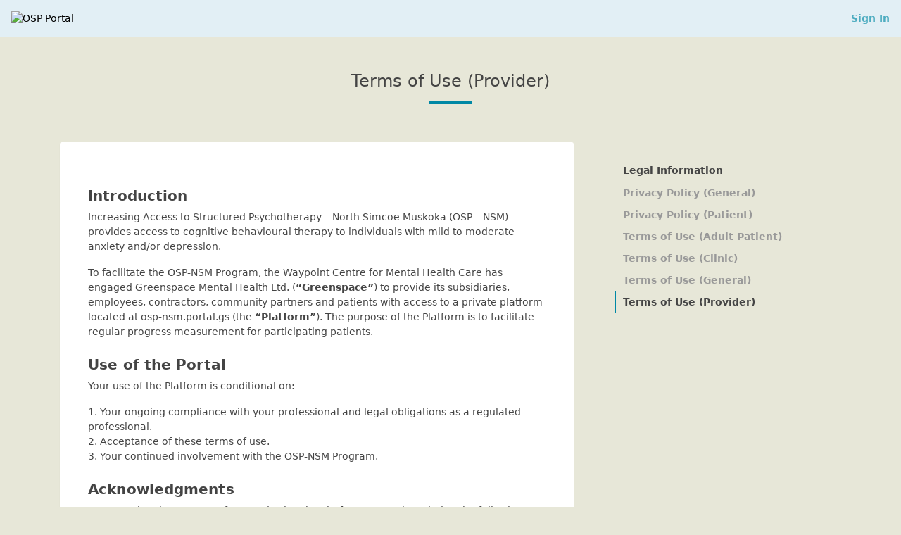

--- FILE ---
content_type: text/html; charset=utf-8
request_url: https://osp-nsm.portal.gs/content/legal/terms/en-ca/provider/
body_size: 8429
content:











<!doctype html>
<html class="privacy">
<head>
  <meta charset="utf-8">
  
    <meta name="viewport" content="width=device-width, initial-scale=1">
  
  
  

<title>OSP Portal | Terms of Use (Provider)</title>

  <meta name="description" content="Terms of Use (Provider) for Greenspace Mental Health.">
  




<meta itemprop="name" content="OSP Portal | Terms of Use (Provider)">
<meta itemprop="description" content="Terms of Use (Provider) for Greenspace Mental Health.">
<meta itemprop="image" content="https://cdn.greenspacehealth.ca/images/opengraph.a87d2a362b18.png">

<meta property="og:url" content="https://osp-nsm.portal.gs/content/legal/terms/en-ca/provider/">
<meta property="og:type" content="website">
<meta property="og:title" content="OSP Portal | Terms of Use (Provider)">
<meta property="og:description" content="Terms of Use (Provider) for Greenspace Mental Health.">
<meta property="og:image" content="https://cdn.greenspacehealth.ca/images/opengraph.a87d2a362b18.png">
<meta property="og:image:width" content="719" />
<meta property="og:image:height" content="719" />

<meta name="twitter:card" content="summary_large_image">
<meta name="twitter:title" content="OSP Portal | Terms of Use (Provider)">
<meta name="twitter:description" content="Terms of Use (Provider) for Greenspace Mental Health.">
<meta name="twitter:image" content="https://cdn.greenspacehealth.ca/images/opengraph.a87d2a362b18.png">




    <link rel="alternate" href="https://www.greenspacehealth.ca/content/legal/terms/en-ca/provider/" hreflang="en-ca" />

    <link rel="alternate" href="https://www.greenspacehealth.com/content/legal/terms/en-ca/provider/" hreflang="en-us" />

    <link rel="alternate" href="https://www.greenspacehealth.com/content/legal/terms/en-ca/provider/" hreflang="en" />

    <link rel="alternate" href="https://www.greenspacehealth.com/content/legal/terms/en-ca/provider/" hreflang="x-default" />




  
    
      <link rel="icon" href="https://cdn.greenspacehealth.ca/content/osp_nsm/images/favicon.ico" type="image/x-icon">
      <link rel="icon" href="https://cdn.greenspacehealth.ca/content/osp_nsm/images/favicon-16x16.png" type="image/x-icon">
      <link rel="icon" href="https://cdn.greenspacehealth.ca/content/osp_nsm/images/favicon-32x32.png" type="image/x-icon">
    
  

  
    
    
    <link href="https://cdn.greenspacehealth.ca/bundles/vendors-11caa31d807f8c0bd221.d633cf644045.css" rel="stylesheet" />
<link href="https://cdn.greenspacehealth.ca/bundles/osp_nsm_styles-0639c5894056e86f35e5.f8cb9ee512b4.css" rel="stylesheet" />
    

    
  

  
    <style>
      
        .header-nav .navbar:not([class*="bg-"]) {
          background-color: #E2EFF5 !important;
        }

        .home .homepage-main .hero-image {
          background-image: url('https://cdn.greenspacehealth.ca/content/common/images/background-person-laptop.80316a36cc51.png');
        }

        .subfooter {
          color: #777;
        }
      

      
    </style>
  

  
    
    
      <script src="/locale/catalog.js"></script>
    
    
    


    
    <script>
      window.data = {};
      window.data_url = {};
    </script>
    <script id="data-url" type="application/json">"/content/legal/terms/en-ca/provider/"</script><script>window.data['url'] = JSON.parse(document.getElementById('data-url').textContent);</script>
    <script id="data-url_name" type="application/json">"flatpage_content"</script><script>window.data['url_name'] = JSON.parse(document.getElementById('data-url_name').textContent);</script>
    <script id="data-url-login_status" type="application/json">"/login_status"</script><script>window.data_url['login_status'] = JSON.parse(document.getElementById('data-url-login_status').textContent);</script>
    
    
    

    
      

      
      <script async src="https://www.googletagmanager.com/gtag/js?id=G-QF77J7CQR2&aip=1"></script>
      <script>
        window.dataLayer = window.dataLayer || [];
        function gtag(){dataLayer.push(arguments);}
        gtag('js', new Date());

        gtag('config', 'G-QF77J7CQR2', {
          
          anonymize_ip: true
        });
      </script>
      
        <script id="data-adwordsId" type="application/json">"AW-873369729"</script><script>window.data['adwordsId'] = JSON.parse(document.getElementById('data-adwordsId').textContent);</script>
        <script>
          gtag('config', 'AW-873369729');
        </script>
      
    

    
  <!-- Facebook Pixel Code -->
  <script>
    !function(f,b,e,v,n,t,s){if(f.fbq)return;n=f.fbq=function(){n.callMethod?
      n.callMethod.apply(n,arguments):n.queue.push(arguments)};if(!f._fbq)f._fbq=n;
      n.push=n;n.loaded=!0;n.version='2.0';n.queue=[];t=b.createElement(e);t.async=!0;
      t.src=v;s=b.getElementsByTagName(e)[0];s.parentNode.insertBefore(t,s)}(window,
        document,'script','https://connect.facebook.net/en_US/fbevents.js');

    fbq('init', '303150973394142');
    fbq('track', "PageView");
  </script>
  <noscript><img height="1" width="1" class="d-none" src="https://www.facebook.com/tr?id=303150973394142&amp;ev=PageView&amp;noscript=1" aria-hidden="true" alt="Facebook" /></noscript>
  <!-- End Facebook Pixel Code -->



    
  
    <!-- LinkedIn Code -->
    <script type="text/javascript">
      _linkedin_partner_id = "3225844";
      window._linkedin_data_partner_ids = window._linkedin_data_partner_ids || [];
      window._linkedin_data_partner_ids.push(_linkedin_partner_id);
      (function(){
        var s = document.getElementsByTagName("script")[0];
        var b = document.createElement("script");
        b.type = "text/javascript";
        b.async = true;
        b.src = "https://snap.licdn.com/li.lms-analytics/insight.min.js";
        s.parentNode.insertBefore(b, s);
      })();

      function dropLinkedInConversion(url) {
        var imgtag = document.createElement('img');
        imgtag.height = '1';
        imgtag.width = '1';
        imgtag.style = 'display:none;';
        imgtag.alt = '';
        imgtag.src = url;

        document.body.appendChild(imgtag);
      }
    </script>
    <!-- End LinkedIn Code -->
  



    
      <!-- Mixpanel Tracking Code -->
      <script type="text/javascript">(function(e,a){if(!a.__SV){var b=window;try{var c,l,i,j=b.location,g=j.hash;c=function(a,b){return(l=a.match(RegExp(b+"=([^&]*)")))?l[1]:null};g&&c(g,"state")&&(i=JSON.parse(decodeURIComponent(c(g,"state"))),"mpeditor"===i.action&&(b.sessionStorage.setItem("_mpcehash",g),history.replaceState(i.desiredHash||"",e.title,j.pathname+j.search)))}catch(m){}var k,h;window.mixpanel=a;a._i=[];a.init=function(b,c,f){function e(b,a){var c=a.split(".");2==c.length&&(b=b[c[0]],a=c[1]);b[a]=function(){b.push([a].concat(Array.prototype.slice.call(arguments,0)))}}var d=a;"undefined"!==typeof f?d=a[f]=[]:f="mixpanel";d.people=d.people||[];d.toString=function(b){var a="mixpanel";"mixpanel"!==f&&(a+="."+f);b||(a+=" (stub)");return a};d.people.toString=function(){return d.toString(1)+".people (stub)"};k="disable time_event track track_pageview track_links track_forms register register_once alias unregister identify name_tag set_config reset people.set people.set_once people.increment people.append people.union people.track_charge people.clear_charges people.delete_user".split(" ");for(h=0;h<k.length;h++)e(d,k[h]);a._i.push([b,c,f])};a.__SV=1.2;b=e.createElement("script");b.type="text/javascript";b.async=!0;b.src="undefined"!==typeof MIXPANEL_CUSTOM_LIB_URL?MIXPANEL_CUSTOM_LIB_URL:"file:"===e.location.protocol&&"//cdn.mxpnl.com/libs/mixpanel-2-latest.min.js".match(/^\/\//)?"https://cdn.mxpnl.com/libs/mixpanel-2-latest.min.js":"//cdn.mxpnl.com/libs/mixpanel-2-latest.min.js";c=e.getElementsByTagName("script")[0];c.parentNode.insertBefore(b,c)}})(document,window.mixpanel||[]);
        
        
        
        
        mixpanel.init('8e9c5227c4d6d25c55c8fbec76315ccf', {
          
            'record_sessions_percent': 5,
            'record_block_class': new RegExp(".*userpilot.*"),
          
          
          'ip': false,
          'property_blacklist': [
            '$city',
            '$region',
            'mp_country_code',
          ],
          
          'autotrack': false,
          'track_pageview': false,
          'loaded': function(mixpanel) {
            // Provides a distinct_id to all backend rendered inputs with name=analytics_id
            var analytics_items = document.querySelectorAll('[name=analytics_id]');
            analytics_items.forEach(function(field) {
              field.value = mixpanel.get_distinct_id();
            });
          }
        });</script>
        <!-- End Mixpanel -->
    

    



    



    
      




    

    
  
</head>

<body class="d-flex flex-column static-page"  hx-headers='{"x-csrftoken": "Z4zNp3Hbt56MoHwDYWNuclqBhuq2GXeWWM775zutxiouDu4yF1f1ouscdDxbvpPI"}'>
  <div class="d-none text-center">
    <div class="container">
      You are using an <strong>outdated</strong> browser. Please <a href='http://browsehappy.com/'>upgrade your browser</a> to improve your experience.
    </div>
  </div>

  
    

<a
href="#main"
class='btn btn-outline-primary border-0 visually-hidden-focusable skip-to-content-link'
>
Skip to content
</a>

    
    
    
      
  
  
  

  
    






<div class="header-nav">
  <nav class="navbar sticky-top navbar-expand-lg">
    <a
      class="navbar-brand"
      href="/"
    >
      <img
        src="https://cdn.greenspacehealth.ca/content/osp-nsm/images/osp_logo.0b65b74adc0f.png"
        alt="OSP Portal"
        height="39px"
      />
    </a>
    <button
      class="navbar-toggler me-3 order-1"
      type="button"
      data-bs-toggle="collapse"
      data-bs-target="#main-nav"
    >
      &#9776;
    </button>

    <div
      class="navbar-actions collapse navbar-collapse order-2"
      id="main-nav"
    >
      <ul class="navbar-nav ms-auto">
        

        
        

        <li class="nav-item ">
          <a
            class="nav-link"
            href="/login/"
          >
            Sign In
            
          </a>
        </li>

        
      </ul>
    </div>
  </nav>
</div>

  



      




<div id="toast-container" aria-live="polite" aria-atomic="true"></div>

<div class="flash-messages d-print-none">
  
  
  

  
  
  
</div>

      
      





    

    


    
      <main id="main" class="body-content ">
        
  <div class="page-title bg-transparent py-5">
    <div class="container">
      <h1 class="mb-1">Terms of Use (Provider)</h1>
      <div class="strike m-0"></div>
    </div>
  </div>

  <div class="container">
    <div class="row">
      



<div class="col order-md-2 mb-5 mb-md-0">
  <div class="toc-container sticky-top">
    <div class="toc-title">
      <h2 class="text-inherit mb-0">Legal Information</h2>
    </div>
    <nav id="toc-nav" class="toc-nav navbar d-print-block opacity-100">
      <ul class="nav">
        
        
        
        
        
          
        
        
          
          <li>
            <a class="nav-link " href="/content/legal/privacy/en-ca/">
              Privacy Policy (General)
            </a>
          </li>
        
          
          <li>
            <a class="nav-link " href="/content/legal/privacy/en-ca/patient/">
              Privacy Policy (Patient)
            </a>
          </li>
        
          
          <li>
            <a class="nav-link " href="/content/legal/terms/en-ca/patient/">
              Terms of Use (Adult Patient)
            </a>
          </li>
        
          
          <li>
            <a class="nav-link " href="/content/legal/terms/en-ca/clinic/">
              Terms of Use (Clinic)
            </a>
          </li>
        
          
          <li>
            <a class="nav-link " href="/content/legal/terms/en-ca/">
              Terms of Use (General)
            </a>
          </li>
        
          
          <li>
            <a class="nav-link active" href="/content/legal/terms/en-ca/provider/">
              Terms of Use (Provider)
            </a>
          </li>
        
      </ul>
    </nav>
  </div>
</div>

      <div class="col-md-8 col-xl-8 order-md-1">
        <div class="card mb-5">
          <div class="card-body">
            <h5>Introduction</h5>
<p>
  Increasing Access to Structured Psychotherapy – North Simcoe Muskoka (OSP – NSM) provides access to cognitive behavioural therapy to individuals with mild to moderate anxiety and/or depression.
</p>
<p>
  To facilitate the OSP-NSM Program, the Waypoint Centre for Mental Health Care has engaged Greenspace Mental Health Ltd. (<strong>“Greenspace”</strong>) to provide its subsidiaries, employees, contractors, community partners and patients with access to a private platform located at osp-nsm.portal.gs (the <strong>“Platform”</strong>). The purpose of the Platform is to facilitate regular progress measurement for participating patients.
</p>

<h5>Use of the Portal</h5>
<p>
  Your use of the Platform is conditional on:
  <ol>
    <li>
      Your ongoing compliance with your professional and legal obligations as a regulated professional.
    </li>
    <li>
      Acceptance of these terms of use.
    </li>
    <li>
      Your continued involvement with the OSP-NSM Program.
    </li>
  </ol>
</p>

<h5>Acknowledgments</h5>
<p>
  By accepting these terms of use and using the Platform, you acknowledge the following:
</p>
<ol>
  <li>
    <strong>Health Care Services</strong> - The services provided on the Platform (the “Services”) do not include the provision of health care services, mental health services, social or psychotherapy services, or any other professional services by Greenspace.
  </li>
  <li>
    <strong>Medical Advice</strong> - The Platform and Services cannot and are not intended to provide medical advice to Patients. The content on the Platform is not and should not be considered medical advice or a substitute for individual medical advice, diagnosis, or treatment.
  </li>
  <li>
    <strong>Diagnosis</strong> - The Platform and the Services do not constitute a medical device, clinical decision support system, or other diagnostic tool. If permitted, you are responsible for making your own diagnosis of the Patient or must receive such diagnosis from a qualified health care provider. For greater clarity, no Services provided by Greenspace shall be construed as a diagnosis of a Patient.
  </li>
  <li>
    <strong>Notice</strong> - Notices to you may be made via email or regular mail, or in cases of changes to these terms of use or to the Services offered on the Platform, by posting notices or links to such notices on the website.
  </li>
</ol>

<h5>Responsibilities and Conduct</h5>
<p>
  By accepting these terms of use and using the Platform, you are committing to and agreeing to the following:
</p>
<ol>
  <li>
    <strong>Sole Purpose</strong> - The Platform and Services are to be used exclusively for the OSP-NSM Program, and must be used in compliance with your Health Information Custodian’s security and information management related policies and procedures and all applicable law.
  </li>
  <li>
    <strong>Registration and Passwords</strong> - You are responsible for keeping your password and username confidential and are required to immediately notify Greenspace of any unauthorized use of your password or username or any other breach of security.
  </li>
  <li>
    <strong>Conduct</strong> - By using the Platform and the Services, you represent and warrant that:
    <ol class="lettered-list">
      <li>
        You will at all times use the Platform and the Services in accordance with all applicable federal, provincial/territorial laws and local regulations, as well as the applicable ethical and professional standards applicable to you now in effect or as may be adopted from time to time by any regulatory college having jurisdiction over you.
      </li>
      <li>
        You will maintain the confidentiality of personal information and shall only view, access, use or disclose personal information as required to fulfil the essential duties of your job, and consistent with Provincial and Federal privacy laws.
      </li>
      <li>
        You will not use the Platform to collect or store personal data about other users without their express permission.
      </li>
      <li>
        You will not circumvent, disable, or otherwise interfere with security-related features of the Services or features that prevent or restrict use or copying of any Content.
      </li>
    </ol>
  </li>
  <li>
    <strong>Electronic Communications</strong> - All electronic communications that Greenspace receives in connection with the Platform or Services, such as those directing us to take an action with respect to your account, that match your Account information will be deemed valid, authentic and binding.
  </li>
  <li>
    <strong>Area of Service</strong> - The Platform and Services are solely offered within Canada.
  </li>
</ol>

<h5>Closing Your Account</h5>
<p>
  You may terminate your Account at any time and for any reason by providing written notice to Greenspace. Upon any termination by you, your Account will no longer be accessible. Any cancellation request will be handled within 30 days of receipt of such a request by Greenspace.
</p>
<p>Last Update: November 21, 2018</p>
          </div>
        </div>
      </div>
    </div>
  </div>

      </main>
    

    
      <div id="myModal" class="modal fade" tabindex="-1" role="dialog" aria-labelledby="myModal" aria-hidden="true">
        <div class="modal-dialog" role="document">
          <div class="modal-screener"></div>
          <div class="modal-content">
            <div class="center-vh loading-feedback">
              <span class="fa-solid fa-refresh fa-fw text-primary spinner fa-spin fa-2x"></span>
            </div>
            <iframe id="modalIframe" class="modal-default"></iframe>
          </div>
        </div>
      </div>
      
        
          



  






  <div class="subfooter py-3 d-print-none">
    
      <div class="container">
        
        <div class="d-flex flex-column flex-xl-row align-items-center">
          <div class="me-xl-auto mb-2 mb-lg-0">
            1 (888) 446-6602 ext. 2 <span class="spacer"></span><a href="mailto:support@greenspacehealth.com">support@greenspacehealth.com</a>
          </div>

          <div class="d-block text-center ms-xl-auto">
            
              <div class="d-block d-md-inline pe-md-3">Powered By Greenspace Mental Health</div>
            

            

            <div class="d-block d-md-inline pe-md-3">
              <a href="/content/legal/terms/en-ca/patient/">Terms of Use</a> -
              <a href="/content/legal/privacy/en-ca/">Privacy Policy</a>
            </div>

            

            
            
          </div>
        </div>
      </div>
    
  </div>




        
      
    
  

  
    <div class="page-overlay">
    </div>
  

  
  <input id="timestamp" type="hidden" class="d-none" value="2026-01-22 20:49:06 567093">

  
    
  <!-- Twitter Code -->
  <script>
    !function(e,n,u,a){
      e.twq||(
        a=e.twq=function(){
          a.exe?a.exe.apply(a,arguments):
          a.queue.push(arguments);
        },a.version='1',a.queue=[],t=n.createElement(u),
        t.async=!0,t.src='//static.ads-twitter.com/uwt.js',s=n.getElementsByTagName(u)[0],
        s.parentNode.insertBefore(t,s)
      )
    }(window,document,'script');
    twq('init','nvh40');
    twq('track','PageView');
  </script>
  <!-- End Twitter universal website tag code -->


  

  

  
    
      


<script id="data-withSentry" type="application/json">true</script><script>window.data['withSentry'] = JSON.parse(document.getElementById('data-withSentry').textContent);</script>


  <script id="data-sentryDSN" type="application/json">"https://c1abd4707128e2f8a4fa90f2fb43dba9@o702792.ingest.us.sentry.io/4506243801677824"</script><script>window.data['sentryDSN'] = JSON.parse(document.getElementById('data-sentryDSN').textContent);</script>
  <script id="data-sentryEnv" type="application/json">"ca-central-prod-app"</script><script>window.data['sentryEnv'] = JSON.parse(document.getElementById('data-sentryEnv').textContent);</script>
  <script id="data-sentryLevel" type="application/json">"Error"</script><script>window.data['sentryLevel'] = JSON.parse(document.getElementById('data-sentryLevel').textContent);</script>
  <script id="data-sentryTracesSampleRate" type="application/json">"0.01"</script><script>window.data['sentryTracesSampleRate'] = JSON.parse(document.getElementById('data-sentryTracesSampleRate').textContent);</script>
  <script id="data-sentryReplaySessionSampleRate" type="application/json">0.1</script><script>window.data['sentryReplaySessionSampleRate'] = JSON.parse(document.getElementById('data-sentryReplaySessionSampleRate').textContent);</script>
  <script id="data-sentryReplayErrorSampleRate" type="application/json">1.0</script><script>window.data['sentryReplayErrorSampleRate'] = JSON.parse(document.getElementById('data-sentryReplayErrorSampleRate').textContent);</script>
  <script id="data-sentryUseReplay" type="application/json">false</script><script>window.data['sentryUseReplay'] = JSON.parse(document.getElementById('data-sentryUseReplay').textContent);</script>

  <script src="https://cdn.greenspacehealth.ca/bundles/vendors-a3d3ff9bba6729533641.284915633752.js" ></script>
<script src="https://cdn.greenspacehealth.ca/bundles/sentry_init-f04b5730e8b8d72fde3a.71d03230bf7e.js" ></script>


    
    
      
      <script src="https://cdn.greenspacehealth.ca/bundles/vendors-a3d3ff9bba6729533641.284915633752.js" ></script>
<script src="https://cdn.greenspacehealth.ca/bundles/base-30ec4cd9136ec013b262.eef7a5520584.js" ></script>
      
    
    
      
  <script>
    window.intercomSettings = {
      api_base: "https://api-iam.intercom.io",
      app_id: "rwzcc0r0",
      z_index: 1044,
      
      
    };
  </script>

  <script>
    (function(){var w=window;var ic=w.Intercom;if(typeof ic==="function"){ic('reattach_activator');ic('update',w.intercomSettings);}else{var d=document;var i=function(){i.c(arguments);};i.q=[];i.c=function(args){i.q.push(args);};w.Intercom=i;var l=function(){var s=d.createElement('script');s.type='text/javascript';s.async=true;s.src='https://widget.intercom.io/widget/rwzcc0r0';var x=d.getElementsByTagName('script')[0];x.parentNode.insertBefore(s,x);};if(document.readyState==='complete'){l();}else if(w.attachEvent){w.attachEvent('onload',l);}else{w.addEventListener('load',l,false);}}})();
  </script>


    
    
      


  <script id="data-enabledLangs" type="application/json">[{"locale": "en-ca", "bidi": false, "code": "en", "name": "English", "name_local": "English", "name_translated": "English"}]</script><script>window.data['enabledLangs'] = JSON.parse(document.getElementById('data-enabledLangs').textContent);</script>


    
    
      <script id="super_props" type="application/json">{"datacenter_country": "CA", "site_slug": "osp_nsm"}</script>
      <script id="event_props" type="application/json">{"url": "/content/legal/terms/en-ca/provider/", "url_name": "flatpage_content", "language": "en-ca"}</script>
      <script id="page_props" type="application/json">{}</script>
      <script>
        // Super properties, which are automatically sent with every event.
        var super_props = JSON.parse(document.getElementById('super_props').textContent);

        

        mixpanel.register(super_props);

        // Track page load event
        var event_props = JSON.parse(document.getElementById('event_props').textContent);
        var page_props = JSON.parse(document.getElementById('page_props').textContent);

        // Combine the two objects into one. Any duplicate properties in page_props will override those in event_props
        var merged_props = {...event_props, ...page_props};

        mixpanel.track('Page Load', merged_props);
      </script>
    
  
</body>
</html>


--- FILE ---
content_type: text/css; charset="utf-8"
request_url: https://cdn.greenspacehealth.ca/bundles/osp_nsm_styles-0639c5894056e86f35e5.f8cb9ee512b4.css
body_size: 99968
content:
@font-face{font-family:Matter SQ;src:url(/fonts/MatterSQ-Regular.woff2);src:url(/fonts/MatterSQ-Regular.woff) format("woff");font-weight:400;font-style:normal}@font-face{font-family:Matter SQ;src:url(/fonts/MatterSQ-SemiBold.woff2);src:url(/fonts/MatterSQ-SemiBold.woff) format("woff");font-weight:700;font-style:normal}@media screen{@font-face{font-family:Matter SQ;src:url(/fonts/MatterSQ-RegularItalic.woff2);src:url(/fonts/MatterSQ-RegularItalic.woff) format("woff");font-weight:400;font-style:italic}@font-face{font-family:Matter SQ;src:url(/fonts/MatterSQ-SemiBoldItalic.woff2);src:url(/fonts/MatterSQ-SemiBoldItalic.woff) format("woff");font-weight:700;font-style:italic}}*{font-variant-ligatures:no-contextual}.practical-averages .practical-high,.practical-averages th .top-right,.pull-right{float:right}.pull-left{float:left}/*!
 * Bootstrap  v5.3.2 (https://getbootstrap.com/)
 * Copyright 2011-2023 The Bootstrap Authors
 * Licensed under MIT (https://github.com/twbs/bootstrap/blob/main/LICENSE)
 */:root,[data-bs-theme=light]{--bs-blue:#7082e2;--bs-indigo:#333295;--bs-purple:#6f42c1;--bs-pink:#d63384;--bs-red:#9c0002;--bs-orange:#663408;--bs-yellow:#fdb82a;--bs-green:#10633f;--bs-teal:#20c997;--bs-cyan:#7082e2;--bs-black:#000;--bs-white:#fff;--bs-gray:#999;--bs-gray-dark:#444;--bs-gray-100:#eee;--bs-gray-200:#eee;--bs-gray-300:#ccc;--bs-gray-400:#ccc;--bs-gray-500:#999;--bs-gray-600:#999;--bs-gray-700:#444;--bs-gray-800:#444;--bs-gray-900:#333;--bs-primary:#0088a5;--bs-secondary:#4dacc0;--bs-success:#0088a5;--bs-info:#333295;--bs-warning:#663408;--bs-danger:#9c0002;--bs-light:#eee;--bs-dark:#444;--bs-tertiary:#f1f2d9;--bs-warning-light:#fdb82a;--bs-primary-rgb:0,136,165;--bs-secondary-rgb:77,172,192;--bs-success-rgb:0,136,165;--bs-info-rgb:51,50,149;--bs-warning-rgb:102,52,8;--bs-danger-rgb:156,0,2;--bs-light-rgb:238,238,238;--bs-dark-rgb:68,68,68;--bs-tertiary-rgb:241,242,217;--bs-warning-light-rgb:253,184,42;--bs-primary-text-emphasis:#003642;--bs-secondary-text-emphasis:#1f454d;--bs-success-text-emphasis:#003642;--bs-info-text-emphasis:#14143c;--bs-warning-text-emphasis:#291503;--bs-danger-text-emphasis:#3e0001;--bs-light-text-emphasis:#444;--bs-dark-text-emphasis:#444;--bs-primary-bg-subtle:#cce7ed;--bs-secondary-bg-subtle:#dbeef2;--bs-success-bg-subtle:#cce7ed;--bs-info-bg-subtle:#d6d6ea;--bs-warning-bg-subtle:#e0d6ce;--bs-danger-bg-subtle:#ebcccc;--bs-light-bg-subtle:#f7f7f7;--bs-dark-bg-subtle:#ccc;--bs-primary-border-subtle:#99cfdb;--bs-secondary-border-subtle:#b8dee6;--bs-success-border-subtle:#99cfdb;--bs-info-border-subtle:#adadd5;--bs-warning-border-subtle:#c2ae9c;--bs-danger-border-subtle:#d7999a;--bs-light-border-subtle:#eee;--bs-dark-border-subtle:#999;--bs-white-rgb:255,255,255;--bs-black-rgb:0,0,0;--bs-font-sans-serif:"Matter SQ",BlinkMacSystemFont,"Segoe UI",Roboto,"Helvetica Neue",Arial,"Noto Sans",sans-serif,"Apple Color Emoji","Segoe UI Emoji","Segoe UI Symbol","Noto Color Emoji";--bs-font-monospace:SFMono-Regular,Menlo,Monaco,Consolas,"Liberation Mono","Courier New",monospace;--bs-gradient:linear-gradient(180deg,hsla(0,0%,100%,0.15),hsla(0,0%,100%,0));--bs-body-font-family:"Matter SQ",BlinkMacSystemFont,"Segoe UI",Roboto,"Helvetica Neue",Arial,"Noto Sans",sans-serif,"Apple Color Emoji","Segoe UI Emoji","Segoe UI Symbol","Noto Color Emoji";--bs-body-font-size:0.875rem;--bs-body-font-weight:400;--bs-body-line-height:1.5;--bs-body-color:#444;--bs-body-color-rgb:68,68,68;--bs-body-bg:#e7e7d8;--bs-body-bg-rgb:231,231,216;--bs-emphasis-color:#000;--bs-emphasis-color-rgb:0,0,0;--bs-secondary-color:rgba(68,68,68,0.75);--bs-secondary-color-rgb:68,68,68;--bs-secondary-bg:#eee;--bs-secondary-bg-rgb:238,238,238;--bs-tertiary-color:rgba(68,68,68,0.5);--bs-tertiary-color-rgb:68,68,68;--bs-tertiary-bg:#eee;--bs-tertiary-bg-rgb:238,238,238;--bs-heading-color:inherit;--bs-link-color:#0088a5;--bs-link-color-rgb:0,136,165;--bs-link-decoration:underline;--bs-link-hover-color:#006d84;--bs-link-hover-color-rgb:0,109,132;--bs-code-color:#d63384;--bs-highlight-color:#444;--bs-highlight-bg:#fff1d4;--bs-border-width:1px;--bs-border-style:solid;--bs-border-color:#eee;--bs-border-color-translucent:rgba(0,0,0,0.175);--bs-border-radius:0.1875rem;--bs-border-radius-sm:0.1875rem;--bs-border-radius-lg:0.1875rem;--bs-border-radius-xl:1rem;--bs-border-radius-xxl:2rem;--bs-border-radius-2xl:var(--bs-border-radius-xxl);--bs-border-radius-pill:50rem;--bs-box-shadow:0 0.5rem 1rem rgba(0,0,0,0.15);--bs-box-shadow-sm:0 0.125rem 0.25rem rgba(0,0,0,0.075);--bs-box-shadow-lg:0 1rem 3rem rgba(0,0,0,0.175);--bs-box-shadow-inset:inset 0 1px 2px rgba(0,0,0,0.075);--bs-focus-ring-width:0.25rem;--bs-focus-ring-opacity:0.25;--bs-focus-ring-color:rgba(0,136,165,0.25);--bs-form-valid-color:#0088a5;--bs-form-valid-border-color:#0088a5;--bs-form-invalid-color:#9c0002;--bs-form-invalid-border-color:#9c0002}[data-bs-theme=dark]{color-scheme:dark;--bs-body-color:#ccc;--bs-body-color-rgb:204,204,204;--bs-body-bg:#333;--bs-body-bg-rgb:51,51,51;--bs-emphasis-color:#fff;--bs-emphasis-color-rgb:255,255,255;--bs-secondary-color:hsla(0,0%,80%,0.75);--bs-secondary-color-rgb:204,204,204;--bs-secondary-bg:#444;--bs-secondary-bg-rgb:68,68,68;--bs-tertiary-color:hsla(0,0%,80%,0.5);--bs-tertiary-color-rgb:204,204,204;--bs-tertiary-bg:#3c3c3c;--bs-tertiary-bg-rgb:60,60,60;--bs-primary-text-emphasis:#66b8c9;--bs-secondary-text-emphasis:#94cdd9;--bs-success-text-emphasis:#66b8c9;--bs-info-text-emphasis:#8584bf;--bs-warning-text-emphasis:#a3856b;--bs-danger-text-emphasis:#c46667;--bs-light-text-emphasis:#eee;--bs-dark-text-emphasis:#ccc;--bs-primary-bg-subtle:#001b21;--bs-secondary-bg-subtle:#0f2226;--bs-success-bg-subtle:#001b21;--bs-info-bg-subtle:#0a0a1e;--bs-warning-bg-subtle:#140a02;--bs-danger-bg-subtle:#1f0000;--bs-light-bg-subtle:#444;--bs-dark-bg-subtle:#222;--bs-primary-border-subtle:#005263;--bs-secondary-border-subtle:#2e6773;--bs-success-border-subtle:#005263;--bs-info-border-subtle:#1f1e59;--bs-warning-border-subtle:#3d1f05;--bs-danger-border-subtle:#5e0001;--bs-light-border-subtle:#444;--bs-dark-border-subtle:#444;--bs-heading-color:inherit;--bs-link-color:#66b8c9;--bs-link-hover-color:#85c6d4;--bs-link-color-rgb:102,184,201;--bs-link-hover-color-rgb:133,198,212;--bs-code-color:#e685b5;--bs-highlight-color:#ccc;--bs-highlight-bg:#654a11;--bs-border-color:#444;--bs-border-color-translucent:hsla(0,0%,100%,0.15);--bs-form-valid-color:#70a18c;--bs-form-valid-border-color:#70a18c;--bs-form-invalid-color:#c46667;--bs-form-invalid-border-color:#c46667}*,:after,:before{box-sizing:border-box}@media(prefers-reduced-motion:no-preference){:root{scroll-behavior:smooth}}body{margin:0;font-family:var(--bs-body-font-family);font-size:var(--bs-body-font-size);font-weight:var(--bs-body-font-weight);line-height:var(--bs-body-line-height);color:var(--bs-body-color);text-align:var(--bs-body-text-align);background-color:var(--bs-body-bg);-webkit-text-size-adjust:100%;-webkit-tap-highlight-color:rgba(0,0,0,0)}hr{margin:1rem 0;color:inherit;border:0;border-top:var(--bs-border-width) solid;opacity:.25}.assessments-table .header-nav .navbar .navbar-nav .nav-primary-item .table>thead>tr>th.nav-primary,.assessments-table .table>thead>tr>th.btn,.assessments-table thead .btn,.assessments-table thead .header-nav .navbar .navbar-nav .nav-primary-item .nav-primary,.card.card-colored .card-header,.card.card-colored .card-title,.h1,.h2,.h3,.h4,.h5,.h6,.header-nav .navbar .navbar-nav .nav-primary-item .assessments-table thead .nav-primary,.progress-indicator.detailed .step-label,.statistics-page .filterbar-section legend,.table>thead.thead-inverse>tr>th,.table>thead>tr>th.h5,.table>thead>tr>th>*,.table>thead>tr>th>*>*,.thead-inverse>tr>th,.thead-inverse>tr>th>*,h1,h2,h3,h4,h5,h6{margin-top:0;margin-bottom:.5rem;font-weight:500;line-height:1.2;color:var(--bs-heading-color)}.h1,h1{font-size:calc(1.34375rem + 1.125vw)}@media(min-width:1200px){.h1,h1{font-size:2.1875rem}}.h2,h2{font-size:calc(1.3rem + .6vw)}@media(min-width:1200px){.h2,h2{font-size:1.75rem}}.card.card-colored .card-header,.h3,h3{font-size:calc(1.27813rem + .3375vw)}@media(min-width:1200px){.card.card-colored .card-header,.h3,h3{font-size:1.53125rem}}.h4,h4{font-size:calc(1.25625rem + .075vw)}@media(min-width:1200px){.h4,h4{font-size:1.3125rem}}.assessments-table .header-nav .navbar .navbar-nav .nav-primary-item .table>thead>tr>th.nav-primary,.assessments-table .table>thead>tr>th.btn,.assessments-table thead .btn,.assessments-table thead .header-nav .navbar .navbar-nav .nav-primary-item .nav-primary,.h5,.header-nav .navbar .navbar-nav .nav-primary-item .assessments-table thead .nav-primary,.progress-indicator.detailed .step-label,.statistics-page .filterbar-section legend,.table>thead.thead-inverse>tr>th,.table>thead>tr>th.h5,.table>thead>tr>th>*,.table>thead>tr>th>*>*,.thead-inverse>tr>th,.thead-inverse>tr>th>*,h5{font-size:1.09375rem}.card.card-colored .card-title,.h6,h6{font-size:.875rem}p{margin-top:0;margin-bottom:1rem}abbr[title]{-webkit-text-decoration:underline dotted;text-decoration:underline dotted;cursor:help;-webkit-text-decoration-skip-ink:none;text-decoration-skip-ink:none}address{margin-bottom:1rem;font-style:normal;line-height:inherit}ol,ul{padding-left:2rem}dl,ol,ul{margin-top:0;margin-bottom:1rem}ol ol,ol ul,ul ol,ul ul{margin-bottom:0}dt{font-weight:700}dd{margin-bottom:.5rem;margin-left:0}blockquote{margin:0 0 1rem}b,strong{font-weight:bolder}.small,small{font-size:.875em}.mark,mark{padding:.1875em;color:var(--bs-highlight-color);background-color:var(--bs-highlight-bg)}sub,sup{position:relative;font-size:.75em;line-height:0;vertical-align:baseline}sub{bottom:-.25em}sup{top:-.5em}a{color:rgba(var(--bs-link-color-rgb),var(--bs-link-opacity,1));text-decoration:underline}a:hover{--bs-link-color-rgb:var(--bs-link-hover-color-rgb)}a:not([href]):not([class]),a:not([href]):not([class]):hover{color:inherit;text-decoration:none}code,kbd,pre,samp{font-family:var(--bs-font-monospace);font-size:1em}pre{display:block;margin-top:0;margin-bottom:1rem;overflow:auto;font-size:.875em}pre code{font-size:inherit;color:inherit;word-break:normal}code{font-size:.875em;color:var(--bs-code-color);word-wrap:break-word}a>code{color:inherit}kbd{padding:.1875rem .375rem;font-size:.875em;color:var(--bs-body-bg);background-color:var(--bs-body-color);border-radius:.1875rem}kbd kbd{padding:0;font-size:1em}figure{margin:0 0 1rem}img,svg{vertical-align:middle}table{caption-side:bottom;border-collapse:collapse}caption{padding-top:.75rem;padding-bottom:.75rem;color:var(--bs-secondary-color);text-align:left}th{text-align:inherit;text-align:-webkit-match-parent}tbody,td,tfoot,th,thead,tr{border:0 solid;border-color:inherit}label{display:inline-block}button{border-radius:0}button:focus:not(:focus-visible){outline:0}button,input,optgroup,select,textarea{margin:0;font-family:inherit;font-size:inherit;line-height:inherit}button,select{text-transform:none}[role=button]{cursor:pointer}select{word-wrap:normal}select:disabled{opacity:1}[list]:not([type=date]):not([type=datetime-local]):not([type=month]):not([type=week]):not([type=time])::-webkit-calendar-picker-indicator{display:none!important}[type=button],[type=reset],[type=submit],button{-webkit-appearance:button}[type=button]:not(:disabled),[type=reset]:not(:disabled),[type=submit]:not(:disabled),button:not(:disabled){cursor:pointer}::-moz-focus-inner{padding:0;border-style:none}textarea{resize:vertical}fieldset{min-width:0;padding:0;margin:0;border:0}legend{float:left;width:100%;padding:0;margin-bottom:.5rem;font-size:calc(1.275rem + .3vw);line-height:inherit}@media(min-width:1200px){legend{font-size:1.5rem}}legend+*{clear:left}::-webkit-datetime-edit-day-field,::-webkit-datetime-edit-fields-wrapper,::-webkit-datetime-edit-hour-field,::-webkit-datetime-edit-minute,::-webkit-datetime-edit-month-field,::-webkit-datetime-edit-text,::-webkit-datetime-edit-year-field{padding:0}::-webkit-inner-spin-button{height:auto}[type=search]{-webkit-appearance:textfield;outline-offset:-2px}::-webkit-search-decoration{-webkit-appearance:none}::-webkit-color-swatch-wrapper{padding:0}::file-selector-button{font:inherit;-webkit-appearance:button}output{display:inline-block}iframe{border:0}summary{display:list-item;cursor:pointer}progress{vertical-align:baseline}[hidden]{display:none!important}.lead{font-size:1.09375rem;font-weight:300}.display-1{font-size:calc(1.4125rem + 1.95vw);font-weight:600;line-height:1.2}@media(min-width:1200px){.display-1{font-size:2.875rem}}.display-2{font-size:calc(1.35rem + 1.2vw);font-weight:600;line-height:1.2}@media(min-width:1200px){.display-2{font-size:2.25rem}}.display-3{font-size:calc(1.275rem + .3vw);font-weight:600;line-height:1.2}@media(min-width:1200px){.display-3{font-size:1.5rem}}.display-4{font-size:1.25rem}.display-4,.display-5{font-weight:600;line-height:1.2}.display-5{font-size:1rem}.display-6{font-size:.875rem;font-weight:600;line-height:1.2}.footer ul,.list-inline,.list-unstyled{padding-left:0;list-style:none}.list-inline-item{display:inline-block}.list-inline-item:not(:last-child){margin-right:.5rem}.initialism{font-size:.875em;text-transform:uppercase}.blockquote{margin-bottom:1rem;font-size:1.09375rem}.blockquote>:last-child{margin-bottom:0}.blockquote-footer{margin-top:-1rem;margin-bottom:1rem;font-size:.875em;color:#999}.blockquote-footer:before{content:"— "}.img-fluid,.img-thumbnail{max-width:100%;height:auto}.img-thumbnail{padding:.25rem;background-color:var(--bs-body-bg);border:var(--bs-border-width) solid var(--bs-border-color);border-radius:var(--bs-border-radius)}.figure{display:inline-block}.figure-img{margin-bottom:.5rem;line-height:1}.figure-caption{font-size:.875em;color:var(--bs-secondary-color)}.container,.container-fluid,.container-lg,.container-md,.container-sm,.container-xl{--bs-gutter-x:1.9rem;--bs-gutter-y:0;width:100%;padding-right:calc(var(--bs-gutter-x)*0.5);padding-left:calc(var(--bs-gutter-x)*0.5);margin-right:auto;margin-left:auto}@media(min-width:576px){.container,.container-sm{max-width:540px}}@media(min-width:768px){.container,.container-md,.container-sm{max-width:720px}}@media(min-width:992px){.container,.container-lg,.container-md,.container-sm{max-width:960px}}@media(min-width:1200px){.container,.container-lg,.container-md,.container-sm,.container-xl{max-width:1140px}}:root{--bs-breakpoint-xs:0;--bs-breakpoint-sm:576px;--bs-breakpoint-md:768px;--bs-breakpoint-lg:992px;--bs-breakpoint-xl:1200px;--bs-breakpoint-xxl:1440px}.delivery-schedule-container .controls,.row{--bs-gutter-x:1.9rem;--bs-gutter-y:0;display:flex;flex-wrap:wrap;margin-top:calc(-1*var(--bs-gutter-y));margin-right:calc(-0.5*var(--bs-gutter-x));margin-left:calc(-0.5*var(--bs-gutter-x))}.delivery-schedule-container .controls>*,.row>*{flex-shrink:0;width:100%;max-width:100%;padding-right:calc(var(--bs-gutter-x)*0.5);padding-left:calc(var(--bs-gutter-x)*0.5);margin-top:var(--bs-gutter-y)}.col{flex:1 0 0%}.row-cols-auto>*{flex:0 0 auto;width:auto}.row-cols-1>*{flex:0 0 auto;width:100%}.row-cols-2>*{flex:0 0 auto;width:50%}.row-cols-3>*{flex:0 0 auto;width:33.33333333%}.row-cols-4>*{flex:0 0 auto;width:25%}.row-cols-5>*{flex:0 0 auto;width:20%}.row-cols-6>*{flex:0 0 auto;width:16.66666667%}.col-auto{flex:0 0 auto;width:auto}.col-1{flex:0 0 auto;width:8.33333333%}.col-2{flex:0 0 auto;width:16.66666667%}.col-3{flex:0 0 auto;width:25%}.col-4{flex:0 0 auto;width:33.33333333%}.col-5{flex:0 0 auto;width:41.66666667%}.col-6{flex:0 0 auto;width:50%}.col-7{flex:0 0 auto;width:58.33333333%}.col-8{flex:0 0 auto;width:66.66666667%}.col-9{flex:0 0 auto;width:75%}.col-10{flex:0 0 auto;width:83.33333333%}.col-11{flex:0 0 auto;width:91.66666667%}.add-patient form.invite .participant-field,.areas-of-issue .form-check>div,.col-12,.manage-patient form.participants .participant-field{flex:0 0 auto;width:100%}.offset-1{margin-left:8.33333333%}.offset-2{margin-left:16.66666667%}.offset-3{margin-left:25%}.offset-4{margin-left:33.33333333%}.offset-5{margin-left:41.66666667%}.offset-6{margin-left:50%}.offset-7{margin-left:58.33333333%}.offset-8{margin-left:66.66666667%}.offset-9{margin-left:75%}.offset-10{margin-left:83.33333333%}.offset-11{margin-left:91.66666667%}.g-0,.gx-0{--bs-gutter-x:0}.g-0,.gy-0{--bs-gutter-y:0}.g-1,.gx-1{--bs-gutter-x:0.25rem}.g-1,.gy-1{--bs-gutter-y:0.25rem}.g-2,.gx-2{--bs-gutter-x:0.5rem}.g-2,.gy-2{--bs-gutter-y:0.5rem}.g-3,.gx-3{--bs-gutter-x:1rem}.g-3,.gy-3{--bs-gutter-y:1rem}.g-4,.gx-4{--bs-gutter-x:1.5rem}.g-4,.gy-4{--bs-gutter-y:1.5rem}.g-5,.gx-5{--bs-gutter-x:3rem}.g-5,.gy-5{--bs-gutter-y:3rem}@media(min-width:576px){.col-sm{flex:1 0 0%}.row-cols-sm-auto>*{flex:0 0 auto;width:auto}.row-cols-sm-1>*{flex:0 0 auto;width:100%}.row-cols-sm-2>*{flex:0 0 auto;width:50%}.row-cols-sm-3>*{flex:0 0 auto;width:33.33333333%}.row-cols-sm-4>*{flex:0 0 auto;width:25%}.row-cols-sm-5>*{flex:0 0 auto;width:20%}.row-cols-sm-6>*{flex:0 0 auto;width:16.66666667%}.col-sm-auto{flex:0 0 auto;width:auto}.col-sm-1{flex:0 0 auto;width:8.33333333%}.col-sm-2{flex:0 0 auto;width:16.66666667%}.col-sm-3{flex:0 0 auto;width:25%}.col-sm-4{flex:0 0 auto;width:33.33333333%}.col-sm-5{flex:0 0 auto;width:41.66666667%}.col-sm-6{flex:0 0 auto;width:50%}.col-sm-7{flex:0 0 auto;width:58.33333333%}.col-sm-8{flex:0 0 auto;width:66.66666667%}.col-sm-9{flex:0 0 auto;width:75%}.col-sm-10{flex:0 0 auto;width:83.33333333%}.col-sm-11{flex:0 0 auto;width:91.66666667%}.col-sm-12{flex:0 0 auto;width:100%}.offset-sm-0{margin-left:0}.offset-sm-1{margin-left:8.33333333%}.offset-sm-2{margin-left:16.66666667%}.offset-sm-3{margin-left:25%}.offset-sm-4{margin-left:33.33333333%}.offset-sm-5{margin-left:41.66666667%}.offset-sm-6{margin-left:50%}.offset-sm-7{margin-left:58.33333333%}.offset-sm-8{margin-left:66.66666667%}.offset-sm-9{margin-left:75%}.offset-sm-10{margin-left:83.33333333%}.offset-sm-11{margin-left:91.66666667%}.g-sm-0,.gx-sm-0{--bs-gutter-x:0}.g-sm-0,.gy-sm-0{--bs-gutter-y:0}.g-sm-1,.gx-sm-1{--bs-gutter-x:0.25rem}.g-sm-1,.gy-sm-1{--bs-gutter-y:0.25rem}.g-sm-2,.gx-sm-2{--bs-gutter-x:0.5rem}.g-sm-2,.gy-sm-2{--bs-gutter-y:0.5rem}.g-sm-3,.gx-sm-3{--bs-gutter-x:1rem}.g-sm-3,.gy-sm-3{--bs-gutter-y:1rem}.g-sm-4,.gx-sm-4{--bs-gutter-x:1.5rem}.g-sm-4,.gy-sm-4{--bs-gutter-y:1.5rem}.g-sm-5,.gx-sm-5{--bs-gutter-x:3rem}.g-sm-5,.gy-sm-5{--bs-gutter-y:3rem}}@media(min-width:768px){.col-md{flex:1 0 0%}.row-cols-md-auto>*{flex:0 0 auto;width:auto}.row-cols-md-1>*{flex:0 0 auto;width:100%}.row-cols-md-2>*{flex:0 0 auto;width:50%}.row-cols-md-3>*{flex:0 0 auto;width:33.33333333%}.row-cols-md-4>*{flex:0 0 auto;width:25%}.row-cols-md-5>*{flex:0 0 auto;width:20%}.row-cols-md-6>*{flex:0 0 auto;width:16.66666667%}.col-md-auto{flex:0 0 auto;width:auto}.add-patient form.invite .participant-field-headers.single-language .participant-field.participant-actions,.add-patient form.invite .participant-fields.single-language .participant-field.participant-actions,.col-md-1{flex:0 0 auto;width:8.33333333%}.add-patient form.invite .participant-field-headers.multi-language .participant-field.participant-actions,.add-patient form.invite .participant-field-headers.single-language .participant-field.participant-type,.add-patient form.invite .participant-fields.multi-language .participant-field.participant-actions,.add-patient form.invite .participant-fields.single-language .participant-field.participant-type,.col-md-2,.manage-patient form.participants .participant-field-headers.multi-language .participant-field.participant-actions,.manage-patient form.participants .participant-field-headers.single-language .participant-field.participant-actions,.manage-patient form.participants .participant-field-headers.single-language .participant-field.participant-display-name,.manage-patient form.participants .participant-field-headers.single-language .participant-field.participant-type,.manage-patient form.participants .participant-field-headers.single-language .participant-field.participant-visibility,.manage-patient form.participants .participant-fields.multi-language .participant-field.participant-actions,.manage-patient form.participants .participant-fields.single-language .participant-field.participant-actions,.manage-patient form.participants .participant-fields.single-language .participant-field.participant-display-name,.manage-patient form.participants .participant-fields.single-language .participant-field.participant-type,.manage-patient form.participants .participant-fields.single-language .participant-field.participant-visibility{flex:0 0 auto;width:16.66666667%}.col-md-3,.manage-patient form.participants .participant-field-headers.multi-language .participant-field.participant-type,.manage-patient form.participants .participant-field-headers.multi-language .participant-field.participant-visibility,.manage-patient form.participants .participant-fields.multi-language .participant-field.participant-type,.manage-patient form.participants .participant-fields.multi-language .participant-field.participant-visibility{flex:0 0 auto;width:25%}.add-patient form.invite .participant-field-headers.single-language .participant-field.participant-invite,.add-patient form.invite .participant-fields.single-language .participant-field.participant-invite,.col-md-4,.manage-patient form.participants .participant-field-headers.multi-language .participant-field.participant-display-name,.manage-patient form.participants .participant-field-headers.multi-language .participant-field.participant-language,.manage-patient form.participants .participant-field-headers.single-language .participant-field.participant-invite,.manage-patient form.participants .participant-fields.multi-language .participant-field.participant-display-name,.manage-patient form.participants .participant-fields.multi-language .participant-field.participant-language,.manage-patient form.participants .participant-fields.single-language .participant-field.participant-invite{flex:0 0 auto;width:33.33333333%}.add-patient form.invite .participant-field-headers.multi-language .participant-field,.add-patient form.invite .participant-field-headers.single-language .participant-field,.add-patient form.invite .participant-field-headers.single-language .participant-field.participant-display-name,.add-patient form.invite .participant-fields.multi-language .participant-field,.add-patient form.invite .participant-fields.single-language .participant-field,.add-patient form.invite .participant-fields.single-language .participant-field.participant-display-name,.col-md-5{flex:0 0 auto;width:41.66666667%}.col-md-6,.manage-patient form.participants .participant-field-headers.multi-language .participant-field.participant-invite,.manage-patient form.participants .participant-fields.multi-language .participant-field.participant-invite{flex:0 0 auto;width:50%}.col-md-7{flex:0 0 auto;width:58.33333333%}.col-md-8{flex:0 0 auto;width:66.66666667%}.col-md-9{flex:0 0 auto;width:75%}.col-md-10{flex:0 0 auto;width:83.33333333%}.col-md-11{flex:0 0 auto;width:91.66666667%}.col-md-12{flex:0 0 auto;width:100%}.offset-md-0{margin-left:0}.offset-md-1{margin-left:8.33333333%}.offset-md-2{margin-left:16.66666667%}.offset-md-3{margin-left:25%}.offset-md-4{margin-left:33.33333333%}.offset-md-5{margin-left:41.66666667%}.offset-md-6{margin-left:50%}.offset-md-7{margin-left:58.33333333%}.offset-md-8{margin-left:66.66666667%}.offset-md-9{margin-left:75%}.offset-md-10{margin-left:83.33333333%}.offset-md-11{margin-left:91.66666667%}.g-md-0,.gx-md-0{--bs-gutter-x:0}.g-md-0,.gy-md-0{--bs-gutter-y:0}.g-md-1,.gx-md-1{--bs-gutter-x:0.25rem}.g-md-1,.gy-md-1{--bs-gutter-y:0.25rem}.g-md-2,.gx-md-2{--bs-gutter-x:0.5rem}.g-md-2,.gy-md-2{--bs-gutter-y:0.5rem}.g-md-3,.gx-md-3{--bs-gutter-x:1rem}.g-md-3,.gy-md-3{--bs-gutter-y:1rem}.g-md-4,.gx-md-4{--bs-gutter-x:1.5rem}.g-md-4,.gy-md-4{--bs-gutter-y:1.5rem}.g-md-5,.gx-md-5{--bs-gutter-x:3rem}.g-md-5,.gy-md-5{--bs-gutter-y:3rem}}@media(min-width:992px){.col-lg{flex:1 0 0%}.row-cols-lg-auto>*{flex:0 0 auto;width:auto}.row-cols-lg-1>*{flex:0 0 auto;width:100%}.row-cols-lg-2>*{flex:0 0 auto;width:50%}.row-cols-lg-3>*{flex:0 0 auto;width:33.33333333%}.row-cols-lg-4>*{flex:0 0 auto;width:25%}.row-cols-lg-5>*{flex:0 0 auto;width:20%}.row-cols-lg-6>*{flex:0 0 auto;width:16.66666667%}.col-lg-auto{flex:0 0 auto;width:auto}.col-lg-1,.manage-patient form.participants .participant-field-headers.multi-language .participant-field.participant-actions,.manage-patient form.participants .participant-fields.multi-language .participant-field.participant-actions{flex:0 0 auto;width:8.33333333%}.col-lg-2{flex:0 0 auto;width:16.66666667%}.col-lg-3{flex:0 0 auto;width:25%}.col-lg-4{flex:0 0 auto;width:33.33333333%}.areas-of-issue .form-check>div,.col-lg-5,.manage-patient form.participants .participant-field-headers.multi-language .participant-field.participant-display-name,.manage-patient form.participants .participant-fields.multi-language .participant-field.participant-display-name{flex:0 0 auto;width:41.66666667%}.col-lg-6{flex:0 0 auto;width:50%}.col-lg-7{flex:0 0 auto;width:58.33333333%}.col-lg-8{flex:0 0 auto;width:66.66666667%}.col-lg-9{flex:0 0 auto;width:75%}.col-lg-10{flex:0 0 auto;width:83.33333333%}.col-lg-11{flex:0 0 auto;width:91.66666667%}.col-lg-12{flex:0 0 auto;width:100%}.offset-lg-0{margin-left:0}.offset-lg-1{margin-left:8.33333333%}.offset-lg-2{margin-left:16.66666667%}.offset-lg-3{margin-left:25%}.offset-lg-4{margin-left:33.33333333%}.offset-lg-5{margin-left:41.66666667%}.offset-lg-6{margin-left:50%}.offset-lg-7{margin-left:58.33333333%}.offset-lg-8{margin-left:66.66666667%}.offset-lg-9{margin-left:75%}.offset-lg-10{margin-left:83.33333333%}.offset-lg-11{margin-left:91.66666667%}.g-lg-0,.gx-lg-0{--bs-gutter-x:0}.g-lg-0,.gy-lg-0{--bs-gutter-y:0}.g-lg-1,.gx-lg-1{--bs-gutter-x:0.25rem}.g-lg-1,.gy-lg-1{--bs-gutter-y:0.25rem}.g-lg-2,.gx-lg-2{--bs-gutter-x:0.5rem}.g-lg-2,.gy-lg-2{--bs-gutter-y:0.5rem}.g-lg-3,.gx-lg-3{--bs-gutter-x:1rem}.g-lg-3,.gy-lg-3{--bs-gutter-y:1rem}.g-lg-4,.gx-lg-4{--bs-gutter-x:1.5rem}.g-lg-4,.gy-lg-4{--bs-gutter-y:1.5rem}.g-lg-5,.gx-lg-5{--bs-gutter-x:3rem}.g-lg-5,.gy-lg-5{--bs-gutter-y:3rem}}@media(min-width:1200px){.col-xl{flex:1 0 0%}.row-cols-xl-auto>*{flex:0 0 auto;width:auto}.row-cols-xl-1>*{flex:0 0 auto;width:100%}.row-cols-xl-2>*{flex:0 0 auto;width:50%}.row-cols-xl-3>*{flex:0 0 auto;width:33.33333333%}.row-cols-xl-4>*{flex:0 0 auto;width:25%}.row-cols-xl-5>*{flex:0 0 auto;width:20%}.row-cols-xl-6>*{flex:0 0 auto;width:16.66666667%}.col-xl-auto{flex:0 0 auto;width:auto}.col-xl-1{flex:0 0 auto;width:8.33333333%}.col-xl-2{flex:0 0 auto;width:16.66666667%}.col-xl-3{flex:0 0 auto;width:25%}.col-xl-4{flex:0 0 auto;width:33.33333333%}.col-xl-5{flex:0 0 auto;width:41.66666667%}.col-xl-6{flex:0 0 auto;width:50%}.col-xl-7{flex:0 0 auto;width:58.33333333%}.col-xl-8{flex:0 0 auto;width:66.66666667%}.col-xl-9{flex:0 0 auto;width:75%}.col-xl-10{flex:0 0 auto;width:83.33333333%}.col-xl-11{flex:0 0 auto;width:91.66666667%}.col-xl-12{flex:0 0 auto;width:100%}.offset-xl-0{margin-left:0}.offset-xl-1{margin-left:8.33333333%}.offset-xl-2{margin-left:16.66666667%}.offset-xl-3{margin-left:25%}.offset-xl-4{margin-left:33.33333333%}.offset-xl-5{margin-left:41.66666667%}.offset-xl-6{margin-left:50%}.offset-xl-7{margin-left:58.33333333%}.offset-xl-8{margin-left:66.66666667%}.offset-xl-9{margin-left:75%}.offset-xl-10{margin-left:83.33333333%}.offset-xl-11{margin-left:91.66666667%}.g-xl-0,.gx-xl-0{--bs-gutter-x:0}.g-xl-0,.gy-xl-0{--bs-gutter-y:0}.g-xl-1,.gx-xl-1{--bs-gutter-x:0.25rem}.g-xl-1,.gy-xl-1{--bs-gutter-y:0.25rem}.g-xl-2,.gx-xl-2{--bs-gutter-x:0.5rem}.g-xl-2,.gy-xl-2{--bs-gutter-y:0.5rem}.g-xl-3,.gx-xl-3{--bs-gutter-x:1rem}.g-xl-3,.gy-xl-3{--bs-gutter-y:1rem}.g-xl-4,.gx-xl-4{--bs-gutter-x:1.5rem}.g-xl-4,.gy-xl-4{--bs-gutter-y:1.5rem}.g-xl-5,.gx-xl-5{--bs-gutter-x:3rem}.g-xl-5,.gy-xl-5{--bs-gutter-y:3rem}}@media(min-width:1440px){.col-xxl{flex:1 0 0%}.row-cols-xxl-auto>*{flex:0 0 auto;width:auto}.row-cols-xxl-1>*{flex:0 0 auto;width:100%}.row-cols-xxl-2>*{flex:0 0 auto;width:50%}.row-cols-xxl-3>*{flex:0 0 auto;width:33.33333333%}.row-cols-xxl-4>*{flex:0 0 auto;width:25%}.row-cols-xxl-5>*{flex:0 0 auto;width:20%}.row-cols-xxl-6>*{flex:0 0 auto;width:16.66666667%}.col-xxl-auto{flex:0 0 auto;width:auto}.col-xxl-1{flex:0 0 auto;width:8.33333333%}.col-xxl-2{flex:0 0 auto;width:16.66666667%}.col-xxl-3{flex:0 0 auto;width:25%}.col-xxl-4{flex:0 0 auto;width:33.33333333%}.col-xxl-5{flex:0 0 auto;width:41.66666667%}.col-xxl-6{flex:0 0 auto;width:50%}.col-xxl-7{flex:0 0 auto;width:58.33333333%}.col-xxl-8{flex:0 0 auto;width:66.66666667%}.col-xxl-9{flex:0 0 auto;width:75%}.col-xxl-10{flex:0 0 auto;width:83.33333333%}.col-xxl-11{flex:0 0 auto;width:91.66666667%}.col-xxl-12{flex:0 0 auto;width:100%}.offset-xxl-0{margin-left:0}.offset-xxl-1{margin-left:8.33333333%}.offset-xxl-2{margin-left:16.66666667%}.offset-xxl-3{margin-left:25%}.offset-xxl-4{margin-left:33.33333333%}.offset-xxl-5{margin-left:41.66666667%}.offset-xxl-6{margin-left:50%}.offset-xxl-7{margin-left:58.33333333%}.offset-xxl-8{margin-left:66.66666667%}.offset-xxl-9{margin-left:75%}.offset-xxl-10{margin-left:83.33333333%}.offset-xxl-11{margin-left:91.66666667%}.g-xxl-0,.gx-xxl-0{--bs-gutter-x:0}.g-xxl-0,.gy-xxl-0{--bs-gutter-y:0}.g-xxl-1,.gx-xxl-1{--bs-gutter-x:0.25rem}.g-xxl-1,.gy-xxl-1{--bs-gutter-y:0.25rem}.g-xxl-2,.gx-xxl-2{--bs-gutter-x:0.5rem}.g-xxl-2,.gy-xxl-2{--bs-gutter-y:0.5rem}.g-xxl-3,.gx-xxl-3{--bs-gutter-x:1rem}.g-xxl-3,.gy-xxl-3{--bs-gutter-y:1rem}.g-xxl-4,.gx-xxl-4{--bs-gutter-x:1.5rem}.g-xxl-4,.gy-xxl-4{--bs-gutter-y:1.5rem}.g-xxl-5,.gx-xxl-5{--bs-gutter-x:3rem}.g-xxl-5,.gy-xxl-5{--bs-gutter-y:3rem}}.table{--bs-table-color-type:initial;--bs-table-bg-type:initial;--bs-table-color-state:initial;--bs-table-bg-state:initial;--bs-table-color:var(--bs-emphasis-color);--bs-table-bg:transparent;--bs-table-border-color:#eee;--bs-table-accent-bg:transparent;--bs-table-striped-color:var(--bs-emphasis-color);--bs-table-striped-bg:rgba(var(--bs-emphasis-color-rgb),0.05);--bs-table-active-color:var(--bs-emphasis-color);--bs-table-active-bg:rgba(var(--bs-emphasis-color-rgb),0.1);--bs-table-hover-color:var(--bs-emphasis-color);--bs-table-hover-bg:rgba(var(--bs-emphasis-color-rgb),0.075);width:100%;margin-bottom:1rem;vertical-align:top;border-color:var(--bs-table-border-color)}.table>:not(caption)>*>*{padding:.75rem;color:var(--bs-table-color-state,var(--bs-table-color-type,var(--bs-table-color)));background-color:var(--bs-table-bg);border-bottom-width:var(--bs-border-width);box-shadow:inset 0 0 0 9999px var(--bs-table-bg-state,var(--bs-table-bg-type,var(--bs-table-accent-bg)))}.table>tbody{vertical-align:inherit}.table>thead{vertical-align:bottom}.table-group-divider{border-top:calc(var(--bs-border-width)*2) solid}.caption-top{caption-side:top}.table-sm>:not(caption)>*>*{padding:.5rem}.table-bordered>:not(caption)>*{border-left-width:0;border-bottom-width:var(--bs-border-width);border-right-width:0;border-top-width:var(--bs-border-width)}.table-bordered>:not(caption)>*>*{border-left-width:var(--bs-border-width);border-bottom-width:0;border-right-width:var(--bs-border-width);border-top-width:0}.table-borderless>:not(caption)>*>*{border-bottom-width:0}.table-borderless>:not(:first-child){border-top-width:0}.table-striped-columns>:not(caption)>tr>:nth-child(2n),.table-striped>tbody>tr:nth-of-type(odd)>*{--bs-table-color-type:var(--bs-table-striped-color);--bs-table-bg-type:var(--bs-table-striped-bg)}.table-active{--bs-table-color-state:var(--bs-table-active-color);--bs-table-bg-state:var(--bs-table-active-bg)}.table-hover>tbody>tr:hover>*{--bs-table-color-state:var(--bs-table-hover-color);--bs-table-bg-state:var(--bs-table-hover-bg)}.table-primary{--bs-table-color:#000;--bs-table-bg:#cce7ed;--bs-table-border-color:#a3b9be;--bs-table-striped-bg:#c2dbe1;--bs-table-striped-color:#000;--bs-table-active-bg:#b8d0d5;--bs-table-active-color:#000;--bs-table-hover-bg:#bdd6db;--bs-table-hover-color:#000}.table-primary,.table-secondary{color:var(--bs-table-color);border-color:var(--bs-table-border-color)}.table-secondary{--bs-table-color:#000;--bs-table-bg:#dbeef2;--bs-table-border-color:#afbec2;--bs-table-striped-bg:#d0e2e6;--bs-table-striped-color:#000;--bs-table-active-bg:#c5d6da;--bs-table-active-color:#000;--bs-table-hover-bg:#cbdce0;--bs-table-hover-color:#000}.table-success{--bs-table-color:#000;--bs-table-bg:#cce7ed;--bs-table-border-color:#a3b9be;--bs-table-striped-bg:#c2dbe1;--bs-table-striped-color:#000;--bs-table-active-bg:#b8d0d5;--bs-table-active-color:#000;--bs-table-hover-bg:#bdd6db;--bs-table-hover-color:#000}.table-info,.table-success{color:var(--bs-table-color);border-color:var(--bs-table-border-color)}.table-info{--bs-table-color:#000;--bs-table-bg:#d6d6ea;--bs-table-border-color:#ababbb;--bs-table-striped-bg:#cbcbde;--bs-table-striped-color:#000;--bs-table-active-bg:#c1c1d3;--bs-table-active-color:#000;--bs-table-hover-bg:#c6c6d8;--bs-table-hover-color:#000}.table-warning{--bs-table-color:#000;--bs-table-bg:#e0d6ce;--bs-table-border-color:#b3aba5;--bs-table-striped-bg:#d5cbc4;--bs-table-striped-color:#000;--bs-table-active-bg:#cac1b9;--bs-table-active-color:#000;--bs-table-hover-bg:#cfc6bf;--bs-table-hover-color:#000}.table-danger,.table-warning{color:var(--bs-table-color);border-color:var(--bs-table-border-color)}.table-danger{--bs-table-color:#000;--bs-table-bg:#ebcccc;--bs-table-border-color:#bca3a3;--bs-table-striped-bg:#dfc2c2;--bs-table-striped-color:#000;--bs-table-active-bg:#d4b8b8;--bs-table-active-color:#000;--bs-table-hover-bg:#d9bdbd;--bs-table-hover-color:#000}.table-light{--bs-table-color:#000;--bs-table-bg:#eee;--bs-table-border-color:#bebebe;--bs-table-striped-bg:#e2e2e2;--bs-table-striped-color:#000;--bs-table-active-bg:#d6d6d6;--bs-table-active-color:#000;--bs-table-hover-bg:#dcdcdc;--bs-table-hover-color:#000}.table-dark,.table-light{color:var(--bs-table-color);border-color:var(--bs-table-border-color)}.table-dark{--bs-table-color:#fff;--bs-table-bg:#444;--bs-table-border-color:#696969;--bs-table-striped-bg:#4d4d4d;--bs-table-striped-color:#fff;--bs-table-active-bg:#575757;--bs-table-active-color:#fff;--bs-table-hover-bg:#525252;--bs-table-hover-color:#fff}.table-responsive{overflow-x:auto;-webkit-overflow-scrolling:touch}@media(max-width:575.98px){.table-responsive-sm{overflow-x:auto;-webkit-overflow-scrolling:touch}}@media(max-width:767.98px){.table-responsive-md{overflow-x:auto;-webkit-overflow-scrolling:touch}}@media(max-width:991.98px){.table-responsive-lg{overflow-x:auto;-webkit-overflow-scrolling:touch}}@media(max-width:1199.98px){.table-responsive-xl{overflow-x:auto;-webkit-overflow-scrolling:touch}}@media(max-width:1439.98px){.table-responsive-xxl{overflow-x:auto;-webkit-overflow-scrolling:touch}}.form-label{margin-bottom:.5rem}.col-form-label{padding-top:calc(.7rem + var(--bs-border-width));padding-bottom:calc(.7rem + var(--bs-border-width));margin-bottom:0;font-size:inherit;line-height:1.5}.col-form-label-lg{padding-top:calc(.5rem + var(--bs-border-width));padding-bottom:calc(.5rem + var(--bs-border-width));font-size:.875rem}.col-form-label-sm{padding-top:calc(.25rem + var(--bs-border-width));padding-bottom:calc(.25rem + var(--bs-border-width));font-size:.8125rem}.form-text{margin-top:.25rem;font-size:.875em;color:var(--bs-secondary-color)}.form-control{display:block;width:100%;padding:.7rem .5rem;font-size:.875rem;font-weight:400;line-height:1.5;color:var(--bs-body-color);-webkit-appearance:none;-moz-appearance:none;appearance:none;background-color:#fff;background-clip:padding-box;border:var(--bs-border-width) solid var(--bs-border-color);border-radius:var(--bs-border-radius);transition:border-color .15s ease-in-out,box-shadow .15s ease-in-out}@media(prefers-reduced-motion:reduce){.form-control{transition:none}}.form-control[type=file]{overflow:hidden}.form-control[type=file]:not(:disabled):not([readonly]){cursor:pointer}.form-control:focus{color:var(--bs-body-color);background-color:#fff;border-color:#80c4d2;outline:0;box-shadow:0 0 0 .25rem rgba(0,136,165,.25)}.form-control::-webkit-date-and-time-value{min-width:85px;height:1.5em;margin:0}.form-control::-webkit-datetime-edit{display:block;padding:0}.form-control::-moz-placeholder{color:var(--bs-secondary-color);opacity:1}.form-control::placeholder{color:var(--bs-secondary-color);opacity:1}.form-control:disabled{background-color:var(--bs-secondary-bg);opacity:1}.form-control::file-selector-button{padding:.7rem .5rem;margin:-.7rem -.5rem;margin-inline-end:.5rem;color:var(--bs-body-color);background-color:var(--bs-tertiary-bg);pointer-events:none;border:0 solid;border-color:inherit;border-inline-end-width:var(--bs-border-width);border-radius:0;transition:color .15s ease-in-out,background-color .15s ease-in-out,border-color .15s ease-in-out,box-shadow .15s ease-in-out}@media(prefers-reduced-motion:reduce){.form-control::file-selector-button{transition:none}}.form-control:hover:not(:disabled):not([readonly])::file-selector-button{background-color:var(--bs-secondary-bg)}.form-control-plaintext{display:block;width:100%;padding:.7rem 0;margin-bottom:0;line-height:1.5;color:var(--bs-body-color);background-color:transparent;border-width:medium;border-left:0 solid transparent;border-bottom:var(--bs-border-width) solid transparent;border-right:0 solid transparent;border-top:var(--bs-border-width) solid transparent}.form-control-plaintext:focus{outline:0}.form-control-plaintext.form-control-lg,.form-control-plaintext.form-control-sm{padding-right:0;padding-left:0}.form-control-sm{min-height:calc(1.5em + .5rem + var(--bs-border-width)*2);padding:.25rem .5rem;font-size:.8125rem;border-radius:var(--bs-border-radius-sm)}.form-control-sm::file-selector-button{padding:.25rem .5rem;margin:-.25rem -.5rem;margin-inline-end:.5rem}.form-control-lg{min-height:calc(1.5em + 1rem + var(--bs-border-width)*2);padding:.5rem 1rem;font-size:.875rem;border-radius:var(--bs-border-radius-lg)}.form-control-lg::file-selector-button{padding:.5rem 1rem;margin:-.5rem -1rem;margin-inline-end:1rem}textarea.form-control{min-height:3rem}textarea.form-control-sm{min-height:calc(1.5em + .5rem + var(--bs-border-width)*2)}textarea.form-control-lg{min-height:calc(1.5em + 1rem + var(--bs-border-width)*2)}.form-control-color{width:3rem;height:3rem;padding:.7rem}.form-control-color:not(:disabled):not([readonly]){cursor:pointer}.form-control-color::-moz-color-swatch{border:0!important;border-radius:var(--bs-border-radius)}.form-control-color::-webkit-color-swatch{border:0!important;border-radius:var(--bs-border-radius)}.form-control-color.form-control-sm{height:calc(1.5em + .5rem + var(--bs-border-width)*2)}.form-control-color.form-control-lg{height:calc(1.5em + 1rem + var(--bs-border-width)*2)}.form-select,.selectdatewidget,.selectdatewidgetwithblanks{--bs-form-select-bg-img:url("data:image/svg+xml;charset=utf-8,%3Csvg xmlns='http://www.w3.org/2000/svg' viewBox='0 0 16 16'%3E%3Cpath fill='none' stroke='%23444' stroke-linecap='round' stroke-linejoin='round' stroke-width='2' d='M2 5l6 6 6-6'/%3E%3C/svg%3E");display:block;width:100%;padding:.7rem 1.5rem .7rem .5rem;font-size:.875rem;font-weight:400;line-height:1.5;color:var(--bs-body-color);-webkit-appearance:none;-moz-appearance:none;appearance:none;background-color:#fff;background-image:var(--bs-form-select-bg-img),var(--bs-form-select-bg-icon,none);background-repeat:no-repeat;background-position:right .5rem center;background-size:16px 12px;border:var(--bs-border-width) solid var(--bs-border-color);border-radius:var(--bs-border-radius);transition:border-color .15s ease-in-out,box-shadow .15s ease-in-out}@media(prefers-reduced-motion:reduce){.form-select,.selectdatewidget,.selectdatewidgetwithblanks{transition:none}}.form-select:focus,.selectdatewidget:focus,.selectdatewidgetwithblanks:focus{border-color:#80c4d2;outline:0;box-shadow:0 0 0 .25rem rgba(0,136,165,.25)}.form-select[multiple],.form-select[size]:not([size="1"]),[multiple].selectdatewidget,[multiple].selectdatewidgetwithblanks,[size].selectdatewidget:not([size="1"]),[size].selectdatewidgetwithblanks:not([size="1"]){padding-right:.5rem;background-image:none}.form-select:disabled,.selectdatewidget:disabled,.selectdatewidgetwithblanks:disabled{background-color:var(--bs-secondary-bg)}.form-select:-moz-focusring,.selectdatewidget:-moz-focusring,.selectdatewidgetwithblanks:-moz-focusring{color:transparent;text-shadow:0 0 0 var(--bs-body-color)}.form-select-sm{padding-top:.25rem;padding-bottom:.25rem;padding-left:.5rem;font-size:.8125rem;border-radius:var(--bs-border-radius-sm)}.form-select-lg{padding-top:.5rem;padding-bottom:.5rem;padding-left:1rem;font-size:.875rem;border-radius:var(--bs-border-radius-lg)}[data-bs-theme=dark] .form-select,[data-bs-theme=dark] .selectdatewidget,[data-bs-theme=dark] .selectdatewidgetwithblanks{--bs-form-select-bg-img:url("data:image/svg+xml;charset=utf-8,%3Csvg xmlns='http://www.w3.org/2000/svg' viewBox='0 0 16 16'%3E%3Cpath fill='none' stroke='%23ccc' stroke-linecap='round' stroke-linejoin='round' stroke-width='2' d='M2 5l6 6 6-6'/%3E%3C/svg%3E")}.form-check{display:block;min-height:1.3125rem;padding-left:1.5em;margin-bottom:.125rem}.form-check .form-check-input{float:left;margin-left:-1.5em}.form-check-reverse{padding-right:1.5em;padding-left:0;text-align:right}.form-check-reverse .form-check-input{float:right;margin-right:-1.5em;margin-left:0}.form-check-input{--bs-form-check-bg:#fff;flex-shrink:0;width:1em;height:1em;margin-top:.25em;vertical-align:top;-webkit-appearance:none;-moz-appearance:none;appearance:none;background-color:var(--bs-form-check-bg);background-image:var(--bs-form-check-bg-image);background-repeat:no-repeat;background-position:50%;background-size:contain;border:var(--bs-border-width) solid var(--bs-border-color);-webkit-print-color-adjust:exact;print-color-adjust:exact}.form-check-input[type=checkbox]{border-radius:.1rem}.form-check-input[type=radio]{border-radius:50%}.form-check-input:active{filter:brightness(90%)}.form-check-input:focus{border-color:#80c4d2;outline:0;box-shadow:none}.form-check-input:checked{background-color:#0088a5;border-color:#0088a5}.form-check-input:checked[type=checkbox]{--bs-form-check-bg-image:url("data:image/svg+xml;charset=utf-8,%3Csvg xmlns='http://www.w3.org/2000/svg' viewBox='0 0 20 20'%3E%3Cpath fill='none' stroke='%23fff' stroke-linecap='round' stroke-linejoin='round' stroke-width='3' d='M6 10l3 3 6-6'/%3E%3C/svg%3E")}.form-check-input:checked[type=radio]{--bs-form-check-bg-image:url("data:image/svg+xml;charset=utf-8,%3Csvg xmlns='http://www.w3.org/2000/svg' viewBox='-4 -4 8 8'%3E%3Ccircle r='2' fill='%23fff'/%3E%3C/svg%3E")}.form-check-input[type=checkbox]:indeterminate{background-color:#0088a5;border-color:#0088a5;--bs-form-check-bg-image:url("data:image/svg+xml;charset=utf-8,%3Csvg xmlns='http://www.w3.org/2000/svg' viewBox='0 0 20 20'%3E%3Cpath fill='none' stroke='%23fff' stroke-linecap='round' stroke-linejoin='round' stroke-width='3' d='M6 10h8'/%3E%3C/svg%3E")}.form-check-input:disabled{pointer-events:none;filter:none;opacity:.5}.form-check-input:disabled~.form-check-label,.form-check-input[disabled]~.form-check-label{cursor:default;opacity:.5}.form-check-label{cursor:pointer}.form-switch{padding-left:2.5em}.form-switch .form-check-input{--bs-form-switch-bg:url("data:image/svg+xml;charset=utf-8,%3Csvg xmlns='http://www.w3.org/2000/svg' viewBox='-4 -4 8 8'%3E%3Ccircle r='3' fill='rgba(0, 0, 0, 0.25)'/%3E%3C/svg%3E");width:2em;margin-left:-2.5em;background-image:var(--bs-form-switch-bg);background-position:0;border-radius:2em;transition:background-position .15s ease-in-out}@media(prefers-reduced-motion:reduce){.form-switch .form-check-input{transition:none}}.form-switch .form-check-input:focus{--bs-form-switch-bg:url("data:image/svg+xml;charset=utf-8,%3Csvg xmlns='http://www.w3.org/2000/svg' viewBox='-4 -4 8 8'%3E%3Ccircle r='3' fill='%2380c4d2'/%3E%3C/svg%3E")}.form-switch .form-check-input:checked{background-position:100%;--bs-form-switch-bg:url("data:image/svg+xml;charset=utf-8,%3Csvg xmlns='http://www.w3.org/2000/svg' viewBox='-4 -4 8 8'%3E%3Ccircle r='3' fill='%23fff'/%3E%3C/svg%3E")}.form-switch.form-check-reverse{padding-right:2.5em;padding-left:0}.form-switch.form-check-reverse .form-check-input{margin-right:-2.5em;margin-left:0}.form-check-inline{display:inline-block;margin-right:1rem}.btn-check{position:absolute;clip:rect(0,0,0,0);pointer-events:none}.btn-check:disabled+.btn,.btn-check[disabled]+.btn,.header-nav .navbar .navbar-nav .nav-primary-item .btn-check:disabled+.nav-primary,.header-nav .navbar .navbar-nav .nav-primary-item .btn-check[disabled]+.nav-primary{pointer-events:none;filter:none;opacity:.65}[data-bs-theme=dark] .form-switch .form-check-input:not(:checked):not(:focus){--bs-form-switch-bg:url("data:image/svg+xml;charset=utf-8,%3Csvg xmlns='http://www.w3.org/2000/svg' viewBox='-4 -4 8 8'%3E%3Ccircle r='3' fill='rgba(255, 255, 255, 0.25)'/%3E%3C/svg%3E")}.form-range{width:100%;height:2rem;padding:0;-webkit-appearance:none;-moz-appearance:none;appearance:none;background-color:transparent}.form-range:focus{outline:0}.form-range:focus::-webkit-slider-thumb{box-shadow:0 0 0 1px #e7e7d8,0 0 0 .25rem rgba(0,136,165,.25)}.form-range:focus::-moz-range-thumb{box-shadow:0 0 0 1px #e7e7d8,0 0 0 .25rem rgba(0,136,165,.25)}.form-range::-moz-focus-outer{border:0}.form-range::-webkit-slider-thumb{width:1.5rem;height:1.5rem;margin-top:-.5rem;-webkit-appearance:none;appearance:none;background-color:#0088a5;border:0;border-radius:1rem;-webkit-transition:background-color .15s ease-in-out,border-color .15s ease-in-out,box-shadow .15s ease-in-out;transition:background-color .15s ease-in-out,border-color .15s ease-in-out,box-shadow .15s ease-in-out}@media(prefers-reduced-motion:reduce){.form-range::-webkit-slider-thumb{-webkit-transition:none;transition:none}}.form-range::-webkit-slider-thumb:active{background-color:#b7d0c5}.form-range::-webkit-slider-runnable-track{width:100%;height:.5rem;color:transparent;cursor:pointer;background-color:#ccc;border-color:transparent;border-radius:1rem}.form-range::-moz-range-thumb{width:1.5rem;height:1.5rem;-moz-appearance:none;appearance:none;background-color:#0088a5;border:0;border-radius:1rem;-moz-transition:background-color .15s ease-in-out,border-color .15s ease-in-out,box-shadow .15s ease-in-out;transition:background-color .15s ease-in-out,border-color .15s ease-in-out,box-shadow .15s ease-in-out}@media(prefers-reduced-motion:reduce){.form-range::-moz-range-thumb{-moz-transition:none;transition:none}}.form-range::-moz-range-thumb:active{background-color:#b7d0c5}.form-range::-moz-range-track{width:100%;height:.5rem;color:transparent;cursor:pointer;background-color:#ccc;border-color:transparent;border-radius:1rem}.form-range:disabled{pointer-events:none}.form-range:disabled::-webkit-slider-thumb{background-color:var(--bs-secondary-color)}.form-range:disabled::-moz-range-thumb{background-color:var(--bs-secondary-color)}.form-floating{position:relative}.form-floating>.form-control,.form-floating>.form-control-plaintext,.form-floating>.form-select,.form-floating>.selectdatewidget,.form-floating>.selectdatewidgetwithblanks{height:calc(3.5rem + var(--bs-border-width)*2);min-height:calc(3.5rem + var(--bs-border-width)*2);line-height:1.25}.form-floating>label{position:absolute;top:0;left:0;z-index:2;height:100%;padding:1rem .5rem;overflow:hidden;text-align:start;text-overflow:ellipsis;white-space:nowrap;pointer-events:none;border:var(--bs-border-width) solid transparent;transform-origin:0 0;transition:opacity .1s ease-in-out,transform .1s ease-in-out}@media(prefers-reduced-motion:reduce){.form-floating>label{transition:none}}.form-floating>.form-control,.form-floating>.form-control-plaintext{padding:1rem .5rem}.form-floating>.form-control-plaintext::-moz-placeholder,.form-floating>.form-control::-moz-placeholder{color:transparent}.form-floating>.form-control-plaintext::placeholder,.form-floating>.form-control::placeholder{color:transparent}.form-floating>.form-control-plaintext:not(:-moz-placeholder-shown),.form-floating>.form-control:not(:-moz-placeholder-shown){padding-top:1.625rem;padding-bottom:.625rem}.form-floating>.form-control-plaintext:focus,.form-floating>.form-control-plaintext:not(:placeholder-shown),.form-floating>.form-control:focus,.form-floating>.form-control:not(:placeholder-shown){padding-top:1.625rem;padding-bottom:.625rem}.form-floating>.form-control-plaintext:-webkit-autofill,.form-floating>.form-control:-webkit-autofill{padding-top:1.625rem;padding-bottom:.625rem}.form-floating>.form-select,.form-floating>.selectdatewidget,.form-floating>.selectdatewidgetwithblanks{padding-top:1.625rem;padding-bottom:.625rem}.form-floating>.form-control:not(:-moz-placeholder-shown)~label{color:rgba(var(--bs-body-color-rgb),.65);transform:scale(.85) translateY(-.5rem) translateX(.15rem)}.form-floating>.form-control-plaintext~label,.form-floating>.form-control:focus~label,.form-floating>.form-control:not(:placeholder-shown)~label,.form-floating>.form-select~label,.form-floating>.selectdatewidgetwithblanks~label,.form-floating>.selectdatewidget~label{color:rgba(var(--bs-body-color-rgb),.65);transform:scale(.85) translateY(-.5rem) translateX(.15rem)}.form-floating>.form-control:not(:-moz-placeholder-shown)~label:after{position:absolute;inset:1rem .25rem;z-index:-1;height:1.5em;content:"";background-color:#fff;border-radius:var(--bs-border-radius)}.form-floating>.form-control-plaintext~label:after,.form-floating>.form-control:focus~label:after,.form-floating>.form-control:not(:placeholder-shown)~label:after,.form-floating>.form-select~label:after,.form-floating>.selectdatewidgetwithblanks~label:after,.form-floating>.selectdatewidget~label:after{position:absolute;inset:1rem .25rem;z-index:-1;height:1.5em;content:"";background-color:#fff;border-radius:var(--bs-border-radius)}.form-floating>.form-control:-webkit-autofill~label{color:rgba(var(--bs-body-color-rgb),.65);transform:scale(.85) translateY(-.5rem) translateX(.15rem)}.form-floating>.form-control-plaintext~label{border-left-width:0;border-bottom-width:var(--bs-border-width);border-right-width:0;border-top-width:var(--bs-border-width)}.form-floating>.form-control:disabled~label,.form-floating>:disabled~label{color:#999}.form-floating>.form-control:disabled~label:after,.form-floating>:disabled~label:after{background-color:var(--bs-secondary-bg)}.input-group{position:relative;display:flex;flex-wrap:wrap;align-items:stretch;width:100%}.input-group>.form-control,.input-group>.form-floating,.input-group>.form-select,.input-group>.selectdatewidget,.input-group>.selectdatewidgetwithblanks{position:relative;flex:1 1 auto;width:1%;min-width:0}.input-group>.form-control:focus,.input-group>.form-floating:focus-within,.input-group>.form-select:focus,.input-group>.selectdatewidget:focus,.input-group>.selectdatewidgetwithblanks:focus{z-index:5}.header-nav .navbar .navbar-nav .nav-primary-item .input-group .nav-primary,.input-group .btn,.input-group .header-nav .navbar .navbar-nav .nav-primary-item .nav-primary{position:relative;z-index:2}.header-nav .navbar .navbar-nav .nav-primary-item .input-group .nav-primary:focus,.input-group .btn:focus,.input-group .header-nav .navbar .navbar-nav .nav-primary-item .nav-primary:focus{z-index:5}.input-group-text{display:flex;align-items:center;padding:.7rem .5rem;font-size:.875rem;font-weight:400;line-height:1.5;color:var(--bs-body-color);text-align:center;white-space:nowrap;background-color:var(--bs-tertiary-bg);border:var(--bs-border-width) solid var(--bs-border-color);border-radius:var(--bs-border-radius)}.header-nav .navbar .navbar-nav .nav-primary-item .input-group-lg>.nav-primary,.input-group-lg>.btn,.input-group-lg>.form-control,.input-group-lg>.form-select,.input-group-lg>.input-group-text,.input-group-lg>.selectdatewidget,.input-group-lg>.selectdatewidgetwithblanks{padding:.5rem 1rem;font-size:.875rem;border-radius:var(--bs-border-radius-lg)}.header-nav .navbar .navbar-nav .nav-primary-item .input-group-sm>.nav-primary,.input-group-sm>.btn,.input-group-sm>.form-control,.input-group-sm>.form-select,.input-group-sm>.input-group-text,.input-group-sm>.selectdatewidget,.input-group-sm>.selectdatewidgetwithblanks{padding:.25rem .5rem;font-size:.8125rem;border-radius:var(--bs-border-radius-sm)}.input-group-lg>.form-select,.input-group-lg>.selectdatewidget,.input-group-lg>.selectdatewidgetwithblanks,.input-group-sm>.form-select,.input-group-sm>.selectdatewidget,.input-group-sm>.selectdatewidgetwithblanks{padding-right:2rem}.input-group.has-validation>.dropdown-toggle:nth-last-child(n+4),.input-group.has-validation>.form-floating:nth-last-child(n+3)>.form-control,.input-group.has-validation>.form-floating:nth-last-child(n+3)>.form-select,.input-group.has-validation>.form-floating:nth-last-child(n+3)>.selectdatewidget,.input-group.has-validation>.form-floating:nth-last-child(n+3)>.selectdatewidgetwithblanks,.input-group.has-validation>:nth-last-child(n+3):not(.dropdown-toggle):not(.dropdown-menu):not(.form-floating),.input-group:not(.has-validation)>.dropdown-toggle:nth-last-child(n+3),.input-group:not(.has-validation)>.form-floating:not(:last-child)>.form-control,.input-group:not(.has-validation)>.form-floating:not(:last-child)>.form-select,.input-group:not(.has-validation)>.form-floating:not(:last-child)>.selectdatewidget,.input-group:not(.has-validation)>.form-floating:not(:last-child)>.selectdatewidgetwithblanks,.input-group:not(.has-validation)>:not(:last-child):not(.dropdown-toggle):not(.dropdown-menu):not(.form-floating){border-top-right-radius:0;border-bottom-right-radius:0}.input-group>:not(:first-child):not(.dropdown-menu):not(.valid-tooltip):not(.valid-feedback):not(.invalid-tooltip):not(.invalid-feedback){margin-left:calc(var(--bs-border-width)*-1);border-top-left-radius:0;border-bottom-left-radius:0}.input-group>.form-floating:not(:first-child)>.form-control,.input-group>.form-floating:not(:first-child)>.form-select,.input-group>.form-floating:not(:first-child)>.selectdatewidget,.input-group>.form-floating:not(:first-child)>.selectdatewidgetwithblanks{border-top-left-radius:0;border-bottom-left-radius:0}.valid-feedback{display:none;width:100%;margin-top:.25rem;font-size:.875em;color:var(--bs-form-valid-color)}.valid-tooltip{position:absolute;top:100%;z-index:5;display:none;max-width:100%;padding:.25rem .5rem;margin-top:.1rem;font-size:.8125rem;color:#fff;background-color:var(--bs-success);border-radius:var(--bs-border-radius)}.is-valid~.valid-feedback,.is-valid~.valid-tooltip,.was-validated :valid~.valid-feedback,.was-validated :valid~.valid-tooltip{display:block}.form-control.is-valid,.was-validated .form-control:valid{border-color:var(--bs-form-valid-border-color);padding-right:calc(1.5em + 1.4rem);background-image:url("data:image/svg+xml;charset=utf-8,%3Csvg xmlns='http://www.w3.org/2000/svg' viewBox='0 0 8 8'%3E%3Cpath fill='%230088a5' d='M2.3 6.73L.6 4.53c-.4-1.04.46-1.4 1.1-.8l1.1 1.4 3.4-3.8c.6-.63 1.6-.27 1.2.7l-4 4.6c-.43.5-.8.4-1.1.1z'/%3E%3C/svg%3E");background-repeat:no-repeat;background-position:right calc(.375em + .35rem) center;background-size:calc(.75em + .7rem) calc(.75em + .7rem)}.form-control.is-valid:focus,.was-validated .form-control:valid:focus{border-color:var(--bs-form-valid-border-color);box-shadow:0 0 0 .25rem rgba(var(--bs-success-rgb),.25)}.was-validated textarea.form-control:valid,textarea.form-control.is-valid{padding-right:calc(1.5em + 1.4rem);background-position:top calc(.375em + .35rem) right calc(.375em + .35rem)}.form-select.is-valid,.is-valid.selectdatewidget,.is-valid.selectdatewidgetwithblanks,.was-validated .form-select:valid,.was-validated .selectdatewidget:valid,.was-validated .selectdatewidgetwithblanks:valid{border-color:var(--bs-form-valid-border-color)}.form-select.is-valid:not([multiple]):not([size]),.form-select.is-valid:not([multiple])[size="1"],.is-valid.selectdatewidget:not([multiple]):not([size]),.is-valid.selectdatewidget:not([multiple])[size="1"],.is-valid.selectdatewidgetwithblanks:not([multiple]):not([size]),.is-valid.selectdatewidgetwithblanks:not([multiple])[size="1"],.was-validated .form-select:valid:not([multiple]):not([size]),.was-validated .form-select:valid:not([multiple])[size="1"],.was-validated .selectdatewidget:valid:not([multiple]):not([size]),.was-validated .selectdatewidget:valid:not([multiple])[size="1"],.was-validated .selectdatewidgetwithblanks:valid:not([multiple]):not([size]),.was-validated .selectdatewidgetwithblanks:valid:not([multiple])[size="1"]{--bs-form-select-bg-icon:url("data:image/svg+xml;charset=utf-8,%3Csvg xmlns='http://www.w3.org/2000/svg' viewBox='0 0 8 8'%3E%3Cpath fill='%230088a5' d='M2.3 6.73L.6 4.53c-.4-1.04.46-1.4 1.1-.8l1.1 1.4 3.4-3.8c.6-.63 1.6-.27 1.2.7l-4 4.6c-.43.5-.8.4-1.1.1z'/%3E%3C/svg%3E");padding-right:2.75rem;background-position:right .5rem center,center right 1.5rem;background-size:16px 12px,calc(.75em + .7rem) calc(.75em + .7rem)}.form-select.is-valid:focus,.is-valid.selectdatewidget:focus,.is-valid.selectdatewidgetwithblanks:focus,.was-validated .form-select:valid:focus,.was-validated .selectdatewidget:valid:focus,.was-validated .selectdatewidgetwithblanks:valid:focus{border-color:var(--bs-form-valid-border-color);box-shadow:0 0 0 .25rem rgba(var(--bs-success-rgb),.25)}.form-control-color.is-valid,.was-validated .form-control-color:valid{width:calc(4.4rem + 1.5em)}.form-check-input.is-valid,.was-validated .form-check-input:valid{border-color:var(--bs-form-valid-border-color)}.form-check-input.is-valid:checked,.was-validated .form-check-input:valid:checked{background-color:var(--bs-form-valid-color)}.form-check-input.is-valid:focus,.was-validated .form-check-input:valid:focus{box-shadow:0 0 0 .25rem rgba(var(--bs-success-rgb),.25)}.form-check-input.is-valid~.form-check-label,.was-validated .form-check-input:valid~.form-check-label{color:var(--bs-form-valid-color)}.form-check-inline .form-check-input~.valid-feedback{margin-left:.5em}.input-group>.form-control:not(:focus).is-valid,.input-group>.form-floating:not(:focus-within).is-valid,.input-group>.form-select:not(:focus).is-valid,.input-group>.selectdatewidget:not(:focus).is-valid,.input-group>.selectdatewidgetwithblanks:not(:focus).is-valid,.was-validated .input-group>.form-control:not(:focus):valid,.was-validated .input-group>.form-floating:not(:focus-within):valid,.was-validated .input-group>.form-select:not(:focus):valid,.was-validated .input-group>.selectdatewidget:not(:focus):valid,.was-validated .input-group>.selectdatewidgetwithblanks:not(:focus):valid{z-index:3}.invalid-feedback{display:none;width:100%;margin-top:.25rem;font-size:.875em;color:var(--bs-form-invalid-color)}.invalid-tooltip{position:absolute;top:100%;z-index:5;display:none;max-width:100%;padding:.25rem .5rem;margin-top:.1rem;font-size:.8125rem;color:#fff;background-color:var(--bs-danger);border-radius:var(--bs-border-radius)}.is-invalid~.invalid-feedback,.is-invalid~.invalid-tooltip,.was-validated :invalid~.invalid-feedback,.was-validated :invalid~.invalid-tooltip{display:block}.form-control.is-invalid,.was-validated .form-control:invalid{border-color:var(--bs-form-invalid-border-color);padding-right:calc(1.5em + 1.4rem);background-image:url("data:image/svg+xml;charset=utf-8,%3Csvg xmlns='http://www.w3.org/2000/svg' width='12' height='12' fill='none' stroke='%239c0002'%3E%3Ccircle cx='6' cy='6' r='4.5'/%3E%3Cpath stroke-linejoin='round' d='M5.8 3.6h.4L6 6.5z'/%3E%3Ccircle cx='6' cy='8.2' r='.6' fill='%239c0002' stroke='none'/%3E%3C/svg%3E");background-repeat:no-repeat;background-position:right calc(.375em + .35rem) center;background-size:calc(.75em + .7rem) calc(.75em + .7rem)}.form-control.is-invalid:focus,.was-validated .form-control:invalid:focus{border-color:var(--bs-form-invalid-border-color);box-shadow:0 0 0 .25rem rgba(var(--bs-danger-rgb),.25)}.was-validated textarea.form-control:invalid,textarea.form-control.is-invalid{padding-right:calc(1.5em + 1.4rem);background-position:top calc(.375em + .35rem) right calc(.375em + .35rem)}.form-select.is-invalid,.is-invalid.selectdatewidget,.is-invalid.selectdatewidgetwithblanks,.was-validated .form-select:invalid,.was-validated .selectdatewidget:invalid,.was-validated .selectdatewidgetwithblanks:invalid{border-color:var(--bs-form-invalid-border-color)}.form-select.is-invalid:not([multiple]):not([size]),.form-select.is-invalid:not([multiple])[size="1"],.is-invalid.selectdatewidget:not([multiple]):not([size]),.is-invalid.selectdatewidget:not([multiple])[size="1"],.is-invalid.selectdatewidgetwithblanks:not([multiple]):not([size]),.is-invalid.selectdatewidgetwithblanks:not([multiple])[size="1"],.was-validated .form-select:invalid:not([multiple]):not([size]),.was-validated .form-select:invalid:not([multiple])[size="1"],.was-validated .selectdatewidget:invalid:not([multiple]):not([size]),.was-validated .selectdatewidget:invalid:not([multiple])[size="1"],.was-validated .selectdatewidgetwithblanks:invalid:not([multiple]):not([size]),.was-validated .selectdatewidgetwithblanks:invalid:not([multiple])[size="1"]{--bs-form-select-bg-icon:url("data:image/svg+xml;charset=utf-8,%3Csvg xmlns='http://www.w3.org/2000/svg' width='12' height='12' fill='none' stroke='%239c0002'%3E%3Ccircle cx='6' cy='6' r='4.5'/%3E%3Cpath stroke-linejoin='round' d='M5.8 3.6h.4L6 6.5z'/%3E%3Ccircle cx='6' cy='8.2' r='.6' fill='%239c0002' stroke='none'/%3E%3C/svg%3E");padding-right:2.75rem;background-position:right .5rem center,center right 1.5rem;background-size:16px 12px,calc(.75em + .7rem) calc(.75em + .7rem)}.form-select.is-invalid:focus,.is-invalid.selectdatewidget:focus,.is-invalid.selectdatewidgetwithblanks:focus,.was-validated .form-select:invalid:focus,.was-validated .selectdatewidget:invalid:focus,.was-validated .selectdatewidgetwithblanks:invalid:focus{border-color:var(--bs-form-invalid-border-color);box-shadow:0 0 0 .25rem rgba(var(--bs-danger-rgb),.25)}.form-control-color.is-invalid,.was-validated .form-control-color:invalid{width:calc(4.4rem + 1.5em)}.form-check-input.is-invalid,.was-validated .form-check-input:invalid{border-color:var(--bs-form-invalid-border-color)}.form-check-input.is-invalid:checked,.was-validated .form-check-input:invalid:checked{background-color:var(--bs-form-invalid-color)}.form-check-input.is-invalid:focus,.was-validated .form-check-input:invalid:focus{box-shadow:0 0 0 .25rem rgba(var(--bs-danger-rgb),.25)}.form-check-input.is-invalid~.form-check-label,.was-validated .form-check-input:invalid~.form-check-label{color:var(--bs-form-invalid-color)}.form-check-inline .form-check-input~.invalid-feedback{margin-left:.5em}.input-group>.form-control:not(:focus).is-invalid,.input-group>.form-floating:not(:focus-within).is-invalid,.input-group>.form-select:not(:focus).is-invalid,.input-group>.selectdatewidget:not(:focus).is-invalid,.input-group>.selectdatewidgetwithblanks:not(:focus).is-invalid,.was-validated .input-group>.form-control:not(:focus):invalid,.was-validated .input-group>.form-floating:not(:focus-within):invalid,.was-validated .input-group>.form-select:not(:focus):invalid,.was-validated .input-group>.selectdatewidget:not(:focus):invalid,.was-validated .input-group>.selectdatewidgetwithblanks:not(:focus):invalid{z-index:4}.btn,.header-nav .navbar .navbar-nav .nav-primary-item .nav-primary{--bs-btn-padding-x:0.75rem;--bs-btn-padding-y:0.5rem;--bs-btn-font-size:0.875rem;--bs-btn-font-weight:600;--bs-btn-line-height:1.5;--bs-btn-color:var(--bs-body-color);--bs-btn-bg:transparent;--bs-btn-border-width:var(--bs-border-width);--bs-btn-border-color:transparent;--bs-btn-border-radius:var(--bs-border-radius);--bs-btn-hover-border-color:transparent;--bs-btn-box-shadow:inset 0 1px 0 hsla(0,0%,100%,0.15),0 1px 1px rgba(0,0,0,0.075);--bs-btn-disabled-opacity:0.65;--bs-btn-focus-box-shadow:0 0 0 0.25rem rgba(var(--bs-btn-focus-shadow-rgb),.5);display:inline-block;padding:var(--bs-btn-padding-y) var(--bs-btn-padding-x);font-family:var(--bs-btn-font-family);font-size:var(--bs-btn-font-size);font-weight:var(--bs-btn-font-weight);line-height:var(--bs-btn-line-height);color:var(--bs-btn-color);text-align:center;text-decoration:none;vertical-align:middle;cursor:pointer;-webkit-user-select:none;-moz-user-select:none;user-select:none;border:var(--bs-btn-border-width) solid var(--bs-btn-border-color);border-radius:var(--bs-btn-border-radius);background-color:var(--bs-btn-bg);transition:color .15s ease-in-out,background-color .15s ease-in-out,border-color .15s ease-in-out,box-shadow .15s ease-in-out}@media(prefers-reduced-motion:reduce){.btn,.header-nav .navbar .navbar-nav .nav-primary-item .nav-primary{transition:none}}.btn:hover,.header-nav .navbar .navbar-nav .nav-primary-item .nav-primary:hover{color:var(--bs-btn-hover-color);background-color:var(--bs-btn-hover-bg);border-color:var(--bs-btn-hover-border-color)}.btn-check+.btn:hover,.header-nav .navbar .navbar-nav .nav-primary-item .btn-check+.nav-primary:hover{color:var(--bs-btn-color);background-color:var(--bs-btn-bg);border-color:var(--bs-btn-border-color)}.btn:focus-visible,.header-nav .navbar .navbar-nav .nav-primary-item .nav-primary:focus-visible{color:var(--bs-btn-hover-color);background-color:var(--bs-btn-hover-bg)}.btn-check:focus-visible+.btn,.btn:focus-visible,.header-nav .navbar .navbar-nav .nav-primary-item .btn-check:focus-visible+.nav-primary,.header-nav .navbar .navbar-nav .nav-primary-item .nav-primary:focus-visible{border-color:var(--bs-btn-hover-border-color);outline:0;box-shadow:var(--bs-btn-focus-box-shadow)}.btn-check:checked+.btn,.btn.active,.btn.show,.btn:first-child:active,.header-nav .navbar .navbar-nav .nav-primary-item .active.nav-primary,.header-nav .navbar .navbar-nav .nav-primary-item .btn-check:checked+.nav-primary,.header-nav .navbar .navbar-nav .nav-primary-item .nav-primary:first-child:active,.header-nav .navbar .navbar-nav .nav-primary-item .show.nav-primary,.header-nav .navbar .navbar-nav .nav-primary-item :not(.btn-check)+.nav-primary:active,:not(.btn-check)+.btn:active{color:var(--bs-btn-active-color);background-color:var(--bs-btn-active-bg);border-color:var(--bs-btn-active-border-color)}.btn-check:checked+.btn:focus-visible,.btn.active:focus-visible,.btn.show:focus-visible,.btn:first-child:active:focus-visible,.header-nav .navbar .navbar-nav .nav-primary-item .active.nav-primary:focus-visible,.header-nav .navbar .navbar-nav .nav-primary-item .btn-check:checked+.nav-primary:focus-visible,.header-nav .navbar .navbar-nav .nav-primary-item .nav-primary:first-child:active:focus-visible,.header-nav .navbar .navbar-nav .nav-primary-item .show.nav-primary:focus-visible,.header-nav .navbar .navbar-nav .nav-primary-item :not(.btn-check)+.nav-primary:active:focus-visible,:not(.btn-check)+.btn:active:focus-visible{box-shadow:var(--bs-btn-focus-box-shadow)}.btn.disabled,.btn:disabled,.header-nav .navbar .navbar-nav .nav-primary-item .disabled.nav-primary,.header-nav .navbar .navbar-nav .nav-primary-item .nav-primary:disabled,.header-nav .navbar .navbar-nav .nav-primary-item fieldset:disabled .nav-primary,fieldset:disabled .btn,fieldset:disabled .header-nav .navbar .navbar-nav .nav-primary-item .nav-primary{color:var(--bs-btn-disabled-color);pointer-events:none;background-color:var(--bs-btn-disabled-bg);border-color:var(--bs-btn-disabled-border-color);opacity:var(--bs-btn-disabled-opacity)}.btn-primary,.header-nav .navbar .navbar-nav .nav-primary-item .nav-primary{--bs-btn-color:#000;--bs-btn-bg:#0088a5;--bs-btn-border-color:#0088a5;--bs-btn-hover-color:#000;--bs-btn-hover-bg:#269ab3;--bs-btn-hover-border-color:#1a94ae;--bs-btn-focus-shadow-rgb:0,116,140;--bs-btn-active-color:#000;--bs-btn-active-bg:#33a0b7;--bs-btn-active-border-color:#1a94ae;--bs-btn-active-shadow:inset 0 3px 5px rgba(0,0,0,0.125);--bs-btn-disabled-color:#000;--bs-btn-disabled-bg:#0088a5;--bs-btn-disabled-border-color:#0088a5}.btn-secondary{--bs-btn-color:#000;--bs-btn-bg:#4dacc0;--bs-btn-border-color:#4dacc0;--bs-btn-hover-color:#000;--bs-btn-hover-bg:#68b8c9;--bs-btn-hover-border-color:#5fb4c6;--bs-btn-focus-shadow-rgb:65,146,163;--bs-btn-active-color:#000;--bs-btn-active-bg:#71bdcd;--bs-btn-active-border-color:#5fb4c6;--bs-btn-active-shadow:inset 0 3px 5px rgba(0,0,0,0.125);--bs-btn-disabled-color:#000;--bs-btn-disabled-bg:#4dacc0;--bs-btn-disabled-border-color:#4dacc0}.btn-success{--bs-btn-color:#000;--bs-btn-bg:#0088a5;--bs-btn-border-color:#0088a5;--bs-btn-hover-color:#000;--bs-btn-hover-bg:#269ab3;--bs-btn-hover-border-color:#1a94ae;--bs-btn-focus-shadow-rgb:0,116,140;--bs-btn-active-color:#000;--bs-btn-active-bg:#33a0b7;--bs-btn-active-border-color:#1a94ae;--bs-btn-active-shadow:inset 0 3px 5px rgba(0,0,0,0.125);--bs-btn-disabled-color:#000;--bs-btn-disabled-bg:#0088a5;--bs-btn-disabled-border-color:#0088a5}.btn-info{--bs-btn-color:#fff;--bs-btn-bg:#333295;--bs-btn-border-color:#333295;--bs-btn-hover-color:#fff;--bs-btn-hover-bg:#2b2b7f;--bs-btn-hover-border-color:#292877;--bs-btn-focus-shadow-rgb:82,81,165;--bs-btn-active-color:#fff;--bs-btn-active-bg:#292877;--bs-btn-active-border-color:#262670;--bs-btn-active-shadow:inset 0 3px 5px rgba(0,0,0,0.125);--bs-btn-disabled-color:#fff;--bs-btn-disabled-bg:#333295;--bs-btn-disabled-border-color:#333295}.btn-warning{--bs-btn-color:#fff;--bs-btn-bg:#663408;--bs-btn-border-color:#663408;--bs-btn-hover-color:#fff;--bs-btn-hover-bg:#572c07;--bs-btn-hover-border-color:#522a06;--bs-btn-focus-shadow-rgb:125,82,45;--bs-btn-active-color:#fff;--bs-btn-active-bg:#522a06;--bs-btn-active-border-color:#4d2706;--bs-btn-active-shadow:inset 0 3px 5px rgba(0,0,0,0.125);--bs-btn-disabled-color:#fff;--bs-btn-disabled-bg:#663408;--bs-btn-disabled-border-color:#663408}.btn-danger{--bs-btn-color:#fff;--bs-btn-bg:#9c0002;--bs-btn-border-color:#9c0002;--bs-btn-hover-color:#fff;--bs-btn-hover-bg:#850002;--bs-btn-hover-border-color:#7d0002;--bs-btn-focus-shadow-rgb:171,38,40;--bs-btn-active-color:#fff;--bs-btn-active-bg:#7d0002;--bs-btn-active-border-color:#750002;--bs-btn-active-shadow:inset 0 3px 5px rgba(0,0,0,0.125);--bs-btn-disabled-color:#fff;--bs-btn-disabled-bg:#9c0002;--bs-btn-disabled-border-color:#9c0002}.btn-light{--bs-btn-color:#000;--bs-btn-bg:#eee;--bs-btn-border-color:#eee;--bs-btn-hover-color:#000;--bs-btn-hover-bg:#cacaca;--bs-btn-hover-border-color:#bebebe;--bs-btn-focus-shadow-rgb:202,202,202;--bs-btn-active-color:#000;--bs-btn-active-bg:#bebebe;--bs-btn-active-border-color:#b3b3b3;--bs-btn-active-shadow:inset 0 3px 5px rgba(0,0,0,0.125);--bs-btn-disabled-color:#000;--bs-btn-disabled-bg:#eee;--bs-btn-disabled-border-color:#eee}.btn-dark{--bs-btn-color:#fff;--bs-btn-bg:#444;--bs-btn-border-color:#444;--bs-btn-hover-color:#fff;--bs-btn-hover-bg:#606060;--bs-btn-hover-border-color:#575757;--bs-btn-focus-shadow-rgb:96,96,96;--bs-btn-active-color:#fff;--bs-btn-active-bg:#696969;--bs-btn-active-border-color:#575757;--bs-btn-active-shadow:inset 0 3px 5px rgba(0,0,0,0.125);--bs-btn-disabled-color:#fff;--bs-btn-disabled-bg:#444;--bs-btn-disabled-border-color:#444}.btn-tertiary{--bs-btn-color:#000;--bs-btn-bg:#f1f2d9;--bs-btn-border-color:#f1f2d9;--bs-btn-hover-color:#000;--bs-btn-hover-bg:#f3f4df;--bs-btn-hover-border-color:#f2f3dd;--bs-btn-focus-shadow-rgb:205,206,184;--bs-btn-active-color:#000;--bs-btn-active-bg:#f4f5e1;--bs-btn-active-border-color:#f2f3dd;--bs-btn-active-shadow:inset 0 3px 5px rgba(0,0,0,0.125);--bs-btn-disabled-color:#000;--bs-btn-disabled-bg:#f1f2d9;--bs-btn-disabled-border-color:#f1f2d9}.btn-warning-light{--bs-btn-color:#000;--bs-btn-bg:#fdb82a;--bs-btn-border-color:#fdb82a;--bs-btn-hover-color:#000;--bs-btn-hover-bg:#fdc34a;--bs-btn-hover-border-color:#fdbf3f;--bs-btn-focus-shadow-rgb:215,156,36;--bs-btn-active-color:#000;--bs-btn-active-bg:#fdc655;--bs-btn-active-border-color:#fdbf3f;--bs-btn-active-shadow:inset 0 3px 5px rgba(0,0,0,0.125);--bs-btn-disabled-color:#000;--bs-btn-disabled-bg:#fdb82a;--bs-btn-disabled-border-color:#fdb82a}.btn-outline-primary{--bs-btn-color:#0088a5;--bs-btn-border-color:#0088a5;--bs-btn-hover-color:#000;--bs-btn-hover-bg:#0088a5;--bs-btn-hover-border-color:#0088a5;--bs-btn-focus-shadow-rgb:0,136,165;--bs-btn-active-color:#000;--bs-btn-active-bg:#0088a5;--bs-btn-active-border-color:#0088a5;--bs-btn-active-shadow:inset 0 3px 5px rgba(0,0,0,0.125);--bs-btn-disabled-color:#0088a5;--bs-btn-disabled-bg:transparent;--bs-btn-disabled-border-color:#0088a5;--bs-gradient:none}.btn-outline-secondary{--bs-btn-color:#4dacc0;--bs-btn-border-color:#4dacc0;--bs-btn-hover-color:#000;--bs-btn-hover-bg:#4dacc0;--bs-btn-hover-border-color:#4dacc0;--bs-btn-focus-shadow-rgb:77,172,192;--bs-btn-active-color:#000;--bs-btn-active-bg:#4dacc0;--bs-btn-active-border-color:#4dacc0;--bs-btn-active-shadow:inset 0 3px 5px rgba(0,0,0,0.125);--bs-btn-disabled-color:#4dacc0;--bs-btn-disabled-bg:transparent;--bs-btn-disabled-border-color:#4dacc0;--bs-gradient:none}.btn-outline-success{--bs-btn-color:#0088a5;--bs-btn-border-color:#0088a5;--bs-btn-hover-color:#000;--bs-btn-hover-bg:#0088a5;--bs-btn-hover-border-color:#0088a5;--bs-btn-focus-shadow-rgb:0,136,165;--bs-btn-active-color:#000;--bs-btn-active-bg:#0088a5;--bs-btn-active-border-color:#0088a5;--bs-btn-active-shadow:inset 0 3px 5px rgba(0,0,0,0.125);--bs-btn-disabled-color:#0088a5;--bs-btn-disabled-bg:transparent;--bs-btn-disabled-border-color:#0088a5;--bs-gradient:none}.btn-outline-info{--bs-btn-color:#333295;--bs-btn-border-color:#333295;--bs-btn-hover-color:#fff;--bs-btn-hover-bg:#333295;--bs-btn-hover-border-color:#333295;--bs-btn-focus-shadow-rgb:51,50,149;--bs-btn-active-color:#fff;--bs-btn-active-bg:#333295;--bs-btn-active-border-color:#333295;--bs-btn-active-shadow:inset 0 3px 5px rgba(0,0,0,0.125);--bs-btn-disabled-color:#333295;--bs-btn-disabled-bg:transparent;--bs-btn-disabled-border-color:#333295;--bs-gradient:none}.btn-outline-warning{--bs-btn-color:#663408;--bs-btn-border-color:#663408;--bs-btn-hover-color:#fff;--bs-btn-hover-bg:#663408;--bs-btn-hover-border-color:#663408;--bs-btn-focus-shadow-rgb:102,52,8;--bs-btn-active-color:#fff;--bs-btn-active-bg:#663408;--bs-btn-active-border-color:#663408;--bs-btn-active-shadow:inset 0 3px 5px rgba(0,0,0,0.125);--bs-btn-disabled-color:#663408;--bs-btn-disabled-bg:transparent;--bs-btn-disabled-border-color:#663408;--bs-gradient:none}.btn-outline-danger{--bs-btn-color:#9c0002;--bs-btn-border-color:#9c0002;--bs-btn-hover-color:#fff;--bs-btn-hover-bg:#9c0002;--bs-btn-hover-border-color:#9c0002;--bs-btn-focus-shadow-rgb:156,0,2;--bs-btn-active-color:#fff;--bs-btn-active-bg:#9c0002;--bs-btn-active-border-color:#9c0002;--bs-btn-active-shadow:inset 0 3px 5px rgba(0,0,0,0.125);--bs-btn-disabled-color:#9c0002;--bs-btn-disabled-bg:transparent;--bs-btn-disabled-border-color:#9c0002;--bs-gradient:none}.btn-outline-light{--bs-btn-color:#eee;--bs-btn-border-color:#eee;--bs-btn-hover-color:#000;--bs-btn-hover-bg:#eee;--bs-btn-hover-border-color:#eee;--bs-btn-focus-shadow-rgb:238,238,238;--bs-btn-active-color:#000;--bs-btn-active-bg:#eee;--bs-btn-active-border-color:#eee;--bs-btn-active-shadow:inset 0 3px 5px rgba(0,0,0,0.125);--bs-btn-disabled-color:#eee;--bs-btn-disabled-bg:transparent;--bs-btn-disabled-border-color:#eee;--bs-gradient:none}.btn-outline-dark{--bs-btn-color:#444;--bs-btn-border-color:#444;--bs-btn-hover-color:#fff;--bs-btn-hover-bg:#444;--bs-btn-hover-border-color:#444;--bs-btn-focus-shadow-rgb:68,68,68;--bs-btn-active-color:#fff;--bs-btn-active-bg:#444;--bs-btn-active-border-color:#444;--bs-btn-active-shadow:inset 0 3px 5px rgba(0,0,0,0.125);--bs-btn-disabled-color:#444;--bs-btn-disabled-bg:transparent;--bs-btn-disabled-border-color:#444;--bs-gradient:none}.btn-outline-tertiary{--bs-btn-color:#f1f2d9;--bs-btn-border-color:#f1f2d9;--bs-btn-hover-color:#000;--bs-btn-hover-bg:#f1f2d9;--bs-btn-hover-border-color:#f1f2d9;--bs-btn-focus-shadow-rgb:241,242,217;--bs-btn-active-color:#000;--bs-btn-active-bg:#f1f2d9;--bs-btn-active-border-color:#f1f2d9;--bs-btn-active-shadow:inset 0 3px 5px rgba(0,0,0,0.125);--bs-btn-disabled-color:#f1f2d9;--bs-btn-disabled-bg:transparent;--bs-btn-disabled-border-color:#f1f2d9;--bs-gradient:none}.btn-outline-warning-light{--bs-btn-color:#fdb82a;--bs-btn-border-color:#fdb82a;--bs-btn-hover-color:#000;--bs-btn-hover-bg:#fdb82a;--bs-btn-hover-border-color:#fdb82a;--bs-btn-focus-shadow-rgb:253,184,42;--bs-btn-active-color:#000;--bs-btn-active-bg:#fdb82a;--bs-btn-active-border-color:#fdb82a;--bs-btn-active-shadow:inset 0 3px 5px rgba(0,0,0,0.125);--bs-btn-disabled-color:#fdb82a;--bs-btn-disabled-bg:transparent;--bs-btn-disabled-border-color:#fdb82a;--bs-gradient:none}.btn-link{--bs-btn-font-weight:400;--bs-btn-color:var(--bs-link-color);--bs-btn-bg:transparent;--bs-btn-border-color:transparent;--bs-btn-hover-color:var(--bs-link-hover-color);--bs-btn-hover-border-color:transparent;--bs-btn-active-color:var(--bs-link-hover-color);--bs-btn-active-border-color:transparent;--bs-btn-disabled-color:#999;--bs-btn-disabled-border-color:transparent;--bs-btn-box-shadow:0 0 0 #000;--bs-btn-focus-shadow-rgb:0,116,140;text-decoration:underline}.btn-link:focus-visible{color:var(--bs-btn-color)}.btn-link:hover{color:var(--bs-btn-hover-color)}.btn-group-lg>.btn,.btn-lg,.header-nav .navbar .navbar-nav .nav-primary-item .btn-group-lg>.nav-primary{--bs-btn-padding-y:0.75rem;--bs-btn-padding-x:1.875rem;--bs-btn-font-size:0.875rem;--bs-btn-border-radius:var(--bs-border-radius-lg)}.btn-group-sm>.btn,.btn-sm,.header-nav .navbar .navbar-nav .nav-primary-item .btn-group-sm>.nav-primary{--bs-btn-padding-y:0.25rem;--bs-btn-padding-x:0.5rem;--bs-btn-font-size:0.8125rem;--bs-btn-border-radius:var(--bs-border-radius-sm)}.fade{transition:opacity .15s linear}@media(prefers-reduced-motion:reduce){.fade{transition:none}}.fade:not(.show){opacity:0}.collapse:not(.show){display:none}.collapsing{height:0;overflow:hidden;transition:height .35s ease}@media(prefers-reduced-motion:reduce){.collapsing{transition:none}}.collapsing.collapse-horizontal{width:0;height:auto;transition:width .35s ease}@media(prefers-reduced-motion:reduce){.collapsing.collapse-horizontal{transition:none}}.dropdown,.dropdown-center,.dropend,.dropstart,.dropup,.dropup-center{position:relative}.dropdown-toggle{white-space:nowrap}.dropdown-toggle:after{display:inline-block;margin-left:.255em;vertical-align:.255em;content:"";border-top:.3em solid;border-right:.3em solid transparent;border-bottom:0;border-left:.3em solid transparent}.dropdown-toggle:empty:after{margin-left:0}.dropdown-menu{--bs-dropdown-zindex:1000;--bs-dropdown-min-width:10rem;--bs-dropdown-padding-x:0;--bs-dropdown-padding-y:0.5rem;--bs-dropdown-spacer:0.125rem;--bs-dropdown-font-size:0.875rem;--bs-dropdown-color:var(--bs-body-color);--bs-dropdown-bg:#fff;--bs-dropdown-border-color:var(--bs-border-color-translucent);--bs-dropdown-border-radius:var(--bs-border-radius);--bs-dropdown-border-width:var(--bs-border-width);--bs-dropdown-inner-border-radius:calc(var(--bs-border-radius) - var(--bs-border-width));--bs-dropdown-divider-bg:var(--bs-border-color-translucent);--bs-dropdown-divider-margin-y:0.5rem;--bs-dropdown-box-shadow:var(--bs-box-shadow);--bs-dropdown-link-color:var(--bs-body-color);--bs-dropdown-link-hover-color:var(--bs-body-color);--bs-dropdown-link-hover-bg:var(--bs-tertiary-bg);--bs-dropdown-link-active-color:#fff;--bs-dropdown-link-active-bg:#0088a5;--bs-dropdown-link-disabled-color:var(--bs-tertiary-color);--bs-dropdown-item-padding-x:1.25rem;--bs-dropdown-item-padding-y:0.3125rem;--bs-dropdown-header-color:#999;--bs-dropdown-header-padding-x:1.25rem;--bs-dropdown-header-padding-y:0.5rem;position:absolute;z-index:var(--bs-dropdown-zindex);display:none;min-width:var(--bs-dropdown-min-width);padding:var(--bs-dropdown-padding-y) var(--bs-dropdown-padding-x);margin:0;font-size:var(--bs-dropdown-font-size);color:var(--bs-dropdown-color);text-align:left;list-style:none;background-color:var(--bs-dropdown-bg);background-clip:padding-box;border:var(--bs-dropdown-border-width) solid var(--bs-dropdown-border-color);border-radius:var(--bs-dropdown-border-radius)}.dropdown-menu[data-bs-popper]{top:100%;left:0;margin-top:var(--bs-dropdown-spacer)}.dropdown-menu-start{--bs-position:start}.dropdown-menu-start[data-bs-popper]{right:auto;left:0}.dropdown-menu-end{--bs-position:end}.dropdown-menu-end[data-bs-popper]{right:0;left:auto}@media(min-width:576px){.dropdown-menu-sm-start{--bs-position:start}.dropdown-menu-sm-start[data-bs-popper]{right:auto;left:0}.dropdown-menu-sm-end{--bs-position:end}.dropdown-menu-sm-end[data-bs-popper]{right:0;left:auto}}@media(min-width:768px){.dropdown-menu-md-start{--bs-position:start}.dropdown-menu-md-start[data-bs-popper]{right:auto;left:0}.dropdown-menu-md-end{--bs-position:end}.dropdown-menu-md-end[data-bs-popper]{right:0;left:auto}}@media(min-width:992px){.dropdown-menu-lg-start{--bs-position:start}.dropdown-menu-lg-start[data-bs-popper]{right:auto;left:0}.dropdown-menu-lg-end{--bs-position:end}.dropdown-menu-lg-end[data-bs-popper]{right:0;left:auto}}@media(min-width:1200px){.dropdown-menu-xl-start{--bs-position:start}.dropdown-menu-xl-start[data-bs-popper]{right:auto;left:0}.dropdown-menu-xl-end{--bs-position:end}.dropdown-menu-xl-end[data-bs-popper]{right:0;left:auto}}@media(min-width:1440px){.dropdown-menu-xxl-start{--bs-position:start}.dropdown-menu-xxl-start[data-bs-popper]{right:auto;left:0}.dropdown-menu-xxl-end{--bs-position:end}.dropdown-menu-xxl-end[data-bs-popper]{right:0;left:auto}}.dropup .dropdown-menu[data-bs-popper]{top:auto;bottom:100%;margin-top:0;margin-bottom:var(--bs-dropdown-spacer)}.dropup .dropdown-toggle:after{display:inline-block;margin-left:.255em;vertical-align:.255em;content:"";border-top:0;border-right:.3em solid transparent;border-bottom:.3em solid;border-left:.3em solid transparent}.dropup .dropdown-toggle:empty:after{margin-left:0}.dropend .dropdown-menu[data-bs-popper]{top:0;right:auto;left:100%;margin-top:0;margin-left:var(--bs-dropdown-spacer)}.dropend .dropdown-toggle:after{display:inline-block;margin-left:.255em;vertical-align:.255em;content:"";border-top:.3em solid transparent;border-right:0;border-bottom:.3em solid transparent;border-left:.3em solid}.dropend .dropdown-toggle:empty:after{margin-left:0}.dropend .dropdown-toggle:after{vertical-align:0}.dropstart .dropdown-menu[data-bs-popper]{top:0;right:100%;left:auto;margin-top:0;margin-right:var(--bs-dropdown-spacer)}.dropstart .dropdown-toggle:after{display:inline-block;margin-left:.255em;vertical-align:.255em;content:"";display:none}.dropstart .dropdown-toggle:before{display:inline-block;margin-right:.255em;vertical-align:.255em;content:"";border-top:.3em solid transparent;border-right:.3em solid;border-bottom:.3em solid transparent}.dropstart .dropdown-toggle:empty:after{margin-left:0}.dropstart .dropdown-toggle:before{vertical-align:0}.dropdown-divider{height:0;margin:var(--bs-dropdown-divider-margin-y) 0;overflow:hidden;border-top:1px solid var(--bs-dropdown-divider-bg);opacity:1}.dropdown-item{display:block;width:100%;padding:var(--bs-dropdown-item-padding-y) var(--bs-dropdown-item-padding-x);clear:both;font-weight:400;color:var(--bs-dropdown-link-color);text-align:inherit;text-decoration:none;white-space:nowrap;background-color:transparent;border:0;border-radius:var(--bs-dropdown-item-border-radius,0)}.dropdown-item:focus,.dropdown-item:hover{color:var(--bs-dropdown-link-hover-color);background-color:var(--bs-dropdown-link-hover-bg)}.dropdown-item.active,.dropdown-item:active{color:var(--bs-dropdown-link-active-color);text-decoration:none;background-color:var(--bs-dropdown-link-active-bg)}.dropdown-item.disabled,.dropdown-item:disabled{color:var(--bs-dropdown-link-disabled-color);pointer-events:none;background-color:transparent}.dropdown-menu.show{display:block}.dropdown-header{display:block;padding:var(--bs-dropdown-header-padding-y) var(--bs-dropdown-header-padding-x);margin-bottom:0;font-size:.8125rem;color:var(--bs-dropdown-header-color);white-space:nowrap}.dropdown-item-text{display:block;padding:var(--bs-dropdown-item-padding-y) var(--bs-dropdown-item-padding-x);color:var(--bs-dropdown-link-color)}.dropdown-menu-dark{--bs-dropdown-color:#ccc;--bs-dropdown-bg:#444;--bs-dropdown-border-color:var(--bs-border-color-translucent);--bs-dropdown-link-color:#ccc;--bs-dropdown-link-hover-color:#fff;--bs-dropdown-divider-bg:var(--bs-border-color-translucent);--bs-dropdown-link-hover-bg:hsla(0,0%,100%,0.15);--bs-dropdown-link-active-color:#fff;--bs-dropdown-link-active-bg:#0088a5;--bs-dropdown-link-disabled-color:#999;--bs-dropdown-header-color:#999}.btn-group,.btn-group-vertical{position:relative;display:inline-flex;vertical-align:middle}.btn-group-vertical>.btn,.btn-group>.btn,.header-nav .navbar .navbar-nav .nav-primary-item .btn-group-vertical>.nav-primary,.header-nav .navbar .navbar-nav .nav-primary-item .btn-group>.nav-primary{position:relative;flex:1 1 auto}.btn-group-vertical>.btn-check:checked+.btn,.btn-group-vertical>.btn-check:focus+.btn,.btn-group-vertical>.btn.active,.btn-group-vertical>.btn:active,.btn-group-vertical>.btn:focus,.btn-group-vertical>.btn:hover,.btn-group>.btn-check:checked+.btn,.btn-group>.btn-check:focus+.btn,.btn-group>.btn.active,.btn-group>.btn:active,.btn-group>.btn:focus,.btn-group>.btn:hover,.header-nav .navbar .navbar-nav .nav-primary-item .btn-group-vertical>.active.nav-primary,.header-nav .navbar .navbar-nav .nav-primary-item .btn-group-vertical>.btn-check:checked+.nav-primary,.header-nav .navbar .navbar-nav .nav-primary-item .btn-group-vertical>.btn-check:focus+.nav-primary,.header-nav .navbar .navbar-nav .nav-primary-item .btn-group-vertical>.nav-primary:active,.header-nav .navbar .navbar-nav .nav-primary-item .btn-group-vertical>.nav-primary:focus,.header-nav .navbar .navbar-nav .nav-primary-item .btn-group-vertical>.nav-primary:hover,.header-nav .navbar .navbar-nav .nav-primary-item .btn-group>.active.nav-primary,.header-nav .navbar .navbar-nav .nav-primary-item .btn-group>.btn-check:checked+.nav-primary,.header-nav .navbar .navbar-nav .nav-primary-item .btn-group>.btn-check:focus+.nav-primary,.header-nav .navbar .navbar-nav .nav-primary-item .btn-group>.nav-primary:active,.header-nav .navbar .navbar-nav .nav-primary-item .btn-group>.nav-primary:focus,.header-nav .navbar .navbar-nav .nav-primary-item .btn-group>.nav-primary:hover{z-index:1}.btn-toolbar{display:flex;flex-wrap:wrap;justify-content:flex-start}.btn-toolbar .input-group{width:auto}.btn-group{border-radius:var(--bs-border-radius)}.btn-group>.btn-group:not(:first-child),.btn-group>:not(.btn-check:first-child)+.btn,.header-nav .navbar .navbar-nav .nav-primary-item .btn-group>:not(.btn-check:first-child)+.nav-primary{margin-left:calc(var(--bs-border-width)*-1)}.btn-group>.btn-group:not(:last-child)>.btn,.btn-group>.btn.dropdown-toggle-split:first-child,.btn-group>.btn:not(:last-child):not(.dropdown-toggle),.header-nav .navbar .navbar-nav .nav-primary-item .btn-group>.btn-group:not(:last-child)>.nav-primary,.header-nav .navbar .navbar-nav .nav-primary-item .btn-group>.dropdown-toggle-split.nav-primary:first-child,.header-nav .navbar .navbar-nav .nav-primary-item .btn-group>.nav-primary:not(:last-child):not(.dropdown-toggle){border-top-right-radius:0;border-bottom-right-radius:0}.btn-group>.btn-group:not(:first-child)>.btn,.btn-group>.btn:nth-child(n+3),.btn-group>:not(.btn-check)+.btn,.header-nav .navbar .navbar-nav .nav-primary-item .btn-group>.btn-group:not(:first-child)>.nav-primary,.header-nav .navbar .navbar-nav .nav-primary-item .btn-group>.nav-primary:nth-child(n+3),.header-nav .navbar .navbar-nav .nav-primary-item .btn-group>:not(.btn-check)+.nav-primary{border-top-left-radius:0;border-bottom-left-radius:0}.dropdown-toggle-split{padding-right:.5625rem;padding-left:.5625rem}.dropdown-toggle-split:after,.dropend .dropdown-toggle-split:after,.dropup .dropdown-toggle-split:after{margin-left:0}.dropstart .dropdown-toggle-split:before{margin-right:0}.btn-group-sm>.btn+.dropdown-toggle-split,.btn-sm+.dropdown-toggle-split,.header-nav .navbar .navbar-nav .nav-primary-item .btn-group-sm>.nav-primary+.dropdown-toggle-split{padding-right:.375rem;padding-left:.375rem}.btn-group-lg>.btn+.dropdown-toggle-split,.btn-lg+.dropdown-toggle-split,.header-nav .navbar .navbar-nav .nav-primary-item .btn-group-lg>.nav-primary+.dropdown-toggle-split{padding-right:1.40625rem;padding-left:1.40625rem}.btn-group-vertical{flex-direction:column;align-items:flex-start;justify-content:center}.btn-group-vertical>.btn,.btn-group-vertical>.btn-group,.header-nav .navbar .navbar-nav .nav-primary-item .btn-group-vertical>.nav-primary{width:100%}.btn-group-vertical>.btn-group:not(:first-child),.btn-group-vertical>.btn:not(:first-child),.header-nav .navbar .navbar-nav .nav-primary-item .btn-group-vertical>.nav-primary:not(:first-child){margin-top:calc(var(--bs-border-width)*-1)}.btn-group-vertical>.btn-group:not(:last-child)>.btn,.btn-group-vertical>.btn:not(:last-child):not(.dropdown-toggle),.header-nav .navbar .navbar-nav .nav-primary-item .btn-group-vertical>.btn-group:not(:last-child)>.nav-primary,.header-nav .navbar .navbar-nav .nav-primary-item .btn-group-vertical>.nav-primary:not(:last-child):not(.dropdown-toggle){border-bottom-right-radius:0;border-bottom-left-radius:0}.btn-group-vertical>.btn-group:not(:first-child)>.btn,.btn-group-vertical>.btn~.btn,.header-nav .navbar .navbar-nav .nav-primary-item .btn-group-vertical>.btn-group:not(:first-child)>.nav-primary,.header-nav .navbar .navbar-nav .nav-primary-item .btn-group-vertical>.btn~.nav-primary,.header-nav .navbar .navbar-nav .nav-primary-item .btn-group-vertical>.nav-primary~.btn,.header-nav .navbar .navbar-nav .nav-primary-item .btn-group-vertical>.nav-primary~.nav-primary{border-top-left-radius:0;border-top-right-radius:0}.nav{--bs-nav-link-padding-x:1rem;--bs-nav-link-padding-y:0.5rem;--bs-nav-link-color:var(--bs-link-color);--bs-nav-link-hover-color:var(--bs-link-hover-color);--bs-nav-link-disabled-color:var(--bs-secondary-color);display:flex;flex-wrap:wrap;padding-left:0;margin-bottom:0;list-style:none}.nav-link{display:block;padding:var(--bs-nav-link-padding-y) var(--bs-nav-link-padding-x);font-size:var(--bs-nav-link-font-size);font-weight:var(--bs-nav-link-font-weight);color:var(--bs-nav-link-color);text-decoration:none;background:none;border:0;transition:color .15s ease-in-out,background-color .15s ease-in-out,border-color .15s ease-in-out}@media(prefers-reduced-motion:reduce){.nav-link{transition:none}}.nav-link:focus,.nav-link:hover{color:var(--bs-nav-link-hover-color)}.nav-link:focus-visible{outline:0;box-shadow:0 0 0 .25rem rgba(0,136,165,.25)}.nav-link.disabled,.nav-link:disabled{color:var(--bs-nav-link-disabled-color);pointer-events:none;cursor:default}.nav-tabs{--bs-nav-tabs-border-width:var(--bs-border-width);--bs-nav-tabs-border-color:var(--bs-border-color);--bs-nav-tabs-border-radius:var(--bs-border-radius);--bs-nav-tabs-link-hover-border-color:var(--bs-secondary-bg) var(--bs-secondary-bg) var(--bs-border-color);--bs-nav-tabs-link-active-color:var(--bs-emphasis-color);--bs-nav-tabs-link-active-bg:var(--bs-body-bg);--bs-nav-tabs-link-active-border-color:var(--bs-border-color) var(--bs-border-color) var(--bs-body-bg);border-bottom:var(--bs-nav-tabs-border-width) solid var(--bs-nav-tabs-border-color)}.nav-tabs .nav-link{margin-bottom:calc(-1*var(--bs-nav-tabs-border-width));border:var(--bs-nav-tabs-border-width) solid transparent;border-top-left-radius:var(--bs-nav-tabs-border-radius);border-top-right-radius:var(--bs-nav-tabs-border-radius)}.nav-tabs .nav-link:focus,.nav-tabs .nav-link:hover{isolation:isolate;border-color:var(--bs-nav-tabs-link-hover-border-color)}.nav-tabs .nav-item.show .nav-link,.nav-tabs .nav-link.active{color:var(--bs-nav-tabs-link-active-color);background-color:var(--bs-nav-tabs-link-active-bg);border-color:var(--bs-nav-tabs-link-active-border-color)}.nav-tabs .dropdown-menu{margin-top:calc(-1*var(--bs-nav-tabs-border-width));border-top-left-radius:0;border-top-right-radius:0}.nav-pills{--bs-nav-pills-border-radius:var(--bs-border-radius);--bs-nav-pills-link-active-color:#fff;--bs-nav-pills-link-active-bg:#0088a5}.nav-pills .nav-link{border-radius:var(--bs-nav-pills-border-radius)}.nav-pills .nav-link.active,.nav-pills .show>.nav-link{color:var(--bs-nav-pills-link-active-color);background-color:var(--bs-nav-pills-link-active-bg)}.nav-underline{--bs-nav-underline-gap:1rem;--bs-nav-underline-border-width:0.125rem;--bs-nav-underline-link-active-color:var(--bs-emphasis-color);gap:var(--bs-nav-underline-gap)}.nav-underline .nav-link{padding-right:0;padding-left:0;border-bottom:var(--bs-nav-underline-border-width) solid transparent}.nav-underline .nav-link:focus,.nav-underline .nav-link:hover{border-bottom-color:currentcolor}.nav-underline .nav-link.active,.nav-underline .show>.nav-link{font-weight:700;color:var(--bs-nav-underline-link-active-color);border-bottom-color:currentcolor}.nav-fill .nav-item,.nav-fill>.nav-link{flex:1 1 auto;text-align:center}.nav-justified .nav-item,.nav-justified>.nav-link{flex-basis:0;flex-grow:1;text-align:center}.nav-fill .nav-item .nav-link,.nav-justified .nav-item .nav-link{width:100%}.tab-content>.tab-pane{display:none}.tab-content>.active{display:block}.navbar{--bs-navbar-padding-x:0;--bs-navbar-padding-y:0.5rem;--bs-navbar-color:#000;--bs-navbar-hover-color:rgba(var(--bs-emphasis-color-rgb),0.8);--bs-navbar-disabled-color:rgba(var(--bs-emphasis-color-rgb),0.3);--bs-navbar-active-color:rgba(var(--bs-emphasis-color-rgb),1);--bs-navbar-brand-padding-y:0.5rem;--bs-navbar-brand-margin-end:1rem;--bs-navbar-brand-font-size:0.875rem;--bs-navbar-brand-color:rgba(var(--bs-emphasis-color-rgb),1);--bs-navbar-brand-hover-color:rgba(var(--bs-emphasis-color-rgb),1);--bs-navbar-nav-link-padding-x:0.5rem;--bs-navbar-toggler-padding-y:0.25rem;--bs-navbar-toggler-padding-x:0.75rem;--bs-navbar-toggler-font-size:0.875rem;--bs-navbar-toggler-icon-bg:url("data:image/svg+xml;charset=utf-8,%3Csvg xmlns='http://www.w3.org/2000/svg' viewBox='0 0 30 30'%3E%3Cpath stroke='rgba(68, 68, 68, 0.75)' stroke-linecap='round' stroke-miterlimit='10' stroke-width='2' d='M4 7h22M4 15h22M4 23h22'/%3E%3C/svg%3E");--bs-navbar-toggler-border-color:rgba(var(--bs-emphasis-color-rgb),0.15);--bs-navbar-toggler-border-radius:var(--bs-border-radius);--bs-navbar-toggler-focus-width:0.05rem;--bs-navbar-toggler-transition:box-shadow 0.15s ease-in-out;position:relative;display:flex;flex-wrap:wrap;align-items:center;justify-content:space-between;padding:var(--bs-navbar-padding-y) var(--bs-navbar-padding-x)}.navbar>.container,.navbar>.container-fluid,.navbar>.container-lg,.navbar>.container-md,.navbar>.container-sm,.navbar>.container-xl{display:flex;flex-wrap:inherit;align-items:center;justify-content:space-between}.navbar-brand{padding-top:var(--bs-navbar-brand-padding-y);padding-bottom:var(--bs-navbar-brand-padding-y);margin-right:var(--bs-navbar-brand-margin-end);font-size:var(--bs-navbar-brand-font-size);color:var(--bs-navbar-brand-color);text-decoration:none;white-space:nowrap}.navbar-brand:focus,.navbar-brand:hover{color:var(--bs-navbar-brand-hover-color)}.navbar-nav{--bs-nav-link-padding-x:0;--bs-nav-link-padding-y:0.5rem;--bs-nav-link-color:var(--bs-navbar-color);--bs-nav-link-hover-color:var(--bs-navbar-hover-color);--bs-nav-link-disabled-color:var(--bs-navbar-disabled-color);display:flex;flex-direction:column;padding-left:0;margin-bottom:0;list-style:none}.navbar-nav .nav-link.active,.navbar-nav .nav-link.show{color:var(--bs-navbar-active-color)}.navbar-nav .dropdown-menu{position:static}.navbar-text{padding-top:.5rem;padding-bottom:.5rem;color:var(--bs-navbar-color)}.navbar-text a,.navbar-text a:focus,.navbar-text a:hover{color:var(--bs-navbar-active-color)}.navbar-collapse{flex-basis:100%;flex-grow:1;align-items:center}.navbar-toggler{padding:var(--bs-navbar-toggler-padding-y) var(--bs-navbar-toggler-padding-x);font-size:var(--bs-navbar-toggler-font-size);line-height:1;color:var(--bs-navbar-color);background-color:transparent;border:var(--bs-border-width) solid var(--bs-navbar-toggler-border-color);border-radius:var(--bs-navbar-toggler-border-radius);transition:var(--bs-navbar-toggler-transition)}@media(prefers-reduced-motion:reduce){.navbar-toggler{transition:none}}.navbar-toggler:hover{text-decoration:none}.navbar-toggler:focus{text-decoration:none;outline:0;box-shadow:0 0 0 var(--bs-navbar-toggler-focus-width)}.navbar-toggler-icon{display:inline-block;width:1.5em;height:1.5em;vertical-align:middle;background-image:var(--bs-navbar-toggler-icon-bg);background-repeat:no-repeat;background-position:50%;background-size:100%}.navbar-nav-scroll{max-height:var(--bs-scroll-height,75vh);overflow-y:auto}@media(min-width:576px){.navbar-expand-sm{flex-wrap:nowrap;justify-content:flex-start}.navbar-expand-sm .navbar-nav{flex-direction:row}.navbar-expand-sm .navbar-nav .dropdown-menu{position:absolute}.navbar-expand-sm .navbar-nav .nav-link{padding-right:var(--bs-navbar-nav-link-padding-x);padding-left:var(--bs-navbar-nav-link-padding-x)}.navbar-expand-sm .navbar-nav-scroll{overflow:visible}.navbar-expand-sm .navbar-collapse{display:flex!important;flex-basis:auto}.navbar-expand-sm .navbar-toggler{display:none}.navbar-expand-sm .offcanvas{position:static;z-index:auto;flex-grow:1;width:auto!important;height:auto!important;visibility:visible!important;background-color:transparent!important;border:0!important;transform:none!important;transition:none}.navbar-expand-sm .offcanvas .offcanvas-header{display:none}.navbar-expand-sm .offcanvas .offcanvas-body{display:flex;flex-grow:0;padding:0;overflow-y:visible}}@media(min-width:768px){.navbar-expand-md{flex-wrap:nowrap;justify-content:flex-start}.navbar-expand-md .navbar-nav{flex-direction:row}.navbar-expand-md .navbar-nav .dropdown-menu{position:absolute}.navbar-expand-md .navbar-nav .nav-link{padding-right:var(--bs-navbar-nav-link-padding-x);padding-left:var(--bs-navbar-nav-link-padding-x)}.navbar-expand-md .navbar-nav-scroll{overflow:visible}.navbar-expand-md .navbar-collapse{display:flex!important;flex-basis:auto}.navbar-expand-md .navbar-toggler{display:none}.navbar-expand-md .offcanvas{position:static;z-index:auto;flex-grow:1;width:auto!important;height:auto!important;visibility:visible!important;background-color:transparent!important;border:0!important;transform:none!important;transition:none}.navbar-expand-md .offcanvas .offcanvas-header{display:none}.navbar-expand-md .offcanvas .offcanvas-body{display:flex;flex-grow:0;padding:0;overflow-y:visible}}@media(min-width:992px){.navbar-expand-lg{flex-wrap:nowrap;justify-content:flex-start}.navbar-expand-lg .navbar-nav{flex-direction:row}.navbar-expand-lg .navbar-nav .dropdown-menu{position:absolute}.navbar-expand-lg .navbar-nav .nav-link{padding-right:var(--bs-navbar-nav-link-padding-x);padding-left:var(--bs-navbar-nav-link-padding-x)}.navbar-expand-lg .navbar-nav-scroll{overflow:visible}.navbar-expand-lg .navbar-collapse{display:flex!important;flex-basis:auto}.navbar-expand-lg .navbar-toggler{display:none}.navbar-expand-lg .offcanvas{position:static;z-index:auto;flex-grow:1;width:auto!important;height:auto!important;visibility:visible!important;background-color:transparent!important;border:0!important;transform:none!important;transition:none}.navbar-expand-lg .offcanvas .offcanvas-header{display:none}.navbar-expand-lg .offcanvas .offcanvas-body{display:flex;flex-grow:0;padding:0;overflow-y:visible}}@media(min-width:1200px){.navbar-expand-xl{flex-wrap:nowrap;justify-content:flex-start}.navbar-expand-xl .navbar-nav{flex-direction:row}.navbar-expand-xl .navbar-nav .dropdown-menu{position:absolute}.navbar-expand-xl .navbar-nav .nav-link{padding-right:var(--bs-navbar-nav-link-padding-x);padding-left:var(--bs-navbar-nav-link-padding-x)}.navbar-expand-xl .navbar-nav-scroll{overflow:visible}.navbar-expand-xl .navbar-collapse{display:flex!important;flex-basis:auto}.navbar-expand-xl .navbar-toggler{display:none}.navbar-expand-xl .offcanvas{position:static;z-index:auto;flex-grow:1;width:auto!important;height:auto!important;visibility:visible!important;background-color:transparent!important;border:0!important;transform:none!important;transition:none}.navbar-expand-xl .offcanvas .offcanvas-header{display:none}.navbar-expand-xl .offcanvas .offcanvas-body{display:flex;flex-grow:0;padding:0;overflow-y:visible}}@media(min-width:1440px){.navbar-expand-xxl{flex-wrap:nowrap;justify-content:flex-start}.navbar-expand-xxl .navbar-nav{flex-direction:row}.navbar-expand-xxl .navbar-nav .dropdown-menu{position:absolute}.navbar-expand-xxl .navbar-nav .nav-link{padding-right:var(--bs-navbar-nav-link-padding-x);padding-left:var(--bs-navbar-nav-link-padding-x)}.navbar-expand-xxl .navbar-nav-scroll{overflow:visible}.navbar-expand-xxl .navbar-collapse{display:flex!important;flex-basis:auto}.navbar-expand-xxl .navbar-toggler{display:none}.navbar-expand-xxl .offcanvas{position:static;z-index:auto;flex-grow:1;width:auto!important;height:auto!important;visibility:visible!important;background-color:transparent!important;border:0!important;transform:none!important;transition:none}.navbar-expand-xxl .offcanvas .offcanvas-header{display:none}.navbar-expand-xxl .offcanvas .offcanvas-body{display:flex;flex-grow:0;padding:0;overflow-y:visible}}.navbar-expand{flex-wrap:nowrap;justify-content:flex-start}.navbar-expand .navbar-nav{flex-direction:row}.navbar-expand .navbar-nav .dropdown-menu{position:absolute}.navbar-expand .navbar-nav .nav-link{padding-right:var(--bs-navbar-nav-link-padding-x);padding-left:var(--bs-navbar-nav-link-padding-x)}.navbar-expand .navbar-nav-scroll{overflow:visible}.navbar-expand .navbar-collapse{display:flex!important;flex-basis:auto}.navbar-expand .navbar-toggler{display:none}.navbar-expand .offcanvas{position:static;z-index:auto;flex-grow:1;width:auto!important;height:auto!important;visibility:visible!important;background-color:transparent!important;border:0!important;transform:none!important;transition:none}.navbar-expand .offcanvas .offcanvas-header{display:none}.navbar-expand .offcanvas .offcanvas-body{display:flex;flex-grow:0;padding:0;overflow-y:visible}.navbar-dark,.navbar[data-bs-theme=dark]{--bs-navbar-color:hsla(0,0%,100%,0.55);--bs-navbar-hover-color:hsla(0,0%,100%,0.75);--bs-navbar-disabled-color:hsla(0,0%,100%,0.25);--bs-navbar-active-color:#fff;--bs-navbar-brand-color:#fff;--bs-navbar-brand-hover-color:#fff;--bs-navbar-toggler-border-color:hsla(0,0%,100%,0.1)}.navbar-dark,.navbar[data-bs-theme=dark],[data-bs-theme=dark] .navbar-toggler-icon{--bs-navbar-toggler-icon-bg:url("data:image/svg+xml;charset=utf-8,%3Csvg xmlns='http://www.w3.org/2000/svg' viewBox='0 0 30 30'%3E%3Cpath stroke='rgba(255, 255, 255, 0.55)' stroke-linecap='round' stroke-miterlimit='10' stroke-width='2' d='M4 7h22M4 15h22M4 23h22'/%3E%3C/svg%3E")}.card{--bs-card-spacer-y:1rem;--bs-card-spacer-x:1rem;--bs-card-title-spacer-y:0.5rem;--bs-card-border-width:0;--bs-card-border-color:var(--bs-border-color-translucent);--bs-card-border-radius:var(--bs-border-radius);--bs-card-inner-border-radius:calc(var(--bs-border-radius) - 0);--bs-card-cap-padding-y:0.5rem;--bs-card-cap-padding-x:1rem;--bs-card-cap-bg:rgba(var(--bs-body-color-rgb),0.03);--bs-card-bg:#fff;--bs-card-img-overlay-padding:1rem;--bs-card-group-margin:0.95rem;position:relative;display:flex;flex-direction:column;min-width:0;height:var(--bs-card-height);color:var(--bs-body-color);word-wrap:break-word;background-color:var(--bs-card-bg);background-clip:border-box;border:var(--bs-card-border-width) solid var(--bs-card-border-color);border-radius:var(--bs-card-border-radius)}.card>hr{margin-right:0;margin-left:0}.card>.list-group{border-top:inherit;border-bottom:inherit}.card>.list-group:first-child{border-top-width:0;border-top-left-radius:var(--bs-card-inner-border-radius);border-top-right-radius:var(--bs-card-inner-border-radius)}.card>.list-group:last-child{border-bottom-width:0;border-bottom-right-radius:var(--bs-card-inner-border-radius);border-bottom-left-radius:var(--bs-card-inner-border-radius)}.card>.card-header+.list-group,.card>.list-group+.card-footer{border-top:0}.card-body{flex:1 1 auto;padding:var(--bs-card-spacer-y) var(--bs-card-spacer-x);color:var(--bs-card-color)}.card-title{margin-bottom:var(--bs-card-title-spacer-y);color:var(--bs-card-title-color)}.card-subtitle{margin-top:calc(-0.5*var(--bs-card-title-spacer-y));color:var(--bs-card-subtitle-color)}.card-subtitle,.card-text:last-child{margin-bottom:0}.card-link+.card-link{margin-left:var(--bs-card-spacer-x)}.card-header{padding:var(--bs-card-cap-padding-y) var(--bs-card-cap-padding-x);margin-bottom:0;color:var(--bs-card-cap-color);background-color:var(--bs-card-cap-bg);border-bottom:var(--bs-card-border-width) solid var(--bs-card-border-color)}.card-header:first-child{border-radius:var(--bs-card-inner-border-radius) var(--bs-card-inner-border-radius) 0 0}.card-footer{padding:var(--bs-card-cap-padding-y) var(--bs-card-cap-padding-x);color:var(--bs-card-cap-color);background-color:var(--bs-card-cap-bg);border-top:var(--bs-card-border-width) solid var(--bs-card-border-color)}.card-footer:last-child{border-radius:0 0 var(--bs-card-inner-border-radius) var(--bs-card-inner-border-radius)}.card-header-tabs{margin-right:calc(-0.5*var(--bs-card-cap-padding-x));margin-bottom:calc(-1*var(--bs-card-cap-padding-y));margin-left:calc(-0.5*var(--bs-card-cap-padding-x));border-bottom:0}.card-header-tabs .nav-link.active{background-color:var(--bs-card-bg);border-bottom-color:var(--bs-card-bg)}.card-header-pills{margin-right:calc(-0.5*var(--bs-card-cap-padding-x));margin-left:calc(-0.5*var(--bs-card-cap-padding-x))}.card-img-overlay{position:absolute;top:0;right:0;bottom:0;left:0;padding:var(--bs-card-img-overlay-padding);border-radius:var(--bs-card-inner-border-radius)}.card-img,.card-img-bottom,.card-img-top{width:100%}.card-img,.card-img-top{border-top-left-radius:var(--bs-card-inner-border-radius);border-top-right-radius:var(--bs-card-inner-border-radius)}.card-img,.card-img-bottom{border-bottom-right-radius:var(--bs-card-inner-border-radius);border-bottom-left-radius:var(--bs-card-inner-border-radius)}.card-group>.card{margin-bottom:var(--bs-card-group-margin)}@media(min-width:576px){.card-group{display:flex;flex-flow:row wrap}.card-group>.card{flex:1 0 0%;margin-bottom:0}.card-group>.card+.card{margin-left:0;border-left:0}.card-group>.card:not(:last-child){border-top-right-radius:0;border-bottom-right-radius:0}.card-group>.card:not(:last-child) .card-header,.card-group>.card:not(:last-child) .card-img-top{border-top-right-radius:0}.card-group>.card:not(:last-child) .card-footer,.card-group>.card:not(:last-child) .card-img-bottom{border-bottom-right-radius:0}.card-group>.card:not(:first-child){border-top-left-radius:0;border-bottom-left-radius:0}.card-group>.card:not(:first-child) .card-header,.card-group>.card:not(:first-child) .card-img-top{border-top-left-radius:0}.card-group>.card:not(:first-child) .card-footer,.card-group>.card:not(:first-child) .card-img-bottom{border-bottom-left-radius:0}}.accordion{--bs-accordion-color:var(--bs-body-color);--bs-accordion-bg:var(--bs-body-bg);--bs-accordion-transition:color 0.15s ease-in-out,background-color 0.15s ease-in-out,border-color 0.15s ease-in-out,box-shadow 0.15s ease-in-out,border-radius 0.15s ease;--bs-accordion-border-color:var(--bs-border-color);--bs-accordion-border-width:var(--bs-border-width);--bs-accordion-border-radius:var(--bs-border-radius);--bs-accordion-inner-border-radius:calc(var(--bs-border-radius) - var(--bs-border-width));--bs-accordion-btn-padding-x:1.25rem;--bs-accordion-btn-padding-y:1rem;--bs-accordion-btn-color:var(--bs-body-color);--bs-accordion-btn-bg:var(--bs-accordion-bg);--bs-accordion-btn-icon:url("data:image/svg+xml;charset=utf-8,%3Csvg xmlns='http://www.w3.org/2000/svg' viewBox='0 0 16 16' fill='%23444'%3E%3Cpath fill-rule='evenodd' d='M1.646 4.646a.5.5 0 01.708 0L8 10.293l5.646-5.647a.5.5 0 01.708.708l-6 6a.5.5 0 01-.708 0l-6-6a.5.5 0 010-.708z'/%3E%3C/svg%3E");--bs-accordion-btn-icon-width:1.25rem;--bs-accordion-btn-icon-transform:rotate(-180deg);--bs-accordion-btn-icon-transition:transform 0.2s ease-in-out;--bs-accordion-btn-active-icon:url("data:image/svg+xml;charset=utf-8,%3Csvg xmlns='http://www.w3.org/2000/svg' viewBox='0 0 16 16' fill='%23003642'%3E%3Cpath fill-rule='evenodd' d='M1.646 4.646a.5.5 0 01.708 0L8 10.293l5.646-5.647a.5.5 0 01.708.708l-6 6a.5.5 0 01-.708 0l-6-6a.5.5 0 010-.708z'/%3E%3C/svg%3E");--bs-accordion-btn-focus-border-color:#80c4d2;--bs-accordion-btn-focus-box-shadow:0 0 0 0.25rem rgba(0,136,165,0.25);--bs-accordion-body-padding-x:1.25rem;--bs-accordion-body-padding-y:1rem;--bs-accordion-active-color:var(--bs-primary-text-emphasis);--bs-accordion-active-bg:var(--bs-primary-bg-subtle)}.accordion-button{position:relative;display:flex;align-items:center;width:100%;padding:var(--bs-accordion-btn-padding-y) var(--bs-accordion-btn-padding-x);font-size:.875rem;color:var(--bs-accordion-btn-color);text-align:left;background-color:var(--bs-accordion-btn-bg);border:0;border-radius:0;overflow-anchor:none;transition:var(--bs-accordion-transition)}@media(prefers-reduced-motion:reduce){.accordion-button{transition:none}}.accordion-button:not(.collapsed){color:var(--bs-accordion-active-color);background-color:var(--bs-accordion-active-bg);box-shadow:inset 0 calc(-1*var(--bs-accordion-border-width)) 0 var(--bs-accordion-border-color)}.accordion-button:not(.collapsed):after{background-image:var(--bs-accordion-btn-active-icon);transform:var(--bs-accordion-btn-icon-transform)}.accordion-button:after{flex-shrink:0;width:var(--bs-accordion-btn-icon-width);height:var(--bs-accordion-btn-icon-width);margin-left:auto;content:"";background-image:var(--bs-accordion-btn-icon);background-repeat:no-repeat;background-size:var(--bs-accordion-btn-icon-width);transition:var(--bs-accordion-btn-icon-transition)}@media(prefers-reduced-motion:reduce){.accordion-button:after{transition:none}}.accordion-button:hover{z-index:2}.accordion-button:focus{z-index:3;border-color:var(--bs-accordion-btn-focus-border-color);outline:0;box-shadow:var(--bs-accordion-btn-focus-box-shadow)}.accordion-header{margin-bottom:0}.accordion-item{color:var(--bs-accordion-color);background-color:var(--bs-accordion-bg);border:var(--bs-accordion-border-width) solid var(--bs-accordion-border-color)}.accordion-item:first-of-type{border-top-left-radius:var(--bs-accordion-border-radius);border-top-right-radius:var(--bs-accordion-border-radius)}.accordion-item:first-of-type .accordion-button{border-top-left-radius:var(--bs-accordion-inner-border-radius);border-top-right-radius:var(--bs-accordion-inner-border-radius)}.accordion-item:not(:first-of-type){border-top:0}.accordion-item:last-of-type{border-bottom-right-radius:var(--bs-accordion-border-radius);border-bottom-left-radius:var(--bs-accordion-border-radius)}.accordion-item:last-of-type .accordion-button.collapsed{border-bottom-right-radius:var(--bs-accordion-inner-border-radius);border-bottom-left-radius:var(--bs-accordion-inner-border-radius)}.accordion-item:last-of-type .accordion-collapse{border-bottom-right-radius:var(--bs-accordion-border-radius);border-bottom-left-radius:var(--bs-accordion-border-radius)}.accordion-body{padding:var(--bs-accordion-body-padding-y) var(--bs-accordion-body-padding-x)}.accordion-flush .accordion-collapse{border-width:0}.accordion-flush .accordion-item{border-right:0;border-left:0;border-radius:0}.accordion-flush .accordion-item:first-child{border-top:0}.accordion-flush .accordion-item:last-child{border-bottom:0}.accordion-flush .accordion-item .accordion-button,.accordion-flush .accordion-item .accordion-button.collapsed{border-radius:0}[data-bs-theme=dark] .accordion-button:after{--bs-accordion-btn-icon:url("data:image/svg+xml;charset=utf-8,%3Csvg xmlns='http://www.w3.org/2000/svg' viewBox='0 0 16 16' fill='%2366b8c9'%3E%3Cpath fill-rule='evenodd' d='M1.646 4.646a.5.5 0 01.708 0L8 10.293l5.646-5.647a.5.5 0 01.708.708l-6 6a.5.5 0 01-.708 0l-6-6a.5.5 0 010-.708z'/%3E%3C/svg%3E");--bs-accordion-btn-active-icon:url("data:image/svg+xml;charset=utf-8,%3Csvg xmlns='http://www.w3.org/2000/svg' viewBox='0 0 16 16' fill='%2366b8c9'%3E%3Cpath fill-rule='evenodd' d='M1.646 4.646a.5.5 0 01.708 0L8 10.293l5.646-5.647a.5.5 0 01.708.708l-6 6a.5.5 0 01-.708 0l-6-6a.5.5 0 010-.708z'/%3E%3C/svg%3E")}.breadcrumb{--bs-breadcrumb-padding-x:0;--bs-breadcrumb-padding-y:0;--bs-breadcrumb-margin-bottom:1rem;--bs-breadcrumb-divider-color:var(--bs-secondary-color);--bs-breadcrumb-item-padding-x:0.5rem;--bs-breadcrumb-item-active-color:var(--bs-secondary-color);display:flex;flex-wrap:wrap;padding:var(--bs-breadcrumb-padding-y) var(--bs-breadcrumb-padding-x);margin-bottom:var(--bs-breadcrumb-margin-bottom);font-size:var(--bs-breadcrumb-font-size);list-style:none;background-color:var(--bs-breadcrumb-bg);border-radius:var(--bs-breadcrumb-border-radius)}.breadcrumb-item+.breadcrumb-item{padding-left:var(--bs-breadcrumb-item-padding-x)}.breadcrumb-item+.breadcrumb-item:before{float:left;padding-right:var(--bs-breadcrumb-item-padding-x);color:var(--bs-breadcrumb-divider-color);content:var(--bs-breadcrumb-divider,"/")}.breadcrumb-item.active{color:var(--bs-breadcrumb-item-active-color)}.pagination{--bs-pagination-padding-x:0.75rem;--bs-pagination-padding-y:0.375rem;--bs-pagination-font-size:0.875rem;--bs-pagination-color:var(--bs-link-color);--bs-pagination-bg:#fff;--bs-pagination-border-width:var(--bs-border-width);--bs-pagination-border-color:var(--bs-border-color);--bs-pagination-border-radius:var(--bs-border-radius);--bs-pagination-hover-color:var(--bs-link-hover-color);--bs-pagination-hover-bg:var(--bs-tertiary-bg);--bs-pagination-hover-border-color:var(--bs-border-color);--bs-pagination-focus-color:var(--bs-link-hover-color);--bs-pagination-focus-bg:var(--bs-secondary-bg);--bs-pagination-focus-box-shadow:0 0 0 0.25rem rgba(0,136,165,0.25);--bs-pagination-active-color:#fff;--bs-pagination-active-bg:#0088a5;--bs-pagination-active-border-color:#0088a5;--bs-pagination-disabled-color:var(--bs-secondary-color);--bs-pagination-disabled-bg:#fff;--bs-pagination-disabled-border-color:var(--bs-border-color);display:flex;padding-left:0;list-style:none}.page-link{position:relative;display:block;padding:var(--bs-pagination-padding-y) var(--bs-pagination-padding-x);font-size:var(--bs-pagination-font-size);color:var(--bs-pagination-color);text-decoration:none;background-color:var(--bs-pagination-bg);border:var(--bs-pagination-border-width) solid var(--bs-pagination-border-color);transition:color .15s ease-in-out,background-color .15s ease-in-out,border-color .15s ease-in-out,box-shadow .15s ease-in-out}@media(prefers-reduced-motion:reduce){.page-link{transition:none}}.page-link:hover{z-index:2;color:var(--bs-pagination-hover-color);background-color:var(--bs-pagination-hover-bg);border-color:var(--bs-pagination-hover-border-color)}.page-link:focus{z-index:3;color:var(--bs-pagination-focus-color);background-color:var(--bs-pagination-focus-bg);outline:0;box-shadow:var(--bs-pagination-focus-box-shadow)}.active>.page-link,.page-link.active{z-index:3;color:var(--bs-pagination-active-color);background-color:var(--bs-pagination-active-bg);border-color:var(--bs-pagination-active-border-color)}.disabled>.page-link,.page-link.disabled{color:var(--bs-pagination-disabled-color);pointer-events:none;background-color:var(--bs-pagination-disabled-bg);border-color:var(--bs-pagination-disabled-border-color)}.page-item:not(:first-child) .page-link{margin-left:calc(var(--bs-border-width)*-1)}.page-item:first-child .page-link{border-top-left-radius:var(--bs-pagination-border-radius);border-bottom-left-radius:var(--bs-pagination-border-radius)}.page-item:last-child .page-link{border-top-right-radius:var(--bs-pagination-border-radius);border-bottom-right-radius:var(--bs-pagination-border-radius)}.pagination-lg{--bs-pagination-padding-x:1.5rem;--bs-pagination-padding-y:0.75rem;--bs-pagination-font-size:0.875rem;--bs-pagination-border-radius:var(--bs-border-radius-lg)}.pagination-sm{--bs-pagination-padding-x:0.5rem;--bs-pagination-padding-y:0.25rem;--bs-pagination-font-size:0.8125rem;--bs-pagination-border-radius:var(--bs-border-radius-sm)}.badge,.badge-tag .indicator,.indicator{--bs-badge-padding-x:0.65em;--bs-badge-padding-y:0.35em;--bs-badge-font-size:0.75em;--bs-badge-font-weight:700;--bs-badge-color:#fff;--bs-badge-border-radius:var(--bs-border-radius);display:inline-block;padding:var(--bs-badge-padding-y) var(--bs-badge-padding-x);font-size:var(--bs-badge-font-size);font-weight:var(--bs-badge-font-weight);line-height:1;color:var(--bs-badge-color);text-align:center;white-space:nowrap;vertical-align:baseline;border-radius:var(--bs-badge-border-radius)}.badge:empty,.indicator:empty{display:none}.btn .badge,.btn .indicator,.header-nav .navbar .navbar-nav .nav-primary-item .nav-primary .badge,.header-nav .navbar .navbar-nav .nav-primary-item .nav-primary .indicator{position:relative;top:-1px}#toast-container>#toast,.alert{--bs-alert-bg:transparent;--bs-alert-padding-x:1rem;--bs-alert-padding-y:1rem;--bs-alert-margin-bottom:1rem;--bs-alert-color:inherit;--bs-alert-border-color:transparent;--bs-alert-border:var(--bs-border-width) solid var(--bs-alert-border-color);--bs-alert-border-radius:var(--bs-border-radius);--bs-alert-link-color:inherit;position:relative;padding:var(--bs-alert-padding-y) var(--bs-alert-padding-x);margin-bottom:var(--bs-alert-margin-bottom);color:var(--bs-alert-color);background-color:var(--bs-alert-bg);border:var(--bs-alert-border);border-radius:var(--bs-alert-border-radius)}.alert-heading{color:inherit}.alert-link{font-weight:700;color:var(--bs-alert-link-color)}.alert-dismissible{padding-right:3rem}.alert-dismissible .btn-close{position:absolute;top:0;right:0;z-index:2;padding:1.25rem 1rem}.alert-primary{--bs-alert-color:var(--bs-primary-text-emphasis);--bs-alert-bg:var(--bs-primary-bg-subtle);--bs-alert-border-color:var(--bs-primary-border-subtle);--bs-alert-link-color:var(--bs-primary-text-emphasis)}.alert-secondary{--bs-alert-color:var(--bs-secondary-text-emphasis);--bs-alert-bg:var(--bs-secondary-bg-subtle);--bs-alert-border-color:var(--bs-secondary-border-subtle);--bs-alert-link-color:var(--bs-secondary-text-emphasis)}.alert-success{--bs-alert-color:var(--bs-success-text-emphasis);--bs-alert-bg:var(--bs-success-bg-subtle);--bs-alert-border-color:var(--bs-success-border-subtle);--bs-alert-link-color:var(--bs-success-text-emphasis)}.alert-info{--bs-alert-color:var(--bs-info-text-emphasis);--bs-alert-bg:var(--bs-info-bg-subtle);--bs-alert-border-color:var(--bs-info-border-subtle);--bs-alert-link-color:var(--bs-info-text-emphasis)}.alert-warning{--bs-alert-color:var(--bs-warning-text-emphasis);--bs-alert-bg:var(--bs-warning-bg-subtle);--bs-alert-border-color:var(--bs-warning-border-subtle);--bs-alert-link-color:var(--bs-warning-text-emphasis)}.alert-danger{--bs-alert-color:var(--bs-danger-text-emphasis);--bs-alert-bg:var(--bs-danger-bg-subtle);--bs-alert-border-color:var(--bs-danger-border-subtle);--bs-alert-link-color:var(--bs-danger-text-emphasis)}.alert-light{--bs-alert-color:var(--bs-light-text-emphasis);--bs-alert-bg:var(--bs-light-bg-subtle);--bs-alert-border-color:var(--bs-light-border-subtle);--bs-alert-link-color:var(--bs-light-text-emphasis)}.alert-dark{--bs-alert-color:var(--bs-dark-text-emphasis);--bs-alert-bg:var(--bs-dark-bg-subtle);--bs-alert-border-color:var(--bs-dark-border-subtle);--bs-alert-link-color:var(--bs-dark-text-emphasis)}.alert-tertiary{--bs-alert-color:var(--bs-tertiary-text-emphasis);--bs-alert-bg:var(--bs-tertiary-bg-subtle);--bs-alert-border-color:var(--bs-tertiary-border-subtle);--bs-alert-link-color:var(--bs-tertiary-text-emphasis)}.alert-warning-light{--bs-alert-color:var(--bs-warning-light-text-emphasis);--bs-alert-bg:var(--bs-warning-light-bg-subtle);--bs-alert-border-color:var(--bs-warning-light-border-subtle);--bs-alert-link-color:var(--bs-warning-light-text-emphasis)}@keyframes progress-bar-stripes{0%{background-position-x:1rem}}.progress,.progress-stacked{--bs-progress-height:1rem;--bs-progress-font-size:0.65625rem;--bs-progress-bg:var(--bs-secondary-bg);--bs-progress-border-radius:var(--bs-border-radius);--bs-progress-box-shadow:var(--bs-box-shadow-inset);--bs-progress-bar-color:#fff;--bs-progress-bar-bg:#0088a5;--bs-progress-bar-transition:width 0.6s ease;display:flex;height:var(--bs-progress-height);overflow:hidden;font-size:var(--bs-progress-font-size);background-color:var(--bs-progress-bg);border-radius:var(--bs-progress-border-radius)}.progress-bar{display:flex;flex-direction:column;justify-content:center;overflow:hidden;color:var(--bs-progress-bar-color);text-align:center;white-space:nowrap;background-color:var(--bs-progress-bar-bg);transition:var(--bs-progress-bar-transition)}@media(prefers-reduced-motion:reduce){.progress-bar{transition:none}}.progress-bar-striped{background-image:linear-gradient(45deg,hsla(0,0%,100%,.15) 25%,transparent 0,transparent 50%,hsla(0,0%,100%,.15) 0,hsla(0,0%,100%,.15) 75%,transparent 0,transparent);background-size:var(--bs-progress-height) var(--bs-progress-height)}.progress-stacked>.progress{overflow:visible}.progress-stacked>.progress>.progress-bar{width:100%}.progress-bar-animated{animation:progress-bar-stripes 1s linear infinite}@media(prefers-reduced-motion:reduce){.progress-bar-animated{animation:none}}.list-group{--bs-list-group-color:var(--bs-body-color);--bs-list-group-bg:var(--bs-body-bg);--bs-list-group-border-color:var(--bs-border-color);--bs-list-group-border-width:var(--bs-border-width);--bs-list-group-border-radius:var(--bs-border-radius);--bs-list-group-item-padding-x:1rem;--bs-list-group-item-padding-y:0.5rem;--bs-list-group-action-color:var(--bs-secondary-color);--bs-list-group-action-hover-color:var(--bs-emphasis-color);--bs-list-group-action-hover-bg:var(--bs-tertiary-bg);--bs-list-group-action-active-color:var(--bs-body-color);--bs-list-group-action-active-bg:var(--bs-secondary-bg);--bs-list-group-disabled-color:var(--bs-secondary-color);--bs-list-group-disabled-bg:var(--bs-body-bg);--bs-list-group-active-color:#fff;--bs-list-group-active-bg:#0088a5;--bs-list-group-active-border-color:#0088a5;display:flex;flex-direction:column;padding-left:0;margin-bottom:0;border-radius:var(--bs-list-group-border-radius)}.list-group-numbered{list-style-type:none;counter-reset:section}.list-group-numbered>.list-group-item:before{content:counters(section,".") ". ";counter-increment:section}.list-group-item-action{width:100%;color:var(--bs-list-group-action-color);text-align:inherit}.list-group-item-action:focus,.list-group-item-action:hover{z-index:1;color:var(--bs-list-group-action-hover-color);text-decoration:none;background-color:var(--bs-list-group-action-hover-bg)}.list-group-item-action:active{color:var(--bs-list-group-action-active-color);background-color:var(--bs-list-group-action-active-bg)}.list-group-item{position:relative;display:block;padding:var(--bs-list-group-item-padding-y) var(--bs-list-group-item-padding-x);color:var(--bs-list-group-color);text-decoration:none;background-color:var(--bs-list-group-bg);border:var(--bs-list-group-border-width) solid var(--bs-list-group-border-color)}.list-group-item:first-child{border-top-left-radius:inherit;border-top-right-radius:inherit}.list-group-item:last-child{border-bottom-right-radius:inherit;border-bottom-left-radius:inherit}.list-group-item.disabled,.list-group-item:disabled{color:var(--bs-list-group-disabled-color);pointer-events:none;background-color:var(--bs-list-group-disabled-bg)}.list-group-item.active{z-index:2;color:var(--bs-list-group-active-color);background-color:var(--bs-list-group-active-bg);border-color:var(--bs-list-group-active-border-color)}.list-group-item+.list-group-item{border-top-width:0}.list-group-item+.list-group-item.active{margin-top:calc(-1*var(--bs-list-group-border-width));border-top-width:var(--bs-list-group-border-width)}.list-group-horizontal{flex-direction:row}.list-group-horizontal>.list-group-item:first-child:not(:last-child){border-bottom-left-radius:var(--bs-list-group-border-radius);border-top-right-radius:0}.list-group-horizontal>.list-group-item:last-child:not(:first-child){border-top-right-radius:var(--bs-list-group-border-radius);border-bottom-left-radius:0}.list-group-horizontal>.list-group-item.active{margin-top:0}.list-group-horizontal>.list-group-item+.list-group-item{border-top-width:var(--bs-list-group-border-width);border-left-width:0}.list-group-horizontal>.list-group-item+.list-group-item.active{margin-left:calc(-1*var(--bs-list-group-border-width));border-left-width:var(--bs-list-group-border-width)}@media(min-width:576px){.list-group-horizontal-sm{flex-direction:row}.list-group-horizontal-sm>.list-group-item:first-child:not(:last-child){border-bottom-left-radius:var(--bs-list-group-border-radius);border-top-right-radius:0}.list-group-horizontal-sm>.list-group-item:last-child:not(:first-child){border-top-right-radius:var(--bs-list-group-border-radius);border-bottom-left-radius:0}.list-group-horizontal-sm>.list-group-item.active{margin-top:0}.list-group-horizontal-sm>.list-group-item+.list-group-item{border-top-width:var(--bs-list-group-border-width);border-left-width:0}.list-group-horizontal-sm>.list-group-item+.list-group-item.active{margin-left:calc(-1*var(--bs-list-group-border-width));border-left-width:var(--bs-list-group-border-width)}}@media(min-width:768px){.list-group-horizontal-md{flex-direction:row}.list-group-horizontal-md>.list-group-item:first-child:not(:last-child){border-bottom-left-radius:var(--bs-list-group-border-radius);border-top-right-radius:0}.list-group-horizontal-md>.list-group-item:last-child:not(:first-child){border-top-right-radius:var(--bs-list-group-border-radius);border-bottom-left-radius:0}.list-group-horizontal-md>.list-group-item.active{margin-top:0}.list-group-horizontal-md>.list-group-item+.list-group-item{border-top-width:var(--bs-list-group-border-width);border-left-width:0}.list-group-horizontal-md>.list-group-item+.list-group-item.active{margin-left:calc(-1*var(--bs-list-group-border-width));border-left-width:var(--bs-list-group-border-width)}}@media(min-width:992px){.list-group-horizontal-lg{flex-direction:row}.list-group-horizontal-lg>.list-group-item:first-child:not(:last-child){border-bottom-left-radius:var(--bs-list-group-border-radius);border-top-right-radius:0}.list-group-horizontal-lg>.list-group-item:last-child:not(:first-child){border-top-right-radius:var(--bs-list-group-border-radius);border-bottom-left-radius:0}.list-group-horizontal-lg>.list-group-item.active{margin-top:0}.list-group-horizontal-lg>.list-group-item+.list-group-item{border-top-width:var(--bs-list-group-border-width);border-left-width:0}.list-group-horizontal-lg>.list-group-item+.list-group-item.active{margin-left:calc(-1*var(--bs-list-group-border-width));border-left-width:var(--bs-list-group-border-width)}}@media(min-width:1200px){.list-group-horizontal-xl{flex-direction:row}.list-group-horizontal-xl>.list-group-item:first-child:not(:last-child){border-bottom-left-radius:var(--bs-list-group-border-radius);border-top-right-radius:0}.list-group-horizontal-xl>.list-group-item:last-child:not(:first-child){border-top-right-radius:var(--bs-list-group-border-radius);border-bottom-left-radius:0}.list-group-horizontal-xl>.list-group-item.active{margin-top:0}.list-group-horizontal-xl>.list-group-item+.list-group-item{border-top-width:var(--bs-list-group-border-width);border-left-width:0}.list-group-horizontal-xl>.list-group-item+.list-group-item.active{margin-left:calc(-1*var(--bs-list-group-border-width));border-left-width:var(--bs-list-group-border-width)}}@media(min-width:1440px){.list-group-horizontal-xxl{flex-direction:row}.list-group-horizontal-xxl>.list-group-item:first-child:not(:last-child){border-bottom-left-radius:var(--bs-list-group-border-radius);border-top-right-radius:0}.list-group-horizontal-xxl>.list-group-item:last-child:not(:first-child){border-top-right-radius:var(--bs-list-group-border-radius);border-bottom-left-radius:0}.list-group-horizontal-xxl>.list-group-item.active{margin-top:0}.list-group-horizontal-xxl>.list-group-item+.list-group-item{border-top-width:var(--bs-list-group-border-width);border-left-width:0}.list-group-horizontal-xxl>.list-group-item+.list-group-item.active{margin-left:calc(-1*var(--bs-list-group-border-width));border-left-width:var(--bs-list-group-border-width)}}.list-group-flush{border-radius:0}.list-group-flush>.list-group-item{border-left-width:0;border-bottom-width:var(--bs-list-group-border-width);border-right-width:0;border-top-width:0}.list-group-flush>.list-group-item:last-child{border-bottom-width:0}.list-group-item-primary{--bs-list-group-color:var(--bs-primary-text-emphasis);--bs-list-group-bg:var(--bs-primary-bg-subtle);--bs-list-group-border-color:var(--bs-primary-border-subtle);--bs-list-group-action-hover-color:var(--bs-emphasis-color);--bs-list-group-action-hover-bg:var(--bs-primary-border-subtle);--bs-list-group-action-active-color:var(--bs-emphasis-color);--bs-list-group-action-active-bg:var(--bs-primary-border-subtle);--bs-list-group-active-color:var(--bs-primary-bg-subtle);--bs-list-group-active-bg:var(--bs-primary-text-emphasis);--bs-list-group-active-border-color:var(--bs-primary-text-emphasis)}.list-group-item-secondary{--bs-list-group-color:var(--bs-secondary-text-emphasis);--bs-list-group-bg:var(--bs-secondary-bg-subtle);--bs-list-group-border-color:var(--bs-secondary-border-subtle);--bs-list-group-action-hover-color:var(--bs-emphasis-color);--bs-list-group-action-hover-bg:var(--bs-secondary-border-subtle);--bs-list-group-action-active-color:var(--bs-emphasis-color);--bs-list-group-action-active-bg:var(--bs-secondary-border-subtle);--bs-list-group-active-color:var(--bs-secondary-bg-subtle);--bs-list-group-active-bg:var(--bs-secondary-text-emphasis);--bs-list-group-active-border-color:var(--bs-secondary-text-emphasis)}.list-group-item-success{--bs-list-group-color:var(--bs-success-text-emphasis);--bs-list-group-bg:var(--bs-success-bg-subtle);--bs-list-group-border-color:var(--bs-success-border-subtle);--bs-list-group-action-hover-color:var(--bs-emphasis-color);--bs-list-group-action-hover-bg:var(--bs-success-border-subtle);--bs-list-group-action-active-color:var(--bs-emphasis-color);--bs-list-group-action-active-bg:var(--bs-success-border-subtle);--bs-list-group-active-color:var(--bs-success-bg-subtle);--bs-list-group-active-bg:var(--bs-success-text-emphasis);--bs-list-group-active-border-color:var(--bs-success-text-emphasis)}.list-group-item-info{--bs-list-group-color:var(--bs-info-text-emphasis);--bs-list-group-bg:var(--bs-info-bg-subtle);--bs-list-group-border-color:var(--bs-info-border-subtle);--bs-list-group-action-hover-color:var(--bs-emphasis-color);--bs-list-group-action-hover-bg:var(--bs-info-border-subtle);--bs-list-group-action-active-color:var(--bs-emphasis-color);--bs-list-group-action-active-bg:var(--bs-info-border-subtle);--bs-list-group-active-color:var(--bs-info-bg-subtle);--bs-list-group-active-bg:var(--bs-info-text-emphasis);--bs-list-group-active-border-color:var(--bs-info-text-emphasis)}.list-group-item-warning{--bs-list-group-color:var(--bs-warning-text-emphasis);--bs-list-group-bg:var(--bs-warning-bg-subtle);--bs-list-group-border-color:var(--bs-warning-border-subtle);--bs-list-group-action-hover-color:var(--bs-emphasis-color);--bs-list-group-action-hover-bg:var(--bs-warning-border-subtle);--bs-list-group-action-active-color:var(--bs-emphasis-color);--bs-list-group-action-active-bg:var(--bs-warning-border-subtle);--bs-list-group-active-color:var(--bs-warning-bg-subtle);--bs-list-group-active-bg:var(--bs-warning-text-emphasis);--bs-list-group-active-border-color:var(--bs-warning-text-emphasis)}.list-group-item-danger{--bs-list-group-color:var(--bs-danger-text-emphasis);--bs-list-group-bg:var(--bs-danger-bg-subtle);--bs-list-group-border-color:var(--bs-danger-border-subtle);--bs-list-group-action-hover-color:var(--bs-emphasis-color);--bs-list-group-action-hover-bg:var(--bs-danger-border-subtle);--bs-list-group-action-active-color:var(--bs-emphasis-color);--bs-list-group-action-active-bg:var(--bs-danger-border-subtle);--bs-list-group-active-color:var(--bs-danger-bg-subtle);--bs-list-group-active-bg:var(--bs-danger-text-emphasis);--bs-list-group-active-border-color:var(--bs-danger-text-emphasis)}.list-group-item-light{--bs-list-group-color:var(--bs-light-text-emphasis);--bs-list-group-bg:var(--bs-light-bg-subtle);--bs-list-group-border-color:var(--bs-light-border-subtle);--bs-list-group-action-hover-color:var(--bs-emphasis-color);--bs-list-group-action-hover-bg:var(--bs-light-border-subtle);--bs-list-group-action-active-color:var(--bs-emphasis-color);--bs-list-group-action-active-bg:var(--bs-light-border-subtle);--bs-list-group-active-color:var(--bs-light-bg-subtle);--bs-list-group-active-bg:var(--bs-light-text-emphasis);--bs-list-group-active-border-color:var(--bs-light-text-emphasis)}.list-group-item-dark{--bs-list-group-color:var(--bs-dark-text-emphasis);--bs-list-group-bg:var(--bs-dark-bg-subtle);--bs-list-group-border-color:var(--bs-dark-border-subtle);--bs-list-group-action-hover-color:var(--bs-emphasis-color);--bs-list-group-action-hover-bg:var(--bs-dark-border-subtle);--bs-list-group-action-active-color:var(--bs-emphasis-color);--bs-list-group-action-active-bg:var(--bs-dark-border-subtle);--bs-list-group-active-color:var(--bs-dark-bg-subtle);--bs-list-group-active-bg:var(--bs-dark-text-emphasis);--bs-list-group-active-border-color:var(--bs-dark-text-emphasis)}.list-group-item-tertiary{--bs-list-group-color:var(--bs-tertiary-text-emphasis);--bs-list-group-bg:var(--bs-tertiary-bg-subtle);--bs-list-group-border-color:var(--bs-tertiary-border-subtle);--bs-list-group-action-hover-color:var(--bs-emphasis-color);--bs-list-group-action-hover-bg:var(--bs-tertiary-border-subtle);--bs-list-group-action-active-color:var(--bs-emphasis-color);--bs-list-group-action-active-bg:var(--bs-tertiary-border-subtle);--bs-list-group-active-color:var(--bs-tertiary-bg-subtle);--bs-list-group-active-bg:var(--bs-tertiary-text-emphasis);--bs-list-group-active-border-color:var(--bs-tertiary-text-emphasis)}.list-group-item-warning-light{--bs-list-group-color:var(--bs-warning-light-text-emphasis);--bs-list-group-bg:var(--bs-warning-light-bg-subtle);--bs-list-group-border-color:var(--bs-warning-light-border-subtle);--bs-list-group-action-hover-color:var(--bs-emphasis-color);--bs-list-group-action-hover-bg:var(--bs-warning-light-border-subtle);--bs-list-group-action-active-color:var(--bs-emphasis-color);--bs-list-group-action-active-bg:var(--bs-warning-light-border-subtle);--bs-list-group-active-color:var(--bs-warning-light-bg-subtle);--bs-list-group-active-bg:var(--bs-warning-light-text-emphasis);--bs-list-group-active-border-color:var(--bs-warning-light-text-emphasis)}.btn-close{--bs-btn-close-color:#000;--bs-btn-close-bg:url("data:image/svg+xml;charset=utf-8,%3Csvg xmlns='http://www.w3.org/2000/svg' viewBox='0 0 16 16'%3E%3Cpath d='M.293.293a1 1 0 011.414 0L8 6.586 14.293.293a1 1 0 111.414 1.414L9.414 8l6.293 6.293a1 1 0 01-1.414 1.414L8 9.414l-6.293 6.293a1 1 0 01-1.414-1.414L6.586 8 .293 1.707a1 1 0 010-1.414z'/%3E%3C/svg%3E");--bs-btn-close-opacity:0.5;--bs-btn-close-hover-opacity:0.75;--bs-btn-close-focus-shadow:0 0 0 0.25rem rgba(0,136,165,0.25);--bs-btn-close-focus-opacity:1;--bs-btn-close-disabled-opacity:0.25;--bs-btn-close-white-filter:invert(1) grayscale(100%) brightness(200%);box-sizing:content-box;width:1em;height:1em;padding:.25em;background:transparent var(--bs-btn-close-bg) 50%/1em auto no-repeat;border:0;border-radius:.1875rem;opacity:var(--bs-btn-close-opacity)}.btn-close,.btn-close:hover{color:var(--bs-btn-close-color)}.btn-close:hover{text-decoration:none;opacity:var(--bs-btn-close-hover-opacity)}.btn-close:focus{outline:0;box-shadow:var(--bs-btn-close-focus-shadow);opacity:var(--bs-btn-close-focus-opacity)}.btn-close.disabled,.btn-close:disabled{pointer-events:none;-webkit-user-select:none;-moz-user-select:none;user-select:none;opacity:var(--bs-btn-close-disabled-opacity)}.btn-close-white,[data-bs-theme=dark] .btn-close{filter:var(--bs-btn-close-white-filter)}#toast-container>#toast,.toast{--bs-toast-zindex:1090;--bs-toast-padding-x:0.75rem;--bs-toast-padding-y:0.5rem;--bs-toast-spacing:1.9rem;--bs-toast-max-width:350px;--bs-toast-font-size:0.875rem;--bs-toast-bg:rgba(var(--bs-body-bg-rgb),0.85);--bs-toast-border-width:var(--bs-border-width);--bs-toast-border-color:var(--bs-border-color-translucent);--bs-toast-border-radius:var(--bs-border-radius);--bs-toast-box-shadow:var(--bs-box-shadow);--bs-toast-header-color:var(--bs-secondary-color);--bs-toast-header-bg:rgba(var(--bs-body-bg-rgb),0.85);--bs-toast-header-border-color:var(--bs-border-color-translucent);width:var(--bs-toast-max-width);max-width:100%;font-size:var(--bs-toast-font-size);color:var(--bs-toast-color);pointer-events:auto;background-color:var(--bs-toast-bg);background-clip:padding-box;border:var(--bs-toast-border-width) solid var(--bs-toast-border-color);box-shadow:var(--bs-toast-box-shadow);border-radius:var(--bs-toast-border-radius)}#toast-container>.showing#toast,.toast.showing{opacity:0}#toast-container>#toast:not(.show),.toast:not(.show){display:none}.toast-container{--bs-toast-zindex:1090;position:absolute;z-index:var(--bs-toast-zindex);width:-moz-max-content;width:max-content;max-width:100%;pointer-events:none}.toast-container>:not(:last-child){margin-bottom:var(--bs-toast-spacing)}.toast-header{display:flex;align-items:center;padding:var(--bs-toast-padding-y) var(--bs-toast-padding-x);color:var(--bs-toast-header-color);background-color:var(--bs-toast-header-bg);background-clip:padding-box;border-bottom:var(--bs-toast-border-width) solid var(--bs-toast-header-border-color);border-top-left-radius:calc(var(--bs-toast-border-radius) - var(--bs-toast-border-width));border-top-right-radius:calc(var(--bs-toast-border-radius) - var(--bs-toast-border-width))}.toast-header .btn-close{margin-right:calc(-0.5*var(--bs-toast-padding-x));margin-left:var(--bs-toast-padding-x)}.toast-body{padding:var(--bs-toast-padding-x);word-wrap:break-word}.modal{--bs-modal-zindex:1055;--bs-modal-width:500px;--bs-modal-padding:1rem;--bs-modal-margin:0.5rem;--bs-modal-bg:var(--bs-body-bg);--bs-modal-border-color:var(--bs-border-color-translucent);--bs-modal-border-width:var(--bs-border-width);--bs-modal-border-radius:var(--bs-border-radius-lg);--bs-modal-box-shadow:var(--bs-box-shadow-sm);--bs-modal-inner-border-radius:calc(var(--bs-border-radius-lg) - var(--bs-border-width));--bs-modal-header-padding-x:1rem;--bs-modal-header-padding-y:1rem;--bs-modal-header-padding:1rem 1rem;--bs-modal-header-border-color:var(--bs-border-color);--bs-modal-header-border-width:var(--bs-border-width);--bs-modal-title-line-height:1.5;--bs-modal-footer-gap:0.5rem;--bs-modal-footer-border-color:var(--bs-border-color);--bs-modal-footer-border-width:var(--bs-border-width);position:fixed;top:0;left:0;z-index:var(--bs-modal-zindex);display:none;width:100%;height:100%;overflow-x:hidden;overflow-y:auto;outline:0}.modal-dialog{position:relative;width:auto;margin:var(--bs-modal-margin);pointer-events:none}.modal.fade .modal-dialog{transition:transform .3s ease-out;transform:translateY(-50px)}@media(prefers-reduced-motion:reduce){.modal.fade .modal-dialog{transition:none}}.modal.show .modal-dialog{transform:none}.modal.modal-static .modal-dialog{transform:scale(1.02)}.modal-dialog-scrollable{height:calc(100% - var(--bs-modal-margin)*2)}.modal-dialog-scrollable .modal-content{max-height:100%;overflow:hidden}.modal-dialog-scrollable .modal-body{overflow-y:auto}.modal-dialog-centered{display:flex;align-items:center;min-height:calc(100% - var(--bs-modal-margin)*2)}.modal-content{position:relative;display:flex;flex-direction:column;width:100%;color:var(--bs-modal-color);pointer-events:auto;background-color:var(--bs-modal-bg);background-clip:padding-box;border:var(--bs-modal-border-width) solid var(--bs-modal-border-color);border-radius:var(--bs-modal-border-radius);outline:0}.modal-backdrop{--bs-backdrop-zindex:1050;--bs-backdrop-bg:#000;--bs-backdrop-opacity:0.5;position:fixed;top:0;left:0;z-index:var(--bs-backdrop-zindex);width:100vw;height:100vh;background-color:var(--bs-backdrop-bg)}.modal-backdrop.fade{opacity:0}.modal-backdrop.show{opacity:var(--bs-backdrop-opacity)}.modal-header{display:flex;flex-shrink:0;align-items:center;justify-content:space-between;padding:var(--bs-modal-header-padding);border-bottom:var(--bs-modal-header-border-width) solid var(--bs-modal-header-border-color);border-top-left-radius:var(--bs-modal-inner-border-radius);border-top-right-radius:var(--bs-modal-inner-border-radius)}.modal-header .btn-close{padding:calc(var(--bs-modal-header-padding-y)*0.5) calc(var(--bs-modal-header-padding-x)*0.5);margin:calc(-0.5*var(--bs-modal-header-padding-y)) calc(-0.5*var(--bs-modal-header-padding-x)) calc(-0.5*var(--bs-modal-header-padding-y)) auto}.modal-title{margin-bottom:0;line-height:var(--bs-modal-title-line-height)}.modal-body{position:relative;flex:1 1 auto;padding:var(--bs-modal-padding)}.modal-footer{display:flex;flex-shrink:0;flex-wrap:wrap;align-items:center;justify-content:flex-end;padding:calc(var(--bs-modal-padding) - var(--bs-modal-footer-gap)*0.5);background-color:var(--bs-modal-footer-bg);border-top:var(--bs-modal-footer-border-width) solid var(--bs-modal-footer-border-color);border-bottom-right-radius:var(--bs-modal-inner-border-radius);border-bottom-left-radius:var(--bs-modal-inner-border-radius)}.modal-footer>*{margin:calc(var(--bs-modal-footer-gap)*0.5)}@media(min-width:576px){.modal{--bs-modal-margin:1.75rem;--bs-modal-box-shadow:var(--bs-box-shadow)}.modal-dialog{max-width:var(--bs-modal-width);margin-right:auto;margin-left:auto}.modal-sm{--bs-modal-width:300px}}@media(min-width:992px){.modal-lg,.modal-xl{--bs-modal-width:800px}}@media(min-width:1200px){.modal-xl{--bs-modal-width:1140px}}.modal-fullscreen{width:100vw;max-width:none;height:100%;margin:0}.modal-fullscreen .modal-content{height:100%;border:0;border-radius:0}.modal-fullscreen .modal-footer,.modal-fullscreen .modal-header{border-radius:0}.modal-fullscreen .modal-body{overflow-y:auto}@media(max-width:575.98px){.modal-fullscreen-sm-down{width:100vw;max-width:none;height:100%;margin:0}.modal-fullscreen-sm-down .modal-content{height:100%;border:0;border-radius:0}.modal-fullscreen-sm-down .modal-footer,.modal-fullscreen-sm-down .modal-header{border-radius:0}.modal-fullscreen-sm-down .modal-body{overflow-y:auto}}@media(max-width:767.98px){.modal-fullscreen-md-down{width:100vw;max-width:none;height:100%;margin:0}.modal-fullscreen-md-down .modal-content{height:100%;border:0;border-radius:0}.modal-fullscreen-md-down .modal-footer,.modal-fullscreen-md-down .modal-header{border-radius:0}.modal-fullscreen-md-down .modal-body{overflow-y:auto}}@media(max-width:991.98px){.modal-fullscreen-lg-down{width:100vw;max-width:none;height:100%;margin:0}.modal-fullscreen-lg-down .modal-content{height:100%;border:0;border-radius:0}.modal-fullscreen-lg-down .modal-footer,.modal-fullscreen-lg-down .modal-header{border-radius:0}.modal-fullscreen-lg-down .modal-body{overflow-y:auto}}@media(max-width:1199.98px){.modal-fullscreen-xl-down{width:100vw;max-width:none;height:100%;margin:0}.modal-fullscreen-xl-down .modal-content{height:100%;border:0;border-radius:0}.modal-fullscreen-xl-down .modal-footer,.modal-fullscreen-xl-down .modal-header{border-radius:0}.modal-fullscreen-xl-down .modal-body{overflow-y:auto}}@media(max-width:1439.98px){.modal-fullscreen-xxl-down{width:100vw;max-width:none;height:100%;margin:0}.modal-fullscreen-xxl-down .modal-content{height:100%;border:0;border-radius:0}.modal-fullscreen-xxl-down .modal-footer,.modal-fullscreen-xxl-down .modal-header{border-radius:0}.modal-fullscreen-xxl-down .modal-body{overflow-y:auto}}.tooltip{--bs-tooltip-zindex:1080;--bs-tooltip-max-width:200px;--bs-tooltip-padding-x:0.5rem;--bs-tooltip-padding-y:0.25rem;--bs-tooltip-font-size:0.8125rem;--bs-tooltip-color:var(--bs-body-bg);--bs-tooltip-bg:var(--bs-emphasis-color);--bs-tooltip-border-radius:var(--bs-border-radius);--bs-tooltip-opacity:0.9;--bs-tooltip-arrow-width:0.8rem;--bs-tooltip-arrow-height:0.4rem;z-index:var(--bs-tooltip-zindex);display:block;margin:var(--bs-tooltip-margin);font-family:Matter SQ,BlinkMacSystemFont,Segoe UI,Roboto,Helvetica Neue,Arial,Noto Sans,sans-serif,Apple Color Emoji,Segoe UI Emoji,Segoe UI Symbol,Noto Color Emoji;font-style:normal;font-weight:400;line-height:1.5;text-align:left;text-align:start;text-decoration:none;text-shadow:none;text-transform:none;letter-spacing:normal;word-break:normal;white-space:normal;word-spacing:normal;line-break:auto;font-size:var(--bs-tooltip-font-size);word-wrap:break-word;opacity:0}.tooltip.show{opacity:var(--bs-tooltip-opacity)}.tooltip .tooltip-arrow{display:block;width:var(--bs-tooltip-arrow-width);height:var(--bs-tooltip-arrow-height)}.tooltip .tooltip-arrow:before{position:absolute;content:"";border-color:transparent;border-style:solid}.bs-tooltip-auto[data-popper-placement^=top] .tooltip-arrow,.bs-tooltip-top .tooltip-arrow{bottom:calc(-1*var(--bs-tooltip-arrow-height))}.bs-tooltip-auto[data-popper-placement^=top] .tooltip-arrow:before,.bs-tooltip-top .tooltip-arrow:before{top:-1px;border-left-width:calc(var(--bs-tooltip-arrow-width)*0.5);border-bottom-width:0;border-right-width:calc(var(--bs-tooltip-arrow-width)*0.5);border-top-width:var(--bs-tooltip-arrow-height);border-top-color:var(--bs-tooltip-bg)}.bs-tooltip-auto[data-popper-placement^=right] .tooltip-arrow,.bs-tooltip-end .tooltip-arrow{left:calc(-1*var(--bs-tooltip-arrow-height));width:var(--bs-tooltip-arrow-height);height:var(--bs-tooltip-arrow-width)}.bs-tooltip-auto[data-popper-placement^=right] .tooltip-arrow:before,.bs-tooltip-end .tooltip-arrow:before{right:-1px;border-left-width:0;border-bottom-width:calc(var(--bs-tooltip-arrow-width)*0.5);border-right-width:var(--bs-tooltip-arrow-height);border-top-width:calc(var(--bs-tooltip-arrow-width)*0.5);border-right-color:var(--bs-tooltip-bg)}.bs-tooltip-auto[data-popper-placement^=bottom] .tooltip-arrow,.bs-tooltip-bottom .tooltip-arrow{top:calc(-1*var(--bs-tooltip-arrow-height))}.bs-tooltip-auto[data-popper-placement^=bottom] .tooltip-arrow:before,.bs-tooltip-bottom .tooltip-arrow:before{bottom:-1px;border-left-width:calc(var(--bs-tooltip-arrow-width)*0.5);border-bottom-width:var(--bs-tooltip-arrow-height);border-right-width:calc(var(--bs-tooltip-arrow-width)*0.5);border-top-width:0;border-bottom-color:var(--bs-tooltip-bg)}.bs-tooltip-auto[data-popper-placement^=left] .tooltip-arrow,.bs-tooltip-start .tooltip-arrow{right:calc(-1*var(--bs-tooltip-arrow-height));width:var(--bs-tooltip-arrow-height);height:var(--bs-tooltip-arrow-width)}.bs-tooltip-auto[data-popper-placement^=left] .tooltip-arrow:before,.bs-tooltip-start .tooltip-arrow:before{left:-1px;border-left-width:var(--bs-tooltip-arrow-height);border-bottom-width:calc(var(--bs-tooltip-arrow-width)*0.5);border-right-width:0;border-top-width:calc(var(--bs-tooltip-arrow-width)*0.5);border-left-color:var(--bs-tooltip-bg)}.tooltip-inner{max-width:var(--bs-tooltip-max-width);padding:var(--bs-tooltip-padding-y) var(--bs-tooltip-padding-x);color:var(--bs-tooltip-color);text-align:center;background-color:var(--bs-tooltip-bg);border-radius:var(--bs-tooltip-border-radius)}.popover{--bs-popover-zindex:1070;--bs-popover-max-width:276px;--bs-popover-font-size:0.8125rem;--bs-popover-bg:var(--bs-body-bg);--bs-popover-border-width:var(--bs-border-width);--bs-popover-border-color:var(--bs-border-color-translucent);--bs-popover-border-radius:var(--bs-border-radius-lg);--bs-popover-inner-border-radius:calc(var(--bs-border-radius-lg) - var(--bs-border-width));--bs-popover-box-shadow:var(--bs-box-shadow);--bs-popover-header-padding-x:1rem;--bs-popover-header-padding-y:0.5rem;--bs-popover-header-font-size:0.875rem;--bs-popover-header-color:inherit;--bs-popover-header-bg:var(--bs-secondary-bg);--bs-popover-body-padding-x:1rem;--bs-popover-body-padding-y:1rem;--bs-popover-body-color:var(--bs-body-color);--bs-popover-arrow-width:1rem;--bs-popover-arrow-height:0.5rem;--bs-popover-arrow-border:var(--bs-popover-border-color);z-index:var(--bs-popover-zindex);display:block;max-width:var(--bs-popover-max-width);font-family:Matter SQ,BlinkMacSystemFont,Segoe UI,Roboto,Helvetica Neue,Arial,Noto Sans,sans-serif,Apple Color Emoji,Segoe UI Emoji,Segoe UI Symbol,Noto Color Emoji;font-style:normal;font-weight:400;line-height:1.5;text-align:left;text-align:start;text-decoration:none;text-shadow:none;text-transform:none;letter-spacing:normal;word-break:normal;white-space:normal;word-spacing:normal;line-break:auto;font-size:var(--bs-popover-font-size);word-wrap:break-word;background-color:var(--bs-popover-bg);background-clip:padding-box;border:var(--bs-popover-border-width) solid var(--bs-popover-border-color);border-radius:var(--bs-popover-border-radius)}.popover .popover-arrow{display:block;width:var(--bs-popover-arrow-width);height:var(--bs-popover-arrow-height)}.popover .popover-arrow:after,.popover .popover-arrow:before{position:absolute;display:block;content:"";border:0 solid transparent}.bs-popover-auto[data-popper-placement^=top]>.popover-arrow,.bs-popover-top>.popover-arrow{bottom:calc(-1*var(--bs-popover-arrow-height) - var(--bs-popover-border-width))}.bs-popover-auto[data-popper-placement^=top]>.popover-arrow:after,.bs-popover-auto[data-popper-placement^=top]>.popover-arrow:before,.bs-popover-top>.popover-arrow:after,.bs-popover-top>.popover-arrow:before{border-left-width:calc(var(--bs-popover-arrow-width)*0.5);border-bottom-width:0;border-right-width:calc(var(--bs-popover-arrow-width)*0.5);border-top-width:var(--bs-popover-arrow-height)}.bs-popover-auto[data-popper-placement^=top]>.popover-arrow:before,.bs-popover-top>.popover-arrow:before{bottom:0;border-top-color:var(--bs-popover-arrow-border)}.bs-popover-auto[data-popper-placement^=top]>.popover-arrow:after,.bs-popover-top>.popover-arrow:after{bottom:var(--bs-popover-border-width);border-top-color:var(--bs-popover-bg)}.bs-popover-auto[data-popper-placement^=right]>.popover-arrow,.bs-popover-end>.popover-arrow{left:calc(-1*var(--bs-popover-arrow-height) - var(--bs-popover-border-width));width:var(--bs-popover-arrow-height);height:var(--bs-popover-arrow-width)}.bs-popover-auto[data-popper-placement^=right]>.popover-arrow:after,.bs-popover-auto[data-popper-placement^=right]>.popover-arrow:before,.bs-popover-end>.popover-arrow:after,.bs-popover-end>.popover-arrow:before{border-left-width:0;border-bottom-width:calc(var(--bs-popover-arrow-width)*0.5);border-right-width:var(--bs-popover-arrow-height);border-top-width:calc(var(--bs-popover-arrow-width)*0.5)}.bs-popover-auto[data-popper-placement^=right]>.popover-arrow:before,.bs-popover-end>.popover-arrow:before{left:0;border-right-color:var(--bs-popover-arrow-border)}.bs-popover-auto[data-popper-placement^=right]>.popover-arrow:after,.bs-popover-end>.popover-arrow:after{left:var(--bs-popover-border-width);border-right-color:var(--bs-popover-bg)}.bs-popover-auto[data-popper-placement^=bottom]>.popover-arrow,.bs-popover-bottom>.popover-arrow{top:calc(-1*var(--bs-popover-arrow-height) - var(--bs-popover-border-width))}.bs-popover-auto[data-popper-placement^=bottom]>.popover-arrow:after,.bs-popover-auto[data-popper-placement^=bottom]>.popover-arrow:before,.bs-popover-bottom>.popover-arrow:after,.bs-popover-bottom>.popover-arrow:before{border-left-width:calc(var(--bs-popover-arrow-width)*0.5);border-bottom-width:var(--bs-popover-arrow-height);border-right-width:calc(var(--bs-popover-arrow-width)*0.5);border-top-width:0}.bs-popover-auto[data-popper-placement^=bottom]>.popover-arrow:before,.bs-popover-bottom>.popover-arrow:before{top:0;border-bottom-color:var(--bs-popover-arrow-border)}.bs-popover-auto[data-popper-placement^=bottom]>.popover-arrow:after,.bs-popover-bottom>.popover-arrow:after{top:var(--bs-popover-border-width);border-bottom-color:var(--bs-popover-bg)}.bs-popover-auto[data-popper-placement^=bottom] .popover-header:before,.bs-popover-bottom .popover-header:before{position:absolute;top:0;left:50%;display:block;width:var(--bs-popover-arrow-width);margin-left:calc(-0.5*var(--bs-popover-arrow-width));content:"";border-bottom:var(--bs-popover-border-width) solid var(--bs-popover-header-bg)}.bs-popover-auto[data-popper-placement^=left]>.popover-arrow,.bs-popover-start>.popover-arrow{right:calc(-1*var(--bs-popover-arrow-height) - var(--bs-popover-border-width));width:var(--bs-popover-arrow-height);height:var(--bs-popover-arrow-width)}.bs-popover-auto[data-popper-placement^=left]>.popover-arrow:after,.bs-popover-auto[data-popper-placement^=left]>.popover-arrow:before,.bs-popover-start>.popover-arrow:after,.bs-popover-start>.popover-arrow:before{border-left-width:var(--bs-popover-arrow-height);border-bottom-width:calc(var(--bs-popover-arrow-width)*0.5);border-right-width:0;border-top-width:calc(var(--bs-popover-arrow-width)*0.5)}.bs-popover-auto[data-popper-placement^=left]>.popover-arrow:before,.bs-popover-start>.popover-arrow:before{right:0;border-left-color:var(--bs-popover-arrow-border)}.bs-popover-auto[data-popper-placement^=left]>.popover-arrow:after,.bs-popover-start>.popover-arrow:after{right:var(--bs-popover-border-width);border-left-color:var(--bs-popover-bg)}.popover-header{padding:var(--bs-popover-header-padding-y) var(--bs-popover-header-padding-x);margin-bottom:0;font-size:var(--bs-popover-header-font-size);color:var(--bs-popover-header-color);background-color:var(--bs-popover-header-bg);border-bottom:var(--bs-popover-border-width) solid var(--bs-popover-border-color);border-top-left-radius:var(--bs-popover-inner-border-radius);border-top-right-radius:var(--bs-popover-inner-border-radius)}.popover-header:empty{display:none}.popover-body{padding:var(--bs-popover-body-padding-y) var(--bs-popover-body-padding-x);color:var(--bs-popover-body-color)}.carousel{position:relative}.carousel.pointer-event{touch-action:pan-y}.carousel-inner{position:relative;width:100%;overflow:hidden}.carousel-inner:after{display:block;clear:both;content:""}.carousel-item{position:relative;display:none;float:left;width:100%;margin-right:-100%;backface-visibility:hidden;transition:transform .6s ease-in-out}@media(prefers-reduced-motion:reduce){.carousel-item{transition:none}}.carousel-item-next,.carousel-item-prev,.carousel-item.active{display:block}.active.carousel-item-end,.carousel-item-next:not(.carousel-item-start){transform:translateX(100%)}.active.carousel-item-start,.carousel-item-prev:not(.carousel-item-end){transform:translateX(-100%)}.carousel-fade .carousel-item{opacity:0;transition-property:opacity;transform:none}.carousel-fade .carousel-item-next.carousel-item-start,.carousel-fade .carousel-item-prev.carousel-item-end,.carousel-fade .carousel-item.active{z-index:1;opacity:1}.carousel-fade .active.carousel-item-end,.carousel-fade .active.carousel-item-start{z-index:0;opacity:0;transition:opacity 0s .6s}@media(prefers-reduced-motion:reduce){.carousel-fade .active.carousel-item-end,.carousel-fade .active.carousel-item-start{transition:none}}.carousel-control-next,.carousel-control-prev{position:absolute;top:0;bottom:0;z-index:1;display:flex;align-items:center;justify-content:center;width:15%;padding:0;color:#fff;text-align:center;background:none;border:0;opacity:.5;transition:opacity .15s ease}@media(prefers-reduced-motion:reduce){.carousel-control-next,.carousel-control-prev{transition:none}}.carousel-control-next:focus,.carousel-control-next:hover,.carousel-control-prev:focus,.carousel-control-prev:hover{color:#fff;text-decoration:none;outline:0;opacity:.9}.carousel-control-prev{left:0}.carousel-control-next{right:0}.carousel-control-next-icon,.carousel-control-prev-icon{display:inline-block;width:2rem;height:2rem;background-repeat:no-repeat;background-position:50%;background-size:100% 100%}.carousel-control-prev-icon{background-image:url("data:image/svg+xml;charset=utf-8,%3Csvg xmlns='http://www.w3.org/2000/svg' viewBox='0 0 16 16' fill='%23fff'%3E%3Cpath d='M11.354 1.646a.5.5 0 010 .708L5.707 8l5.647 5.646a.5.5 0 01-.708.708l-6-6a.5.5 0 010-.708l6-6a.5.5 0 01.708 0z'/%3E%3C/svg%3E")}.carousel-control-next-icon{background-image:url("data:image/svg+xml;charset=utf-8,%3Csvg xmlns='http://www.w3.org/2000/svg' viewBox='0 0 16 16' fill='%23fff'%3E%3Cpath d='M4.646 1.646a.5.5 0 01.708 0l6 6a.5.5 0 010 .708l-6 6a.5.5 0 01-.708-.708L10.293 8 4.646 2.354a.5.5 0 010-.708z'/%3E%3C/svg%3E")}.carousel-indicators{position:absolute;right:0;bottom:0;left:0;z-index:2;display:flex;justify-content:center;padding:0;margin-right:15%;margin-bottom:1rem;margin-left:15%}.carousel-indicators [data-bs-target]{box-sizing:content-box;flex:0 1 auto;width:30px;height:3px;padding:0;margin-right:3px;margin-left:3px;text-indent:-999px;cursor:pointer;background-color:#fff;background-clip:padding-box;border:0;border-top:10px solid transparent;border-bottom:10px solid transparent;opacity:.5;transition:opacity .6s ease}@media(prefers-reduced-motion:reduce){.carousel-indicators [data-bs-target]{transition:none}}.carousel-indicators .active{opacity:1}.carousel-caption{position:absolute;right:15%;bottom:1.25rem;left:15%;padding-top:1.25rem;padding-bottom:1.25rem;color:#fff;text-align:center}.carousel-dark .carousel-control-next-icon,.carousel-dark .carousel-control-prev-icon{filter:invert(1) grayscale(100)}.carousel-dark .carousel-indicators [data-bs-target]{background-color:#000}.carousel-dark .carousel-caption{color:#000}[data-bs-theme=dark].carousel .carousel-control-next-icon,[data-bs-theme=dark] .carousel .carousel-control-next-icon,[data-bs-theme=dark].carousel .carousel-control-prev-icon,[data-bs-theme=dark] .carousel .carousel-control-prev-icon{filter:invert(1) grayscale(100)}[data-bs-theme=dark].carousel .carousel-indicators [data-bs-target],[data-bs-theme=dark] .carousel .carousel-indicators [data-bs-target]{background-color:#000}[data-bs-theme=dark].carousel .carousel-caption,[data-bs-theme=dark] .carousel .carousel-caption{color:#000}.spinner-border,.spinner-grow{display:inline-block;width:var(--bs-spinner-width);height:var(--bs-spinner-height);vertical-align:var(--bs-spinner-vertical-align);border-radius:50%;animation:var(--bs-spinner-animation-speed) linear infinite var(--bs-spinner-animation-name)}@keyframes spinner-border{to{transform:rotate(1turn)}}.spinner-border{--bs-spinner-width:2rem;--bs-spinner-height:2rem;--bs-spinner-vertical-align:-0.125em;--bs-spinner-border-width:0.25em;--bs-spinner-animation-speed:0.75s;--bs-spinner-animation-name:spinner-border;border:var(--bs-spinner-border-width) solid;border-right-color:transparent}.spinner-border-sm{--bs-spinner-width:1rem;--bs-spinner-height:1rem;--bs-spinner-border-width:0.2em}@keyframes spinner-grow{0%{transform:scale(0)}50%{opacity:1;transform:none}}.spinner-grow{--bs-spinner-width:2rem;--bs-spinner-height:2rem;--bs-spinner-vertical-align:-0.125em;--bs-spinner-animation-speed:0.75s;--bs-spinner-animation-name:spinner-grow;background-color:currentcolor;opacity:0}.spinner-grow-sm{--bs-spinner-width:1rem;--bs-spinner-height:1rem}@media(prefers-reduced-motion:reduce){.spinner-border,.spinner-grow{--bs-spinner-animation-speed:1.5s}}.offcanvas,.offcanvas-lg,.offcanvas-md,.offcanvas-sm,.offcanvas-xl,.offcanvas-xxl{--bs-offcanvas-zindex:1045;--bs-offcanvas-width:420px;--bs-offcanvas-height:30vh;--bs-offcanvas-padding-x:1rem;--bs-offcanvas-padding-y:1rem;--bs-offcanvas-color:var(--bs-body-color);--bs-offcanvas-bg:var(--bs-body-bg);--bs-offcanvas-border-width:var(--bs-border-width);--bs-offcanvas-border-color:var(--bs-border-color-translucent);--bs-offcanvas-box-shadow:var(--bs-box-shadow-sm);--bs-offcanvas-transition:transform 0.3s ease-in-out;--bs-offcanvas-title-line-height:1.5}@media(max-width:575.98px){.offcanvas-sm{position:fixed;bottom:0;z-index:var(--bs-offcanvas-zindex);display:flex;flex-direction:column;max-width:100%;color:var(--bs-offcanvas-color);visibility:hidden;background-color:var(--bs-offcanvas-bg);background-clip:padding-box;outline:0;transition:var(--bs-offcanvas-transition)}}@media(max-width:575.98px)and (prefers-reduced-motion:reduce){.offcanvas-sm{transition:none}}@media(max-width:575.98px){.offcanvas-sm.offcanvas-start{top:0;left:0;width:var(--bs-offcanvas-width);border-right:var(--bs-offcanvas-border-width) solid var(--bs-offcanvas-border-color);transform:translateX(-100%)}.offcanvas-sm.offcanvas-end{top:0;right:0;width:var(--bs-offcanvas-width);border-left:var(--bs-offcanvas-border-width) solid var(--bs-offcanvas-border-color);transform:translateX(100%)}.offcanvas-sm.offcanvas-top{top:0;border-bottom:var(--bs-offcanvas-border-width) solid var(--bs-offcanvas-border-color);transform:translateY(-100%)}.offcanvas-sm.offcanvas-bottom,.offcanvas-sm.offcanvas-top{right:0;left:0;height:var(--bs-offcanvas-height);max-height:100%}.offcanvas-sm.offcanvas-bottom{border-top:var(--bs-offcanvas-border-width) solid var(--bs-offcanvas-border-color);transform:translateY(100%)}.offcanvas-sm.show:not(.hiding),.offcanvas-sm.showing{transform:none}.offcanvas-sm.hiding,.offcanvas-sm.show,.offcanvas-sm.showing{visibility:visible}}@media(min-width:576px){.offcanvas-sm{--bs-offcanvas-height:auto;--bs-offcanvas-border-width:0;background-color:transparent!important}.offcanvas-sm .offcanvas-header{display:none}.offcanvas-sm .offcanvas-body{display:flex;flex-grow:0;padding:0;overflow-y:visible;background-color:transparent!important}}@media(max-width:767.98px){.offcanvas-md{position:fixed;bottom:0;z-index:var(--bs-offcanvas-zindex);display:flex;flex-direction:column;max-width:100%;color:var(--bs-offcanvas-color);visibility:hidden;background-color:var(--bs-offcanvas-bg);background-clip:padding-box;outline:0;transition:var(--bs-offcanvas-transition)}}@media(max-width:767.98px)and (prefers-reduced-motion:reduce){.offcanvas-md{transition:none}}@media(max-width:767.98px){.offcanvas-md.offcanvas-start{top:0;left:0;width:var(--bs-offcanvas-width);border-right:var(--bs-offcanvas-border-width) solid var(--bs-offcanvas-border-color);transform:translateX(-100%)}.offcanvas-md.offcanvas-end{top:0;right:0;width:var(--bs-offcanvas-width);border-left:var(--bs-offcanvas-border-width) solid var(--bs-offcanvas-border-color);transform:translateX(100%)}.offcanvas-md.offcanvas-top{top:0;border-bottom:var(--bs-offcanvas-border-width) solid var(--bs-offcanvas-border-color);transform:translateY(-100%)}.offcanvas-md.offcanvas-bottom,.offcanvas-md.offcanvas-top{right:0;left:0;height:var(--bs-offcanvas-height);max-height:100%}.offcanvas-md.offcanvas-bottom{border-top:var(--bs-offcanvas-border-width) solid var(--bs-offcanvas-border-color);transform:translateY(100%)}.offcanvas-md.show:not(.hiding),.offcanvas-md.showing{transform:none}.offcanvas-md.hiding,.offcanvas-md.show,.offcanvas-md.showing{visibility:visible}}@media(min-width:768px){.offcanvas-md{--bs-offcanvas-height:auto;--bs-offcanvas-border-width:0;background-color:transparent!important}.offcanvas-md .offcanvas-header{display:none}.offcanvas-md .offcanvas-body{display:flex;flex-grow:0;padding:0;overflow-y:visible;background-color:transparent!important}}@media(max-width:991.98px){.offcanvas-lg{position:fixed;bottom:0;z-index:var(--bs-offcanvas-zindex);display:flex;flex-direction:column;max-width:100%;color:var(--bs-offcanvas-color);visibility:hidden;background-color:var(--bs-offcanvas-bg);background-clip:padding-box;outline:0;transition:var(--bs-offcanvas-transition)}}@media(max-width:991.98px)and (prefers-reduced-motion:reduce){.offcanvas-lg{transition:none}}@media(max-width:991.98px){.offcanvas-lg.offcanvas-start{top:0;left:0;width:var(--bs-offcanvas-width);border-right:var(--bs-offcanvas-border-width) solid var(--bs-offcanvas-border-color);transform:translateX(-100%)}.offcanvas-lg.offcanvas-end{top:0;right:0;width:var(--bs-offcanvas-width);border-left:var(--bs-offcanvas-border-width) solid var(--bs-offcanvas-border-color);transform:translateX(100%)}.offcanvas-lg.offcanvas-top{top:0;border-bottom:var(--bs-offcanvas-border-width) solid var(--bs-offcanvas-border-color);transform:translateY(-100%)}.offcanvas-lg.offcanvas-bottom,.offcanvas-lg.offcanvas-top{right:0;left:0;height:var(--bs-offcanvas-height);max-height:100%}.offcanvas-lg.offcanvas-bottom{border-top:var(--bs-offcanvas-border-width) solid var(--bs-offcanvas-border-color);transform:translateY(100%)}.offcanvas-lg.show:not(.hiding),.offcanvas-lg.showing{transform:none}.offcanvas-lg.hiding,.offcanvas-lg.show,.offcanvas-lg.showing{visibility:visible}}@media(min-width:992px){.offcanvas-lg{--bs-offcanvas-height:auto;--bs-offcanvas-border-width:0;background-color:transparent!important}.offcanvas-lg .offcanvas-header{display:none}.offcanvas-lg .offcanvas-body{display:flex;flex-grow:0;padding:0;overflow-y:visible;background-color:transparent!important}}@media(max-width:1199.98px){.offcanvas-xl{position:fixed;bottom:0;z-index:var(--bs-offcanvas-zindex);display:flex;flex-direction:column;max-width:100%;color:var(--bs-offcanvas-color);visibility:hidden;background-color:var(--bs-offcanvas-bg);background-clip:padding-box;outline:0;transition:var(--bs-offcanvas-transition)}}@media(max-width:1199.98px)and (prefers-reduced-motion:reduce){.offcanvas-xl{transition:none}}@media(max-width:1199.98px){.offcanvas-xl.offcanvas-start{top:0;left:0;width:var(--bs-offcanvas-width);border-right:var(--bs-offcanvas-border-width) solid var(--bs-offcanvas-border-color);transform:translateX(-100%)}.offcanvas-xl.offcanvas-end{top:0;right:0;width:var(--bs-offcanvas-width);border-left:var(--bs-offcanvas-border-width) solid var(--bs-offcanvas-border-color);transform:translateX(100%)}.offcanvas-xl.offcanvas-top{top:0;border-bottom:var(--bs-offcanvas-border-width) solid var(--bs-offcanvas-border-color);transform:translateY(-100%)}.offcanvas-xl.offcanvas-bottom,.offcanvas-xl.offcanvas-top{right:0;left:0;height:var(--bs-offcanvas-height);max-height:100%}.offcanvas-xl.offcanvas-bottom{border-top:var(--bs-offcanvas-border-width) solid var(--bs-offcanvas-border-color);transform:translateY(100%)}.offcanvas-xl.show:not(.hiding),.offcanvas-xl.showing{transform:none}.offcanvas-xl.hiding,.offcanvas-xl.show,.offcanvas-xl.showing{visibility:visible}}@media(min-width:1200px){.offcanvas-xl{--bs-offcanvas-height:auto;--bs-offcanvas-border-width:0;background-color:transparent!important}.offcanvas-xl .offcanvas-header{display:none}.offcanvas-xl .offcanvas-body{display:flex;flex-grow:0;padding:0;overflow-y:visible;background-color:transparent!important}}@media(max-width:1439.98px){.offcanvas-xxl{position:fixed;bottom:0;z-index:var(--bs-offcanvas-zindex);display:flex;flex-direction:column;max-width:100%;color:var(--bs-offcanvas-color);visibility:hidden;background-color:var(--bs-offcanvas-bg);background-clip:padding-box;outline:0;transition:var(--bs-offcanvas-transition)}}@media(max-width:1439.98px)and (prefers-reduced-motion:reduce){.offcanvas-xxl{transition:none}}@media(max-width:1439.98px){.offcanvas-xxl.offcanvas-start{top:0;left:0;width:var(--bs-offcanvas-width);border-right:var(--bs-offcanvas-border-width) solid var(--bs-offcanvas-border-color);transform:translateX(-100%)}.offcanvas-xxl.offcanvas-end{top:0;right:0;width:var(--bs-offcanvas-width);border-left:var(--bs-offcanvas-border-width) solid var(--bs-offcanvas-border-color);transform:translateX(100%)}.offcanvas-xxl.offcanvas-top{top:0;border-bottom:var(--bs-offcanvas-border-width) solid var(--bs-offcanvas-border-color);transform:translateY(-100%)}.offcanvas-xxl.offcanvas-bottom,.offcanvas-xxl.offcanvas-top{right:0;left:0;height:var(--bs-offcanvas-height);max-height:100%}.offcanvas-xxl.offcanvas-bottom{border-top:var(--bs-offcanvas-border-width) solid var(--bs-offcanvas-border-color);transform:translateY(100%)}.offcanvas-xxl.show:not(.hiding),.offcanvas-xxl.showing{transform:none}.offcanvas-xxl.hiding,.offcanvas-xxl.show,.offcanvas-xxl.showing{visibility:visible}}@media(min-width:1440px){.offcanvas-xxl{--bs-offcanvas-height:auto;--bs-offcanvas-border-width:0;background-color:transparent!important}.offcanvas-xxl .offcanvas-header{display:none}.offcanvas-xxl .offcanvas-body{display:flex;flex-grow:0;padding:0;overflow-y:visible;background-color:transparent!important}}.offcanvas{position:fixed;bottom:0;z-index:var(--bs-offcanvas-zindex);display:flex;flex-direction:column;max-width:100%;color:var(--bs-offcanvas-color);visibility:hidden;background-color:var(--bs-offcanvas-bg);background-clip:padding-box;outline:0;transition:var(--bs-offcanvas-transition)}@media(prefers-reduced-motion:reduce){.offcanvas{transition:none}}.offcanvas.offcanvas-start{top:0;left:0;width:var(--bs-offcanvas-width);border-right:var(--bs-offcanvas-border-width) solid var(--bs-offcanvas-border-color);transform:translateX(-100%)}.offcanvas.offcanvas-end{top:0;right:0;width:var(--bs-offcanvas-width);border-left:var(--bs-offcanvas-border-width) solid var(--bs-offcanvas-border-color);transform:translateX(100%)}.offcanvas.offcanvas-top{top:0;border-bottom:var(--bs-offcanvas-border-width) solid var(--bs-offcanvas-border-color);transform:translateY(-100%)}.offcanvas.offcanvas-bottom,.offcanvas.offcanvas-top{right:0;left:0;height:var(--bs-offcanvas-height);max-height:100%}.offcanvas.offcanvas-bottom{border-top:var(--bs-offcanvas-border-width) solid var(--bs-offcanvas-border-color);transform:translateY(100%)}.offcanvas.show:not(.hiding),.offcanvas.showing{transform:none}.offcanvas.hiding,.offcanvas.show,.offcanvas.showing{visibility:visible}.offcanvas-backdrop{position:fixed;top:0;left:0;z-index:1040;width:100vw;height:100vh;background-color:#000}.offcanvas-backdrop.fade{opacity:0}.offcanvas-backdrop.show{opacity:.5}.offcanvas-header{display:flex;align-items:center;justify-content:space-between;padding:var(--bs-offcanvas-padding-y) var(--bs-offcanvas-padding-x)}.offcanvas-header .btn-close{padding:calc(var(--bs-offcanvas-padding-y)*0.5) calc(var(--bs-offcanvas-padding-x)*0.5);margin-top:calc(-0.5*var(--bs-offcanvas-padding-y));margin-right:calc(-0.5*var(--bs-offcanvas-padding-x));margin-bottom:calc(-0.5*var(--bs-offcanvas-padding-y))}.offcanvas-title{margin-bottom:0;line-height:var(--bs-offcanvas-title-line-height)}.offcanvas-body{flex-grow:1;padding:var(--bs-offcanvas-padding-y) var(--bs-offcanvas-padding-x);overflow-y:auto}.placeholder{display:inline-block;min-height:1em;vertical-align:middle;cursor:wait;background-color:currentcolor;opacity:.5}.header-nav .navbar .navbar-nav .nav-primary-item .placeholder.nav-primary:before,.placeholder.btn:before{display:inline-block;content:""}.placeholder-xs{min-height:.6em}.placeholder-sm{min-height:.8em}.placeholder-lg{min-height:1.2em}.placeholder-glow .placeholder{animation:placeholder-glow 2s ease-in-out infinite}@keyframes placeholder-glow{50%{opacity:.2}}.placeholder-wave{-webkit-mask-image:linear-gradient(130deg,#000 55%,rgba(0,0,0,.8) 75%,#000 95%);mask-image:linear-gradient(130deg,#000 55%,rgba(0,0,0,.8) 75%,#000 95%);-webkit-mask-size:200% 100%;mask-size:200% 100%;animation:placeholder-wave 2s linear infinite}@keyframes placeholder-wave{to{-webkit-mask-position:-200% 0;mask-position:-200% 0}}.clearfix:after{display:block;clear:both;content:""}.assessment-selector .nav .btn-check:checked+.btn>.badge,.assessment-selector .nav .btn-check:checked+.btn>.indicator,.assessment-selector .nav .header-nav .navbar .navbar-nav .nav-primary-item .btn-check:checked+.nav-primary>.badge,.assessment-selector .nav .header-nav .navbar .navbar-nav .nav-primary-item .btn-check:checked+.nav-primary>.indicator,.header-nav .navbar .navbar-nav .nav-primary-item .assessment-selector .nav .btn-check:checked+.nav-primary>.badge,.header-nav .navbar .navbar-nav .nav-primary-item .assessment-selector .nav .btn-check:checked+.nav-primary>.indicator,.text-bg-primary{color:#000!important;background-color:RGBA(var(--bs-primary-rgb),var(--bs-bg-opacity,1))!important}.text-bg-secondary{color:#000!important;background-color:RGBA(var(--bs-secondary-rgb),var(--bs-bg-opacity,1))!important}.text-bg-success{color:#000!important;background-color:RGBA(var(--bs-success-rgb),var(--bs-bg-opacity,1))!important}.text-bg-info{color:#fff!important;background-color:RGBA(var(--bs-info-rgb),var(--bs-bg-opacity,1))!important}.text-bg-warning{color:#fff!important;background-color:RGBA(var(--bs-warning-rgb),var(--bs-bg-opacity,1))!important}.text-bg-danger{color:#fff!important;background-color:RGBA(var(--bs-danger-rgb),var(--bs-bg-opacity,1))!important}.text-bg-light{color:#000!important;background-color:RGBA(var(--bs-light-rgb),var(--bs-bg-opacity,1))!important}.text-bg-dark{color:#fff!important;background-color:RGBA(var(--bs-dark-rgb),var(--bs-bg-opacity,1))!important}.assessment-selector .nav .btn .badge,.assessment-selector .nav .btn .indicator,.assessment-selector .nav .header-nav .navbar .navbar-nav .nav-primary-item .nav-primary .badge,.assessment-selector .nav .header-nav .navbar .navbar-nav .nav-primary-item .nav-primary .indicator,.header-nav .navbar .navbar-nav .nav-primary-item .assessment-selector .nav .nav-primary .badge,.header-nav .navbar .navbar-nav .nav-primary-item .assessment-selector .nav .nav-primary .indicator,.text-bg-tertiary{color:#000!important;background-color:RGBA(var(--bs-tertiary-rgb),var(--bs-bg-opacity,1))!important}.text-bg-warning-light{color:#000!important;background-color:RGBA(var(--bs-warning-light-rgb),var(--bs-bg-opacity,1))!important}.link-primary{color:RGBA(var(--bs-primary-rgb),var(--bs-link-opacity,1))!important;text-decoration-color:RGBA(var(--bs-primary-rgb),var(--bs-link-underline-opacity,1))!important}.link-primary:focus,.link-primary:hover{color:RGBA(51,160,183,var(--bs-link-opacity,1))!important;text-decoration-color:RGBA(51,160,183,var(--bs-link-underline-opacity,1))!important}.link-secondary{color:RGBA(var(--bs-secondary-rgb),var(--bs-link-opacity,1))!important;text-decoration-color:RGBA(var(--bs-secondary-rgb),var(--bs-link-underline-opacity,1))!important}.link-secondary:focus,.link-secondary:hover{color:RGBA(113,189,205,var(--bs-link-opacity,1))!important;text-decoration-color:RGBA(113,189,205,var(--bs-link-underline-opacity,1))!important}.link-success{color:RGBA(var(--bs-success-rgb),var(--bs-link-opacity,1))!important;text-decoration-color:RGBA(var(--bs-success-rgb),var(--bs-link-underline-opacity,1))!important}.link-success:focus,.link-success:hover{color:RGBA(51,160,183,var(--bs-link-opacity,1))!important;text-decoration-color:RGBA(51,160,183,var(--bs-link-underline-opacity,1))!important}.link-info{color:RGBA(var(--bs-info-rgb),var(--bs-link-opacity,1))!important;text-decoration-color:RGBA(var(--bs-info-rgb),var(--bs-link-underline-opacity,1))!important}.link-info:focus,.link-info:hover{color:RGBA(41,40,119,var(--bs-link-opacity,1))!important;text-decoration-color:RGBA(41,40,119,var(--bs-link-underline-opacity,1))!important}.link-warning{color:RGBA(var(--bs-warning-rgb),var(--bs-link-opacity,1))!important;text-decoration-color:RGBA(var(--bs-warning-rgb),var(--bs-link-underline-opacity,1))!important}.link-warning:focus,.link-warning:hover{color:RGBA(82,42,6,var(--bs-link-opacity,1))!important;text-decoration-color:RGBA(82,42,6,var(--bs-link-underline-opacity,1))!important}.link-danger{color:RGBA(var(--bs-danger-rgb),var(--bs-link-opacity,1))!important;text-decoration-color:RGBA(var(--bs-danger-rgb),var(--bs-link-underline-opacity,1))!important}.link-danger:focus,.link-danger:hover{color:RGBA(125,0,2,var(--bs-link-opacity,1))!important;text-decoration-color:RGBA(125,0,2,var(--bs-link-underline-opacity,1))!important}.link-light{color:RGBA(var(--bs-light-rgb),var(--bs-link-opacity,1))!important;text-decoration-color:RGBA(var(--bs-light-rgb),var(--bs-link-underline-opacity,1))!important}.link-light:focus,.link-light:hover{color:RGBA(241,241,241,var(--bs-link-opacity,1))!important;text-decoration-color:RGBA(241,241,241,var(--bs-link-underline-opacity,1))!important}.link-dark{color:RGBA(var(--bs-dark-rgb),var(--bs-link-opacity,1))!important;text-decoration-color:RGBA(var(--bs-dark-rgb),var(--bs-link-underline-opacity,1))!important}.link-dark:focus,.link-dark:hover{color:RGBA(54,54,54,var(--bs-link-opacity,1))!important;text-decoration-color:RGBA(54,54,54,var(--bs-link-underline-opacity,1))!important}.link-tertiary{color:RGBA(var(--bs-tertiary-rgb),var(--bs-link-opacity,1))!important;text-decoration-color:RGBA(var(--bs-tertiary-rgb),var(--bs-link-underline-opacity,1))!important}.link-tertiary:focus,.link-tertiary:hover{color:RGBA(244,245,225,var(--bs-link-opacity,1))!important;text-decoration-color:RGBA(244,245,225,var(--bs-link-underline-opacity,1))!important}.link-warning-light{color:RGBA(var(--bs-warning-light-rgb),var(--bs-link-opacity,1))!important;text-decoration-color:RGBA(var(--bs-warning-light-rgb),var(--bs-link-underline-opacity,1))!important}.link-warning-light:focus,.link-warning-light:hover{color:RGBA(253,198,85,var(--bs-link-opacity,1))!important;text-decoration-color:RGBA(253,198,85,var(--bs-link-underline-opacity,1))!important}.link-body-emphasis{color:RGBA(var(--bs-emphasis-color-rgb),var(--bs-link-opacity,1))!important;text-decoration-color:RGBA(var(--bs-emphasis-color-rgb),var(--bs-link-underline-opacity,1))!important}.link-body-emphasis:focus,.link-body-emphasis:hover{color:RGBA(var(--bs-emphasis-color-rgb),var(--bs-link-opacity,.75))!important;text-decoration-color:RGBA(var(--bs-emphasis-color-rgb),var(--bs-link-underline-opacity,.75))!important}.focus-ring:focus{outline:0;box-shadow:var(--bs-focus-ring-x,0) var(--bs-focus-ring-y,0) var(--bs-focus-ring-blur,0) var(--bs-focus-ring-width) var(--bs-focus-ring-color)}.icon-link{display:inline-flex;gap:.375rem;align-items:center;text-decoration-color:rgba(var(--bs-link-color-rgb),var(--bs-link-opacity,.5));text-underline-offset:.25em;backface-visibility:hidden}.icon-link>.bi{flex-shrink:0;width:1em;height:1em;fill:currentcolor;transition:transform .2s ease-in-out}@media(prefers-reduced-motion:reduce){.icon-link>.bi{transition:none}}.icon-link-hover:focus-visible>.bi,.icon-link-hover:hover>.bi{transform:var(--bs-icon-link-transform,translate3d(.25em,0,0))}.ratio{position:relative;width:100%}.ratio:before{display:block;padding-top:var(--bs-aspect-ratio);content:""}.ratio>*{position:absolute;top:0;left:0;width:100%;height:100%}.ratio-1x1{--bs-aspect-ratio:100%}.ratio-4x3{--bs-aspect-ratio:75%}.ratio-16x9{--bs-aspect-ratio:56.25%}.ratio-21x9{--bs-aspect-ratio:42.8571428571%}.fixed-top{top:0}.fixed-bottom,.fixed-top{position:fixed;right:0;left:0;z-index:1030}.fixed-bottom{bottom:0}.sticky-top{top:0}.sticky-bottom,.sticky-top{position:sticky;z-index:1020}.sticky-bottom{bottom:0}@media(min-width:576px){.sticky-sm-top{position:sticky;top:0;z-index:1020}.sticky-sm-bottom{position:sticky;bottom:0;z-index:1020}}@media(min-width:768px){.sticky-md-top{position:sticky;top:0;z-index:1020}.sticky-md-bottom{position:sticky;bottom:0;z-index:1020}}@media(min-width:992px){.sticky-lg-top{position:sticky;top:0;z-index:1020}.sticky-lg-bottom{position:sticky;bottom:0;z-index:1020}}@media(min-width:1200px){.sticky-xl-top{position:sticky;top:0;z-index:1020}.sticky-xl-bottom{position:sticky;bottom:0;z-index:1020}}@media(min-width:1440px){.sticky-xxl-top{position:sticky;top:0;z-index:1020}.sticky-xxl-bottom{position:sticky;bottom:0;z-index:1020}}.hstack{flex-direction:row;align-items:center}.hstack,.vstack{display:flex;align-self:stretch}.vstack{flex:1 1 auto;flex-direction:column}.visually-hidden,.visually-hidden-focusable:not(:focus):not(:focus-within){width:1px!important;height:1px!important;padding:0!important;margin:-1px!important;overflow:hidden!important;clip:rect(0,0,0,0)!important;white-space:nowrap!important;border:0!important}.visually-hidden-focusable:not(:focus):not(:focus-within):not(caption),.visually-hidden:not(caption){position:absolute!important}.stretched-link:after{position:absolute;top:0;right:0;bottom:0;left:0;z-index:1;content:""}.text-truncate{overflow:hidden;text-overflow:ellipsis;white-space:nowrap}.vr{display:inline-block;align-self:stretch;width:var(--bs-border-width);min-height:1em;background-color:currentcolor;opacity:.25}.align-baseline{vertical-align:baseline!important}.align-top{vertical-align:top!important}.align-middle,.table{vertical-align:middle!important}.align-bottom{vertical-align:bottom!important}.align-text-bottom{vertical-align:text-bottom!important}.align-text-top{vertical-align:text-top!important}.float-start{float:left!important}.advanced-settings-form .table-value .legacy-form-group,.float-end{float:right!important}.float-none{float:none!important}.object-fit-contain{-o-object-fit:contain!important;object-fit:contain!important}.object-fit-cover{-o-object-fit:cover!important;object-fit:cover!important}.object-fit-fill{-o-object-fit:fill!important;object-fit:fill!important}.object-fit-scale{-o-object-fit:scale-down!important;object-fit:scale-down!important}.object-fit-none{-o-object-fit:none!important;object-fit:none!important}.opacity-0{opacity:0!important}.opacity-25{opacity:.25!important}.opacity-50{opacity:.5!important}.opacity-75{opacity:.75!important}.opacity-100{opacity:1!important}.overflow-auto,drawer-container app-drawer,drawer-container assessment-drawer{overflow:auto!important}.overflow-hidden{overflow:hidden!important}.overflow-visible{overflow:visible!important}.overflow-scroll{overflow:scroll!important}.overflow-x-auto{overflow-x:auto!important}.overflow-x-hidden{overflow-x:hidden!important}.overflow-x-visible{overflow-x:visible!important}.overflow-x-scroll{overflow-x:scroll!important}.overflow-y-auto{overflow-y:auto!important}.overflow-y-hidden{overflow-y:hidden!important}.overflow-y-visible{overflow-y:visible!important}.overflow-y-scroll{overflow-y:scroll!important}.d-inline{display:inline!important}.add-patient form.invite .participant-field-headers.single-language .participant-field-label,.add-patient form.invite .participant-fields.single-language .participant-field-label,.admin-patient-intake-report .assessment-code,.d-inline-block,.manage-patient form.participants .participant-field-headers.single-language .participant-field-label,.manage-patient form.participants .participant-fields.single-language .participant-field-label,.patient-intake-report .assessment-code,.report-section table .row-description.show,.self-guided-home-page .statistics-page .stats>div .tooltip-icon,.self-guided-results-page .score-chart-wrapper .score-chart .category .score-wrapper .score,.session-counter .statistics-page .stats>div .loading:before,.statistics-page .stats>div,.statistics-page .stats>div .fa-regular,.statistics-page .stats>div .fa-solid,.statistics-page .stats>div .self-guided-home-page .tooltip-icon,.statistics-page .stats>div .session-counter .loading:before,.statistics-page .table-section .print-filters .filters .value{display:inline-block!important}.authorize-page .header-logo,.d-block,body.authorize-page{display:block!important}.d-grid{display:grid!important}.d-inline-grid{display:inline-grid!important}.d-table{display:table!important}.d-table-row{display:table-row!important}.d-table-cell{display:table-cell!important}#toast-container,.assistant-panel .card .card-body,.assistant-panel .in-progress,.authorize-page .auth-card-wrapper,.authorize-page .main-header,.authorize-page .scope-list-item,.authorize-page .username-pill,.authorize-page .username-pill-wrapper,.card.card-colored .card-body,.d-flex,.dropdown-header,.iframe-form,.patient-record .field-container[data-field-type=date] .field-wrapper,.progress-indicator.vertical .section,.resources-list .resource-card-group,.resources-list .resource-card a,.self-guided-results-page .plot-wrapper .plot,.self-guided-results-page .score-chart-wrapper .score-chart .table-row,.separator,.styleguide-page .swatch,calendar-widget.fc .fc-header-toolbar .fc-toolbar-chunk{display:flex!important}.authorize-page .username-pill-email,.authorize-page .username-pill-initials,.d-inline-flex{display:inline-flex!important}.add-patient form.invite .participant-field-headers,.d-none,.manage-patient form.participants .participant-field-headers,.results-page .question-text br{display:none!important}.shadow{box-shadow:var(--bs-box-shadow)!important}.shadow-sm{box-shadow:var(--bs-box-shadow-sm)!important}.shadow-lg{box-shadow:var(--bs-box-shadow-lg)!important}.shadow-none{box-shadow:none!important}.focus-ring-primary{--bs-focus-ring-color:rgba(var(--bs-primary-rgb),var(--bs-focus-ring-opacity))}.focus-ring-secondary{--bs-focus-ring-color:rgba(var(--bs-secondary-rgb),var(--bs-focus-ring-opacity))}.focus-ring-success{--bs-focus-ring-color:rgba(var(--bs-success-rgb),var(--bs-focus-ring-opacity))}.focus-ring-info{--bs-focus-ring-color:rgba(var(--bs-info-rgb),var(--bs-focus-ring-opacity))}.focus-ring-warning{--bs-focus-ring-color:rgba(var(--bs-warning-rgb),var(--bs-focus-ring-opacity))}.focus-ring-danger{--bs-focus-ring-color:rgba(var(--bs-danger-rgb),var(--bs-focus-ring-opacity))}.focus-ring-light{--bs-focus-ring-color:rgba(var(--bs-light-rgb),var(--bs-focus-ring-opacity))}.focus-ring-dark{--bs-focus-ring-color:rgba(var(--bs-dark-rgb),var(--bs-focus-ring-opacity))}.focus-ring-tertiary{--bs-focus-ring-color:rgba(var(--bs-tertiary-rgb),var(--bs-focus-ring-opacity))}.focus-ring-warning-light{--bs-focus-ring-color:rgba(var(--bs-warning-light-rgb),var(--bs-focus-ring-opacity))}.position-static{position:static!important}.authorize-page .auth-card-top-wrapper,.authorize-page .username-pill-wrapper,.position-relative{position:relative!important}.authorize-page .username-pill,.position-absolute{position:absolute!important}#toast-container,.position-fixed{position:fixed!important}.position-sticky{position:sticky!important}.top-0{top:0!important}.top-50{top:50%!important}.top-100{top:100%!important}.bottom-0{bottom:0!important}.bottom-50{bottom:50%!important}.bottom-100{bottom:100%!important}.start-0{left:0!important}.start-50{left:50%!important}.start-100{left:100%!important}.end-0{right:0!important}.end-50{right:50%!important}.end-100{right:100%!important}.translate-middle{transform:translate(-50%,-50%)!important}.translate-middle-x{transform:translateX(-50%)!important}.translate-middle-y{transform:translateY(-50%)!important}.border,.intake-list-preferences .field-wrapper,drawer-container app-drawer,drawer-container assessment-drawer{border:var(--bs-border-width) var(--bs-border-style) var(--bs-border-color)!important}.authorize-page .auth-card,.border-0,.editor-toolbar .input-group .toolbar-controls .btn-outline-dark,.filter-dropdown button.dropdown-toggle{border:0!important}.border-top{border-top:var(--bs-border-width) var(--bs-border-style) var(--bs-border-color)!important}.border-top-0,.statistics-page .data-table tbody>tr:first-of-type>th:first-of-type{border-top:0!important}.border-end{border-right:var(--bs-border-width) var(--bs-border-style) var(--bs-border-color)!important}.border-end-0{border-right:0!important}.border-bottom{border-bottom:var(--bs-border-width) var(--bs-border-style) var(--bs-border-color)!important}.border-bottom-0{border-bottom:0!important}.border-start{border-left:var(--bs-border-width) var(--bs-border-style) var(--bs-border-color)!important}.border-start-0,.intake-list-preferences .field-wrapper:last-of-type{border-left:0!important}.border-primary{--bs-border-opacity:1;border-color:rgba(var(--bs-primary-rgb),var(--bs-border-opacity))!important}.border-secondary{--bs-border-opacity:1;border-color:rgba(var(--bs-secondary-rgb),var(--bs-border-opacity))!important}.border-success{--bs-border-opacity:1;border-color:rgba(var(--bs-success-rgb),var(--bs-border-opacity))!important}.border-info{--bs-border-opacity:1;border-color:rgba(var(--bs-info-rgb),var(--bs-border-opacity))!important}.border-warning{--bs-border-opacity:1;border-color:rgba(var(--bs-warning-rgb),var(--bs-border-opacity))!important}.border-danger{--bs-border-opacity:1;border-color:rgba(var(--bs-danger-rgb),var(--bs-border-opacity))!important}.border-light{--bs-border-opacity:1;border-color:rgba(var(--bs-light-rgb),var(--bs-border-opacity))!important}.border-dark{--bs-border-opacity:1;border-color:rgba(var(--bs-dark-rgb),var(--bs-border-opacity))!important}.border-tertiary{--bs-border-opacity:1;border-color:rgba(var(--bs-tertiary-rgb),var(--bs-border-opacity))!important}.border-warning-light{--bs-border-opacity:1;border-color:rgba(var(--bs-warning-light-rgb),var(--bs-border-opacity))!important}.border-black{--bs-border-opacity:1;border-color:rgba(var(--bs-black-rgb),var(--bs-border-opacity))!important}.border-white{--bs-border-opacity:1;border-color:rgba(var(--bs-white-rgb),var(--bs-border-opacity))!important}.border-primary-subtle{border-color:var(--bs-primary-border-subtle)!important}.border-secondary-subtle{border-color:var(--bs-secondary-border-subtle)!important}.border-success-subtle{border-color:var(--bs-success-border-subtle)!important}.border-info-subtle{border-color:var(--bs-info-border-subtle)!important}.border-warning-subtle{border-color:var(--bs-warning-border-subtle)!important}.border-danger-subtle{border-color:var(--bs-danger-border-subtle)!important}.border-light-subtle{border-color:var(--bs-light-border-subtle)!important}.border-dark-subtle{border-color:var(--bs-dark-border-subtle)!important}.border-1{border-width:1px!important}.border-2{border-width:2px!important}.border-3{border-width:3px!important}.border-4{border-width:4px!important}.border-5{border-width:5px!important}.border-opacity-10{--bs-border-opacity:0.1}.border-opacity-25{--bs-border-opacity:0.25}.border-opacity-50{--bs-border-opacity:0.5}.border-opacity-75{--bs-border-opacity:0.75}.border-opacity-100{--bs-border-opacity:1}.w-25{width:25%!important}.w-50{width:50%!important}.w-75{width:75%!important}.assistant-panel .card,.authorize-page .auth-card-wrapper,.authorize-page .auth-form-buttons .btn,.authorize-page .auth-form-buttons .header-nav .navbar .navbar-nav .nav-primary-item .nav-primary,.authorize-page .lead,.authorize-page .main-header,.editor-toolbar .input-group,.header-nav .navbar .navbar-nav .nav-primary-item .authorize-page .auth-form-buttons .nav-primary,.progress-indicator.vertical .section,.statistics-page .table-section .print-filters .filters,.w-100{width:100%!important}.mw-100{max-width:100%!important}.vw-100{width:100vw!important}.min-vw-100{min-width:100vw!important}.h-25{height:25%!important}.h-50{height:50%!important}.h-75{height:75%!important}.editor-toolbar .input-group .toolbar-controls select,.h-100,.iframe-form{height:100%!important}.h-auto{height:auto!important}.mh-100{max-height:100%!important}.vh-100{height:100vh!important}.min-vh-100{min-height:100vh!important}.card.card-colored,.flex-fill{flex:1 1 auto!important}.dropdown-header,.flex-row,.patient-record .field-container[data-field-type=date] .field-wrapper{flex-direction:row!important}.card.card-colored .card-body,.flex-column,.iframe-form,.progress-indicator.vertical .sections,.styleguide-page .swatch{flex-direction:column!important}.flex-row-reverse{flex-direction:row-reverse!important}.flex-column-reverse{flex-direction:column-reverse!important}.flex-grow-0{flex-grow:0!important}.card.card-colored .card-text,.flex-grow-1{flex-grow:1!important}.dropdown-header,.flex-shrink-0{flex-shrink:0!important}.flex-shrink-1{flex-shrink:1!important}.flex-wrap,.patient-record .field-container[data-field-type=date] .field-wrapper{flex-wrap:wrap!important}.flex-nowrap{flex-wrap:nowrap!important}.flex-wrap-reverse{flex-wrap:wrap-reverse!important}.justify-content-start{justify-content:flex-start!important}.justify-content-end,.styleguide-page .swatch{justify-content:flex-end!important}#toast-container,.authorize-page .auth-card-wrapper,.authorize-page .main-header,.authorize-page .username-pill-email,.authorize-page .username-pill-initials,.authorize-page .username-pill-wrapper,.justify-content-center,.self-guided-results-page .plot-wrapper .plot{justify-content:center!important}.assistant-panel .card .card-body,.assistant-panel .in-progress,.dropdown-header,.justify-content-between{justify-content:space-between!important}.justify-content-around{justify-content:space-around!important}.justify-content-evenly{justify-content:space-evenly!important}.align-items-start,.authorize-page .auth-card-bottom-wrapper{align-items:flex-start!important}.align-items-end,.authorize-page .auth-card-top-wrapper{align-items:flex-end!important}.align-items-center,.authorize-page .main-header,.authorize-page .scope-list-item,.authorize-page .username-pill,.authorize-page .username-pill-email,.authorize-page .username-pill-initials,.authorize-page .username-pill-wrapper,.progress-indicator.vertical .section,.self-guided-results-page .plot-wrapper .plot,.self-guided-results-page .score-chart-wrapper .score-chart .table-row{align-items:center!important}.align-items-baseline,.dropdown-header{align-items:baseline!important}.align-items-stretch{align-items:stretch!important}.align-content-start{align-content:flex-start!important}.align-content-end{align-content:flex-end!important}.align-content-center,.assistant-panel .card .card-body,.assistant-panel .card .card-body .fa-arrow-right,.assistant-panel .in-progress{align-content:center!important}.align-content-between{align-content:space-between!important}.align-content-around{align-content:space-around!important}.align-content-stretch{align-content:stretch!important}.align-self-auto{align-self:auto!important}.align-self-start{align-self:flex-start!important}.align-self-end{align-self:flex-end!important}.align-self-center,.fixed-card-container{align-self:center!important}.align-self-baseline{align-self:baseline!important}.align-self-stretch{align-self:stretch!important}.order-first{order:-1!important}.order-0{order:0!important}.add-patient form.invite .participant-field.participant-display-name,.manage-patient form.participants .participant-field.participant-display-name,.order-1{order:1!important}.add-patient form.invite .participant-field.participant-type,.manage-patient form.participants .participant-field.participant-type,.order-2{order:2!important}.add-patient form.invite .participant-field.participant-visibility,.manage-patient form.participants .participant-field.participant-visibility,.order-3{order:3!important}.add-patient form.invite .participant-field.participant-language,.manage-patient form.participants .participant-field.participant-language,.order-4{order:4!important}.order-5{order:5!important}.order-6{order:6!important}.order-7{order:7!important}.order-8{order:8!important}.order-9{order:9!important}.add-patient form.invite .participant-field-headers.multi-language .participant-field.participant-actions,.add-patient form.invite .participant-field-headers.single-language .participant-field.participant-actions,.add-patient form.invite .participant-field.participant-actions,.add-patient form.invite .participant-fields.multi-language .participant-field.participant-actions,.add-patient form.invite .participant-fields.single-language .participant-field.participant-actions,.manage-patient form.participants .participant-field-headers.single-language .participant-field.participant-actions,.manage-patient form.participants .participant-field.participant-actions,.manage-patient form.participants .participant-fields.single-language .participant-field.participant-actions,.order-last{order:10!important}.assessments-table .editor-body .header-nav .navbar .navbar-nav .nav-primary-item .table>thead>tr>th.nav-primary,.assessments-table .editor-body .table>thead>tr>th.btn,.assessments-table .note-content .header-nav .navbar .navbar-nav .nav-primary-item .table>thead>tr>th.nav-primary,.assessments-table .note-content .table>thead>tr>th.btn,.assessments-table thead .editor-body .btn,.assessments-table thead .editor-body .header-nav .navbar .navbar-nav .nav-primary-item .nav-primary,.assessments-table thead .note-content .btn,.assessments-table thead .note-content .header-nav .navbar .navbar-nav .nav-primary-item .nav-primary,.card-grid>.row,.card.card-colored .card-header,.card.card-colored .editor-body .card-title,.card.card-colored .note-content .card-title,.delivery-schedule-container .card-grid>.controls,.dropdown-actions .dropdown-item,.dropdown-header .dropdown-heading,.editor-body .assessments-table thead .btn,.editor-body .assessments-table thead .header-nav .navbar .navbar-nav .nav-primary-item .nav-primary,.editor-body .card.card-colored .card-title,.editor-body .h1,.editor-body .h2,.editor-body .h3,.editor-body .h4,.editor-body .h5,.editor-body .h6,.editor-body .progress-indicator.detailed .step-label,.editor-body .statistics-page .filterbar-section legend,.editor-body .table>thead.thead-inverse>tr>th,.editor-body .table>thead>tr>th.h5,.editor-body .table>thead>tr>th>*,.editor-body .table>thead>tr>th>*>*,.editor-body .thead-inverse>tr>th,.editor-body .thead-inverse>tr>th>*,.editor-body blockquote,.editor-body h1,.editor-body h2,.editor-body h3,.editor-body h4,.editor-body h5,.editor-body h6,.editor-body ol,.editor-body p,.editor-body pre,.editor-body ul,.header-nav .navbar .navbar-nav .nav-primary-item .assessments-table .editor-body .table>thead>tr>th.nav-primary,.header-nav .navbar .navbar-nav .nav-primary-item .assessments-table .note-content .table>thead>tr>th.nav-primary,.header-nav .navbar .navbar-nav .nav-primary-item .assessments-table thead .editor-body .nav-primary,.header-nav .navbar .navbar-nav .nav-primary-item .assessments-table thead .note-content .nav-primary,.header-nav .navbar .navbar-nav .nav-primary-item .editor-body .assessments-table thead .nav-primary,.header-nav .navbar .navbar-nav .nav-primary-item .note-content .assessments-table thead .nav-primary,.m-0,.note-content .assessments-table thead .btn,.note-content .assessments-table thead .header-nav .navbar .navbar-nav .nav-primary-item .nav-primary,.note-content .card.card-colored .card-title,.note-content .h1,.note-content .h2,.note-content .h3,.note-content .h4,.note-content .h5,.note-content .h6,.note-content .progress-indicator.detailed .step-label,.note-content .statistics-page .filterbar-section legend,.note-content .table>thead.thead-inverse>tr>th,.note-content .table>thead>tr>th.h5,.note-content .table>thead>tr>th>*,.note-content .table>thead>tr>th>*>*,.note-content .thead-inverse>tr>th,.note-content .thead-inverse>tr>th>*,.note-content blockquote,.note-content h1,.note-content h2,.note-content h3,.note-content h4,.note-content h5,.note-content h6,.note-content ol,.note-content p,.note-content pre,.note-content ul,.progress-indicator.detailed .editor-body .step-label,.progress-indicator.detailed .note-content .step-label,.statistics-page .filterbar-section .editor-body legend,.statistics-page .filterbar-section .note-content legend{margin:0!important}.m-1{margin:.25rem!important}.m-2{margin:.5rem!important}.m-3{margin:1rem!important}.m-4{margin:1.5rem!important}.m-5{margin:3rem!important}.m-auto{margin:auto!important}.mx-0{margin-right:0!important;margin-left:0!important}.mx-1{margin-right:.25rem!important;margin-left:.25rem!important}.mx-2,.statistics-page .stats>div .label{margin-right:.5rem!important;margin-left:.5rem!important}.mx-3,.product,.subnav .navbar .navbar-nav .nav-item{margin-right:1rem!important;margin-left:1rem!important}.mx-4{margin-right:1.5rem!important;margin-left:1.5rem!important}.mx-5{margin-right:3rem!important;margin-left:3rem!important}.authorize-page .auth-card,.authorize-page .header-logo,.authorize-page .username-pill,.authorize-page .username-pill-wrapper,.mx-auto,.self-guided-home-page .categories .score,.self-guided-home-page .categories .score-no-severity,calendar-widget.fc .fc-more-popover .fc-popover-header .fc-popover-title{margin-right:auto!important;margin-left:auto!important}.card-table,.my-0{margin-top:0!important;margin-bottom:0!important}.my-1,.practical-legend{margin-top:.25rem!important;margin-bottom:.25rem!important}.my-2,.product,.report-section table .row-description{margin-top:.5rem!important;margin-bottom:.5rem!important}.my-3{margin-top:1rem!important;margin-bottom:1rem!important}.my-4,.styleguide-page .card{margin-top:1.5rem!important;margin-bottom:1.5rem!important}.my-5{margin-top:3rem!important;margin-bottom:3rem!important}.my-auto{margin-top:auto!important;margin-bottom:auto!important}.add-patient form.invite hr,.home-page-whitelabel .footer,.mt-0{margin-top:0!important}.header-nav .navbar .navbar-nav .nav-primary-item .home-page-whitelabel .homepage-main .nav-primary,.home-page-whitelabel .homepage-main .btn-primary,.home-page-whitelabel .homepage-main .header-nav .navbar .navbar-nav .nav-primary-item .nav-primary,.mt-1,.report-section .item.fill-bar .fill-bar-bottom{margin-top:.25rem!important}.authorize-page .auth-form-buttons .btn,.authorize-page .auth-form-buttons .header-nav .navbar .navbar-nav .nav-primary-item .nav-primary,.header-nav .navbar .navbar-nav .nav-primary-item .authorize-page .auth-form-buttons .nav-primary,.mt-2{margin-top:.5rem!important}.delivery-schedule-container .error-block,.mt-3,.report-section .list .list-item+.list-item,.statistics-page .dashboard-section,.statistics-page .filterbar-section .filter_group+.filter_group,.view-note .row-signature+.row-signature{margin-top:1rem!important}.authorize-page .auth-form-buttons,.mt-4,.statistics-page .filterbar-section fieldset{margin-top:1.5rem!important}.mt-5,.report-section>.report-section+.report-section{margin-top:3rem!important}.mt-auto{margin-top:auto!important}.me-0,.status-list li:last-child{margin-right:0!important}.delivery-schedule-container .label,.dual-switch label,.me-1,.nav-responsive .nav-tabs .nav-item.select-episodes-dropdown .state,.select-episodes-dropdown .state{margin-right:.25rem!important}.admin-patient-intake-report .assessment-code,.me-2,.patient-intake-report .assessment-code,.search-section .filter-search,.subnav .navbar .navbar-nav .nav-item .nav-link span,calendar-widget.fc .fc-header-toolbar .fc-toolbar-chunk:nth-of-type(2){margin-right:.5rem!important}.editor-toolbar .input-group .toolbar-controls,.filterbar-section .created-filters .legacy-form-group:first-of-type,.me-3,.resources-list .resource-card-group .resource-card,.statistics-page .date-range-filters .legacy-form-group:first-of-type,.status-list li{margin-right:1rem!important}.me-4,.report-section.report-section-split .split-sections .report-section:first-child,.report-section table .row-title,.status-list li .fa-empty:before{margin-right:1.5rem!important}.me-5{margin-right:3rem!important}.me-auto{margin-right:auto!important}.filterbar-section .legacy-form-group,.home-page-whitelabel .header,.iframe-form,.mb-0,.progress-indicator.vertical .section .title,.statistics-page .dashboard-section label{margin-bottom:0!important}.mb-1,.message-bubble li,.statistics-page .filterbar-section .legacy-form-group{margin-bottom:.25rem!important}.add-patient form.invite .participant-field-headers .participant-field,.assistant-panel .card,.assistant-panel .interrupt,.manage-patient form.participants .participant-field-headers .participant-field,.manage-patient form.participants .participant-field-headers.single-language .participant-field div,.manage-patient form.participants .participant-fields.single-language .participant-field div,.mb-2,.practical-averages,.report-section .item.fill-bar .fill-bar-main .fill-bar-top,.resources-list .resource-card .card-subtitle,calendar-widget.fc .fc-header-toolbar{margin-bottom:.5rem!important}.accordion .accordion-item:not(:last-child),.authorize-page .scope-list-item,.card.card-colored .card-title,.footer .h6,.footer h6,.gs-accordion .accordion-title,.mb-3,.note-type-settings #div_id_display_name,.patient-match-page .terms-title,.report-section .report-section-title,.resources-list .hero.card .h1,.resources-list .hero.card h1{margin-bottom:1rem!important}.card.card-colored,.card.card-thin,.delivery-schedule-container .controls,.mb-4,.product,.score-guide{margin-bottom:1.5rem!important}.mb-5{margin-bottom:3rem!important}.mb-auto{margin-bottom:auto!important}.ms-0{margin-left:0!important}.ms-1{margin-left:.25rem!important}.ms-2,.patient-record .field-container[data-field-type=date] .field-wrapper select+select,.patient-record .field-container[data-field-type=date] .field-wrapper span.invalid-feedback{margin-left:.5rem!important}.assistant-panel .in-progress,.assistant-panel .interrupt,.ms-3{margin-left:1rem!important}.ms-4{margin-left:1.5rem!important}.ms-5{margin-left:3rem!important}.ms-auto{margin-left:auto!important}.m-n1{margin:-.25rem!important}.m-n2{margin:-.5rem!important}.m-n3{margin:-1rem!important}.m-n4{margin:-1.5rem!important}.m-n5{margin:-3rem!important}.mx-n1{margin-right:-.25rem!important;margin-left:-.25rem!important}.mx-n2{margin-right:-.5rem!important;margin-left:-.5rem!important}.mx-n3{margin-right:-1rem!important;margin-left:-1rem!important}.mx-n4{margin-right:-1.5rem!important;margin-left:-1.5rem!important}.mx-n5{margin-right:-3rem!important;margin-left:-3rem!important}.my-n1{margin-top:-.25rem!important;margin-bottom:-.25rem!important}.my-n2{margin-top:-.5rem!important;margin-bottom:-.5rem!important}.my-n3{margin-top:-1rem!important;margin-bottom:-1rem!important}.my-n4{margin-top:-1.5rem!important;margin-bottom:-1.5rem!important}.my-n5{margin-top:-3rem!important;margin-bottom:-3rem!important}.mt-n1{margin-top:-.25rem!important}.mt-n2{margin-top:-.5rem!important}.mt-n3{margin-top:-1rem!important}.mt-n4{margin-top:-1.5rem!important}.mt-n5{margin-top:-3rem!important}.me-n1{margin-right:-.25rem!important}.me-n2{margin-right:-.5rem!important}.me-n3{margin-right:-1rem!important}.me-n4{margin-right:-1.5rem!important}.me-n5{margin-right:-3rem!important}.mb-n1{margin-bottom:-.25rem!important}.mb-n2{margin-bottom:-.5rem!important}.mb-n3{margin-bottom:-1rem!important}.mb-n4{margin-bottom:-1.5rem!important}.mb-n5{margin-bottom:-3rem!important}.ms-n1{margin-left:-.25rem!important}.ms-n2{margin-left:-.5rem!important}.ms-n3{margin-left:-1rem!important}.ms-n4{margin-left:-1.5rem!important}.ms-n5{margin-left:-3rem!important}.assistant-panel .card,.editor-toolbar .input-group .toolbar-controls .header-nav .navbar .navbar-nav .nav-primary-item button.nav-primary,.editor-toolbar .input-group .toolbar-controls button.btn,.header-nav .navbar .navbar-nav .nav-primary-item .editor-toolbar .input-group .toolbar-controls button.nav-primary,.p-0,.report-section .report-section,.report-section .report-section .report-section-title{padding:0!important}.authorize-page .list-icon-check,.p-1,.report-section table .row-column,.self-guided-home-page .categories .score-no-severity{padding:.25rem!important}.editor-body,.editor-toolbar .input-group,.p-2{padding:.5rem!important}.assessment-form .range-field .tracker,.assistant-panel .card .card-body,.assistant-panel .interrupt,.authorize-page .main-header,.p-3,.self-guided-home-page .categories .score,body.modal-large-margins,body.modal-large-margins-norow{padding:1rem!important}.card.card-colored .card-body,.p-4,.resources-list .card-intro .card-body{padding:1.5rem!important}.p-5{padding:3rem!important}.accordion .accordion-item:only-child .accordion-body:not(.accordion-body-padding-consistent),.accordion .accordion-item:only-child .accordion-button,.px-0{padding-right:0!important;padding-left:0!important}.px-1,.report-section .badge,.report-section .indicator,.report-section table .badge,.statistics-page .data-table .progress-indicator{padding-right:.25rem!important;padding-left:.25rem!important}#notificationOffcanvas .nav.nav-underline .nav-item .nav-link,.editor-toolbar .input-group .toolbar-controls .btn-outline-dark,.product,.px-2{padding-right:.5rem!important;padding-left:.5rem!important}.assistant-panel .in-progress,.authorize-page .auth-card-wrapper,.dropdown-actions,.dropdown-header,.practical-averages .practical-high,.practical-averages .practical-low,.px-3,.report-section .badge-score,.self-guided-home-page .categories .category{padding-right:1rem!important;padding-left:1rem!important}.card.card-thin .card-body,.card.card-thin .card-header,.px-4,.statistics-page .placeholder-message{padding-right:1.5rem!important;padding-left:1.5rem!important}.px-5{padding-right:3rem!important;padding-left:3rem!important}.py-0{padding-top:0!important;padding-bottom:0!important}.editor-toolbar .input-group .toolbar-controls .btn-outline-dark,.privacy-modal .body-content .item-provision,.privacy-modal .modal-body .item-provision,.privacy .body-content .item-provision,.privacy .modal-body .item-provision,.py-1,.self-guided-results-page .score-chart-wrapper .score-chart .category .score-wrapper .score:last-of-type,.subfooter{padding-top:.25rem!important;padding-bottom:.25rem!important}.assistant-panel .in-progress,.delivery-schedule-container body.modal-large-margins .controls,.dropdown-actions,.dropdown-header,.intake-list-preferences .field-wrapper .column-rows column-row,.progress-indicator.detailed,.py-2,.report-section table td,.statistics-page .stats>div,body.modal-large-margins .delivery-schedule-container .controls,body.modal-large-margins .row{padding-top:.5rem!important;padding-bottom:.5rem!important}.assessments-table .styleguide-page .header-nav .navbar .navbar-nav .nav-primary-item .table>thead>tr>th.nav-primary:not(td),.assessments-table .styleguide-page .table>thead>tr>th.btn:not(td),.assessments-table thead .styleguide-page .btn:not(td),.assessments-table thead .styleguide-page .header-nav .navbar .navbar-nav .nav-primary-item .nav-primary:not(td),.card.card-colored .card-header,.card.card-thin .card-body,.card.card-thin .card-header,.delivery-schedule-container .label,.header-nav .navbar .navbar-nav .nav-primary-item .assessments-table .styleguide-page .table>thead>tr>th.nav-primary:not(td),.header-nav .navbar .navbar-nav .nav-primary-item .assessments-table thead .styleguide-page .nav-primary:not(td),.header-nav .navbar .navbar-nav .nav-primary-item .styleguide-page .assessments-table thead .nav-primary:not(td),.modal-content .modal-footer.modal-footer-slim,.modal-html .modal-footer.modal-footer-slim,.product,.progress-indicator.detailed .styleguide-page .step-label:not(td),.py-3,.statistics-page .data-table td,.statistics-page .data-table th,.statistics-page .filterbar-section .styleguide-page legend:not(td),.styleguide-page .assessments-table thead .btn:not(td),.styleguide-page .assessments-table thead .header-nav .navbar .navbar-nav .nav-primary-item .nav-primary:not(td),.styleguide-page .h1:not(td),.styleguide-page .h2:not(td),.styleguide-page .h5:not(td),.styleguide-page .progress-indicator.detailed .step-label:not(td),.styleguide-page .statistics-page .filterbar-section legend:not(td),.styleguide-page .table>thead>tr>th.h5:not(td),.styleguide-page .table>thead>tr>th>*>:not(td),.styleguide-page .table>thead>tr>th>:not(td),.styleguide-page .thead-inverse>tr>th:not(td),.styleguide-page .thead-inverse>tr>th>:not(td),.styleguide-page h1:not(td),.styleguide-page h2:not(td),.styleguide-page h5:not(td){padding-top:1rem!important;padding-bottom:1rem!important}.footer,.py-4,.statistics-page .placeholder-message{padding-top:1.5rem!important;padding-bottom:1.5rem!important}.py-5{padding-top:3rem!important;padding-bottom:3rem!important}.authorize-page .auth-card-bottom-wrapper,.patient-list-table td.col-tags,.patient-list-table th.col-tags,.pt-0{padding-top:0!important}.pt-1,calendar-widget.fc .fc-daygrid-day-top{padding-top:.25rem!important}.pt-2,.report-section table .row-title,.tooltip .tooltip-inner ul{padding-top:.5rem!important}.authorize-page .auth-card-top-wrapper,.delivery-schedule-container .control .dual-switch,.gs-accordion .accordion-block+.accordion-block,.intake-list-preferences .field-wrapper,.patient-match-page .terms-block+.terms-block,.pt-3,calendar-widget.fc .fc-more-popover .fc-popover-header .fc-popover-title{padding-top:1rem!important}.footer .footer-section,.pt-4{padding-top:1.5rem!important}.pt-5,.report-section>.report-section+.report-section{padding-top:3rem!important}.add-patient form.invite .participant-field-headers.single-language .participant-field,.add-patient form.invite .participant-fields.single-language .participant-field,.manage-patient form.participants .participant-field-headers.multi-language .participant-field,.manage-patient form.participants .participant-field-headers.single-language .participant-field.participant-actions,.manage-patient form.participants .participant-field-headers.single-language .participant-field.participant-display-name,.manage-patient form.participants .participant-field-headers.single-language .participant-field.participant-invite,.manage-patient form.participants .participant-field-headers.single-language .participant-field.participant-type,.manage-patient form.participants .participant-field-headers.single-language .participant-field.participant-visibility,.manage-patient form.participants .participant-fields.multi-language .participant-field,.manage-patient form.participants .participant-fields.single-language .participant-field.participant-actions,.manage-patient form.participants .participant-fields.single-language .participant-field.participant-display-name,.manage-patient form.participants .participant-fields.single-language .participant-field.participant-invite,.manage-patient form.participants .participant-fields.single-language .participant-field.participant-type,.manage-patient form.participants .participant-fields.single-language .participant-field.participant-visibility,.pe-0{padding-right:0!important}.pe-1{padding-right:.25rem!important}.pe-2{padding-right:.5rem!important}.authorize-page .username-pill-email,.authorize-page .username-pill-name,.pe-3{padding-right:1rem!important}.pe-4{padding-right:1.5rem!important}.pe-5,calendar-widget.fc .fc-header-toolbar .fc-toolbar-chunk:nth-of-type(2){padding-right:3rem!important}.add-patient form.invite .participant-field-headers.single-language .participant-field,.add-patient form.invite .participant-fields.single-language .participant-field,.authorize-page .auth-card-top-wrapper,.pb-0,.pricing .body-content .page-title,.pricing .body-content .subnav-page-title,.therapist-dashboard{padding-bottom:0!important}.pb-1{padding-bottom:.25rem!important}.home-page-whitelabel .homepage-main .homepage-image,.pb-2,.styleguide-page .swatch,.therapist-dashboard .add-patients-cta{padding-bottom:.5rem!important}.authorize-page .auth-card-bottom-wrapper,.card.card-colored .card-text,.pb-3{padding-bottom:1rem!important}.pb-4,.report-section .report-section-title,.resources-list .resource-card-group,.self-guided-results-page .plot-wrapper .plot{padding-bottom:1.5rem!important}.pb-5,.progress-indicator.vertical .section:not(:last-of-type){padding-bottom:3rem!important}.invite-modal .form-label,.manage-patient form.participants .participant-field-headers.multi-language .participant-field.participant-actions,.manage-patient form.participants .participant-fields.multi-language .participant-field.participant-actions,.ps-0{padding-left:0!important}.ps-1,calendar-widget.fc .fc-daygrid-day-top{padding-left:.25rem!important}.assistant-panel .card .card-body .fa-arrow-right,.progress-indicator.vertical .section .title,.ps-2,.resources-list .resource-card-group{padding-left:.5rem!important}.authorize-page .username-pill-email,.authorize-page .username-pill-name,.ps-3,.self-guided-results-page .score-chart-wrapper .score-chart .category .category-name{padding-left:1rem!important}.ps-4,.report-section table .sub-category .row-title,.tooltip .tooltip-inner ul{padding-left:1.5rem!important}.ps-5{padding-left:3rem!important}.row-gap-0{row-gap:0!important}.row-gap-1{row-gap:.25rem!important}.row-gap-2{row-gap:.5rem!important}.row-gap-3{row-gap:1rem!important}.row-gap-4{row-gap:1.5rem!important}.row-gap-5{row-gap:3rem!important}.column-gap-0{-moz-column-gap:0!important;column-gap:0!important}.column-gap-1{-moz-column-gap:.25rem!important;column-gap:.25rem!important}.column-gap-2{-moz-column-gap:.5rem!important;column-gap:.5rem!important}.column-gap-3{-moz-column-gap:1rem!important;column-gap:1rem!important}.column-gap-4{-moz-column-gap:1.5rem!important;column-gap:1.5rem!important}.column-gap-5{-moz-column-gap:3rem!important;column-gap:3rem!important}.font-monospace{font-family:var(--bs-font-monospace)!important}.fs-1{font-size:calc(1.34375rem + 1.125vw)!important}.fs-2{font-size:calc(1.3rem + .6vw)!important}.fs-3{font-size:calc(1.27813rem + .3375vw)!important}.fs-4{font-size:calc(1.25625rem + .075vw)!important}.fs-5{font-size:1.09375rem!important}.fs-6{font-size:.875rem!important}.fst-italic{font-style:italic!important}.fst-normal{font-style:normal!important}.fw-lighter{font-weight:lighter!important}.fw-light{font-weight:300!important}.authorize-page .lead,.filter-dropdown button.dropdown-toggle,.fw-normal,.note-type-settings .card-title,.report-section table .badge,.report-section table .indicator,.report-section table .row-description,.report-section table .sub-category .row-title,calendar-widget.fc .fc-col-header-cell{font-weight:400!important}.fw-medium{font-weight:500!important}.fw-semibold,.progress-indicator.vertical .section .title,.report-section .item .item-label,.report-section .item.text-line .item-text,.report-section table .row-title,.resources-list .subheading,.self-guided-home-page .categories .label,.self-guided-home-page .categories .score,.self-guided-home-page .categories .score-no-severity,.statistics-page .data-table th,.statistics-page .stats>div{font-weight:600!important}.authorize-page .lead strong,.authorize-page .username-pill-email,.authorize-page .username-pill-initials,.card.card-colored .card-header,.card.card-colored .card-title,.fw-bold,.header-nav .navbar .nav-title,.self-guided-results-page .score-chart-wrapper .score-chart .category .score-wrapper .score,calendar-widget.fc .fc-more-popover .fc-popover-header .fc-popover-title{font-weight:700!important}.fw-bolder{font-weight:bolder!important}.lh-1{line-height:1!important}.lh-sm{line-height:1.25!important}.lh-base{line-height:1.5!important}.lh-lg{line-height:2!important}.assistant-panel .card,.patient-list-table td.col-name,.patient-list-table td.col-providers,.patient-list-table td.col-tags,.patient-list-table th.col-name,.patient-list-table th.col-providers,.patient-list-table th.col-tags,.report-section table th:first-child,.text-start,.therapist-list .therapist-list-table td.col-name{text-align:left!important}.text-end{text-align:right!important}.authorize-page .auth-form-buttons,.authorize-page .exchange-arrows,.authorize-page .lead,.card.card-colored .card-header,.report-section table .badge,.report-section table .indicator,.report-section table .row-column,.report-section table th,.self-guided-results-page .score-chart-wrapper .score-chart .category .score-wrapper .score,.text-center,calendar-widget.fc .fc-daygrid-day-number,calendar-widget.fc .fc-toolbar-title{text-align:center!important}.text-decoration-none{text-decoration:none!important}.text-decoration-underline{text-decoration:underline!important}.text-decoration-line-through{text-decoration:line-through!important}.text-lowercase{text-transform:lowercase!important}.text-uppercase{text-transform:uppercase!important}.text-capitalize{text-transform:capitalize!important}.text-wrap{white-space:normal!important}.text-nowrap{white-space:nowrap!important}.text-break{word-wrap:break-word!important;word-break:break-word!important}.authorize-page .exchange-arrows,.authorize-page .list-icon-check,.report-section table .row-title a:not(.collapsed),.statistics-page .stats>div .value,.text-primary,.therapist-list .therapist-list-table td.col-clinic a:hover,.therapist-list .therapist-list-table td.col-name a:hover,.therapist-list .therapist-list-table td.col-patients a:hover{--bs-text-opacity:1;color:rgba(var(--bs-primary-rgb),var(--bs-text-opacity))!important}.text-secondary,.therapist-list .therapist-list-table td.col-clinic .patients-archived,.therapist-list .therapist-list-table td.col-name .patients-archived,.therapist-list .therapist-list-table td.col-patients .patients-archived{--bs-text-opacity:1;color:rgba(var(--bs-secondary-rgb),var(--bs-text-opacity))!important}.text-success{--bs-text-opacity:1;color:rgba(var(--bs-success-rgb),var(--bs-text-opacity))!important}.text-info{--bs-text-opacity:1;color:rgba(var(--bs-info-rgb),var(--bs-text-opacity))!important}.text-warning{--bs-text-opacity:1;color:rgba(var(--bs-warning-rgb),var(--bs-text-opacity))!important}.text-danger{--bs-text-opacity:1;color:rgba(var(--bs-danger-rgb),var(--bs-text-opacity))!important}.text-light{--bs-text-opacity:1;color:rgba(var(--bs-light-rgb),var(--bs-text-opacity))!important}.text-dark{--bs-text-opacity:1;color:rgba(var(--bs-dark-rgb),var(--bs-text-opacity))!important}.text-tertiary{--bs-text-opacity:1;color:rgba(var(--bs-tertiary-rgb),var(--bs-text-opacity))!important}.text-warning-light{--bs-text-opacity:1;color:rgba(var(--bs-warning-light-rgb),var(--bs-text-opacity))!important}.text-black{--bs-text-opacity:1;color:rgba(var(--bs-black-rgb),var(--bs-text-opacity))!important}.assessment-form .range-field .tracker,.authorize-page .username-pill-email,.authorize-page .username-pill-initials,.header-nav .navbar .nav-title,.text-white{--bs-text-opacity:1;color:rgba(var(--bs-white-rgb),var(--bs-text-opacity))!important}.self-guided-results-page .score-chart-wrapper .score-chart .date-wrapper:last-of-type .date,.text-body{--bs-text-opacity:1;color:rgba(var(--bs-body-color-rgb),var(--bs-text-opacity))!important}.assistant-panel .in-progress,.card.card-colored .card-title,.help-block,.note-list .card.deleted .card-title a:not(:hover),.practical-averages .practical-high,.practical-averages .practical-low,.progress-indicator.vertical .section.completed .title,.progress-indicator.vertical .section.incomplete .title,.report-section .item.text-line .item-text,.report-section .item.text-line .statement-text,.report-section table .row-description,.report-section table th,.separator,.text-muted,.view-note .card.deleted,.view-note .card.deleted .card-title a,calendar-widget.fc .fc-col-header-cell{--bs-text-opacity:1;color:var(--bs-secondary-color)!important}.text-black-50{--bs-text-opacity:1;color:rgba(0,0,0,.5)!important}.text-white-50{--bs-text-opacity:1;color:hsla(0,0%,100%,.5)!important}.text-body-secondary{--bs-text-opacity:1;color:var(--bs-secondary-color)!important}.text-body-tertiary{--bs-text-opacity:1;color:var(--bs-tertiary-color)!important}.text-body-emphasis{--bs-text-opacity:1;color:var(--bs-emphasis-color)!important}.text-reset{--bs-text-opacity:1;color:inherit!important}.text-opacity-25{--bs-text-opacity:0.25}.text-opacity-50{--bs-text-opacity:0.5}.text-opacity-75{--bs-text-opacity:0.75}.text-opacity-100{--bs-text-opacity:1}.text-primary-emphasis{color:var(--bs-primary-text-emphasis)!important}.text-secondary-emphasis{color:var(--bs-secondary-text-emphasis)!important}.text-success-emphasis{color:var(--bs-success-text-emphasis)!important}.text-info-emphasis{color:var(--bs-info-text-emphasis)!important}.text-warning-emphasis{color:var(--bs-warning-text-emphasis)!important}.text-danger-emphasis{color:var(--bs-danger-text-emphasis)!important}.text-light-emphasis{color:var(--bs-light-text-emphasis)!important}.text-dark-emphasis{color:var(--bs-dark-text-emphasis)!important}.link-opacity-10,.link-opacity-10-hover:hover{--bs-link-opacity:0.1}.link-opacity-25,.link-opacity-25-hover:hover{--bs-link-opacity:0.25}.link-opacity-50,.link-opacity-50-hover:hover{--bs-link-opacity:0.5}.link-opacity-75,.link-opacity-75-hover:hover{--bs-link-opacity:0.75}.link-opacity-100,.link-opacity-100-hover:hover{--bs-link-opacity:1}.link-offset-1,.link-offset-1-hover:hover{text-underline-offset:.125em!important}.link-offset-2,.link-offset-2-hover:hover{text-underline-offset:.25em!important}.link-offset-3,.link-offset-3-hover:hover{text-underline-offset:.375em!important}.link-underline-primary{--bs-link-underline-opacity:1;text-decoration-color:rgba(var(--bs-primary-rgb),var(--bs-link-underline-opacity))!important}.link-underline-secondary{--bs-link-underline-opacity:1;text-decoration-color:rgba(var(--bs-secondary-rgb),var(--bs-link-underline-opacity))!important}.link-underline-success{--bs-link-underline-opacity:1;text-decoration-color:rgba(var(--bs-success-rgb),var(--bs-link-underline-opacity))!important}.link-underline-info{--bs-link-underline-opacity:1;text-decoration-color:rgba(var(--bs-info-rgb),var(--bs-link-underline-opacity))!important}.link-underline-warning{--bs-link-underline-opacity:1;text-decoration-color:rgba(var(--bs-warning-rgb),var(--bs-link-underline-opacity))!important}.link-underline-danger{--bs-link-underline-opacity:1;text-decoration-color:rgba(var(--bs-danger-rgb),var(--bs-link-underline-opacity))!important}.link-underline-light{--bs-link-underline-opacity:1;text-decoration-color:rgba(var(--bs-light-rgb),var(--bs-link-underline-opacity))!important}.link-underline-dark{--bs-link-underline-opacity:1;text-decoration-color:rgba(var(--bs-dark-rgb),var(--bs-link-underline-opacity))!important}.link-underline-tertiary{--bs-link-underline-opacity:1;text-decoration-color:rgba(var(--bs-tertiary-rgb),var(--bs-link-underline-opacity))!important}.link-underline-warning-light{--bs-link-underline-opacity:1;text-decoration-color:rgba(var(--bs-warning-light-rgb),var(--bs-link-underline-opacity))!important}.link-underline{--bs-link-underline-opacity:1;text-decoration-color:rgba(var(--bs-link-color-rgb),var(--bs-link-underline-opacity,1))!important}.link-underline-opacity-0,.link-underline-opacity-0-hover:hover{--bs-link-underline-opacity:0}.link-underline-opacity-10,.link-underline-opacity-10-hover:hover{--bs-link-underline-opacity:0.1}.link-underline-opacity-25,.link-underline-opacity-25-hover:hover{--bs-link-underline-opacity:0.25}.link-underline-opacity-50,.link-underline-opacity-50-hover:hover{--bs-link-underline-opacity:0.5}.link-underline-opacity-75,.link-underline-opacity-75-hover:hover{--bs-link-underline-opacity:0.75}.link-underline-opacity-100,.link-underline-opacity-100-hover:hover{--bs-link-underline-opacity:1}.bg-primary,.header-nav .navbar{--bs-bg-opacity:1;background-color:rgba(var(--bs-primary-rgb),var(--bs-bg-opacity))!important}.bg-secondary{--bs-bg-opacity:1;background-color:rgba(var(--bs-secondary-rgb),var(--bs-bg-opacity))!important}.bg-success{--bs-bg-opacity:1;background-color:rgba(var(--bs-success-rgb),var(--bs-bg-opacity))!important}.bg-info{--bs-bg-opacity:1;background-color:rgba(var(--bs-info-rgb),var(--bs-bg-opacity))!important}.bg-warning{--bs-bg-opacity:1;background-color:rgba(var(--bs-warning-rgb),var(--bs-bg-opacity))!important}.bg-danger{--bs-bg-opacity:1;background-color:rgba(var(--bs-danger-rgb),var(--bs-bg-opacity))!important}.bg-light{--bs-bg-opacity:1;background-color:rgba(var(--bs-light-rgb),var(--bs-bg-opacity))!important}.bg-dark{--bs-bg-opacity:1;background-color:rgba(var(--bs-dark-rgb),var(--bs-bg-opacity))!important}.bg-tertiary{--bs-bg-opacity:1;background-color:rgba(var(--bs-tertiary-rgb),var(--bs-bg-opacity))!important}.bg-warning-light{--bs-bg-opacity:1;background-color:rgba(var(--bs-warning-light-rgb),var(--bs-bg-opacity))!important}.bg-black{--bs-bg-opacity:1;background-color:rgba(var(--bs-black-rgb),var(--bs-bg-opacity))!important}.authorize-page .auth-card .card-body,.authorize-page .main-header,.bg-white,.standard-drawer-nav,.subnav{--bs-bg-opacity:1;background-color:rgba(var(--bs-white-rgb),var(--bs-bg-opacity))!important}.bg-body{--bs-bg-opacity:1;background-color:rgba(var(--bs-body-bg-rgb),var(--bs-bg-opacity))!important}.bg-transparent{--bs-bg-opacity:1;background-color:transparent!important}.bg-body-secondary{--bs-bg-opacity:1;background-color:rgba(var(--bs-secondary-bg-rgb),var(--bs-bg-opacity))!important}.bg-body-tertiary{--bs-bg-opacity:1;background-color:rgba(var(--bs-tertiary-bg-rgb),var(--bs-bg-opacity))!important}.bg-opacity-10{--bs-bg-opacity:0.1}.bg-opacity-25{--bs-bg-opacity:0.25}.bg-opacity-50{--bs-bg-opacity:0.5}.bg-opacity-75{--bs-bg-opacity:0.75}.bg-opacity-100{--bs-bg-opacity:1}.bg-primary-subtle{background-color:var(--bs-primary-bg-subtle)!important}.bg-secondary-subtle{background-color:var(--bs-secondary-bg-subtle)!important}.bg-success-subtle{background-color:var(--bs-success-bg-subtle)!important}.bg-info-subtle{background-color:var(--bs-info-bg-subtle)!important}.bg-warning-subtle{background-color:var(--bs-warning-bg-subtle)!important}.bg-danger-subtle{background-color:var(--bs-danger-bg-subtle)!important}.bg-light-subtle{background-color:var(--bs-light-bg-subtle)!important}.bg-dark-subtle{background-color:var(--bs-dark-bg-subtle)!important}.bg-gradient{background-image:var(--bs-gradient)!important}.user-select-all{-webkit-user-select:all!important;-moz-user-select:all!important;user-select:all!important}.user-select-auto{-webkit-user-select:auto!important;-moz-user-select:auto!important;user-select:auto!important}.user-select-none{-webkit-user-select:none!important;-moz-user-select:none!important;user-select:none!important}.pe-none{pointer-events:none!important}.pe-auto{pointer-events:auto!important}.authorize-page .username-pill-email,.rounded,drawer-container .backdrop,drawer-container app-drawer,drawer-container assessment-drawer{border-radius:var(--bs-border-radius)!important}.authorize-page .auth-card,.flash-messages #toast-container>#toast,.flash-messages .alert,.rounded-0,drawer-container app-drawer[data-fullscreen],drawer-container assessment-drawer[data-fullscreen]{border-radius:0!important}.rounded-1{border-radius:var(--bs-border-radius-sm)!important}.assistant-panel .in-progress,.assistant-panel .interrupt,.rounded-2{border-radius:var(--bs-border-radius)!important}.rounded-3{border-radius:var(--bs-border-radius-lg)!important}.rounded-4{border-radius:var(--bs-border-radius-xl)!important}.rounded-5{border-radius:var(--bs-border-radius-xxl)!important}.authorize-page .list-icon-check,.authorize-page .username-pill-initials,.rounded-circle{border-radius:50%!important}.authorize-page .username-pill,.rounded-pill{border-radius:var(--bs-border-radius-pill)!important}.authorize-page .auth-card-top-wrapper .auth-card,.authorize-page .auth-card-top-wrapper .auth-card .card-body,.rounded-top{border-top-left-radius:var(--bs-border-radius)!important;border-top-right-radius:var(--bs-border-radius)!important}.rounded-top-0{border-top-left-radius:0!important;border-top-right-radius:0!important}.rounded-top-1{border-top-left-radius:var(--bs-border-radius-sm)!important;border-top-right-radius:var(--bs-border-radius-sm)!important}.rounded-top-2{border-top-left-radius:var(--bs-border-radius)!important;border-top-right-radius:var(--bs-border-radius)!important}.rounded-top-3{border-top-left-radius:var(--bs-border-radius-lg)!important;border-top-right-radius:var(--bs-border-radius-lg)!important}.rounded-top-4{border-top-left-radius:var(--bs-border-radius-xl)!important;border-top-right-radius:var(--bs-border-radius-xl)!important}.rounded-top-5{border-top-left-radius:var(--bs-border-radius-xxl)!important;border-top-right-radius:var(--bs-border-radius-xxl)!important}.rounded-top-circle{border-top-left-radius:50%!important;border-top-right-radius:50%!important}.rounded-top-pill{border-top-left-radius:var(--bs-border-radius-pill)!important;border-top-right-radius:var(--bs-border-radius-pill)!important}.intake-list-preferences .field-wrapper:last-of-type,.rounded-end{border-top-right-radius:var(--bs-border-radius)!important;border-bottom-right-radius:var(--bs-border-radius)!important}.rounded-end-0{border-top-right-radius:0!important;border-bottom-right-radius:0!important}.rounded-end-1{border-top-right-radius:var(--bs-border-radius-sm)!important;border-bottom-right-radius:var(--bs-border-radius-sm)!important}.rounded-end-2{border-top-right-radius:var(--bs-border-radius)!important;border-bottom-right-radius:var(--bs-border-radius)!important}.rounded-end-3{border-top-right-radius:var(--bs-border-radius-lg)!important;border-bottom-right-radius:var(--bs-border-radius-lg)!important}.rounded-end-4{border-top-right-radius:var(--bs-border-radius-xl)!important;border-bottom-right-radius:var(--bs-border-radius-xl)!important}.rounded-end-5{border-top-right-radius:var(--bs-border-radius-xxl)!important;border-bottom-right-radius:var(--bs-border-radius-xxl)!important}.rounded-end-circle{border-top-right-radius:50%!important;border-bottom-right-radius:50%!important}.rounded-end-pill{border-top-right-radius:var(--bs-border-radius-pill)!important;border-bottom-right-radius:var(--bs-border-radius-pill)!important}.authorize-page .auth-card-bottom-wrapper .auth-card,.authorize-page .auth-card-bottom-wrapper .auth-card .card-body,.rounded-bottom{border-bottom-right-radius:var(--bs-border-radius)!important;border-bottom-left-radius:var(--bs-border-radius)!important}.rounded-bottom-0{border-bottom-right-radius:0!important;border-bottom-left-radius:0!important}.rounded-bottom-1{border-bottom-right-radius:var(--bs-border-radius-sm)!important;border-bottom-left-radius:var(--bs-border-radius-sm)!important}.rounded-bottom-2{border-bottom-right-radius:var(--bs-border-radius)!important;border-bottom-left-radius:var(--bs-border-radius)!important}.rounded-bottom-3{border-bottom-right-radius:var(--bs-border-radius-lg)!important;border-bottom-left-radius:var(--bs-border-radius-lg)!important}.rounded-bottom-4{border-bottom-right-radius:var(--bs-border-radius-xl)!important;border-bottom-left-radius:var(--bs-border-radius-xl)!important}.rounded-bottom-5{border-bottom-right-radius:var(--bs-border-radius-xxl)!important;border-bottom-left-radius:var(--bs-border-radius-xxl)!important}.rounded-bottom-circle{border-bottom-right-radius:50%!important;border-bottom-left-radius:50%!important}.rounded-bottom-pill{border-bottom-right-radius:var(--bs-border-radius-pill)!important;border-bottom-left-radius:var(--bs-border-radius-pill)!important}.intake-list-preferences .field-wrapper:first-of-type,.rounded-start{border-bottom-left-radius:var(--bs-border-radius)!important;border-top-left-radius:var(--bs-border-radius)!important}.rounded-start-0{border-bottom-left-radius:0!important;border-top-left-radius:0!important}.rounded-start-1{border-bottom-left-radius:var(--bs-border-radius-sm)!important;border-top-left-radius:var(--bs-border-radius-sm)!important}.rounded-start-2{border-bottom-left-radius:var(--bs-border-radius)!important;border-top-left-radius:var(--bs-border-radius)!important}.rounded-start-3{border-bottom-left-radius:var(--bs-border-radius-lg)!important;border-top-left-radius:var(--bs-border-radius-lg)!important}.rounded-start-4{border-bottom-left-radius:var(--bs-border-radius-xl)!important;border-top-left-radius:var(--bs-border-radius-xl)!important}.rounded-start-5{border-bottom-left-radius:var(--bs-border-radius-xxl)!important;border-top-left-radius:var(--bs-border-radius-xxl)!important}.rounded-start-circle{border-bottom-left-radius:50%!important;border-top-left-radius:50%!important}.rounded-start-pill{border-bottom-left-radius:var(--bs-border-radius-pill)!important;border-top-left-radius:var(--bs-border-radius-pill)!important}.visible{visibility:visible!important}.invisible{visibility:hidden!important}.z-n1{z-index:-1!important}.z-0{z-index:0!important}.z-1{z-index:1!important}.z-2{z-index:2!important}.z-3{z-index:3!important}@media(min-width:576px){.float-sm-start{float:left!important}.float-sm-end{float:right!important}.float-sm-none{float:none!important}.object-fit-sm-contain{-o-object-fit:contain!important;object-fit:contain!important}.object-fit-sm-cover{-o-object-fit:cover!important;object-fit:cover!important}.object-fit-sm-fill{-o-object-fit:fill!important;object-fit:fill!important}.object-fit-sm-scale{-o-object-fit:scale-down!important;object-fit:scale-down!important}.object-fit-sm-none{-o-object-fit:none!important;object-fit:none!important}.d-sm-inline{display:inline!important}.d-sm-inline-block{display:inline-block!important}.d-sm-block{display:block!important}.d-sm-grid{display:grid!important}.d-sm-inline-grid{display:inline-grid!important}.d-sm-table{display:table!important}.d-sm-table-row{display:table-row!important}.d-sm-table-cell{display:table-cell!important}.d-sm-flex{display:flex!important}.d-sm-inline-flex{display:inline-flex!important}.d-sm-none{display:none!important}.flex-sm-fill{flex:1 1 auto!important}.flex-sm-row{flex-direction:row!important}.flex-sm-column{flex-direction:column!important}.flex-sm-row-reverse{flex-direction:row-reverse!important}.flex-sm-column-reverse{flex-direction:column-reverse!important}.flex-sm-grow-0{flex-grow:0!important}.flex-sm-grow-1{flex-grow:1!important}.flex-sm-shrink-0{flex-shrink:0!important}.flex-sm-shrink-1{flex-shrink:1!important}.flex-sm-wrap{flex-wrap:wrap!important}.flex-sm-nowrap{flex-wrap:nowrap!important}.flex-sm-wrap-reverse{flex-wrap:wrap-reverse!important}.justify-content-sm-start{justify-content:flex-start!important}.justify-content-sm-end{justify-content:flex-end!important}.justify-content-sm-center{justify-content:center!important}.justify-content-sm-between{justify-content:space-between!important}.justify-content-sm-around{justify-content:space-around!important}.justify-content-sm-evenly{justify-content:space-evenly!important}.align-items-sm-start{align-items:flex-start!important}.align-items-sm-end{align-items:flex-end!important}.align-items-sm-center{align-items:center!important}.align-items-sm-baseline{align-items:baseline!important}.align-items-sm-stretch{align-items:stretch!important}.align-content-sm-start{align-content:flex-start!important}.align-content-sm-end{align-content:flex-end!important}.align-content-sm-center{align-content:center!important}.align-content-sm-between{align-content:space-between!important}.align-content-sm-around{align-content:space-around!important}.align-content-sm-stretch{align-content:stretch!important}.align-self-sm-auto{align-self:auto!important}.align-self-sm-start{align-self:flex-start!important}.align-self-sm-end{align-self:flex-end!important}.align-self-sm-center{align-self:center!important}.align-self-sm-baseline{align-self:baseline!important}.align-self-sm-stretch{align-self:stretch!important}.order-sm-first{order:-1!important}.order-sm-0{order:0!important}.order-sm-1{order:1!important}.order-sm-2{order:2!important}.order-sm-3{order:3!important}.order-sm-4{order:4!important}.order-sm-5{order:5!important}.order-sm-6{order:6!important}.order-sm-7{order:7!important}.order-sm-8{order:8!important}.order-sm-9{order:9!important}.order-sm-last{order:10!important}.m-sm-0{margin:0!important}.m-sm-1{margin:.25rem!important}.m-sm-2{margin:.5rem!important}.m-sm-3{margin:1rem!important}.m-sm-4{margin:1.5rem!important}.m-sm-5{margin:3rem!important}.m-sm-auto{margin:auto!important}.mx-sm-0{margin-right:0!important;margin-left:0!important}.mx-sm-1{margin-right:.25rem!important;margin-left:.25rem!important}.mx-sm-2{margin-right:.5rem!important;margin-left:.5rem!important}.mx-sm-3{margin-right:1rem!important;margin-left:1rem!important}.mx-sm-4{margin-right:1.5rem!important;margin-left:1.5rem!important}.mx-sm-5{margin-right:3rem!important;margin-left:3rem!important}.mx-sm-auto{margin-right:auto!important;margin-left:auto!important}.my-sm-0{margin-top:0!important;margin-bottom:0!important}.my-sm-1{margin-top:.25rem!important;margin-bottom:.25rem!important}.my-sm-2{margin-top:.5rem!important;margin-bottom:.5rem!important}.my-sm-3{margin-top:1rem!important;margin-bottom:1rem!important}.my-sm-4{margin-top:1.5rem!important;margin-bottom:1.5rem!important}.my-sm-5{margin-top:3rem!important;margin-bottom:3rem!important}.my-sm-auto{margin-top:auto!important;margin-bottom:auto!important}.mt-sm-0{margin-top:0!important}.mt-sm-1{margin-top:.25rem!important}.mt-sm-2{margin-top:.5rem!important}.mt-sm-3{margin-top:1rem!important}.mt-sm-4{margin-top:1.5rem!important}.mt-sm-5{margin-top:3rem!important}.mt-sm-auto{margin-top:auto!important}.me-sm-0{margin-right:0!important}.me-sm-1{margin-right:.25rem!important}.me-sm-2{margin-right:.5rem!important}.me-sm-3{margin-right:1rem!important}.me-sm-4{margin-right:1.5rem!important}.me-sm-5{margin-right:3rem!important}.me-sm-auto{margin-right:auto!important}.mb-sm-0{margin-bottom:0!important}.mb-sm-1{margin-bottom:.25rem!important}.mb-sm-2{margin-bottom:.5rem!important}.mb-sm-3{margin-bottom:1rem!important}.mb-sm-4{margin-bottom:1.5rem!important}.mb-sm-5{margin-bottom:3rem!important}.mb-sm-auto{margin-bottom:auto!important}.ms-sm-0{margin-left:0!important}.ms-sm-1{margin-left:.25rem!important}.ms-sm-2{margin-left:.5rem!important}.ms-sm-3{margin-left:1rem!important}.ms-sm-4{margin-left:1.5rem!important}.ms-sm-5{margin-left:3rem!important}.ms-sm-auto{margin-left:auto!important}.m-sm-n1{margin:-.25rem!important}.m-sm-n2{margin:-.5rem!important}.m-sm-n3{margin:-1rem!important}.m-sm-n4{margin:-1.5rem!important}.m-sm-n5{margin:-3rem!important}.mx-sm-n1{margin-right:-.25rem!important;margin-left:-.25rem!important}.mx-sm-n2{margin-right:-.5rem!important;margin-left:-.5rem!important}.mx-sm-n3{margin-right:-1rem!important;margin-left:-1rem!important}.mx-sm-n4{margin-right:-1.5rem!important;margin-left:-1.5rem!important}.mx-sm-n5{margin-right:-3rem!important;margin-left:-3rem!important}.my-sm-n1{margin-top:-.25rem!important;margin-bottom:-.25rem!important}.my-sm-n2{margin-top:-.5rem!important;margin-bottom:-.5rem!important}.my-sm-n3{margin-top:-1rem!important;margin-bottom:-1rem!important}.my-sm-n4{margin-top:-1.5rem!important;margin-bottom:-1.5rem!important}.my-sm-n5{margin-top:-3rem!important;margin-bottom:-3rem!important}.mt-sm-n1{margin-top:-.25rem!important}.mt-sm-n2{margin-top:-.5rem!important}.mt-sm-n3{margin-top:-1rem!important}.mt-sm-n4{margin-top:-1.5rem!important}.mt-sm-n5{margin-top:-3rem!important}.me-sm-n1{margin-right:-.25rem!important}.me-sm-n2{margin-right:-.5rem!important}.me-sm-n3{margin-right:-1rem!important}.me-sm-n4{margin-right:-1.5rem!important}.me-sm-n5{margin-right:-3rem!important}.mb-sm-n1{margin-bottom:-.25rem!important}.mb-sm-n2{margin-bottom:-.5rem!important}.mb-sm-n3{margin-bottom:-1rem!important}.mb-sm-n4{margin-bottom:-1.5rem!important}.mb-sm-n5{margin-bottom:-3rem!important}.ms-sm-n1{margin-left:-.25rem!important}.ms-sm-n2{margin-left:-.5rem!important}.ms-sm-n3{margin-left:-1rem!important}.ms-sm-n4{margin-left:-1.5rem!important}.ms-sm-n5{margin-left:-3rem!important}.p-sm-0{padding:0!important}.p-sm-1{padding:.25rem!important}.p-sm-2{padding:.5rem!important}.p-sm-3{padding:1rem!important}.p-sm-4{padding:1.5rem!important}.p-sm-5{padding:3rem!important}.px-sm-0{padding-right:0!important;padding-left:0!important}.px-sm-1{padding-right:.25rem!important;padding-left:.25rem!important}.px-sm-2{padding-right:.5rem!important;padding-left:.5rem!important}.px-sm-3{padding-right:1rem!important;padding-left:1rem!important}.px-sm-4{padding-right:1.5rem!important;padding-left:1.5rem!important}.px-sm-5{padding-right:3rem!important;padding-left:3rem!important}.py-sm-0{padding-top:0!important;padding-bottom:0!important}.py-sm-1{padding-top:.25rem!important;padding-bottom:.25rem!important}.py-sm-2{padding-top:.5rem!important;padding-bottom:.5rem!important}.py-sm-3{padding-top:1rem!important;padding-bottom:1rem!important}.py-sm-4{padding-top:1.5rem!important;padding-bottom:1.5rem!important}.py-sm-5{padding-top:3rem!important;padding-bottom:3rem!important}.pt-sm-0{padding-top:0!important}.pt-sm-1{padding-top:.25rem!important}.pt-sm-2{padding-top:.5rem!important}.pt-sm-3{padding-top:1rem!important}.pt-sm-4{padding-top:1.5rem!important}.pt-sm-5{padding-top:3rem!important}.pe-sm-0{padding-right:0!important}.pe-sm-1{padding-right:.25rem!important}.pe-sm-2{padding-right:.5rem!important}.pe-sm-3{padding-right:1rem!important}.pe-sm-4{padding-right:1.5rem!important}.pe-sm-5{padding-right:3rem!important}.pb-sm-0{padding-bottom:0!important}.pb-sm-1{padding-bottom:.25rem!important}.pb-sm-2{padding-bottom:.5rem!important}.pb-sm-3{padding-bottom:1rem!important}.pb-sm-4{padding-bottom:1.5rem!important}.pb-sm-5{padding-bottom:3rem!important}.ps-sm-0{padding-left:0!important}.ps-sm-1{padding-left:.25rem!important}.ps-sm-2{padding-left:.5rem!important}.ps-sm-3{padding-left:1rem!important}.ps-sm-4{padding-left:1.5rem!important}.ps-sm-5{padding-left:3rem!important}.gap-sm-0{gap:0!important}.gap-sm-1{gap:.25rem!important}.gap-sm-2{gap:.5rem!important}.gap-sm-3{gap:1rem!important}.gap-sm-4{gap:1.5rem!important}.gap-sm-5{gap:3rem!important}.row-gap-sm-0{row-gap:0!important}.row-gap-sm-1{row-gap:.25rem!important}.row-gap-sm-2{row-gap:.5rem!important}.row-gap-sm-3{row-gap:1rem!important}.row-gap-sm-4{row-gap:1.5rem!important}.row-gap-sm-5{row-gap:3rem!important}.column-gap-sm-0{-moz-column-gap:0!important;column-gap:0!important}.column-gap-sm-1{-moz-column-gap:.25rem!important;column-gap:.25rem!important}.column-gap-sm-2{-moz-column-gap:.5rem!important;column-gap:.5rem!important}.column-gap-sm-3{-moz-column-gap:1rem!important;column-gap:1rem!important}.column-gap-sm-4{-moz-column-gap:1.5rem!important;column-gap:1.5rem!important}.column-gap-sm-5{-moz-column-gap:3rem!important;column-gap:3rem!important}.text-sm-start{text-align:left!important}.text-sm-end{text-align:right!important}.text-sm-center{text-align:center!important}}@media(min-width:768px){.float-md-start{float:left!important}.float-md-end{float:right!important}.float-md-none{float:none!important}.object-fit-md-contain{-o-object-fit:contain!important;object-fit:contain!important}.object-fit-md-cover{-o-object-fit:cover!important;object-fit:cover!important}.object-fit-md-fill{-o-object-fit:fill!important;object-fit:fill!important}.object-fit-md-scale{-o-object-fit:scale-down!important;object-fit:scale-down!important}.object-fit-md-none{-o-object-fit:none!important;object-fit:none!important}.d-md-inline{display:inline!important}.add-patient form.invite .participant-field-headers.multi-language .participant-field-label,.add-patient form.invite .participant-fields.multi-language .participant-field-label,.add-patient form.invite participant-field-label,.d-md-inline-block,.manage-patient form.participants .participant-field-headers.multi-language .participant-field-label,.manage-patient form.participants .participant-fields.multi-language .participant-field-label,.manage-patient form.participants participant-field-label{display:inline-block!important}.d-md-block{display:block!important}.d-md-grid{display:grid!important}.d-md-inline-grid{display:inline-grid!important}.d-md-table{display:table!important}.d-md-table-row{display:table-row!important}.d-md-table-cell{display:table-cell!important}.add-patient form.invite .participant-field-headers,.d-md-flex,.manage-patient form.participants .participant-field-headers{display:flex!important}.d-md-inline-flex{display:inline-flex!important}.add-patient form.invite .participant-field-headers.single-language .participant-field-label,.add-patient form.invite .participant-fields.single-language .participant-field-label,.d-md-none,.manage-patient form.participants .participant-field-headers.single-language .participant-field-label,.manage-patient form.participants .participant-fields.single-language .participant-field-label{display:none!important}.flex-md-fill{flex:1 1 auto!important}.flex-md-row{flex-direction:row!important}.flex-md-column{flex-direction:column!important}.flex-md-row-reverse{flex-direction:row-reverse!important}.flex-md-column-reverse{flex-direction:column-reverse!important}.flex-md-grow-0{flex-grow:0!important}.flex-md-grow-1{flex-grow:1!important}.flex-md-shrink-0{flex-shrink:0!important}.flex-md-shrink-1{flex-shrink:1!important}.flex-md-wrap{flex-wrap:wrap!important}.flex-md-nowrap{flex-wrap:nowrap!important}.flex-md-wrap-reverse{flex-wrap:wrap-reverse!important}.justify-content-md-start{justify-content:flex-start!important}.justify-content-md-end{justify-content:flex-end!important}.justify-content-md-center{justify-content:center!important}.justify-content-md-between{justify-content:space-between!important}.justify-content-md-around{justify-content:space-around!important}.justify-content-md-evenly{justify-content:space-evenly!important}.align-items-md-start{align-items:flex-start!important}.align-items-md-end{align-items:flex-end!important}.align-items-md-center{align-items:center!important}.align-items-md-baseline{align-items:baseline!important}.align-items-md-stretch{align-items:stretch!important}.align-content-md-start{align-content:flex-start!important}.align-content-md-end{align-content:flex-end!important}.align-content-md-center{align-content:center!important}.align-content-md-between{align-content:space-between!important}.align-content-md-around{align-content:space-around!important}.align-content-md-stretch{align-content:stretch!important}.align-self-md-auto{align-self:auto!important}.align-self-md-start{align-self:flex-start!important}.align-self-md-end{align-self:flex-end!important}.align-self-md-center{align-self:center!important}.align-self-md-baseline{align-self:baseline!important}.align-self-md-stretch{align-self:stretch!important}.order-md-first{order:-1!important}.order-md-0{order:0!important}.order-md-1{order:1!important}.order-md-2{order:2!important}.order-md-3{order:3!important}.order-md-4{order:4!important}.add-patient form.invite .participant-field-headers.multi-language .participant-field.participant-actions,.add-patient form.invite .participant-fields.multi-language .participant-field.participant-actions,.order-md-5{order:5!important}.order-md-6{order:6!important}.order-md-7{order:7!important}.order-md-8{order:8!important}.order-md-9{order:9!important}.order-md-last{order:10!important}.m-md-0{margin:0!important}.m-md-1{margin:.25rem!important}.m-md-2{margin:.5rem!important}.m-md-3{margin:1rem!important}.m-md-4{margin:1.5rem!important}.m-md-5{margin:3rem!important}.m-md-auto{margin:auto!important}.mx-md-0{margin-right:0!important;margin-left:0!important}.mx-md-1{margin-right:.25rem!important;margin-left:.25rem!important}.mx-md-2{margin-right:.5rem!important;margin-left:.5rem!important}.mx-md-3{margin-right:1rem!important;margin-left:1rem!important}.mx-md-4{margin-right:1.5rem!important;margin-left:1.5rem!important}.mx-md-5{margin-right:3rem!important;margin-left:3rem!important}.authorize-page .lead,.mx-md-auto{margin-right:auto!important;margin-left:auto!important}.my-md-0{margin-top:0!important;margin-bottom:0!important}.my-md-1{margin-top:.25rem!important;margin-bottom:.25rem!important}.my-md-2{margin-top:.5rem!important;margin-bottom:.5rem!important}.my-md-3{margin-top:1rem!important;margin-bottom:1rem!important}.my-md-4{margin-top:1.5rem!important;margin-bottom:1.5rem!important}.my-md-5{margin-top:3rem!important;margin-bottom:3rem!important}.my-md-auto{margin-top:auto!important;margin-bottom:auto!important}.mt-md-0{margin-top:0!important}.mt-md-1{margin-top:.25rem!important}.mt-md-2{margin-top:.5rem!important}.mt-md-3{margin-top:1rem!important}.mt-md-4{margin-top:1.5rem!important}.mt-md-5{margin-top:3rem!important}.mt-md-auto{margin-top:auto!important}.me-md-0{margin-right:0!important}.me-md-1{margin-right:.25rem!important}.me-md-2{margin-right:.5rem!important}.me-md-3{margin-right:1rem!important}.me-md-4{margin-right:1.5rem!important}.me-md-5{margin-right:3rem!important}.me-md-auto{margin-right:auto!important}.manage-patient form.participants .participant-field-headers.single-language .participant-field div,.manage-patient form.participants .participant-fields.single-language .participant-field div,.mb-md-0{margin-bottom:0!important}.mb-md-1{margin-bottom:.25rem!important}.mb-md-2{margin-bottom:.5rem!important}.mb-md-3{margin-bottom:1rem!important}.mb-md-4{margin-bottom:1.5rem!important}.mb-md-5{margin-bottom:3rem!important}.mb-md-auto{margin-bottom:auto!important}.ms-md-0{margin-left:0!important}.ms-md-1{margin-left:.25rem!important}.ms-md-2{margin-left:.5rem!important}.ms-md-3{margin-left:1rem!important}.ms-md-4{margin-left:1.5rem!important}.ms-md-5{margin-left:3rem!important}.ms-md-auto{margin-left:auto!important}.m-md-n1{margin:-.25rem!important}.m-md-n2{margin:-.5rem!important}.m-md-n3{margin:-1rem!important}.m-md-n4{margin:-1.5rem!important}.m-md-n5{margin:-3rem!important}.mx-md-n1{margin-right:-.25rem!important;margin-left:-.25rem!important}.mx-md-n2{margin-right:-.5rem!important;margin-left:-.5rem!important}.mx-md-n3{margin-right:-1rem!important;margin-left:-1rem!important}.mx-md-n4{margin-right:-1.5rem!important;margin-left:-1.5rem!important}.mx-md-n5{margin-right:-3rem!important;margin-left:-3rem!important}.my-md-n1{margin-top:-.25rem!important;margin-bottom:-.25rem!important}.my-md-n2{margin-top:-.5rem!important;margin-bottom:-.5rem!important}.my-md-n3{margin-top:-1rem!important;margin-bottom:-1rem!important}.my-md-n4{margin-top:-1.5rem!important;margin-bottom:-1.5rem!important}.my-md-n5{margin-top:-3rem!important;margin-bottom:-3rem!important}.mt-md-n1{margin-top:-.25rem!important}.mt-md-n2{margin-top:-.5rem!important}.mt-md-n3{margin-top:-1rem!important}.mt-md-n4{margin-top:-1.5rem!important}.mt-md-n5{margin-top:-3rem!important}.me-md-n1{margin-right:-.25rem!important}.me-md-n2{margin-right:-.5rem!important}.me-md-n3{margin-right:-1rem!important}.me-md-n4{margin-right:-1.5rem!important}.me-md-n5{margin-right:-3rem!important}.mb-md-n1{margin-bottom:-.25rem!important}.mb-md-n2{margin-bottom:-.5rem!important}.mb-md-n3{margin-bottom:-1rem!important}.mb-md-n4{margin-bottom:-1.5rem!important}.mb-md-n5{margin-bottom:-3rem!important}.ms-md-n1{margin-left:-.25rem!important}.ms-md-n2{margin-left:-.5rem!important}.ms-md-n3{margin-left:-1rem!important}.ms-md-n4{margin-left:-1.5rem!important}.ms-md-n5{margin-left:-3rem!important}.p-md-0{padding:0!important}.delivery-schedule-container .controls,.p-md-1{padding:.25rem!important}.p-md-2{padding:.5rem!important}.p-md-3{padding:1rem!important}.p-md-4{padding:1.5rem!important}.p-md-5{padding:3rem!important}.px-md-0{padding-right:0!important;padding-left:0!important}.px-md-1{padding-right:.25rem!important;padding-left:.25rem!important}.px-md-2{padding-right:.5rem!important;padding-left:.5rem!important}.px-md-3{padding-right:1rem!important;padding-left:1rem!important}.product,.px-md-4{padding-right:1.5rem!important;padding-left:1.5rem!important}.px-md-5{padding-right:3rem!important;padding-left:3rem!important}.py-md-0{padding-top:0!important;padding-bottom:0!important}.py-md-1{padding-top:.25rem!important;padding-bottom:.25rem!important}.py-md-2{padding-top:.5rem!important;padding-bottom:.5rem!important}.py-md-3{padding-top:1rem!important;padding-bottom:1rem!important}.py-md-4{padding-top:1.5rem!important;padding-bottom:1.5rem!important}.py-md-5{padding-top:3rem!important;padding-bottom:3rem!important}.pt-md-0{padding-top:0!important}.pt-md-1{padding-top:.25rem!important}.pt-md-2{padding-top:.5rem!important}.pt-md-3{padding-top:1rem!important}.pt-md-4{padding-top:1.5rem!important}.pt-md-5{padding-top:3rem!important}.pe-md-0{padding-right:0!important}.pe-md-1{padding-right:.25rem!important}.pe-md-2{padding-right:.5rem!important}.pe-md-3{padding-right:1rem!important}.pe-md-4{padding-right:1.5rem!important}.pe-md-5{padding-right:3rem!important}.pb-md-0{padding-bottom:0!important}.pb-md-1{padding-bottom:.25rem!important}.pb-md-2{padding-bottom:.5rem!important}.pb-md-3{padding-bottom:1rem!important}.pb-md-4{padding-bottom:1.5rem!important}.pb-md-5{padding-bottom:3rem!important}.ps-md-0{padding-left:0!important}.ps-md-1{padding-left:.25rem!important}.ps-md-2{padding-left:.5rem!important}.ps-md-3{padding-left:1rem!important}.ps-md-4{padding-left:1.5rem!important}.ps-md-5{padding-left:3rem!important}.gap-md-0{gap:0!important}.gap-md-1{gap:.25rem!important}.gap-md-2{gap:.5rem!important}.gap-md-3{gap:1rem!important}.gap-md-4{gap:1.5rem!important}.gap-md-5{gap:3rem!important}.row-gap-md-0{row-gap:0!important}.row-gap-md-1{row-gap:.25rem!important}.row-gap-md-2{row-gap:.5rem!important}.row-gap-md-3{row-gap:1rem!important}.row-gap-md-4{row-gap:1.5rem!important}.row-gap-md-5{row-gap:3rem!important}.column-gap-md-0{-moz-column-gap:0!important;column-gap:0!important}.column-gap-md-1{-moz-column-gap:.25rem!important;column-gap:.25rem!important}.column-gap-md-2{-moz-column-gap:.5rem!important;column-gap:.5rem!important}.column-gap-md-3{-moz-column-gap:1rem!important;column-gap:1rem!important}.column-gap-md-4{-moz-column-gap:1.5rem!important;column-gap:1.5rem!important}.column-gap-md-5{-moz-column-gap:3rem!important;column-gap:3rem!important}.text-md-start{text-align:left!important}.authorize-page .auth-form-buttons,.text-md-end{text-align:right!important}.text-md-center{text-align:center!important}}@media(min-width:992px){.float-lg-start{float:left!important}.float-lg-end{float:right!important}.float-lg-none{float:none!important}.object-fit-lg-contain{-o-object-fit:contain!important;object-fit:contain!important}.object-fit-lg-cover{-o-object-fit:cover!important;object-fit:cover!important}.object-fit-lg-fill{-o-object-fit:fill!important;object-fit:fill!important}.object-fit-lg-scale{-o-object-fit:scale-down!important;object-fit:scale-down!important}.object-fit-lg-none{-o-object-fit:none!important;object-fit:none!important}.d-lg-inline{display:inline!important}.d-lg-inline-block{display:inline-block!important}.d-lg-block{display:block!important}.d-lg-grid{display:grid!important}.d-lg-inline-grid{display:inline-grid!important}.d-lg-table{display:table!important}.d-lg-table-row{display:table-row!important}.d-lg-table-cell{display:table-cell!important}.d-lg-flex{display:flex!important}.d-lg-inline-flex{display:inline-flex!important}.d-lg-none{display:none!important}.flex-lg-fill{flex:1 1 auto!important}.flex-lg-row{flex-direction:row!important}.flex-lg-column{flex-direction:column!important}.flex-lg-row-reverse{flex-direction:row-reverse!important}.flex-lg-column-reverse{flex-direction:column-reverse!important}.flex-lg-grow-0{flex-grow:0!important}.flex-lg-grow-1{flex-grow:1!important}.flex-lg-shrink-0{flex-shrink:0!important}.flex-lg-shrink-1{flex-shrink:1!important}.flex-lg-wrap{flex-wrap:wrap!important}.flex-lg-nowrap{flex-wrap:nowrap!important}.flex-lg-wrap-reverse{flex-wrap:wrap-reverse!important}.justify-content-lg-start{justify-content:flex-start!important}.justify-content-lg-end{justify-content:flex-end!important}.justify-content-lg-center{justify-content:center!important}.justify-content-lg-between{justify-content:space-between!important}.justify-content-lg-around{justify-content:space-around!important}.justify-content-lg-evenly{justify-content:space-evenly!important}.align-items-lg-start{align-items:flex-start!important}.align-items-lg-end{align-items:flex-end!important}.align-items-lg-center{align-items:center!important}.align-items-lg-baseline{align-items:baseline!important}.align-items-lg-stretch{align-items:stretch!important}.align-content-lg-start{align-content:flex-start!important}.align-content-lg-end{align-content:flex-end!important}.align-content-lg-center{align-content:center!important}.align-content-lg-between{align-content:space-between!important}.align-content-lg-around{align-content:space-around!important}.align-content-lg-stretch{align-content:stretch!important}.align-self-lg-auto{align-self:auto!important}.align-self-lg-start{align-self:flex-start!important}.align-self-lg-end{align-self:flex-end!important}.align-self-lg-center{align-self:center!important}.align-self-lg-baseline{align-self:baseline!important}.align-self-lg-stretch{align-self:stretch!important}.order-lg-first{order:-1!important}.order-lg-0{order:0!important}.order-lg-1{order:1!important}.order-lg-2{order:2!important}.order-lg-3{order:3!important}.order-lg-4{order:4!important}.order-lg-5{order:5!important}.order-lg-6{order:6!important}.order-lg-7{order:7!important}.order-lg-8{order:8!important}.order-lg-9{order:9!important}.order-lg-last{order:10!important}.m-lg-0{margin:0!important}.m-lg-1{margin:.25rem!important}.m-lg-2{margin:.5rem!important}.m-lg-3{margin:1rem!important}.m-lg-4{margin:1.5rem!important}.m-lg-5{margin:3rem!important}.m-lg-auto{margin:auto!important}.mx-lg-0{margin-right:0!important;margin-left:0!important}.mx-lg-1{margin-right:.25rem!important;margin-left:.25rem!important}.mx-lg-2{margin-right:.5rem!important;margin-left:.5rem!important}.mx-lg-3{margin-right:1rem!important;margin-left:1rem!important}.mx-lg-4{margin-right:1.5rem!important;margin-left:1.5rem!important}.mx-lg-5{margin-right:3rem!important;margin-left:3rem!important}.mx-lg-auto{margin-right:auto!important;margin-left:auto!important}.my-lg-0{margin-top:0!important;margin-bottom:0!important}.my-lg-1{margin-top:.25rem!important;margin-bottom:.25rem!important}.my-lg-2{margin-top:.5rem!important;margin-bottom:.5rem!important}.my-lg-3{margin-top:1rem!important;margin-bottom:1rem!important}.my-lg-4{margin-top:1.5rem!important;margin-bottom:1.5rem!important}.my-lg-5{margin-top:3rem!important;margin-bottom:3rem!important}.my-lg-auto{margin-top:auto!important;margin-bottom:auto!important}.mt-lg-0{margin-top:0!important}.mt-lg-1{margin-top:.25rem!important}.mt-lg-2{margin-top:.5rem!important}.mt-lg-3{margin-top:1rem!important}.mt-lg-4{margin-top:1.5rem!important}.mt-lg-5{margin-top:3rem!important}.mt-lg-auto{margin-top:auto!important}.me-lg-0{margin-right:0!important}.me-lg-1{margin-right:.25rem!important}.me-lg-2{margin-right:.5rem!important}.me-lg-3{margin-right:1rem!important}.me-lg-4{margin-right:1.5rem!important}.me-lg-5{margin-right:3rem!important}.me-lg-auto{margin-right:auto!important}.mb-lg-0{margin-bottom:0!important}.mb-lg-1{margin-bottom:.25rem!important}.mb-lg-2,.product{margin-bottom:.5rem!important}.mb-lg-3{margin-bottom:1rem!important}.mb-lg-4{margin-bottom:1.5rem!important}.mb-lg-5{margin-bottom:3rem!important}.mb-lg-auto{margin-bottom:auto!important}.ms-lg-0{margin-left:0!important}.ms-lg-1{margin-left:.25rem!important}.ms-lg-2{margin-left:.5rem!important}.ms-lg-3{margin-left:1rem!important}.ms-lg-4{margin-left:1.5rem!important}.ms-lg-5{margin-left:3rem!important}.ms-lg-auto{margin-left:auto!important}.m-lg-n1{margin:-.25rem!important}.m-lg-n2{margin:-.5rem!important}.m-lg-n3{margin:-1rem!important}.m-lg-n4{margin:-1.5rem!important}.m-lg-n5{margin:-3rem!important}.mx-lg-n1{margin-right:-.25rem!important;margin-left:-.25rem!important}.mx-lg-n2{margin-right:-.5rem!important;margin-left:-.5rem!important}.mx-lg-n3{margin-right:-1rem!important;margin-left:-1rem!important}.mx-lg-n4{margin-right:-1.5rem!important;margin-left:-1.5rem!important}.mx-lg-n5{margin-right:-3rem!important;margin-left:-3rem!important}.my-lg-n1{margin-top:-.25rem!important;margin-bottom:-.25rem!important}.my-lg-n2{margin-top:-.5rem!important;margin-bottom:-.5rem!important}.my-lg-n3{margin-top:-1rem!important;margin-bottom:-1rem!important}.my-lg-n4{margin-top:-1.5rem!important;margin-bottom:-1.5rem!important}.my-lg-n5{margin-top:-3rem!important;margin-bottom:-3rem!important}.mt-lg-n1{margin-top:-.25rem!important}.mt-lg-n2{margin-top:-.5rem!important}.mt-lg-n3{margin-top:-1rem!important}.mt-lg-n4{margin-top:-1.5rem!important}.mt-lg-n5{margin-top:-3rem!important}.me-lg-n1{margin-right:-.25rem!important}.me-lg-n2{margin-right:-.5rem!important}.me-lg-n3{margin-right:-1rem!important}.me-lg-n4{margin-right:-1.5rem!important}.me-lg-n5{margin-right:-3rem!important}.mb-lg-n1{margin-bottom:-.25rem!important}.mb-lg-n2{margin-bottom:-.5rem!important}.mb-lg-n3{margin-bottom:-1rem!important}.mb-lg-n4{margin-bottom:-1.5rem!important}.mb-lg-n5{margin-bottom:-3rem!important}.ms-lg-n1{margin-left:-.25rem!important}.ms-lg-n2{margin-left:-.5rem!important}.ms-lg-n3{margin-left:-1rem!important}.ms-lg-n4{margin-left:-1.5rem!important}.ms-lg-n5{margin-left:-3rem!important}.p-lg-0{padding:0!important}.p-lg-1{padding:.25rem!important}.p-lg-2{padding:.5rem!important}.p-lg-3{padding:1rem!important}.p-lg-4{padding:1.5rem!important}.p-lg-5{padding:3rem!important}.px-lg-0{padding-right:0!important;padding-left:0!important}.px-lg-1{padding-right:.25rem!important;padding-left:.25rem!important}.px-lg-2{padding-right:.5rem!important;padding-left:.5rem!important}.px-lg-3{padding-right:1rem!important;padding-left:1rem!important}.px-lg-4{padding-right:1.5rem!important;padding-left:1.5rem!important}.px-lg-5{padding-right:3rem!important;padding-left:3rem!important}.py-lg-0,.statistics-page .stats>div{padding-top:0!important;padding-bottom:0!important}.py-lg-1{padding-top:.25rem!important;padding-bottom:.25rem!important}.py-lg-2{padding-top:.5rem!important;padding-bottom:.5rem!important}.py-lg-3{padding-top:1rem!important;padding-bottom:1rem!important}.py-lg-4{padding-top:1.5rem!important;padding-bottom:1.5rem!important}.py-lg-5{padding-top:3rem!important;padding-bottom:3rem!important}.pt-lg-0{padding-top:0!important}.pt-lg-1{padding-top:.25rem!important}.pt-lg-2{padding-top:.5rem!important}.pt-lg-3{padding-top:1rem!important}.pt-lg-4{padding-top:1.5rem!important}.pt-lg-5{padding-top:3rem!important}.pe-lg-0{padding-right:0!important}.pe-lg-1{padding-right:.25rem!important}.pe-lg-2{padding-right:.5rem!important}.pe-lg-3{padding-right:1rem!important}.pe-lg-4{padding-right:1.5rem!important}.pe-lg-5{padding-right:3rem!important}.pb-lg-0{padding-bottom:0!important}.pb-lg-1{padding-bottom:.25rem!important}.pb-lg-2{padding-bottom:.5rem!important}.pb-lg-3{padding-bottom:1rem!important}.pb-lg-4{padding-bottom:1.5rem!important}.pb-lg-5{padding-bottom:3rem!important}.ps-lg-0{padding-left:0!important}.ps-lg-1{padding-left:.25rem!important}.ps-lg-2{padding-left:.5rem!important}.ps-lg-3{padding-left:1rem!important}.ps-lg-4{padding-left:1.5rem!important}.ps-lg-5{padding-left:3rem!important}.gap-lg-0{gap:0!important}.gap-lg-1{gap:.25rem!important}.gap-lg-2{gap:.5rem!important}.gap-lg-3{gap:1rem!important}.gap-lg-4{gap:1.5rem!important}.gap-lg-5{gap:3rem!important}.row-gap-lg-0{row-gap:0!important}.row-gap-lg-1{row-gap:.25rem!important}.row-gap-lg-2{row-gap:.5rem!important}.row-gap-lg-3{row-gap:1rem!important}.row-gap-lg-4{row-gap:1.5rem!important}.row-gap-lg-5{row-gap:3rem!important}.column-gap-lg-0{-moz-column-gap:0!important;column-gap:0!important}.column-gap-lg-1{-moz-column-gap:.25rem!important;column-gap:.25rem!important}.column-gap-lg-2{-moz-column-gap:.5rem!important;column-gap:.5rem!important}.column-gap-lg-3{-moz-column-gap:1rem!important;column-gap:1rem!important}.column-gap-lg-4{-moz-column-gap:1.5rem!important;column-gap:1.5rem!important}.column-gap-lg-5{-moz-column-gap:3rem!important;column-gap:3rem!important}.text-lg-start{text-align:left!important}.text-lg-end{text-align:right!important}.text-lg-center{text-align:center!important}}@media(min-width:1200px){.float-xl-start{float:left!important}.float-xl-end{float:right!important}.float-xl-none{float:none!important}.object-fit-xl-contain{-o-object-fit:contain!important;object-fit:contain!important}.object-fit-xl-cover{-o-object-fit:cover!important;object-fit:cover!important}.object-fit-xl-fill{-o-object-fit:fill!important;object-fit:fill!important}.object-fit-xl-scale{-o-object-fit:scale-down!important;object-fit:scale-down!important}.object-fit-xl-none{-o-object-fit:none!important;object-fit:none!important}.d-xl-inline{display:inline!important}.d-xl-inline-block{display:inline-block!important}.d-xl-block{display:block!important}.d-xl-grid{display:grid!important}.d-xl-inline-grid{display:inline-grid!important}.d-xl-table{display:table!important}.d-xl-table-row{display:table-row!important}.d-xl-table-cell{display:table-cell!important}.d-xl-flex{display:flex!important}.d-xl-inline-flex{display:inline-flex!important}.d-xl-none{display:none!important}.flex-xl-fill{flex:1 1 auto!important}.flex-xl-row{flex-direction:row!important}.flex-xl-column{flex-direction:column!important}.flex-xl-row-reverse{flex-direction:row-reverse!important}.flex-xl-column-reverse{flex-direction:column-reverse!important}.flex-xl-grow-0{flex-grow:0!important}.flex-xl-grow-1{flex-grow:1!important}.flex-xl-shrink-0{flex-shrink:0!important}.flex-xl-shrink-1{flex-shrink:1!important}.flex-xl-wrap{flex-wrap:wrap!important}.flex-xl-nowrap{flex-wrap:nowrap!important}.flex-xl-wrap-reverse{flex-wrap:wrap-reverse!important}.justify-content-xl-start{justify-content:flex-start!important}.justify-content-xl-end{justify-content:flex-end!important}.justify-content-xl-center{justify-content:center!important}.justify-content-xl-between{justify-content:space-between!important}.justify-content-xl-around{justify-content:space-around!important}.justify-content-xl-evenly{justify-content:space-evenly!important}.align-items-xl-start{align-items:flex-start!important}.align-items-xl-end{align-items:flex-end!important}.align-items-xl-center{align-items:center!important}.align-items-xl-baseline{align-items:baseline!important}.align-items-xl-stretch{align-items:stretch!important}.align-content-xl-start{align-content:flex-start!important}.align-content-xl-end{align-content:flex-end!important}.align-content-xl-center{align-content:center!important}.align-content-xl-between{align-content:space-between!important}.align-content-xl-around{align-content:space-around!important}.align-content-xl-stretch{align-content:stretch!important}.align-self-xl-auto{align-self:auto!important}.align-self-xl-start{align-self:flex-start!important}.align-self-xl-end{align-self:flex-end!important}.align-self-xl-center{align-self:center!important}.align-self-xl-baseline{align-self:baseline!important}.align-self-xl-stretch{align-self:stretch!important}.order-xl-first{order:-1!important}.order-xl-0{order:0!important}.order-xl-1{order:1!important}.order-xl-2{order:2!important}.order-xl-3{order:3!important}.order-xl-4{order:4!important}.order-xl-5{order:5!important}.order-xl-6{order:6!important}.order-xl-7{order:7!important}.order-xl-8{order:8!important}.order-xl-9{order:9!important}.order-xl-last{order:10!important}.m-xl-0{margin:0!important}.m-xl-1{margin:.25rem!important}.m-xl-2{margin:.5rem!important}.m-xl-3{margin:1rem!important}.m-xl-4{margin:1.5rem!important}.m-xl-5{margin:3rem!important}.m-xl-auto{margin:auto!important}.mx-xl-0{margin-right:0!important;margin-left:0!important}.mx-xl-1{margin-right:.25rem!important;margin-left:.25rem!important}.mx-xl-2{margin-right:.5rem!important;margin-left:.5rem!important}.mx-xl-3{margin-right:1rem!important;margin-left:1rem!important}.mx-xl-4{margin-right:1.5rem!important;margin-left:1.5rem!important}.mx-xl-5{margin-right:3rem!important;margin-left:3rem!important}.mx-xl-auto{margin-right:auto!important;margin-left:auto!important}.my-xl-0{margin-top:0!important;margin-bottom:0!important}.my-xl-1{margin-top:.25rem!important;margin-bottom:.25rem!important}.my-xl-2{margin-top:.5rem!important;margin-bottom:.5rem!important}.my-xl-3{margin-top:1rem!important;margin-bottom:1rem!important}.my-xl-4{margin-top:1.5rem!important;margin-bottom:1.5rem!important}.my-xl-5{margin-top:3rem!important;margin-bottom:3rem!important}.my-xl-auto{margin-top:auto!important;margin-bottom:auto!important}.mt-xl-0{margin-top:0!important}.mt-xl-1{margin-top:.25rem!important}.mt-xl-2{margin-top:.5rem!important}.mt-xl-3{margin-top:1rem!important}.mt-xl-4{margin-top:1.5rem!important}.mt-xl-5{margin-top:3rem!important}.mt-xl-auto{margin-top:auto!important}.me-xl-0{margin-right:0!important}.me-xl-1{margin-right:.25rem!important}.me-xl-2{margin-right:.5rem!important}.me-xl-3{margin-right:1rem!important}.me-xl-4{margin-right:1.5rem!important}.me-xl-5{margin-right:3rem!important}.me-xl-auto{margin-right:auto!important}.mb-xl-0{margin-bottom:0!important}.mb-xl-1{margin-bottom:.25rem!important}.mb-xl-2{margin-bottom:.5rem!important}.mb-xl-3{margin-bottom:1rem!important}.mb-xl-4{margin-bottom:1.5rem!important}.mb-xl-5{margin-bottom:3rem!important}.mb-xl-auto{margin-bottom:auto!important}.ms-xl-0{margin-left:0!important}.ms-xl-1{margin-left:.25rem!important}.ms-xl-2{margin-left:.5rem!important}.ms-xl-3{margin-left:1rem!important}.ms-xl-4{margin-left:1.5rem!important}.ms-xl-5{margin-left:3rem!important}.ms-xl-auto{margin-left:auto!important}.m-xl-n1{margin:-.25rem!important}.m-xl-n2{margin:-.5rem!important}.m-xl-n3{margin:-1rem!important}.m-xl-n4{margin:-1.5rem!important}.m-xl-n5{margin:-3rem!important}.mx-xl-n1{margin-right:-.25rem!important;margin-left:-.25rem!important}.mx-xl-n2{margin-right:-.5rem!important;margin-left:-.5rem!important}.mx-xl-n3{margin-right:-1rem!important;margin-left:-1rem!important}.mx-xl-n4{margin-right:-1.5rem!important;margin-left:-1.5rem!important}.mx-xl-n5{margin-right:-3rem!important;margin-left:-3rem!important}.my-xl-n1{margin-top:-.25rem!important;margin-bottom:-.25rem!important}.my-xl-n2{margin-top:-.5rem!important;margin-bottom:-.5rem!important}.my-xl-n3{margin-top:-1rem!important;margin-bottom:-1rem!important}.my-xl-n4{margin-top:-1.5rem!important;margin-bottom:-1.5rem!important}.my-xl-n5{margin-top:-3rem!important;margin-bottom:-3rem!important}.mt-xl-n1{margin-top:-.25rem!important}.mt-xl-n2{margin-top:-.5rem!important}.mt-xl-n3{margin-top:-1rem!important}.mt-xl-n4{margin-top:-1.5rem!important}.mt-xl-n5{margin-top:-3rem!important}.me-xl-n1{margin-right:-.25rem!important}.me-xl-n2{margin-right:-.5rem!important}.me-xl-n3{margin-right:-1rem!important}.me-xl-n4{margin-right:-1.5rem!important}.me-xl-n5{margin-right:-3rem!important}.mb-xl-n1{margin-bottom:-.25rem!important}.mb-xl-n2{margin-bottom:-.5rem!important}.mb-xl-n3{margin-bottom:-1rem!important}.mb-xl-n4{margin-bottom:-1.5rem!important}.mb-xl-n5{margin-bottom:-3rem!important}.ms-xl-n1{margin-left:-.25rem!important}.ms-xl-n2{margin-left:-.5rem!important}.ms-xl-n3{margin-left:-1rem!important}.ms-xl-n4{margin-left:-1.5rem!important}.ms-xl-n5{margin-left:-3rem!important}.p-xl-0{padding:0!important}.p-xl-1{padding:.25rem!important}.p-xl-2{padding:.5rem!important}.p-xl-3{padding:1rem!important}.p-xl-4{padding:1.5rem!important}.p-xl-5{padding:3rem!important}.px-xl-0{padding-right:0!important;padding-left:0!important}.px-xl-1{padding-right:.25rem!important;padding-left:.25rem!important}.px-xl-2{padding-right:.5rem!important;padding-left:.5rem!important}.px-xl-3{padding-right:1rem!important;padding-left:1rem!important}.px-xl-4{padding-right:1.5rem!important;padding-left:1.5rem!important}.px-xl-5{padding-right:3rem!important;padding-left:3rem!important}.py-xl-0{padding-top:0!important;padding-bottom:0!important}.py-xl-1{padding-top:.25rem!important;padding-bottom:.25rem!important}.py-xl-2{padding-top:.5rem!important;padding-bottom:.5rem!important}.py-xl-3{padding-top:1rem!important;padding-bottom:1rem!important}.py-xl-4{padding-top:1.5rem!important;padding-bottom:1.5rem!important}.py-xl-5{padding-top:3rem!important;padding-bottom:3rem!important}.pt-xl-0{padding-top:0!important}.pt-xl-1{padding-top:.25rem!important}.pt-xl-2{padding-top:.5rem!important}.pt-xl-3{padding-top:1rem!important}.pt-xl-4{padding-top:1.5rem!important}.pt-xl-5{padding-top:3rem!important}.pe-xl-0{padding-right:0!important}.pe-xl-1{padding-right:.25rem!important}.pe-xl-2{padding-right:.5rem!important}.pe-xl-3{padding-right:1rem!important}.pe-xl-4{padding-right:1.5rem!important}.pe-xl-5{padding-right:3rem!important}.pb-xl-0{padding-bottom:0!important}.pb-xl-1{padding-bottom:.25rem!important}.pb-xl-2{padding-bottom:.5rem!important}.pb-xl-3{padding-bottom:1rem!important}.pb-xl-4{padding-bottom:1.5rem!important}.pb-xl-5{padding-bottom:3rem!important}.ps-xl-0{padding-left:0!important}.ps-xl-1{padding-left:.25rem!important}.ps-xl-2{padding-left:.5rem!important}.ps-xl-3{padding-left:1rem!important}.ps-xl-4{padding-left:1.5rem!important}.ps-xl-5{padding-left:3rem!important}.gap-xl-0{gap:0!important}.gap-xl-1{gap:.25rem!important}.gap-xl-2{gap:.5rem!important}.gap-xl-3{gap:1rem!important}.gap-xl-4{gap:1.5rem!important}.gap-xl-5{gap:3rem!important}.row-gap-xl-0{row-gap:0!important}.row-gap-xl-1{row-gap:.25rem!important}.row-gap-xl-2{row-gap:.5rem!important}.row-gap-xl-3{row-gap:1rem!important}.row-gap-xl-4{row-gap:1.5rem!important}.row-gap-xl-5{row-gap:3rem!important}.column-gap-xl-0{-moz-column-gap:0!important;column-gap:0!important}.column-gap-xl-1{-moz-column-gap:.25rem!important;column-gap:.25rem!important}.column-gap-xl-2{-moz-column-gap:.5rem!important;column-gap:.5rem!important}.column-gap-xl-3{-moz-column-gap:1rem!important;column-gap:1rem!important}.column-gap-xl-4{-moz-column-gap:1.5rem!important;column-gap:1.5rem!important}.column-gap-xl-5{-moz-column-gap:3rem!important;column-gap:3rem!important}.text-xl-start{text-align:left!important}.text-xl-end{text-align:right!important}.text-xl-center{text-align:center!important}}@media(min-width:1440px){.float-xxl-start{float:left!important}.float-xxl-end{float:right!important}.float-xxl-none{float:none!important}.object-fit-xxl-contain{-o-object-fit:contain!important;object-fit:contain!important}.object-fit-xxl-cover{-o-object-fit:cover!important;object-fit:cover!important}.object-fit-xxl-fill{-o-object-fit:fill!important;object-fit:fill!important}.object-fit-xxl-scale{-o-object-fit:scale-down!important;object-fit:scale-down!important}.object-fit-xxl-none{-o-object-fit:none!important;object-fit:none!important}.d-xxl-inline{display:inline!important}.d-xxl-inline-block{display:inline-block!important}.d-xxl-block{display:block!important}.d-xxl-grid{display:grid!important}.d-xxl-inline-grid{display:inline-grid!important}.d-xxl-table{display:table!important}.d-xxl-table-row{display:table-row!important}.d-xxl-table-cell{display:table-cell!important}.d-xxl-flex{display:flex!important}.d-xxl-inline-flex{display:inline-flex!important}.d-xxl-none{display:none!important}.flex-xxl-fill{flex:1 1 auto!important}.flex-xxl-row{flex-direction:row!important}.flex-xxl-column{flex-direction:column!important}.flex-xxl-row-reverse{flex-direction:row-reverse!important}.flex-xxl-column-reverse{flex-direction:column-reverse!important}.flex-xxl-grow-0{flex-grow:0!important}.flex-xxl-grow-1{flex-grow:1!important}.flex-xxl-shrink-0{flex-shrink:0!important}.flex-xxl-shrink-1{flex-shrink:1!important}.flex-xxl-wrap{flex-wrap:wrap!important}.flex-xxl-nowrap{flex-wrap:nowrap!important}.flex-xxl-wrap-reverse{flex-wrap:wrap-reverse!important}.justify-content-xxl-start{justify-content:flex-start!important}.justify-content-xxl-end{justify-content:flex-end!important}.justify-content-xxl-center{justify-content:center!important}.justify-content-xxl-between{justify-content:space-between!important}.justify-content-xxl-around{justify-content:space-around!important}.justify-content-xxl-evenly{justify-content:space-evenly!important}.align-items-xxl-start{align-items:flex-start!important}.align-items-xxl-end{align-items:flex-end!important}.align-items-xxl-center{align-items:center!important}.align-items-xxl-baseline{align-items:baseline!important}.align-items-xxl-stretch{align-items:stretch!important}.align-content-xxl-start{align-content:flex-start!important}.align-content-xxl-end{align-content:flex-end!important}.align-content-xxl-center{align-content:center!important}.align-content-xxl-between{align-content:space-between!important}.align-content-xxl-around{align-content:space-around!important}.align-content-xxl-stretch{align-content:stretch!important}.align-self-xxl-auto{align-self:auto!important}.align-self-xxl-start{align-self:flex-start!important}.align-self-xxl-end{align-self:flex-end!important}.align-self-xxl-center{align-self:center!important}.align-self-xxl-baseline{align-self:baseline!important}.align-self-xxl-stretch{align-self:stretch!important}.order-xxl-first{order:-1!important}.order-xxl-0{order:0!important}.order-xxl-1{order:1!important}.order-xxl-2{order:2!important}.order-xxl-3{order:3!important}.order-xxl-4{order:4!important}.order-xxl-5{order:5!important}.order-xxl-6{order:6!important}.order-xxl-7{order:7!important}.order-xxl-8{order:8!important}.order-xxl-9{order:9!important}.order-xxl-last{order:10!important}.m-xxl-0{margin:0!important}.m-xxl-1{margin:.25rem!important}.m-xxl-2{margin:.5rem!important}.m-xxl-3{margin:1rem!important}.m-xxl-4{margin:1.5rem!important}.m-xxl-5{margin:3rem!important}.m-xxl-auto{margin:auto!important}.mx-xxl-0{margin-right:0!important;margin-left:0!important}.mx-xxl-1{margin-right:.25rem!important;margin-left:.25rem!important}.mx-xxl-2{margin-right:.5rem!important;margin-left:.5rem!important}.mx-xxl-3{margin-right:1rem!important;margin-left:1rem!important}.mx-xxl-4{margin-right:1.5rem!important;margin-left:1.5rem!important}.mx-xxl-5{margin-right:3rem!important;margin-left:3rem!important}.mx-xxl-auto{margin-right:auto!important;margin-left:auto!important}.my-xxl-0{margin-top:0!important;margin-bottom:0!important}.my-xxl-1{margin-top:.25rem!important;margin-bottom:.25rem!important}.my-xxl-2{margin-top:.5rem!important;margin-bottom:.5rem!important}.my-xxl-3{margin-top:1rem!important;margin-bottom:1rem!important}.my-xxl-4{margin-top:1.5rem!important;margin-bottom:1.5rem!important}.my-xxl-5{margin-top:3rem!important;margin-bottom:3rem!important}.my-xxl-auto{margin-top:auto!important;margin-bottom:auto!important}.mt-xxl-0{margin-top:0!important}.mt-xxl-1{margin-top:.25rem!important}.mt-xxl-2{margin-top:.5rem!important}.mt-xxl-3{margin-top:1rem!important}.mt-xxl-4{margin-top:1.5rem!important}.mt-xxl-5{margin-top:3rem!important}.mt-xxl-auto{margin-top:auto!important}.me-xxl-0{margin-right:0!important}.me-xxl-1{margin-right:.25rem!important}.me-xxl-2{margin-right:.5rem!important}.me-xxl-3{margin-right:1rem!important}.me-xxl-4{margin-right:1.5rem!important}.me-xxl-5{margin-right:3rem!important}.me-xxl-auto{margin-right:auto!important}.mb-xxl-0{margin-bottom:0!important}.mb-xxl-1{margin-bottom:.25rem!important}.mb-xxl-2{margin-bottom:.5rem!important}.mb-xxl-3{margin-bottom:1rem!important}.mb-xxl-4{margin-bottom:1.5rem!important}.mb-xxl-5{margin-bottom:3rem!important}.mb-xxl-auto{margin-bottom:auto!important}.ms-xxl-0{margin-left:0!important}.ms-xxl-1{margin-left:.25rem!important}.ms-xxl-2{margin-left:.5rem!important}.ms-xxl-3{margin-left:1rem!important}.ms-xxl-4{margin-left:1.5rem!important}.ms-xxl-5{margin-left:3rem!important}.ms-xxl-auto{margin-left:auto!important}.m-xxl-n1{margin:-.25rem!important}.m-xxl-n2{margin:-.5rem!important}.m-xxl-n3{margin:-1rem!important}.m-xxl-n4{margin:-1.5rem!important}.m-xxl-n5{margin:-3rem!important}.mx-xxl-n1{margin-right:-.25rem!important;margin-left:-.25rem!important}.mx-xxl-n2{margin-right:-.5rem!important;margin-left:-.5rem!important}.mx-xxl-n3{margin-right:-1rem!important;margin-left:-1rem!important}.mx-xxl-n4{margin-right:-1.5rem!important;margin-left:-1.5rem!important}.mx-xxl-n5{margin-right:-3rem!important;margin-left:-3rem!important}.my-xxl-n1{margin-top:-.25rem!important;margin-bottom:-.25rem!important}.my-xxl-n2{margin-top:-.5rem!important;margin-bottom:-.5rem!important}.my-xxl-n3{margin-top:-1rem!important;margin-bottom:-1rem!important}.my-xxl-n4{margin-top:-1.5rem!important;margin-bottom:-1.5rem!important}.my-xxl-n5{margin-top:-3rem!important;margin-bottom:-3rem!important}.mt-xxl-n1{margin-top:-.25rem!important}.mt-xxl-n2{margin-top:-.5rem!important}.mt-xxl-n3{margin-top:-1rem!important}.mt-xxl-n4{margin-top:-1.5rem!important}.mt-xxl-n5{margin-top:-3rem!important}.me-xxl-n1{margin-right:-.25rem!important}.me-xxl-n2{margin-right:-.5rem!important}.me-xxl-n3{margin-right:-1rem!important}.me-xxl-n4{margin-right:-1.5rem!important}.me-xxl-n5{margin-right:-3rem!important}.mb-xxl-n1{margin-bottom:-.25rem!important}.mb-xxl-n2{margin-bottom:-.5rem!important}.mb-xxl-n3{margin-bottom:-1rem!important}.mb-xxl-n4{margin-bottom:-1.5rem!important}.mb-xxl-n5{margin-bottom:-3rem!important}.ms-xxl-n1{margin-left:-.25rem!important}.ms-xxl-n2{margin-left:-.5rem!important}.ms-xxl-n3{margin-left:-1rem!important}.ms-xxl-n4{margin-left:-1.5rem!important}.ms-xxl-n5{margin-left:-3rem!important}.p-xxl-0{padding:0!important}.p-xxl-1{padding:.25rem!important}.p-xxl-2{padding:.5rem!important}.p-xxl-3{padding:1rem!important}.p-xxl-4{padding:1.5rem!important}.p-xxl-5{padding:3rem!important}.px-xxl-0{padding-right:0!important;padding-left:0!important}.px-xxl-1{padding-right:.25rem!important;padding-left:.25rem!important}.px-xxl-2{padding-right:.5rem!important;padding-left:.5rem!important}.px-xxl-3{padding-right:1rem!important;padding-left:1rem!important}.px-xxl-4{padding-right:1.5rem!important;padding-left:1.5rem!important}.px-xxl-5{padding-right:3rem!important;padding-left:3rem!important}.py-xxl-0{padding-top:0!important;padding-bottom:0!important}.py-xxl-1{padding-top:.25rem!important;padding-bottom:.25rem!important}.py-xxl-2{padding-top:.5rem!important;padding-bottom:.5rem!important}.py-xxl-3{padding-top:1rem!important;padding-bottom:1rem!important}.py-xxl-4{padding-top:1.5rem!important;padding-bottom:1.5rem!important}.py-xxl-5{padding-top:3rem!important;padding-bottom:3rem!important}.pt-xxl-0{padding-top:0!important}.pt-xxl-1{padding-top:.25rem!important}.pt-xxl-2{padding-top:.5rem!important}.pt-xxl-3{padding-top:1rem!important}.pt-xxl-4{padding-top:1.5rem!important}.pt-xxl-5{padding-top:3rem!important}.pe-xxl-0{padding-right:0!important}.pe-xxl-1{padding-right:.25rem!important}.pe-xxl-2{padding-right:.5rem!important}.pe-xxl-3{padding-right:1rem!important}.pe-xxl-4{padding-right:1.5rem!important}.pe-xxl-5{padding-right:3rem!important}.pb-xxl-0{padding-bottom:0!important}.pb-xxl-1{padding-bottom:.25rem!important}.pb-xxl-2{padding-bottom:.5rem!important}.pb-xxl-3{padding-bottom:1rem!important}.pb-xxl-4{padding-bottom:1.5rem!important}.pb-xxl-5{padding-bottom:3rem!important}.ps-xxl-0{padding-left:0!important}.ps-xxl-1{padding-left:.25rem!important}.ps-xxl-2{padding-left:.5rem!important}.ps-xxl-3{padding-left:1rem!important}.ps-xxl-4{padding-left:1.5rem!important}.ps-xxl-5{padding-left:3rem!important}.gap-xxl-0{gap:0!important}.gap-xxl-1{gap:.25rem!important}.gap-xxl-2{gap:.5rem!important}.gap-xxl-3{gap:1rem!important}.gap-xxl-4{gap:1.5rem!important}.gap-xxl-5{gap:3rem!important}.row-gap-xxl-0{row-gap:0!important}.row-gap-xxl-1{row-gap:.25rem!important}.row-gap-xxl-2{row-gap:.5rem!important}.row-gap-xxl-3{row-gap:1rem!important}.row-gap-xxl-4{row-gap:1.5rem!important}.row-gap-xxl-5{row-gap:3rem!important}.column-gap-xxl-0{-moz-column-gap:0!important;column-gap:0!important}.column-gap-xxl-1{-moz-column-gap:.25rem!important;column-gap:.25rem!important}.column-gap-xxl-2{-moz-column-gap:.5rem!important;column-gap:.5rem!important}.column-gap-xxl-3{-moz-column-gap:1rem!important;column-gap:1rem!important}.column-gap-xxl-4{-moz-column-gap:1.5rem!important;column-gap:1.5rem!important}.column-gap-xxl-5{-moz-column-gap:3rem!important;column-gap:3rem!important}.text-xxl-start{text-align:left!important}.text-xxl-end{text-align:right!important}.text-xxl-center{text-align:center!important}}@media(min-width:1200px){.fs-1{font-size:2.1875rem!important}.fs-2{font-size:1.75rem!important}.fs-3{font-size:1.53125rem!important}.fs-4{font-size:1.3125rem!important}}@media print{.d-print-inline{display:inline!important}.d-print-inline-block{display:inline-block!important}.d-print-block{display:block!important}.d-print-grid{display:grid!important}.d-print-inline-grid{display:inline-grid!important}.d-print-table{display:table!important}.d-print-table-row{display:table-row!important}.d-print-table-cell{display:table-cell!important}.d-print-flex{display:flex!important}.d-print-inline-flex{display:inline-flex!important}.d-print-none,.header-nav{display:none!important}}/*!
 * Font Awesome Free 6.7.2 by @fontawesome - https://fontawesome.com
 * License - https://fontawesome.com/license/free (Icons: CC BY 4.0, Fonts: SIL OFL 1.1, Code: MIT License)
 * Copyright 2024 Fonticons, Inc.
 */.fa{font-family:var(--fa-style-family,"Font Awesome 6 Free");font-weight:var(--fa-style,900)}.fa,.fa-brands,.fa-regular,.fa-solid,.fab,.far,.fas,.self-guided-home-page .tooltip-icon,.session-counter .loading:before{-moz-osx-font-smoothing:grayscale;-webkit-font-smoothing:antialiased;display:var(--fa-display,inline-block);font-style:normal;font-variant:normal;line-height:1;text-rendering:auto}.fa-brands:before,.fa-regular:before,.fa-solid:before,.fa:before,.fab:before,.far:before,.fas:before,.self-guided-home-page .tooltip-icon:before,.session-counter .loading:before{content:var(--fa)}.fa-classic,.fa-regular,.fa-solid,.far,.fas,.self-guided-home-page .tooltip-icon,.session-counter .loading:before{font-family:Font Awesome\ 6 Free}.fa-brands,.fab{font-family:Font Awesome\ 6 Brands}.fa-1x{font-size:1em}.fa-2x{font-size:2em}.fa-3x{font-size:3em}.fa-4x{font-size:4em}.fa-5x{font-size:5em}.fa-6x{font-size:6em}.fa-7x{font-size:7em}.fa-8x{font-size:8em}.fa-9x{font-size:9em}.fa-10x{font-size:10em}.fa-2xs{font-size:.625em;line-height:.1em;vertical-align:.225em}.fa-xs{font-size:.75em;line-height:.0833333337em;vertical-align:.125em}.fa-sm{font-size:.875em;line-height:.0714285718em;vertical-align:.0535714295em}.fa-lg{font-size:1.25em;line-height:.05em;vertical-align:-.075em}.fa-xl{font-size:1.5em;line-height:.0416666682em;vertical-align:-.125em}.fa-2xl{font-size:2em;line-height:.03125em;vertical-align:-.1875em}.fa-fw{text-align:center;width:1.25em}.fa-ul{list-style-type:none;margin-left:var(--fa-li-margin,2.5em);padding-left:0}.fa-ul>li{position:relative}.fa-li{left:calc(-1*var(--fa-li-width, 2em));position:absolute;text-align:center;width:var(--fa-li-width,2em);line-height:inherit}.fa-border{border-radius:var(--fa-border-radius,.1em);border:var(--fa-border-width,.08em) var(--fa-border-style,solid) var(--fa-border-color,#eee);padding:var(--fa-border-padding,.2em .25em .15em)}.fa-pull-left{float:left;margin-right:var(--fa-pull-margin,.3em)}.fa-pull-right{float:right;margin-left:var(--fa-pull-margin,.3em)}.fa-beat{animation-name:fa-beat;animation-delay:var(--fa-animation-delay,0s);animation-direction:var(--fa-animation-direction,normal);animation-duration:var(--fa-animation-duration,1s);animation-iteration-count:var(--fa-animation-iteration-count,infinite);animation-timing-function:var(--fa-animation-timing,ease-in-out)}.fa-bounce{animation-name:fa-bounce;animation-delay:var(--fa-animation-delay,0s);animation-direction:var(--fa-animation-direction,normal);animation-duration:var(--fa-animation-duration,1s);animation-iteration-count:var(--fa-animation-iteration-count,infinite);animation-timing-function:var(--fa-animation-timing,cubic-bezier(.28,.84,.42,1))}.assistant-panel .in-progress,.fa-fade{animation-name:fa-fade;animation-iteration-count:var(--fa-animation-iteration-count,infinite);animation-timing-function:var(--fa-animation-timing,cubic-bezier(.4,0,.6,1))}.assistant-panel .in-progress,.fa-beat-fade,.fa-fade{animation-delay:var(--fa-animation-delay,0s);animation-direction:var(--fa-animation-direction,normal);animation-duration:var(--fa-animation-duration,1s)}.fa-beat-fade{animation-name:fa-beat-fade;animation-iteration-count:var(--fa-animation-iteration-count,infinite);animation-timing-function:var(--fa-animation-timing,cubic-bezier(.4,0,.6,1))}.fa-flip{animation-name:fa-flip;animation-delay:var(--fa-animation-delay,0s);animation-direction:var(--fa-animation-direction,normal);animation-duration:var(--fa-animation-duration,1s);animation-iteration-count:var(--fa-animation-iteration-count,infinite);animation-timing-function:var(--fa-animation-timing,ease-in-out)}.fa-shake{animation-name:fa-shake;animation-duration:var(--fa-animation-duration,1s);animation-iteration-count:var(--fa-animation-iteration-count,infinite);animation-timing-function:var(--fa-animation-timing,linear)}.fa-shake,.fa-spin,.session-counter .loading:before{animation-delay:var(--fa-animation-delay,0s);animation-direction:var(--fa-animation-direction,normal)}.fa-spin,.session-counter .loading:before{animation-name:fa-spin;animation-duration:var(--fa-animation-duration,2s);animation-iteration-count:var(--fa-animation-iteration-count,infinite);animation-timing-function:var(--fa-animation-timing,linear)}.fa-spin-reverse{--fa-animation-direction:reverse}.fa-pulse,.fa-spin-pulse{animation-name:fa-spin;animation-direction:var(--fa-animation-direction,normal);animation-duration:var(--fa-animation-duration,1s);animation-iteration-count:var(--fa-animation-iteration-count,infinite);animation-timing-function:var(--fa-animation-timing,steps(8))}@media(prefers-reduced-motion:reduce){.assistant-panel .in-progress,.fa-beat,.fa-beat-fade,.fa-bounce,.fa-fade,.fa-flip,.fa-pulse,.fa-shake,.fa-spin,.fa-spin-pulse,.session-counter .loading:before{animation-delay:-1ms;animation-duration:1ms;animation-iteration-count:1;transition-delay:0s;transition-duration:0s}}@keyframes fa-beat{0%,90%{transform:scale(1)}45%{transform:scale(var(--fa-beat-scale,1.25))}}@keyframes fa-bounce{0%{transform:scale(1) translateY(0)}10%{transform:scale(var(--fa-bounce-start-scale-x,1.1),var(--fa-bounce-start-scale-y,.9)) translateY(0)}30%{transform:scale(var(--fa-bounce-jump-scale-x,.9),var(--fa-bounce-jump-scale-y,1.1)) translateY(var(--fa-bounce-height,-.5em))}50%{transform:scale(var(--fa-bounce-land-scale-x,1.05),var(--fa-bounce-land-scale-y,.95)) translateY(0)}57%{transform:scale(1) translateY(var(--fa-bounce-rebound,-.125em))}64%{transform:scale(1) translateY(0)}to{transform:scale(1) translateY(0)}}@keyframes fa-fade{50%{opacity:var(--fa-fade-opacity,.4)}}@keyframes fa-beat-fade{0%,to{opacity:var(--fa-beat-fade-opacity,.4);transform:scale(1)}50%{opacity:1;transform:scale(var(--fa-beat-fade-scale,1.125))}}@keyframes fa-flip{50%{transform:rotate3d(var(--fa-flip-x,0),var(--fa-flip-y,1),var(--fa-flip-z,0),var(--fa-flip-angle,-180deg))}}@keyframes fa-shake{0%{transform:rotate(-15deg)}4%{transform:rotate(15deg)}8%,24%{transform:rotate(-18deg)}12%,28%{transform:rotate(18deg)}16%{transform:rotate(-22deg)}20%{transform:rotate(22deg)}32%{transform:rotate(-12deg)}36%{transform:rotate(12deg)}40%,to{transform:rotate(0deg)}}@keyframes fa-spin{0%{transform:rotate(0deg)}to{transform:rotate(1turn)}}.fa-rotate-90{transform:rotate(90deg)}.fa-rotate-180{transform:rotate(180deg)}.fa-rotate-270{transform:rotate(270deg)}.fa-flip-horizontal{transform:scaleX(-1)}.fa-flip-vertical{transform:scaleY(-1)}.fa-flip-both,.fa-flip-horizontal.fa-flip-vertical{transform:scale(-1)}.fa-rotate-by{transform:rotate(var(--fa-rotate-angle,0))}.fa-stack{display:inline-block;height:2em;line-height:2em;position:relative;vertical-align:middle;width:2.5em}.fa-stack-1x,.fa-stack-2x{left:0;position:absolute;text-align:center;width:100%;z-index:var(--fa-stack-z-index,auto)}.fa-stack-1x{line-height:inherit}.fa-stack-2x{font-size:2em}.fa-inverse{color:var(--fa-inverse,#fff)}.fa-0{--fa:"\30 "}.fa-1{--fa:"\31 "}.fa-2{--fa:"\32 "}.fa-3{--fa:"\33 "}.fa-4{--fa:"\34 "}.fa-5{--fa:"\35 "}.fa-6{--fa:"\36 "}.fa-7{--fa:"\37 "}.fa-8{--fa:"\38 "}.fa-9{--fa:"\39 "}.fa-fill-drip{--fa:""}.fa-arrows-to-circle{--fa:""}.fa-chevron-circle-right,.fa-circle-chevron-right{--fa:""}.fa-at{--fa:"\@"}.fa-trash-alt,.fa-trash-can{--fa:""}.fa-text-height{--fa:""}.fa-user-times,.fa-user-xmark{--fa:""}.fa-stethoscope{--fa:""}.fa-comment-alt,.fa-message{--fa:""}.fa-info{--fa:""}.fa-compress-alt,.fa-down-left-and-up-right-to-center{--fa:""}.fa-explosion{--fa:""}.fa-file-alt,.fa-file-lines,.fa-file-text{--fa:""}.fa-wave-square{--fa:""}.fa-ring{--fa:""}.fa-building-un{--fa:""}.fa-dice-three{--fa:""}.fa-calendar-alt,.fa-calendar-days{--fa:""}.fa-anchor-circle-check{--fa:""}.fa-building-circle-arrow-right{--fa:""}.fa-volleyball,.fa-volleyball-ball{--fa:""}.fa-arrows-up-to-line{--fa:""}.fa-sort-desc,.fa-sort-down{--fa:""}.fa-circle-minus,.fa-minus-circle{--fa:""}.fa-door-open{--fa:""}.fa-right-from-bracket,.fa-sign-out-alt{--fa:""}.fa-atom{--fa:""}.fa-soap{--fa:""}.fa-heart-music-camera-bolt,.fa-icons{--fa:""}.fa-microphone-alt-slash,.fa-microphone-lines-slash{--fa:""}.fa-bridge-circle-check{--fa:""}.fa-pump-medical{--fa:""}.fa-fingerprint{--fa:""}.fa-hand-point-right{--fa:""}.fa-magnifying-glass-location,.fa-search-location{--fa:""}.fa-forward-step,.fa-step-forward{--fa:""}.fa-face-smile-beam,.fa-smile-beam{--fa:""}.fa-flag-checkered{--fa:""}.fa-football,.fa-football-ball{--fa:""}.fa-school-circle-exclamation{--fa:""}.fa-crop{--fa:""}.fa-angle-double-down,.fa-angles-down{--fa:""}.fa-users-rectangle{--fa:""}.fa-people-roof{--fa:""}.fa-people-line{--fa:""}.fa-beer,.fa-beer-mug-empty{--fa:""}.fa-diagram-predecessor{--fa:""}.fa-arrow-up-long,.fa-long-arrow-up{--fa:""}.fa-burn,.fa-fire-flame-simple{--fa:""}.fa-male,.fa-person{--fa:""}.fa-laptop{--fa:""}.fa-file-csv{--fa:""}.fa-menorah{--fa:""}.fa-truck-plane{--fa:""}.fa-record-vinyl{--fa:""}.fa-face-grin-stars,.fa-grin-stars{--fa:""}.fa-bong{--fa:""}.fa-pastafarianism,.fa-spaghetti-monster-flying{--fa:""}.fa-arrow-down-up-across-line{--fa:""}.fa-spoon,.fa-utensil-spoon{--fa:""}.fa-jar-wheat{--fa:""}.fa-envelopes-bulk,.fa-mail-bulk{--fa:""}.fa-file-circle-exclamation{--fa:""}.fa-circle-h,.fa-hospital-symbol{--fa:""}.fa-pager{--fa:""}.fa-address-book,.fa-contact-book{--fa:""}.fa-strikethrough{--fa:""}.fa-k{--fa:"K"}.fa-landmark-flag{--fa:""}.fa-pencil,.fa-pencil-alt{--fa:""}.fa-backward{--fa:""}.fa-caret-right{--fa:""}.fa-comments{--fa:""}.fa-file-clipboard,.fa-paste{--fa:""}.fa-code-pull-request{--fa:""}.fa-clipboard-list{--fa:""}.fa-truck-loading,.fa-truck-ramp-box{--fa:""}.fa-user-check{--fa:""}.fa-vial-virus{--fa:""}.fa-sheet-plastic{--fa:""}.fa-blog{--fa:""}.fa-user-ninja{--fa:""}.fa-person-arrow-up-from-line{--fa:""}.fa-scroll-torah,.fa-torah{--fa:""}.fa-broom-ball,.fa-quidditch,.fa-quidditch-broom-ball{--fa:""}.fa-toggle-off{--fa:""}.fa-archive,.fa-box-archive{--fa:""}.fa-person-drowning{--fa:""}.fa-arrow-down-9-1,.fa-sort-numeric-desc,.fa-sort-numeric-down-alt{--fa:""}.fa-face-grin-tongue-squint,.fa-grin-tongue-squint{--fa:""}.fa-spray-can{--fa:""}.fa-truck-monster{--fa:""}.fa-w{--fa:"W"}.fa-earth-africa,.fa-globe-africa{--fa:""}.fa-rainbow{--fa:""}.fa-circle-notch{--fa:""}.fa-tablet-alt,.fa-tablet-screen-button{--fa:""}.fa-paw{--fa:""}.fa-cloud{--fa:""}.fa-trowel-bricks{--fa:""}.fa-face-flushed,.fa-flushed{--fa:""}.fa-hospital-user{--fa:""}.fa-tent-arrow-left-right{--fa:""}.fa-gavel,.fa-legal{--fa:""}.fa-binoculars{--fa:""}.fa-microphone-slash{--fa:""}.fa-box-tissue{--fa:""}.fa-motorcycle{--fa:""}.fa-bell-concierge,.fa-concierge-bell{--fa:""}.fa-pen-ruler,.fa-pencil-ruler{--fa:""}.fa-people-arrows,.fa-people-arrows-left-right{--fa:""}.fa-mars-and-venus-burst{--fa:""}.fa-caret-square-right,.fa-square-caret-right{--fa:""}.fa-cut,.fa-scissors{--fa:""}.fa-sun-plant-wilt{--fa:""}.fa-toilets-portable{--fa:""}.fa-hockey-puck{--fa:""}.fa-table{--fa:""}.fa-magnifying-glass-arrow-right{--fa:""}.fa-digital-tachograph,.fa-tachograph-digital{--fa:""}.fa-users-slash{--fa:""}.fa-clover{--fa:""}.fa-mail-reply,.fa-reply{--fa:""}.fa-star-and-crescent{--fa:""}.fa-house-fire{--fa:""}.fa-minus-square,.fa-square-minus{--fa:""}.fa-helicopter{--fa:""}.fa-compass{--fa:""}.fa-caret-square-down,.fa-square-caret-down{--fa:""}.fa-file-circle-question{--fa:""}.fa-laptop-code{--fa:""}.fa-swatchbook{--fa:""}.fa-prescription-bottle{--fa:""}.fa-bars,.fa-navicon{--fa:""}.fa-people-group{--fa:""}.fa-hourglass-3,.fa-hourglass-end{--fa:""}.fa-heart-broken,.fa-heart-crack{--fa:""}.fa-external-link-square-alt,.fa-square-up-right{--fa:""}.fa-face-kiss-beam,.fa-kiss-beam{--fa:""}.fa-film{--fa:""}.fa-ruler-horizontal{--fa:""}.fa-people-robbery{--fa:""}.fa-lightbulb{--fa:""}.fa-caret-left{--fa:""}.fa-circle-exclamation,.fa-exclamation-circle{--fa:""}.fa-school-circle-xmark{--fa:""}.fa-arrow-right-from-bracket,.fa-sign-out{--fa:""}.fa-chevron-circle-down,.fa-circle-chevron-down{--fa:""}.fa-unlock-alt,.fa-unlock-keyhole{--fa:""}.fa-cloud-showers-heavy{--fa:""}.fa-headphones-alt,.fa-headphones-simple{--fa:""}.fa-sitemap{--fa:""}.fa-circle-dollar-to-slot,.fa-donate{--fa:""}.fa-memory{--fa:""}.fa-road-spikes{--fa:""}.fa-fire-burner{--fa:""}.fa-flag{--fa:""}.fa-hanukiah{--fa:""}.fa-feather{--fa:""}.fa-volume-down,.fa-volume-low{--fa:""}.fa-comment-slash{--fa:""}.fa-cloud-sun-rain{--fa:""}.fa-compress{--fa:""}.fa-wheat-alt,.fa-wheat-awn{--fa:""}.fa-ankh{--fa:""}.fa-hands-holding-child{--fa:""}.fa-asterisk{--fa:"\*"}.fa-check-square,.fa-square-check{--fa:""}.fa-peseta-sign{--fa:""}.fa-header,.fa-heading{--fa:""}.fa-ghost{--fa:""}.fa-list,.fa-list-squares{--fa:""}.fa-phone-square-alt,.fa-square-phone-flip{--fa:""}.fa-cart-plus{--fa:""}.fa-gamepad{--fa:""}.fa-circle-dot,.fa-dot-circle{--fa:""}.fa-dizzy,.fa-face-dizzy{--fa:""}.fa-egg{--fa:""}.fa-house-medical-circle-xmark{--fa:""}.fa-campground{--fa:""}.fa-folder-plus{--fa:""}.fa-futbol,.fa-futbol-ball,.fa-soccer-ball{--fa:""}.fa-paint-brush,.fa-paintbrush{--fa:""}.fa-lock{--fa:""}.fa-gas-pump{--fa:""}.fa-hot-tub,.fa-hot-tub-person{--fa:""}.fa-map-location,.fa-map-marked{--fa:""}.fa-house-flood-water{--fa:""}.fa-tree{--fa:""}.fa-bridge-lock{--fa:""}.fa-sack-dollar{--fa:""}.fa-edit,.fa-pen-to-square{--fa:""}.fa-car-side{--fa:""}.fa-share-alt,.fa-share-nodes{--fa:""}.fa-heart-circle-minus{--fa:""}.fa-hourglass-2,.fa-hourglass-half{--fa:""}.fa-microscope{--fa:""}.fa-sink{--fa:""}.fa-bag-shopping,.fa-shopping-bag{--fa:""}.fa-arrow-down-z-a,.fa-sort-alpha-desc,.fa-sort-alpha-down-alt{--fa:""}.fa-mitten{--fa:""}.fa-person-rays{--fa:""}.fa-users{--fa:""}.fa-eye-slash{--fa:""}.fa-flask-vial{--fa:""}.fa-hand,.fa-hand-paper{--fa:""}.fa-om{--fa:""}.fa-worm{--fa:""}.fa-house-circle-xmark{--fa:""}.fa-plug{--fa:""}.fa-chevron-up{--fa:""}.fa-hand-spock{--fa:""}.fa-stopwatch{--fa:""}.fa-face-kiss,.fa-kiss{--fa:""}.fa-bridge-circle-xmark{--fa:""}.fa-face-grin-tongue,.fa-grin-tongue{--fa:""}.fa-chess-bishop{--fa:""}.fa-face-grin-wink,.fa-grin-wink{--fa:""}.fa-deaf,.fa-deafness,.fa-ear-deaf,.fa-hard-of-hearing{--fa:""}.fa-road-circle-check{--fa:""}.fa-dice-five{--fa:""}.fa-rss-square,.fa-square-rss{--fa:""}.fa-land-mine-on{--fa:""}.fa-i-cursor{--fa:""}.fa-stamp{--fa:""}.fa-stairs{--fa:""}.fa-i{--fa:"I"}.fa-hryvnia,.fa-hryvnia-sign{--fa:""}.fa-pills{--fa:""}.fa-face-grin-wide,.fa-grin-alt{--fa:""}.fa-tooth{--fa:""}.fa-v{--fa:"V"}.fa-bangladeshi-taka-sign{--fa:""}.fa-bicycle{--fa:""}.fa-rod-asclepius,.fa-rod-snake,.fa-staff-aesculapius,.fa-staff-snake{--fa:""}.fa-head-side-cough-slash{--fa:""}.fa-ambulance,.fa-truck-medical{--fa:""}.fa-wheat-awn-circle-exclamation{--fa:""}.fa-snowman{--fa:""}.fa-mortar-pestle{--fa:""}.fa-road-barrier{--fa:""}.fa-school{--fa:""}.fa-igloo{--fa:""}.fa-joint{--fa:""}.fa-angle-right{--fa:""}.fa-horse{--fa:""}.fa-q{--fa:"Q"}.fa-g{--fa:"G"}.fa-notes-medical{--fa:""}.fa-temperature-2,.fa-temperature-half,.fa-thermometer-2,.fa-thermometer-half{--fa:""}.fa-dong-sign{--fa:""}.fa-capsules{--fa:""}.fa-poo-bolt,.fa-poo-storm{--fa:""}.fa-face-frown-open,.fa-frown-open{--fa:""}.fa-hand-point-up{--fa:""}.fa-money-bill{--fa:""}.fa-bookmark{--fa:""}.fa-align-justify{--fa:""}.fa-umbrella-beach{--fa:""}.fa-helmet-un{--fa:""}.fa-bullseye{--fa:""}.fa-bacon{--fa:""}.fa-hand-point-down{--fa:""}.fa-arrow-up-from-bracket{--fa:""}.fa-folder,.fa-folder-blank{--fa:""}.fa-file-medical-alt,.fa-file-waveform{--fa:""}.fa-radiation{--fa:""}.fa-chart-simple{--fa:""}.fa-mars-stroke{--fa:""}.fa-vial{--fa:""}.fa-dashboard,.fa-gauge,.fa-gauge-med,.fa-tachometer-alt-average{--fa:""}.fa-magic-wand-sparkles,.fa-wand-magic-sparkles{--fa:""}.fa-e{--fa:"E"}.fa-pen-alt,.fa-pen-clip{--fa:""}.fa-bridge-circle-exclamation{--fa:""}.fa-user{--fa:""}.fa-school-circle-check{--fa:""}.fa-dumpster{--fa:""}.fa-shuttle-van,.fa-van-shuttle{--fa:""}.fa-building-user{--fa:""}.fa-caret-square-left,.fa-square-caret-left{--fa:""}.fa-highlighter{--fa:""}.fa-key{--fa:""}.fa-bullhorn{--fa:""}.fa-globe{--fa:""}.fa-synagogue{--fa:""}.fa-person-half-dress{--fa:""}.fa-road-bridge{--fa:""}.fa-location-arrow{--fa:""}.fa-c{--fa:"C"}.fa-tablet-button{--fa:""}.fa-building-lock{--fa:""}.fa-pizza-slice{--fa:""}.fa-money-bill-wave{--fa:""}.fa-area-chart,.fa-chart-area{--fa:""}.fa-house-flag{--fa:""}.fa-person-circle-minus{--fa:""}.fa-ban,.fa-cancel{--fa:""}.fa-camera-rotate{--fa:""}.fa-air-freshener,.fa-spray-can-sparkles{--fa:""}.fa-star{--fa:""}.fa-repeat{--fa:""}.fa-cross{--fa:""}.fa-box{--fa:""}.fa-venus-mars{--fa:""}.fa-arrow-pointer,.fa-mouse-pointer{--fa:""}.fa-expand-arrows-alt,.fa-maximize{--fa:""}.fa-charging-station{--fa:""}.fa-shapes,.fa-triangle-circle-square{--fa:""}.fa-random,.fa-shuffle{--fa:""}.fa-person-running,.fa-running{--fa:""}.fa-mobile-retro{--fa:""}.fa-grip-lines-vertical{--fa:""}.fa-spider{--fa:""}.fa-hands-bound{--fa:""}.fa-file-invoice-dollar{--fa:""}.fa-plane-circle-exclamation{--fa:""}.fa-x-ray{--fa:""}.fa-spell-check{--fa:""}.fa-slash{--fa:""}.fa-computer-mouse,.fa-mouse{--fa:""}.fa-arrow-right-to-bracket,.fa-sign-in{--fa:""}.fa-shop-slash,.fa-store-alt-slash{--fa:""}.fa-server{--fa:""}.fa-virus-covid-slash{--fa:""}.fa-shop-lock{--fa:""}.fa-hourglass-1,.fa-hourglass-start{--fa:""}.fa-blender-phone{--fa:""}.fa-building-wheat{--fa:""}.fa-person-breastfeeding{--fa:""}.fa-right-to-bracket,.fa-sign-in-alt{--fa:""}.fa-venus{--fa:""}.fa-passport{--fa:""}.fa-thumb-tack-slash,.fa-thumbtack-slash{--fa:""}.fa-heart-pulse,.fa-heartbeat{--fa:""}.fa-people-carry,.fa-people-carry-box{--fa:""}.fa-temperature-high{--fa:""}.fa-microchip{--fa:""}.fa-crown{--fa:""}.fa-weight-hanging{--fa:""}.fa-xmarks-lines{--fa:""}.fa-file-prescription{--fa:""}.fa-weight,.fa-weight-scale{--fa:""}.fa-user-friends,.fa-user-group{--fa:""}.fa-arrow-up-a-z,.fa-sort-alpha-up{--fa:""}.fa-chess-knight{--fa:""}.fa-face-laugh-squint,.fa-laugh-squint{--fa:""}.fa-wheelchair{--fa:""}.fa-arrow-circle-up,.fa-circle-arrow-up{--fa:""}.fa-toggle-on{--fa:""}.fa-person-walking,.fa-walking{--fa:""}.fa-l{--fa:"L"}.fa-fire{--fa:""}.fa-bed-pulse,.fa-procedures{--fa:""}.fa-shuttle-space,.fa-space-shuttle{--fa:""}.fa-face-laugh,.fa-laugh{--fa:""}.fa-folder-open{--fa:""}.fa-heart-circle-plus{--fa:""}.fa-code-fork{--fa:""}.fa-city{--fa:""}.fa-microphone-alt,.fa-microphone-lines{--fa:""}.fa-pepper-hot{--fa:""}.fa-unlock{--fa:""}.fa-colon-sign{--fa:""}.fa-headset{--fa:""}.fa-store-slash{--fa:""}.fa-road-circle-xmark{--fa:""}.fa-user-minus{--fa:""}.fa-mars-stroke-up,.fa-mars-stroke-v{--fa:""}.fa-champagne-glasses,.fa-glass-cheers{--fa:""}.fa-clipboard{--fa:""}.fa-house-circle-exclamation{--fa:""}.fa-file-arrow-up,.fa-file-upload{--fa:""}.fa-wifi,.fa-wifi-3,.fa-wifi-strong{--fa:""}.fa-bath,.fa-bathtub{--fa:""}.fa-underline{--fa:""}.fa-user-edit,.fa-user-pen{--fa:""}.fa-signature{--fa:""}.fa-stroopwafel{--fa:""}.fa-bold{--fa:""}.fa-anchor-lock{--fa:""}.fa-building-ngo{--fa:""}.fa-manat-sign{--fa:""}.fa-not-equal{--fa:""}.fa-border-style,.fa-border-top-left{--fa:""}.fa-map-location-dot,.fa-map-marked-alt{--fa:""}.fa-jedi{--fa:""}.fa-poll,.fa-square-poll-vertical{--fa:""}.fa-mug-hot{--fa:""}.fa-battery-car,.fa-car-battery{--fa:""}.fa-gift{--fa:""}.fa-dice-two{--fa:""}.fa-chess-queen{--fa:""}.fa-glasses{--fa:""}.fa-chess-board{--fa:""}.fa-building-circle-check{--fa:""}.fa-person-chalkboard{--fa:""}.fa-mars-stroke-h,.fa-mars-stroke-right{--fa:""}.fa-hand-back-fist,.fa-hand-rock{--fa:""}.fa-caret-square-up,.fa-square-caret-up{--fa:""}.fa-cloud-showers-water{--fa:""}.fa-bar-chart,.fa-chart-bar{--fa:""}.fa-hands-bubbles,.fa-hands-wash{--fa:""}.fa-less-than-equal{--fa:""}.fa-train{--fa:""}.fa-eye-low-vision,.fa-low-vision{--fa:""}.fa-crow{--fa:""}.fa-sailboat{--fa:""}.fa-window-restore{--fa:""}.fa-plus-square,.fa-square-plus{--fa:""}.fa-torii-gate{--fa:""}.fa-frog{--fa:""}.fa-bucket{--fa:""}.fa-image{--fa:""}.fa-microphone{--fa:""}.fa-cow{--fa:""}.fa-caret-up{--fa:""}.fa-screwdriver{--fa:""}.fa-folder-closed{--fa:""}.fa-house-tsunami{--fa:""}.fa-square-nfi{--fa:""}.fa-arrow-up-from-ground-water{--fa:""}.fa-glass-martini-alt,.fa-martini-glass{--fa:""}.fa-square-binary{--fa:""}.fa-rotate-back,.fa-rotate-backward,.fa-rotate-left,.fa-undo-alt{--fa:""}.fa-columns,.fa-table-columns{--fa:""}.fa-lemon{--fa:""}.fa-head-side-mask{--fa:""}.fa-handshake{--fa:""}.fa-gem{--fa:""}.fa-dolly,.fa-dolly-box{--fa:""}.fa-smoking{--fa:""}.fa-compress-arrows-alt,.fa-minimize{--fa:""}.fa-monument{--fa:""}.fa-snowplow{--fa:""}.fa-angle-double-right,.fa-angles-right{--fa:""}.fa-cannabis{--fa:""}.fa-circle-play,.fa-play-circle{--fa:""}.fa-tablets{--fa:""}.fa-ethernet{--fa:""}.fa-eur,.fa-euro,.fa-euro-sign{--fa:""}.fa-chair{--fa:""}.fa-check-circle,.fa-circle-check{--fa:""}.fa-circle-stop,.fa-stop-circle{--fa:""}.fa-compass-drafting,.fa-drafting-compass{--fa:""}.fa-plate-wheat{--fa:""}.fa-icicles{--fa:""}.fa-person-shelter{--fa:""}.fa-neuter{--fa:""}.fa-id-badge{--fa:""}.fa-marker{--fa:""}.fa-face-laugh-beam,.fa-laugh-beam{--fa:""}.fa-helicopter-symbol{--fa:""}.fa-universal-access{--fa:""}.fa-chevron-circle-up,.fa-circle-chevron-up{--fa:""}.fa-lari-sign{--fa:""}.fa-volcano{--fa:""}.fa-person-walking-dashed-line-arrow-right{--fa:""}.fa-gbp,.fa-pound-sign,.fa-sterling-sign{--fa:""}.fa-viruses{--fa:""}.fa-square-person-confined{--fa:""}.fa-user-tie{--fa:""}.fa-arrow-down-long,.fa-long-arrow-down{--fa:""}.fa-tent-arrow-down-to-line{--fa:""}.fa-certificate{--fa:""}.fa-mail-reply-all,.fa-reply-all{--fa:""}.fa-suitcase{--fa:""}.fa-person-skating,.fa-skating{--fa:""}.fa-filter-circle-dollar,.fa-funnel-dollar{--fa:""}.fa-camera-retro{--fa:""}.fa-arrow-circle-down,.fa-circle-arrow-down{--fa:""}.fa-arrow-right-to-file,.fa-file-import{--fa:""}.fa-external-link-square,.fa-square-arrow-up-right{--fa:""}.fa-box-open{--fa:""}.fa-scroll{--fa:""}.fa-spa{--fa:""}.fa-location-pin-lock{--fa:""}.fa-pause{--fa:""}.fa-hill-avalanche{--fa:""}.fa-temperature-0,.fa-temperature-empty,.fa-thermometer-0,.fa-thermometer-empty{--fa:""}.fa-bomb{--fa:""}.fa-registered{--fa:""}.fa-address-card,.fa-contact-card,.fa-vcard{--fa:""}.fa-balance-scale-right,.fa-scale-unbalanced-flip{--fa:""}.fa-subscript{--fa:""}.fa-diamond-turn-right,.fa-directions{--fa:""}.fa-burst{--fa:""}.fa-house-laptop,.fa-laptop-house{--fa:""}.fa-face-tired,.fa-tired{--fa:""}.fa-money-bills{--fa:""}.fa-smog{--fa:""}.fa-crutch{--fa:""}.fa-cloud-arrow-up,.fa-cloud-upload,.fa-cloud-upload-alt{--fa:""}.fa-palette{--fa:""}.fa-arrows-turn-right{--fa:""}.fa-vest{--fa:""}.fa-ferry{--fa:""}.fa-arrows-down-to-people{--fa:""}.fa-seedling,.fa-sprout{--fa:""}.fa-arrows-alt-h,.fa-left-right{--fa:""}.fa-boxes-packing{--fa:""}.fa-arrow-circle-left,.fa-circle-arrow-left{--fa:""}.fa-group-arrows-rotate{--fa:""}.fa-bowl-food{--fa:""}.fa-candy-cane{--fa:""}.fa-arrow-down-wide-short,.fa-sort-amount-asc,.fa-sort-amount-down{--fa:""}.fa-cloud-bolt,.fa-thunderstorm{--fa:""}.fa-remove-format,.fa-text-slash{--fa:""}.fa-face-smile-wink,.fa-smile-wink{--fa:""}.fa-file-word{--fa:""}.fa-file-powerpoint{--fa:""}.fa-arrows-h,.fa-arrows-left-right{--fa:""}.fa-house-lock{--fa:""}.fa-cloud-arrow-down,.fa-cloud-download,.fa-cloud-download-alt{--fa:""}.fa-children{--fa:""}.fa-blackboard,.fa-chalkboard{--fa:""}.fa-user-alt-slash,.fa-user-large-slash{--fa:""}.fa-envelope-open{--fa:""}.fa-handshake-alt-slash,.fa-handshake-simple-slash{--fa:""}.fa-mattress-pillow{--fa:""}.fa-guarani-sign{--fa:""}.fa-arrows-rotate,.fa-refresh,.fa-sync{--fa:""}.fa-fire-extinguisher{--fa:""}.fa-cruzeiro-sign{--fa:""}.fa-greater-than-equal{--fa:""}.fa-shield-alt,.fa-shield-halved{--fa:""}.fa-atlas,.fa-book-atlas{--fa:""}.fa-virus{--fa:""}.fa-envelope-circle-check{--fa:""}.fa-layer-group{--fa:""}.fa-arrows-to-dot{--fa:""}.fa-archway{--fa:""}.fa-heart-circle-check{--fa:""}.fa-house-chimney-crack,.fa-house-damage{--fa:""}.fa-file-archive,.fa-file-zipper{--fa:""}.fa-square{--fa:""}.fa-glass-martini,.fa-martini-glass-empty{--fa:""}.fa-couch{--fa:""}.fa-cedi-sign{--fa:""}.fa-italic{--fa:""}.fa-table-cells-column-lock{--fa:""}.fa-church{--fa:""}.fa-comments-dollar{--fa:""}.fa-democrat{--fa:""}.fa-z{--fa:"Z"}.fa-person-skiing,.fa-skiing{--fa:""}.fa-road-lock{--fa:""}.fa-a{--fa:"A"}.fa-temperature-arrow-down,.fa-temperature-down{--fa:""}.fa-feather-alt,.fa-feather-pointed{--fa:""}.fa-p{--fa:"P"}.fa-snowflake{--fa:""}.fa-newspaper{--fa:""}.fa-ad,.fa-rectangle-ad{--fa:""}.fa-arrow-circle-right,.fa-circle-arrow-right{--fa:""}.fa-filter-circle-xmark{--fa:""}.fa-locust{--fa:""}.fa-sort,.fa-unsorted{--fa:""}.fa-list-1-2,.fa-list-numeric,.fa-list-ol{--fa:""}.fa-person-dress-burst{--fa:""}.fa-money-check-alt,.fa-money-check-dollar{--fa:""}.fa-vector-square{--fa:""}.fa-bread-slice{--fa:""}.fa-language{--fa:""}.fa-face-kiss-wink-heart,.fa-kiss-wink-heart{--fa:""}.fa-filter{--fa:""}.fa-question{--fa:"\?"}.fa-file-signature{--fa:""}.fa-arrows-alt,.fa-up-down-left-right{--fa:""}.fa-house-chimney-user{--fa:""}.fa-hand-holding-heart{--fa:""}.fa-puzzle-piece{--fa:""}.fa-money-check{--fa:""}.fa-star-half-alt,.fa-star-half-stroke{--fa:""}.fa-code{--fa:""}.fa-glass-whiskey,.fa-whiskey-glass{--fa:""}.fa-building-circle-exclamation{--fa:""}.fa-magnifying-glass-chart{--fa:""}.fa-arrow-up-right-from-square,.fa-external-link{--fa:""}.fa-cubes-stacked{--fa:""}.fa-krw,.fa-won,.fa-won-sign{--fa:""}.fa-virus-covid{--fa:""}.fa-austral-sign{--fa:""}.fa-f{--fa:"F"}.fa-leaf{--fa:""}.fa-road{--fa:""}.fa-cab,.fa-taxi{--fa:""}.fa-person-circle-plus{--fa:""}.fa-chart-pie,.fa-pie-chart{--fa:""}.fa-bolt-lightning{--fa:""}.fa-sack-xmark{--fa:""}.fa-file-excel{--fa:""}.fa-file-contract{--fa:""}.fa-fish-fins{--fa:""}.fa-building-flag{--fa:""}.fa-face-grin-beam,.fa-grin-beam{--fa:""}.fa-object-ungroup{--fa:""}.fa-poop{--fa:""}.fa-location-pin,.fa-map-marker{--fa:""}.fa-kaaba{--fa:""}.fa-toilet-paper{--fa:""}.fa-hard-hat,.fa-hat-hard,.fa-helmet-safety{--fa:""}.fa-eject{--fa:""}.fa-arrow-alt-circle-right,.fa-circle-right{--fa:""}.fa-plane-circle-check{--fa:""}.fa-face-rolling-eyes,.fa-meh-rolling-eyes{--fa:""}.fa-object-group{--fa:""}.fa-chart-line,.fa-line-chart{--fa:""}.fa-mask-ventilator{--fa:""}.fa-arrow-right{--fa:""}.fa-map-signs,.fa-signs-post{--fa:""}.fa-cash-register{--fa:""}.fa-person-circle-question{--fa:""}.fa-h{--fa:"H"}.fa-tarp{--fa:""}.fa-screwdriver-wrench,.fa-tools{--fa:""}.fa-arrows-to-eye{--fa:""}.fa-plug-circle-bolt{--fa:""}.fa-heart{--fa:""}.fa-mars-and-venus{--fa:""}.fa-home-user,.fa-house-user{--fa:""}.fa-dumpster-fire{--fa:""}.fa-house-crack{--fa:""}.fa-cocktail,.fa-martini-glass-citrus{--fa:""}.fa-face-surprise,.fa-surprise{--fa:""}.fa-bottle-water{--fa:""}.fa-circle-pause,.fa-pause-circle{--fa:""}.fa-toilet-paper-slash{--fa:""}.fa-apple-alt,.fa-apple-whole{--fa:""}.fa-kitchen-set{--fa:""}.fa-r{--fa:"R"}.fa-temperature-1,.fa-temperature-quarter,.fa-thermometer-1,.fa-thermometer-quarter{--fa:""}.fa-cube{--fa:""}.fa-bitcoin-sign{--fa:""}.fa-shield-dog{--fa:""}.fa-solar-panel{--fa:""}.fa-lock-open{--fa:""}.fa-elevator{--fa:""}.fa-money-bill-transfer{--fa:""}.fa-money-bill-trend-up{--fa:""}.fa-house-flood-water-circle-arrow-right{--fa:""}.fa-poll-h,.fa-square-poll-horizontal{--fa:""}.fa-circle{--fa:""}.fa-backward-fast,.fa-fast-backward{--fa:""}.fa-recycle{--fa:""}.fa-user-astronaut{--fa:""}.fa-plane-slash{--fa:""}.fa-trademark{--fa:""}.fa-basketball,.fa-basketball-ball{--fa:""}.fa-satellite-dish{--fa:""}.fa-arrow-alt-circle-up,.fa-circle-up{--fa:""}.fa-mobile-alt,.fa-mobile-screen-button{--fa:""}.fa-volume-high,.fa-volume-up{--fa:""}.fa-users-rays{--fa:""}.fa-wallet{--fa:""}.fa-clipboard-check{--fa:""}.fa-file-audio{--fa:""}.fa-burger,.fa-hamburger{--fa:""}.fa-wrench{--fa:""}.fa-bugs{--fa:""}.fa-rupee,.fa-rupee-sign{--fa:""}.fa-file-image{--fa:""}.fa-circle-question,.fa-question-circle,.self-guided-home-page .tooltip-icon{--fa:""}.fa-plane-departure{--fa:""}.fa-handshake-slash{--fa:""}.fa-book-bookmark{--fa:""}.fa-code-branch{--fa:""}.fa-hat-cowboy{--fa:""}.fa-bridge{--fa:""}.fa-phone-alt,.fa-phone-flip{--fa:""}.fa-truck-front{--fa:""}.fa-cat{--fa:""}.fa-anchor-circle-exclamation{--fa:""}.fa-truck-field{--fa:""}.fa-route{--fa:""}.fa-clipboard-question{--fa:""}.fa-panorama{--fa:""}.fa-comment-medical{--fa:""}.fa-teeth-open{--fa:""}.fa-file-circle-minus{--fa:""}.fa-tags{--fa:""}.fa-wine-glass{--fa:""}.fa-fast-forward,.fa-forward-fast{--fa:""}.fa-face-meh-blank,.fa-meh-blank{--fa:""}.fa-parking,.fa-square-parking{--fa:""}.fa-house-signal{--fa:""}.fa-bars-progress,.fa-tasks-alt{--fa:""}.fa-faucet-drip{--fa:""}.fa-cart-flatbed,.fa-dolly-flatbed{--fa:""}.fa-ban-smoking,.fa-smoking-ban{--fa:""}.fa-terminal{--fa:""}.fa-mobile-button{--fa:""}.fa-house-medical-flag{--fa:""}.fa-basket-shopping,.fa-shopping-basket{--fa:""}.fa-tape{--fa:""}.fa-bus-alt,.fa-bus-simple{--fa:""}.fa-eye{--fa:""}.fa-face-sad-cry,.fa-sad-cry{--fa:""}.fa-audio-description{--fa:""}.fa-person-military-to-person{--fa:""}.fa-file-shield{--fa:""}.fa-user-slash{--fa:""}.fa-pen{--fa:""}.fa-tower-observation{--fa:""}.fa-file-code{--fa:""}.fa-signal,.fa-signal-5,.fa-signal-perfect{--fa:""}.fa-bus{--fa:""}.fa-heart-circle-xmark{--fa:""}.fa-home-lg,.fa-house-chimney{--fa:""}.fa-window-maximize{--fa:""}.fa-face-frown,.fa-frown{--fa:""}.fa-prescription{--fa:""}.fa-shop,.fa-store-alt{--fa:""}.fa-floppy-disk,.fa-save{--fa:""}.fa-vihara{--fa:""}.fa-balance-scale-left,.fa-scale-unbalanced{--fa:""}.fa-sort-asc,.fa-sort-up{--fa:""}.fa-comment-dots,.fa-commenting{--fa:""}.fa-plant-wilt{--fa:""}.fa-diamond{--fa:""}.fa-face-grin-squint,.fa-grin-squint{--fa:""}.fa-hand-holding-dollar,.fa-hand-holding-usd{--fa:""}.fa-chart-diagram{--fa:""}.fa-bacterium{--fa:""}.fa-hand-pointer{--fa:""}.fa-drum-steelpan{--fa:""}.fa-hand-scissors{--fa:""}.fa-hands-praying,.fa-praying-hands{--fa:""}.fa-arrow-right-rotate,.fa-arrow-rotate-forward,.fa-arrow-rotate-right,.fa-redo{--fa:""}.fa-biohazard{--fa:""}.fa-location,.fa-location-crosshairs{--fa:""}.fa-mars-double{--fa:""}.fa-child-dress{--fa:""}.fa-users-between-lines{--fa:""}.fa-lungs-virus{--fa:""}.fa-face-grin-tears,.fa-grin-tears{--fa:""}.fa-phone{--fa:""}.fa-calendar-times,.fa-calendar-xmark{--fa:""}.fa-child-reaching{--fa:""}.fa-head-side-virus{--fa:""}.fa-user-cog,.fa-user-gear{--fa:""}.fa-arrow-up-1-9,.fa-sort-numeric-up{--fa:""}.fa-door-closed{--fa:""}.fa-shield-virus{--fa:""}.fa-dice-six{--fa:""}.fa-mosquito-net{--fa:""}.fa-file-fragment{--fa:""}.fa-bridge-water{--fa:""}.fa-person-booth{--fa:""}.fa-text-width{--fa:""}.fa-hat-wizard{--fa:""}.fa-pen-fancy{--fa:""}.fa-digging,.fa-person-digging{--fa:""}.fa-trash{--fa:""}.fa-gauge-simple,.fa-gauge-simple-med,.fa-tachometer-average{--fa:""}.fa-book-medical{--fa:""}.fa-poo{--fa:""}.fa-quote-right,.fa-quote-right-alt{--fa:""}.fa-shirt,.fa-t-shirt,.fa-tshirt{--fa:""}.fa-cubes{--fa:""}.fa-divide{--fa:""}.fa-tenge,.fa-tenge-sign{--fa:""}.fa-headphones{--fa:""}.fa-hands-holding{--fa:""}.fa-hands-clapping{--fa:""}.fa-republican{--fa:""}.fa-arrow-left{--fa:""}.fa-person-circle-xmark{--fa:""}.fa-ruler{--fa:""}.fa-align-left{--fa:""}.fa-dice-d6{--fa:""}.fa-restroom{--fa:""}.fa-j{--fa:"J"}.fa-users-viewfinder{--fa:""}.fa-file-video{--fa:""}.fa-external-link-alt,.fa-up-right-from-square{--fa:""}.fa-table-cells,.fa-th{--fa:""}.fa-file-pdf{--fa:""}.fa-bible,.fa-book-bible{--fa:""}.fa-o{--fa:"O"}.fa-medkit,.fa-suitcase-medical{--fa:""}.fa-user-secret{--fa:""}.fa-otter{--fa:""}.fa-female,.fa-person-dress{--fa:""}.fa-comment-dollar{--fa:""}.fa-briefcase-clock,.fa-business-time{--fa:""}.fa-table-cells-large,.fa-th-large{--fa:""}.fa-book-tanakh,.fa-tanakh{--fa:""}.fa-phone-volume,.fa-volume-control-phone{--fa:""}.fa-hat-cowboy-side{--fa:""}.fa-clipboard-user{--fa:""}.fa-child{--fa:""}.fa-lira-sign{--fa:""}.fa-satellite{--fa:""}.fa-plane-lock{--fa:""}.fa-tag{--fa:""}.fa-comment{--fa:""}.fa-birthday-cake,.fa-cake,.fa-cake-candles{--fa:""}.fa-envelope{--fa:""}.fa-angle-double-up,.fa-angles-up{--fa:""}.fa-paperclip{--fa:""}.fa-arrow-right-to-city{--fa:""}.fa-ribbon{--fa:""}.fa-lungs{--fa:""}.fa-arrow-up-9-1,.fa-sort-numeric-up-alt{--fa:""}.fa-litecoin-sign{--fa:""}.fa-border-none{--fa:""}.fa-circle-nodes{--fa:""}.fa-parachute-box{--fa:""}.fa-indent{--fa:""}.fa-truck-field-un{--fa:""}.fa-hourglass,.fa-hourglass-empty{--fa:""}.fa-mountain{--fa:""}.fa-user-doctor,.fa-user-md{--fa:""}.fa-circle-info,.fa-info-circle{--fa:""}.fa-cloud-meatball{--fa:""}.fa-camera,.fa-camera-alt{--fa:""}.fa-square-virus{--fa:""}.fa-meteor{--fa:""}.fa-car-on{--fa:""}.fa-sleigh{--fa:""}.fa-arrow-down-1-9,.fa-sort-numeric-asc,.fa-sort-numeric-down{--fa:""}.fa-hand-holding-droplet,.fa-hand-holding-water{--fa:""}.fa-water{--fa:""}.fa-calendar-check{--fa:""}.fa-braille{--fa:""}.fa-prescription-bottle-alt,.fa-prescription-bottle-medical{--fa:""}.fa-landmark{--fa:""}.fa-truck{--fa:""}.fa-crosshairs{--fa:""}.fa-person-cane{--fa:""}.fa-tent{--fa:""}.fa-vest-patches{--fa:""}.fa-check-double{--fa:""}.fa-arrow-down-a-z,.fa-sort-alpha-asc,.fa-sort-alpha-down{--fa:""}.fa-money-bill-wheat{--fa:""}.fa-cookie{--fa:""}.fa-arrow-left-rotate,.fa-arrow-rotate-back,.fa-arrow-rotate-backward,.fa-arrow-rotate-left,.fa-undo{--fa:""}.fa-hard-drive,.fa-hdd{--fa:""}.fa-face-grin-squint-tears,.fa-grin-squint-tears{--fa:""}.fa-dumbbell{--fa:""}.fa-list-alt,.fa-rectangle-list{--fa:""}.fa-tarp-droplet{--fa:""}.fa-house-medical-circle-check{--fa:""}.fa-person-skiing-nordic,.fa-skiing-nordic{--fa:""}.fa-calendar-plus{--fa:""}.fa-plane-arrival{--fa:""}.fa-arrow-alt-circle-left,.fa-circle-left{--fa:""}.fa-subway,.fa-train-subway{--fa:""}.fa-chart-gantt{--fa:""}.fa-indian-rupee,.fa-indian-rupee-sign,.fa-inr{--fa:""}.fa-crop-alt,.fa-crop-simple{--fa:""}.fa-money-bill-1,.fa-money-bill-alt{--fa:""}.fa-left-long,.fa-long-arrow-alt-left{--fa:""}.fa-dna{--fa:""}.fa-virus-slash{--fa:""}.fa-minus,.fa-subtract{--fa:""}.fa-chess{--fa:""}.fa-arrow-left-long,.fa-long-arrow-left{--fa:""}.fa-plug-circle-check{--fa:""}.fa-street-view{--fa:""}.fa-franc-sign{--fa:""}.fa-volume-off{--fa:""}.fa-american-sign-language-interpreting,.fa-asl-interpreting,.fa-hands-american-sign-language-interpreting,.fa-hands-asl-interpreting{--fa:""}.fa-cog,.fa-gear{--fa:""}.fa-droplet-slash,.fa-tint-slash{--fa:""}.fa-mosque{--fa:""}.fa-mosquito{--fa:""}.fa-star-of-david{--fa:""}.fa-person-military-rifle{--fa:""}.fa-cart-shopping,.fa-shopping-cart{--fa:""}.fa-vials{--fa:""}.fa-plug-circle-plus{--fa:""}.fa-place-of-worship{--fa:""}.fa-grip-vertical{--fa:""}.fa-hexagon-nodes{--fa:""}.fa-arrow-turn-up,.fa-level-up{--fa:""}.fa-u{--fa:"U"}.fa-square-root-alt,.fa-square-root-variable{--fa:""}.fa-clock,.fa-clock-four{--fa:""}.fa-backward-step,.fa-step-backward{--fa:""}.fa-pallet{--fa:""}.fa-faucet{--fa:""}.fa-baseball-bat-ball{--fa:""}.fa-s{--fa:"S"}.fa-timeline{--fa:""}.fa-keyboard{--fa:""}.fa-caret-down{--fa:""}.fa-clinic-medical,.fa-house-chimney-medical{--fa:""}.fa-temperature-3,.fa-temperature-three-quarters,.fa-thermometer-3,.fa-thermometer-three-quarters{--fa:""}.fa-mobile-android-alt,.fa-mobile-screen{--fa:""}.fa-plane-up{--fa:""}.fa-piggy-bank{--fa:""}.fa-battery-3,.fa-battery-half{--fa:""}.fa-mountain-city{--fa:""}.fa-coins{--fa:""}.fa-khanda{--fa:""}.fa-sliders,.fa-sliders-h{--fa:""}.fa-folder-tree{--fa:""}.fa-network-wired{--fa:""}.fa-map-pin{--fa:""}.fa-hamsa{--fa:""}.fa-cent-sign{--fa:""}.fa-flask{--fa:""}.fa-person-pregnant{--fa:""}.fa-wand-sparkles{--fa:""}.fa-ellipsis-v,.fa-ellipsis-vertical{--fa:""}.fa-ticket{--fa:""}.fa-power-off{--fa:""}.fa-long-arrow-alt-right,.fa-right-long{--fa:""}.fa-flag-usa{--fa:""}.fa-laptop-file{--fa:""}.fa-teletype,.fa-tty{--fa:""}.fa-diagram-next{--fa:""}.fa-person-rifle{--fa:""}.fa-house-medical-circle-exclamation{--fa:""}.fa-closed-captioning{--fa:""}.fa-hiking,.fa-person-hiking{--fa:""}.fa-venus-double{--fa:""}.fa-images{--fa:""}.fa-calculator{--fa:""}.fa-people-pulling{--fa:""}.fa-n{--fa:"N"}.fa-cable-car,.fa-tram{--fa:""}.fa-cloud-rain{--fa:""}.fa-building-circle-xmark{--fa:""}.fa-ship{--fa:""}.fa-arrows-down-to-line{--fa:""}.fa-download{--fa:""}.fa-face-grin,.fa-grin{--fa:""}.fa-backspace,.fa-delete-left{--fa:""}.fa-eye-dropper,.fa-eye-dropper-empty,.fa-eyedropper{--fa:""}.fa-file-circle-check{--fa:""}.fa-forward{--fa:""}.fa-mobile,.fa-mobile-android,.fa-mobile-phone{--fa:""}.fa-face-meh,.fa-meh{--fa:""}.fa-align-center{--fa:""}.fa-book-dead,.fa-book-skull{--fa:""}.fa-drivers-license,.fa-id-card{--fa:""}.fa-dedent,.fa-outdent{--fa:""}.fa-heart-circle-exclamation{--fa:""}.fa-home,.fa-home-alt,.fa-home-lg-alt,.fa-house{--fa:""}.fa-calendar-week{--fa:""}.fa-laptop-medical{--fa:""}.fa-b{--fa:"B"}.fa-file-medical{--fa:""}.fa-dice-one{--fa:""}.fa-kiwi-bird{--fa:""}.fa-arrow-right-arrow-left,.fa-exchange{--fa:""}.fa-redo-alt,.fa-rotate-forward,.fa-rotate-right{--fa:""}.fa-cutlery,.fa-utensils{--fa:""}.fa-arrow-up-wide-short,.fa-sort-amount-up{--fa:""}.fa-mill-sign{--fa:""}.fa-bowl-rice{--fa:""}.fa-skull{--fa:""}.fa-broadcast-tower,.fa-tower-broadcast{--fa:""}.fa-truck-pickup{--fa:""}.fa-long-arrow-alt-up,.fa-up-long{--fa:""}.fa-stop{--fa:""}.fa-code-merge{--fa:""}.fa-upload{--fa:""}.fa-hurricane{--fa:""}.fa-mound{--fa:""}.fa-toilet-portable{--fa:""}.fa-compact-disc{--fa:""}.fa-file-arrow-down,.fa-file-download{--fa:""}.fa-caravan{--fa:""}.fa-shield-cat{--fa:""}.fa-bolt,.fa-zap{--fa:""}.fa-glass-water{--fa:""}.fa-oil-well{--fa:""}.fa-vault{--fa:""}.fa-mars{--fa:""}.fa-toilet{--fa:""}.fa-plane-circle-xmark{--fa:""}.fa-cny,.fa-jpy,.fa-rmb,.fa-yen,.fa-yen-sign{--fa:""}.fa-rouble,.fa-rub,.fa-ruble,.fa-ruble-sign{--fa:""}.fa-sun{--fa:""}.fa-guitar{--fa:""}.fa-face-laugh-wink,.fa-laugh-wink{--fa:""}.fa-horse-head{--fa:""}.fa-bore-hole{--fa:""}.fa-industry{--fa:""}.fa-arrow-alt-circle-down,.fa-circle-down{--fa:""}.fa-arrows-turn-to-dots{--fa:""}.fa-florin-sign{--fa:""}.fa-arrow-down-short-wide,.fa-sort-amount-desc,.fa-sort-amount-down-alt{--fa:""}.fa-less-than{--fa:"\<"}.fa-angle-down{--fa:""}.fa-car-tunnel{--fa:""}.fa-head-side-cough{--fa:""}.fa-grip-lines{--fa:""}.fa-thumbs-down{--fa:""}.fa-user-lock{--fa:""}.fa-arrow-right-long,.fa-long-arrow-right{--fa:""}.fa-anchor-circle-xmark{--fa:""}.fa-ellipsis,.fa-ellipsis-h{--fa:""}.fa-chess-pawn{--fa:""}.fa-first-aid,.fa-kit-medical{--fa:""}.fa-person-through-window{--fa:""}.fa-toolbox{--fa:""}.fa-hands-holding-circle{--fa:""}.fa-bug{--fa:""}.fa-credit-card,.fa-credit-card-alt{--fa:""}.fa-automobile,.fa-car{--fa:""}.fa-hand-holding-hand{--fa:""}.fa-book-open-reader,.fa-book-reader{--fa:""}.fa-mountain-sun{--fa:""}.fa-arrows-left-right-to-line{--fa:""}.fa-dice-d20{--fa:""}.fa-truck-droplet{--fa:""}.fa-file-circle-xmark{--fa:""}.fa-temperature-arrow-up,.fa-temperature-up{--fa:""}.fa-medal{--fa:""}.fa-bed{--fa:""}.fa-h-square,.fa-square-h{--fa:""}.fa-podcast{--fa:""}.fa-temperature-4,.fa-temperature-full,.fa-thermometer-4,.fa-thermometer-full{--fa:""}.fa-bell{--fa:""}.fa-superscript{--fa:""}.fa-plug-circle-xmark{--fa:""}.fa-star-of-life{--fa:""}.fa-phone-slash{--fa:""}.fa-paint-roller{--fa:""}.fa-hands-helping,.fa-handshake-angle{--fa:""}.fa-location-dot,.fa-map-marker-alt{--fa:""}.fa-file{--fa:""}.fa-greater-than{--fa:"\>"}.fa-person-swimming,.fa-swimmer{--fa:""}.fa-arrow-down{--fa:""}.fa-droplet,.fa-tint{--fa:""}.fa-eraser{--fa:""}.fa-earth,.fa-earth-america,.fa-earth-americas,.fa-globe-americas{--fa:""}.fa-person-burst{--fa:""}.fa-dove{--fa:""}.fa-battery-0,.fa-battery-empty{--fa:""}.fa-socks{--fa:""}.fa-inbox{--fa:""}.fa-section{--fa:""}.fa-gauge-high,.fa-tachometer-alt,.fa-tachometer-alt-fast{--fa:""}.fa-envelope-open-text{--fa:""}.fa-hospital,.fa-hospital-alt,.fa-hospital-wide{--fa:""}.fa-wine-bottle{--fa:""}.fa-chess-rook{--fa:""}.fa-bars-staggered,.fa-reorder,.fa-stream{--fa:""}.fa-dharmachakra{--fa:""}.fa-hotdog{--fa:""}.fa-blind,.fa-person-walking-with-cane{--fa:""}.fa-drum{--fa:""}.fa-ice-cream{--fa:""}.fa-heart-circle-bolt{--fa:""}.fa-fax{--fa:""}.fa-paragraph{--fa:""}.fa-check-to-slot,.fa-vote-yea{--fa:""}.fa-star-half{--fa:""}.fa-boxes,.fa-boxes-alt,.fa-boxes-stacked{--fa:""}.fa-chain,.fa-link{--fa:""}.fa-assistive-listening-systems,.fa-ear-listen{--fa:""}.fa-tree-city{--fa:""}.fa-play{--fa:""}.fa-font{--fa:""}.fa-table-cells-row-lock{--fa:""}.fa-rupiah-sign{--fa:""}.fa-magnifying-glass,.fa-search{--fa:""}.fa-ping-pong-paddle-ball,.fa-table-tennis,.fa-table-tennis-paddle-ball{--fa:""}.fa-diagnoses,.fa-person-dots-from-line{--fa:""}.fa-trash-can-arrow-up,.fa-trash-restore-alt{--fa:""}.fa-naira-sign{--fa:""}.fa-cart-arrow-down{--fa:""}.fa-walkie-talkie{--fa:""}.fa-file-edit,.fa-file-pen{--fa:""}.fa-receipt{--fa:""}.fa-pen-square,.fa-pencil-square,.fa-square-pen{--fa:""}.fa-suitcase-rolling{--fa:""}.fa-person-circle-exclamation{--fa:""}.fa-chevron-down{--fa:""}.fa-battery,.fa-battery-5,.fa-battery-full{--fa:""}.fa-skull-crossbones{--fa:""}.fa-code-compare{--fa:""}.fa-list-dots,.fa-list-ul{--fa:""}.fa-school-lock{--fa:""}.fa-tower-cell{--fa:""}.fa-down-long,.fa-long-arrow-alt-down{--fa:""}.fa-ranking-star{--fa:""}.fa-chess-king{--fa:""}.fa-person-harassing{--fa:""}.fa-brazilian-real-sign{--fa:""}.fa-landmark-alt,.fa-landmark-dome{--fa:""}.fa-arrow-up{--fa:""}.fa-television,.fa-tv,.fa-tv-alt{--fa:""}.fa-shrimp{--fa:""}.fa-list-check,.fa-tasks{--fa:""}.fa-jug-detergent{--fa:""}.fa-circle-user,.fa-user-circle{--fa:""}.fa-user-shield{--fa:""}.fa-wind{--fa:""}.fa-car-burst,.fa-car-crash{--fa:""}.fa-y{--fa:"Y"}.fa-person-snowboarding,.fa-snowboarding{--fa:""}.fa-shipping-fast,.fa-truck-fast{--fa:""}.fa-fish{--fa:""}.fa-user-graduate{--fa:""}.fa-adjust,.fa-circle-half-stroke{--fa:""}.fa-clapperboard{--fa:""}.fa-circle-radiation,.fa-radiation-alt{--fa:""}.fa-baseball,.fa-baseball-ball{--fa:""}.fa-jet-fighter-up{--fa:""}.fa-diagram-project,.fa-project-diagram{--fa:""}.fa-copy{--fa:""}.fa-volume-mute,.fa-volume-times,.fa-volume-xmark{--fa:""}.fa-hand-sparkles{--fa:""}.fa-grip,.fa-grip-horizontal{--fa:""}.fa-share-from-square,.fa-share-square{--fa:""}.fa-child-combatant,.fa-child-rifle{--fa:""}.fa-gun{--fa:""}.fa-phone-square,.fa-square-phone{--fa:""}.fa-add,.fa-plus{--fa:"\+"}.fa-expand{--fa:""}.fa-computer{--fa:""}.fa-close,.fa-multiply,.fa-remove,.fa-times,.fa-xmark{--fa:""}.fa-arrows,.fa-arrows-up-down-left-right{--fa:""}.fa-chalkboard-teacher,.fa-chalkboard-user{--fa:""}.fa-peso-sign{--fa:""}.fa-building-shield{--fa:""}.fa-baby{--fa:""}.fa-users-line{--fa:""}.fa-quote-left,.fa-quote-left-alt{--fa:""}.fa-tractor{--fa:""}.fa-trash-arrow-up,.fa-trash-restore{--fa:""}.fa-arrow-down-up-lock{--fa:""}.fa-lines-leaning{--fa:""}.fa-ruler-combined{--fa:""}.fa-copyright{--fa:""}.fa-equals{--fa:"\="}.fa-blender{--fa:""}.fa-teeth{--fa:""}.fa-ils,.fa-shekel,.fa-shekel-sign,.fa-sheqel,.fa-sheqel-sign{--fa:""}.fa-map{--fa:""}.fa-rocket{--fa:""}.fa-photo-film,.fa-photo-video{--fa:""}.fa-folder-minus{--fa:""}.fa-hexagon-nodes-bolt{--fa:""}.fa-store{--fa:""}.fa-arrow-trend-up{--fa:""}.fa-plug-circle-minus{--fa:""}.fa-sign,.fa-sign-hanging{--fa:""}.fa-bezier-curve{--fa:""}.fa-bell-slash{--fa:""}.fa-tablet,.fa-tablet-android{--fa:""}.fa-school-flag{--fa:""}.fa-fill{--fa:""}.fa-angle-up{--fa:""}.fa-drumstick-bite{--fa:""}.fa-holly-berry{--fa:""}.fa-chevron-left{--fa:""}.fa-bacteria{--fa:""}.fa-hand-lizard{--fa:""}.fa-notdef{--fa:""}.fa-disease{--fa:""}.fa-briefcase-medical{--fa:""}.fa-genderless{--fa:""}.fa-chevron-right{--fa:""}.fa-retweet{--fa:""}.fa-car-alt,.fa-car-rear{--fa:""}.fa-pump-soap{--fa:""}.fa-video-slash{--fa:""}.fa-battery-2,.fa-battery-quarter{--fa:""}.fa-radio{--fa:""}.fa-baby-carriage,.fa-carriage-baby{--fa:""}.fa-traffic-light{--fa:""}.fa-thermometer{--fa:""}.fa-vr-cardboard{--fa:""}.fa-hand-middle-finger{--fa:""}.fa-percent,.fa-percentage{--fa:"\%"}.fa-truck-moving{--fa:""}.fa-glass-water-droplet{--fa:""}.fa-display{--fa:""}.fa-face-smile,.fa-smile{--fa:""}.fa-thumb-tack,.fa-thumbtack{--fa:""}.fa-trophy{--fa:""}.fa-person-praying,.fa-pray{--fa:""}.fa-hammer{--fa:""}.fa-hand-peace{--fa:""}.fa-rotate,.fa-sync-alt{--fa:""}.fa-spinner{--fa:""}.fa-robot{--fa:""}.fa-peace{--fa:""}.fa-cogs,.fa-gears{--fa:""}.fa-warehouse{--fa:""}.fa-arrow-up-right-dots{--fa:""}.fa-splotch{--fa:""}.fa-face-grin-hearts,.fa-grin-hearts{--fa:""}.fa-dice-four{--fa:""}.fa-sim-card{--fa:""}.fa-transgender,.fa-transgender-alt{--fa:""}.fa-mercury{--fa:""}.fa-arrow-turn-down,.fa-level-down{--fa:""}.fa-person-falling-burst{--fa:""}.fa-award{--fa:""}.fa-ticket-alt,.fa-ticket-simple{--fa:""}.fa-building{--fa:""}.fa-angle-double-left,.fa-angles-left{--fa:""}.fa-qrcode{--fa:""}.fa-clock-rotate-left,.fa-history{--fa:""}.fa-face-grin-beam-sweat,.fa-grin-beam-sweat{--fa:""}.fa-arrow-right-from-file,.fa-file-export{--fa:""}.fa-shield,.fa-shield-blank{--fa:""}.fa-arrow-up-short-wide,.fa-sort-amount-up-alt{--fa:""}.fa-comment-nodes{--fa:""}.fa-house-medical{--fa:""}.fa-golf-ball,.fa-golf-ball-tee{--fa:""}.fa-chevron-circle-left,.fa-circle-chevron-left{--fa:""}.fa-house-chimney-window{--fa:""}.fa-pen-nib{--fa:""}.fa-tent-arrow-turn-left{--fa:""}.fa-tents{--fa:""}.fa-magic,.fa-wand-magic{--fa:""}.fa-dog{--fa:""}.fa-carrot{--fa:""}.fa-moon{--fa:""}.fa-wine-glass-alt,.fa-wine-glass-empty{--fa:""}.fa-cheese{--fa:""}.fa-yin-yang{--fa:""}.fa-music{--fa:""}.fa-code-commit{--fa:""}.fa-temperature-low{--fa:""}.fa-biking,.fa-person-biking{--fa:""}.fa-broom{--fa:""}.fa-shield-heart{--fa:""}.fa-gopuram{--fa:""}.fa-earth-oceania,.fa-globe-oceania{--fa:""}.fa-square-xmark,.fa-times-square,.fa-xmark-square{--fa:""}.fa-hashtag{--fa:"\#"}.fa-expand-alt,.fa-up-right-and-down-left-from-center{--fa:""}.fa-oil-can{--fa:""}.fa-t{--fa:"T"}.fa-hippo{--fa:""}.fa-chart-column{--fa:""}.fa-infinity{--fa:""}.fa-vial-circle-check{--fa:""}.fa-person-arrow-down-to-line{--fa:""}.fa-voicemail{--fa:""}.fa-fan{--fa:""}.fa-person-walking-luggage{--fa:""}.fa-arrows-alt-v,.fa-up-down{--fa:""}.fa-cloud-moon-rain{--fa:""}.fa-calendar{--fa:""}.fa-trailer{--fa:""}.fa-bahai,.fa-haykal{--fa:""}.fa-sd-card{--fa:""}.fa-dragon{--fa:""}.fa-shoe-prints{--fa:""}.fa-circle-plus,.fa-plus-circle{--fa:""}.fa-face-grin-tongue-wink,.fa-grin-tongue-wink{--fa:""}.fa-hand-holding{--fa:""}.fa-plug-circle-exclamation{--fa:""}.fa-chain-broken,.fa-chain-slash,.fa-link-slash,.fa-unlink{--fa:""}.fa-clone{--fa:""}.fa-person-walking-arrow-loop-left{--fa:""}.fa-arrow-up-z-a,.fa-sort-alpha-up-alt{--fa:""}.fa-fire-alt,.fa-fire-flame-curved{--fa:""}.fa-tornado{--fa:""}.fa-file-circle-plus{--fa:""}.fa-book-quran,.fa-quran{--fa:""}.fa-anchor{--fa:""}.fa-border-all{--fa:""}.fa-angry,.fa-face-angry{--fa:""}.fa-cookie-bite{--fa:""}.fa-arrow-trend-down{--fa:""}.fa-feed,.fa-rss{--fa:""}.fa-draw-polygon{--fa:""}.fa-balance-scale,.fa-scale-balanced{--fa:""}.fa-gauge-simple-high,.fa-tachometer,.fa-tachometer-fast{--fa:""}.fa-shower{--fa:""}.fa-desktop,.fa-desktop-alt{--fa:""}.fa-m{--fa:"M"}.fa-table-list,.fa-th-list{--fa:""}.fa-comment-sms,.fa-sms{--fa:""}.fa-book{--fa:""}.fa-user-plus{--fa:""}.fa-check{--fa:""}.fa-battery-4,.fa-battery-three-quarters{--fa:""}.fa-house-circle-check{--fa:""}.fa-angle-left{--fa:""}.fa-diagram-successor{--fa:""}.fa-truck-arrow-right{--fa:""}.fa-arrows-split-up-and-left{--fa:""}.fa-fist-raised,.fa-hand-fist{--fa:""}.fa-cloud-moon{--fa:""}.fa-briefcase{--fa:""}.fa-person-falling{--fa:""}.fa-image-portrait,.fa-portrait{--fa:""}.fa-user-tag{--fa:""}.fa-rug{--fa:""}.fa-earth-europe,.fa-globe-europe{--fa:""}.fa-cart-flatbed-suitcase,.fa-luggage-cart{--fa:""}.fa-rectangle-times,.fa-rectangle-xmark,.fa-times-rectangle,.fa-window-close{--fa:""}.fa-baht-sign{--fa:""}.fa-book-open{--fa:""}.fa-book-journal-whills,.fa-journal-whills{--fa:""}.fa-handcuffs{--fa:""}.fa-exclamation-triangle,.fa-triangle-exclamation,.fa-warning{--fa:""}.fa-database{--fa:""}.fa-mail-forward,.fa-share{--fa:""}.fa-bottle-droplet{--fa:""}.fa-mask-face{--fa:""}.fa-hill-rockslide{--fa:""}.fa-exchange-alt,.fa-right-left{--fa:""}.fa-paper-plane{--fa:""}.fa-road-circle-exclamation{--fa:""}.fa-dungeon{--fa:""}.fa-align-right{--fa:""}.fa-money-bill-1-wave,.fa-money-bill-wave-alt{--fa:""}.fa-life-ring{--fa:""}.fa-hands,.fa-sign-language,.fa-signing{--fa:""}.fa-calendar-day{--fa:""}.fa-ladder-water,.fa-swimming-pool,.fa-water-ladder{--fa:""}.fa-arrows-up-down,.fa-arrows-v{--fa:""}.fa-face-grimace,.fa-grimace{--fa:""}.fa-wheelchair-alt,.fa-wheelchair-move{--fa:""}.fa-level-down-alt,.fa-turn-down{--fa:""}.fa-person-walking-arrow-right{--fa:""}.fa-envelope-square,.fa-square-envelope{--fa:""}.fa-dice{--fa:""}.fa-bowling-ball{--fa:""}.fa-brain{--fa:""}.fa-band-aid,.fa-bandage{--fa:""}.fa-calendar-minus{--fa:""}.fa-circle-xmark,.fa-times-circle,.fa-xmark-circle{--fa:""}.fa-gifts{--fa:""}.fa-hotel{--fa:""}.fa-earth-asia,.fa-globe-asia{--fa:""}.fa-id-card-alt,.fa-id-card-clip{--fa:""}.fa-magnifying-glass-plus,.fa-search-plus{--fa:""}.fa-thumbs-up{--fa:""}.fa-user-clock{--fa:""}.fa-allergies,.fa-hand-dots{--fa:""}.fa-file-invoice{--fa:""}.fa-window-minimize{--fa:""}.fa-coffee,.fa-mug-saucer{--fa:""}.fa-brush{--fa:""}.fa-file-half-dashed{--fa:""}.fa-mask{--fa:""}.fa-magnifying-glass-minus,.fa-search-minus{--fa:""}.fa-ruler-vertical{--fa:""}.fa-user-alt,.fa-user-large{--fa:""}.fa-train-tram{--fa:""}.fa-user-nurse{--fa:""}.fa-syringe{--fa:""}.fa-cloud-sun{--fa:""}.fa-stopwatch-20{--fa:""}.fa-square-full{--fa:""}.fa-magnet{--fa:""}.fa-jar{--fa:""}.fa-note-sticky,.fa-sticky-note{--fa:""}.fa-bug-slash{--fa:""}.fa-arrow-up-from-water-pump{--fa:""}.fa-bone{--fa:""}.fa-table-cells-row-unlock{--fa:""}.fa-user-injured{--fa:""}.fa-face-sad-tear,.fa-sad-tear{--fa:""}.fa-plane{--fa:""}.fa-tent-arrows-down{--fa:""}.fa-exclamation{--fa:"\!"}.fa-arrows-spin{--fa:""}.fa-print{--fa:""}.fa-try,.fa-turkish-lira,.fa-turkish-lira-sign{--fa:""}.fa-dollar,.fa-dollar-sign,.fa-usd{--fa:"\$"}.fa-x{--fa:"X"}.fa-magnifying-glass-dollar,.fa-search-dollar{--fa:""}.fa-users-cog,.fa-users-gear{--fa:""}.fa-person-military-pointing{--fa:""}.fa-bank,.fa-building-columns,.fa-institution,.fa-museum,.fa-university{--fa:""}.fa-umbrella{--fa:""}.fa-trowel{--fa:""}.fa-d{--fa:"D"}.fa-stapler{--fa:""}.fa-masks-theater,.fa-theater-masks{--fa:""}.fa-kip-sign{--fa:""}.fa-hand-point-left{--fa:""}.fa-handshake-alt,.fa-handshake-simple{--fa:""}.fa-fighter-jet,.fa-jet-fighter{--fa:""}.fa-share-alt-square,.fa-square-share-nodes{--fa:""}.fa-barcode{--fa:""}.fa-plus-minus{--fa:""}.fa-video,.fa-video-camera{--fa:""}.fa-graduation-cap,.fa-mortar-board{--fa:""}.fa-hand-holding-medical{--fa:""}.fa-person-circle-check{--fa:""}.fa-level-up-alt,.fa-turn-up{--fa:""}.fa-sr-only,.fa-sr-only-focusable:not(:focus),.sr-only,.sr-only-focusable:not(:focus){position:absolute;width:1px;height:1px;padding:0;margin:-1px;overflow:hidden;clip:rect(0,0,0,0);white-space:nowrap;border-width:0}/*!
 * Font Awesome Free 6.7.2 by @fontawesome - https://fontawesome.com
 * License - https://fontawesome.com/license/free (Icons: CC BY 4.0, Fonts: SIL OFL 1.1, Code: MIT License)
 * Copyright 2024 Fonticons, Inc.
 */:host,:root{--fa-font-solid:normal 900 1em/1 "Font Awesome 6 Free"}@font-face{font-family:Font Awesome\ 6 Free;font-style:normal;font-weight:900;font-display:block;src:url(/fonts/fontawesome/fa-solid-900.woff2) format("woff2"),url(/fonts/fontawesome/fa-solid-900.ttf) format("truetype")}.fa-solid,.fas,.self-guided-home-page .tooltip-icon,.session-counter .loading:before{font-weight:900}/*!
 * Font Awesome Free 6.7.2 by @fontawesome - https://fontawesome.com
 * License - https://fontawesome.com/license/free (Icons: CC BY 4.0, Fonts: SIL OFL 1.1, Code: MIT License)
 * Copyright 2024 Fonticons, Inc.
 */:host,:root{--fa-style-family-classic:"Font Awesome 6 Free";--fa-font-regular:normal 400 1em/1 "Font Awesome 6 Free"}@font-face{font-family:Font Awesome\ 6 Free;font-style:normal;font-weight:400;font-display:block;src:url(/fonts/fontawesome/fa-regular-400.woff2) format("woff2"),url(/fonts/fontawesome/fa-regular-400.ttf) format("truetype")}.fa-regular,.far{font-weight:400}body,html{height:100%}html{font-size:100%}body{color:#444;font-size:.875rem;line-height:1.5}.authorize-page .header-logo,.dropdown-header .dropdown-heading,.w-auto{width:auto!important}.gap-0{gap:0!important}.gap-1{gap:.25rem!important}.gap-2{gap:.5rem!important}.gap-3{gap:1rem!important}.gap-4{gap:1.5rem!important}.gap-5{gap:3rem!important}@media(min-width:576px){.w-sm-auto{width:auto!important}.gap-sm-0{gap:0!important}.gap-sm-1{gap:.25rem!important}.gap-sm-2{gap:.5rem!important}.gap-sm-3{gap:1rem!important}.gap-sm-4{gap:1.5rem!important}.gap-sm-5{gap:3rem!important}}@media(min-width:768px){.w-md-auto{width:auto!important}.gap-md-0{gap:0!important}.gap-md-1{gap:.25rem!important}.gap-md-2{gap:.5rem!important}.gap-md-3{gap:1rem!important}.gap-md-4{gap:1.5rem!important}.gap-md-5{gap:3rem!important}}@media(min-width:992px){.w-lg-auto{width:auto!important}.gap-lg-0{gap:0!important}.gap-lg-1{gap:.25rem!important}.gap-lg-2{gap:.5rem!important}.gap-lg-3{gap:1rem!important}.gap-lg-4{gap:1.5rem!important}.gap-lg-5{gap:3rem!important}}@media(min-width:1200px){.w-xl-auto{width:auto!important}.gap-xl-0{gap:0!important}.gap-xl-1{gap:.25rem!important}.gap-xl-2{gap:.5rem!important}.gap-xl-3{gap:1rem!important}.gap-xl-4{gap:1.5rem!important}.gap-xl-5{gap:3rem!important}}@media(min-width:1440px){.w-xxl-auto{width:auto!important}.gap-xxl-0{gap:0!important}.gap-xxl-1{gap:.25rem!important}.gap-xxl-2{gap:.5rem!important}.gap-xxl-3{gap:1rem!important}.gap-xxl-4{gap:1.5rem!important}.gap-xxl-5{gap:3rem!important}}section{padding-top:2.5rem;padding-bottom:2.5rem}@page{size:A4;margin:2cm .5cm}.font-size-regular{font-size:.875rem!important}.fw-semibold,.progress-indicator.vertical .section .title,.report-section .item .item-label,.report-section .item.text-line .item-text,.report-section table .row-title,.resources-list .subheading,.self-guided-home-page .categories .label,.self-guided-home-page .categories .score,.self-guided-home-page .categories .score-no-severity,.statistics-page .data-table th,.statistics-page .stats>div{font-weight:600}.fw-extrabold{font-weight:800}.lead{font-weight:400}.text-transform-none{text-transform:none!important}.text-inherit{font-size:inherit!important;font-weight:inherit!important;font-family:inherit!important;line-height:inherit!important}.color-blue{color:#008ac0}.btn.disabled,.btn:disabled,.header-nav .navbar .navbar-nav .nav-primary-item .disabled.nav-primary,.header-nav .navbar .navbar-nav .nav-primary-item .nav-primary:disabled{pointer-events:none}.btn.disabled:focus,.btn:disabled:focus,.header-nav .navbar .navbar-nav .nav-primary-item .disabled.nav-primary:focus,.header-nav .navbar .navbar-nav .nav-primary-item .nav-primary:disabled:focus{box-shadow:0 0 0 .2rem rgba(108,117,125,.5)}.btn.offset-padding,.header-nav .navbar .navbar-nav .nav-primary-item .offset-padding.nav-primary{margin-left:calc(-.75rem - 1);margin-right:calc(-.75rem - 1)}.btn.btn-primary,.header-nav .navbar .navbar-nav .nav-primary-item .nav-primary{font-weight:700}.btn.btn-primary.disabled,.btn.btn-primary.disabled:active .btn.btn-primary:disabled:focus,.btn.btn-primary.disabled:focus,.btn.btn-primary.disabled:hover,.btn.btn-primary:disabled,.btn.btn-primary:disabled:active,.btn.btn-primary:disabled:hover,.header-nav .navbar .navbar-nav .nav-primary-item .disabled.nav-primary,.header-nav .navbar .navbar-nav .nav-primary-item .disabled.nav-primary:active .btn.btn-primary:disabled:focus,.header-nav .navbar .navbar-nav .nav-primary-item .nav-primary:disabled{background-color:#efefef;color:#ababab;border-color:transparent}.btn.btn-primary:active,.header-nav .navbar .navbar-nav .nav-primary-item .nav-primary:active{background-color:var(--brand-primary-color-darkened);border-color:var(--brand-primary-color-darkened)}.btn.btn-secondary,.header-nav .navbar .navbar-nav .nav-primary-item .btn-secondary.nav-primary{background-color:#fff;color:#666;border:1px solid #ccc;box-shadow:0 2px 2px 0 rgba(0,0,0,.05)}.btn.btn-secondary.disabled,.btn.btn-secondary.disabled-field,.btn.btn-secondary.disabled-field:active,.btn.btn-secondary.disabled-field:focus,.btn.btn-secondary.disabled:active,.btn.btn-secondary.disabled:focus,.btn.btn-secondary.disabled:hover,.btn.btn-secondary:disabled,.btn.btn-secondary:disabled:active,.btn.btn-secondary:disabled:focus,.btn.btn-secondary:disabled:hover,.header-nav .navbar .navbar-nav .nav-primary-item .btn-secondary.disabled-field.nav-primary,.header-nav .navbar .navbar-nav .nav-primary-item .btn-secondary.disabled.nav-primary,.header-nav .navbar .navbar-nav .nav-primary-item .btn-secondary.nav-primary:disabled{background-color:#efefef;color:#ababab;border-color:transparent}.btn.btn-secondary.disabled-field:focus,.btn.btn-secondary.disabled:focus,.btn.btn-secondary:disabled:focus,.header-nav .navbar .navbar-nav .nav-primary-item .btn-secondary.disabled-field.nav-primary:focus,.header-nav .navbar .navbar-nav .nav-primary-item .btn-secondary.disabled.nav-primary:focus,.header-nav .navbar .navbar-nav .nav-primary-item .btn-secondary.nav-primary:disabled:focus{box-shadow:0 0 0 .2rem rgba(108,117,125,.5)}.btn-check:active+.btn.btn-secondary:not(:disabled):not(.disabled):not(.disabled-field),.btn-check:checked+.btn.btn-secondary:not(:disabled):not(.disabled):not(.disabled-field),.btn.btn-secondary:not(:disabled):not(.disabled):not(.disabled-field):active,.header-nav .navbar .navbar-nav .nav-primary-item .btn-check:active+.btn-secondary.nav-primary:not(:disabled):not(.disabled):not(.disabled-field),.header-nav .navbar .navbar-nav .nav-primary-item .btn-check:checked+.btn-secondary.nav-primary:not(:disabled):not(.disabled):not(.disabled-field),.header-nav .navbar .navbar-nav .nav-primary-item .btn-secondary.nav-primary:not(:disabled):not(.disabled):not(.disabled-field):active{border:1px solid var(--brand-primary-color);color:var(--brand-primary-color);background-color:#f1f2d9;box-shadow:0 0 0 .2rem #f1f2d9}.btn.btn-secondary:not(:disabled):not(.disabled):not(.disabled-field):hover,.header-nav .navbar .navbar-nav .nav-primary-item .btn-secondary.nav-primary:not(:disabled):not(.disabled):not(.disabled-field):hover{border:1px solid var(--brand-primary-color);color:var(--brand-primary-color);background-color:#fff}.header-nav .navbar .navbar-nav .nav-primary-item .show>.btn-secondary.dropdown-toggle.nav-primary,.show>.btn.btn-secondary.dropdown-toggle{background-color:#fff;color:#666;border:1px solid #ccc}.btn.btn-link,.header-nav .navbar .navbar-nav .nav-primary-item .btn-link.nav-primary{color:var(--brand-primary-color);--bs-btn-disabled-color:#d0d0d0;text-decoration:none}.btn.btn-link.disabled,.btn.btn-link:disabled,.header-nav .navbar .navbar-nav .nav-primary-item .btn-link.disabled.nav-primary,.header-nav .navbar .navbar-nav .nav-primary-item .btn-link.nav-primary:disabled{--bs-btn-font-weight:600}.btn.btn-link:hover,.header-nav .navbar .navbar-nav .nav-primary-item .btn-link.nav-primary:hover{background-color:#4dacc0}.btn.btn-link:not(:disabled):not(.disabled):active,.header-nav .navbar .navbar-nav .nav-primary-item .btn-link.nav-primary:not(:disabled):not(.disabled):active{background-color:#398fa1}.btn.btn-light,.btn.btn-light:not(:disabled):not(.disabled):active,.header-nav .navbar .navbar-nav .nav-primary-item .btn-light.nav-primary{color:var(--brand-primary-color)}.btn.btn-tertiary,.header-nav .navbar .navbar-nav .nav-primary-item .btn-tertiary.nav-primary{color:var(--brand-primary-color);font-weight:700;background-color:rgba(var(--brand-primary-color-rgb),.1);border-color:transparent}.btn.btn-tertiary.disabled,.btn.btn-tertiary.disabled:active .btn.btn-tertiary:disabled:focus,.btn.btn-tertiary.disabled:focus,.btn.btn-tertiary.disabled:hover,.btn.btn-tertiary:disabled,.btn.btn-tertiary:disabled:active,.btn.btn-tertiary:disabled:hover,.header-nav .navbar .navbar-nav .nav-primary-item .btn-tertiary.disabled.nav-primary,.header-nav .navbar .navbar-nav .nav-primary-item .btn-tertiary.disabled.nav-primary:active .btn.btn-tertiary:disabled:focus,.header-nav .navbar .navbar-nav .nav-primary-item .btn-tertiary.nav-primary:disabled{background-color:#efefef;color:#ababab;border-color:transparent}.btn.btn-tertiary:hover,.header-nav .navbar .navbar-nav .nav-primary-item .btn-tertiary.nav-primary:hover{background-color:var(--brand-primary-color-darkened);color:#fff;border-color:var(--brand-primary-color)}.btn.btn-tertiary:not(:disabled):not(.disabled):active,.header-nav .navbar .navbar-nav .nav-primary-item .btn-tertiary.nav-primary:not(:disabled):not(.disabled):active{background-color:var(--brand-primary-color-darkened);border-color:var(--brand-primary-color-darkened);color:#fff}.btn.btn-xs,.header-nav .navbar .navbar-nav .nav-primary-item .btn-xs.nav-primary{padding:.125rem .5rem;font-size:.6875rem}.btn-group-sm>.btn,.btn.btn-sm,.header-nav .navbar .navbar-nav .nav-primary-item .btn-group-sm>.nav-primary,.header-nav .navbar .navbar-nav .nav-primary-item .btn-sm.nav-primary{padding:4px 15px}.btn.btn-md,.header-nav .navbar .navbar-nav .nav-primary-item .btn-md.nav-primary{padding:6px 15px}.btn.btn-info,.header-nav .navbar .navbar-nav .nav-primary-item .btn-info.nav-primary{color:#fff!important}.btn.btn-xxs,.header-nav .navbar .navbar-nav .nav-primary-item .btn-xxs.nav-primary{margin:0;padding:.0625rem .25rem;background:none}.btn.btn-xxs:hover,.header-nav .navbar .navbar-nav .nav-primary-item .btn-xxs.nav-primary:hover{color:var(--brand-primary-color-darkened)!important;background:#4dacc0}.btn.btn-xxs[class*=danger]:active,.btn.btn-xxs[class*=danger]:hover,.header-nav .navbar .navbar-nav .nav-primary-item .btn-xxs[class*=danger].nav-primary:active,.header-nav .navbar .navbar-nav .nav-primary-item .btn-xxs[class*=danger].nav-primary:hover{color:#690001!important;background:#f4e7e9!important}.btn.btn-xxs.offset-padding,.header-nav .navbar .navbar-nav .nav-primary-item .btn-xxs.offset-padding.nav-primary{margin-left:-.3125rem;margin-right:-.3125rem}.btn.btn-link[class*=danger]:active,.btn.btn-link[class*=danger]:hover,.header-nav .navbar .navbar-nav .nav-primary-item .btn-link[class*=danger].nav-primary:active,.header-nav .navbar .navbar-nav .nav-primary-item .btn-link[class*=danger].nav-primary:hover{color:#690001!important;background:#f4e7e9!important}.btn.btn-link[class*=secondary]:active,.btn.btn-link[class*=secondary]:hover,.header-nav .navbar .navbar-nav .nav-primary-item .btn-link[class*=secondary].nav-primary:active,.header-nav .navbar .navbar-nav .nav-primary-item .btn-link[class*=secondary].nav-primary:hover{color:#398fa1!important;background:#efefef!important}.btn.btn-link[class*=body]:active,.btn.btn-link[class*=body]:hover,.header-nav .navbar .navbar-nav .nav-primary-item .btn-link[class*=body].nav-primary:active,.header-nav .navbar .navbar-nav .nav-primary-item .btn-link[class*=body].nav-primary:hover{color:#2b2b2b!important;background:#efefef!important}.btn.btn-link[class*=muted],.header-nav .navbar .navbar-nav .nav-primary-item .btn-link[class*=muted].nav-primary{color:#ababab!important}.btn.btn-link[class*=muted]:active,.btn.btn-link[class*=muted]:hover,.header-nav .navbar .navbar-nav .nav-primary-item .btn-link[class*=muted].nav-primary:active,.header-nav .navbar .navbar-nav .nav-primary-item .btn-link[class*=muted].nav-primary:hover{color:var(--brand-primary-color)!important;background:#efefef!important}.btn.btn-link.btn-link-raw,.header-nav .navbar .navbar-nav .nav-primary-item .btn-link.btn-link-raw.nav-primary{padding:0;border:0}.btn.btn-link.btn-link-raw:hover,.btn.btn-link.btn-link-raw:not(:disabled):not(.disabled):active,.header-nav .navbar .navbar-nav .nav-primary-item .btn-link.btn-link-raw.nav-primary:hover,.header-nav .navbar .navbar-nav .nav-primary-item .btn-link.btn-link-raw.nav-primary:not(:disabled):not(.disabled):active{background-color:transparent}.btn.btn-link.btn-link-raw[class*=danger],.header-nav .navbar .navbar-nav .nav-primary-item .btn-link.btn-link-raw[class*=danger].nav-primary{--bs-btn-active-color:darken(var(--bs-danger),10%);--bs-btn-hover-color:darken(var(--bs-danger),10%);--bs-btn-bg:$btn-hover-bg-red}.btn.btn-link.btn-link-inherit,.header-nav .navbar .navbar-nav .nav-primary-item .btn-link.btn-link-inherit.nav-primary{color:inherit;font-size:inherit;font-weight:inherit}.btn.btn-inline,.header-nav .navbar .navbar-nav .nav-primary-item .btn-inline.nav-primary{min-width:5.875rem;line-height:1}.btn-danger,.btn-danger:hover,.btn-danger:not(:disabled):not(.disabled):active,.btn-warning,.btn-warning:hover,.btn-warning:not(:disabled):not(.disabled):active{font-weight:700;color:#fff}.btn-actions{font-size:1.25rem;font-weight:400!important;background:#4dacc0;padding:.125rem .5rem;line-height:24px}.btn-actions:hover{color:var(--brand-primary-color-darkened)}.btn-actions.dropdown-toggle:after{content:none;display:none}.form-check:hover .form-check-input:not(:disabled){border:1px solid var(--brand-primary-color);transition:border-color .15s ease-in-out}.form-check:focus .form-check-input{outline:0}.form-check-input,.form-check-label{cursor:pointer}.form-check-input[type=checkbox]{border-radius:2px;border:1px solid #ccc}.form-check-input[type=checkbox]:indeterminate{border-color:#ccc}.form-check-input:disabled{background-color:#ccc}.form-check-input[type=radio]:not(:checked){border:1px solid var(--brand-primary-color);background-color:#fff;background-image:url("data:image/svg+xml;charset=utf8,%3Csvg xmlns='http://www.w3.org/2000/svg' viewBox='-6 -6 10 12'%3E%3Ccircle r='3' fill='#d1d1d1'/%3E%3C/svg%3E")}.h1,h1{font-size:46px}.h2,h2{font-size:30px;font-weight:600}.card.card-colored .card-header,.h3,h3{font-size:1.25rem;font-weight:400}.h4,h4{font-size:20px;font-weight:700}.assessments-table .header-nav .navbar .navbar-nav .nav-primary-item .table>thead>tr>th.nav-primary,.assessments-table .table>thead>tr>th.btn,.assessments-table thead .btn,.assessments-table thead .header-nav .navbar .navbar-nav .nav-primary-item .nav-primary,.h5,.header-nav .navbar .navbar-nav .nav-primary-item .assessments-table thead .nav-primary,.progress-indicator.detailed .step-label,.statistics-page .filterbar-section legend,.table>thead.thead-inverse>tr>th,.table>thead>tr>th.h5,.table>thead>tr>th>*,.table>thead>tr>th>*>*,.thead-inverse>tr>th,.thead-inverse>tr>th>*,h5{font-size:13px;color:#a4a4a4;text-transform:uppercase;font-weight:700;letter-spacing:.1px}.card.card-colored .card-title,.h6,h6{font-size:15px;color:#333;font-weight:600}.delivery-schedule-container .controls>fieldset.controls,.delivery-schedule-container .controls>fieldset.row,.delivery-schedule-container .row>fieldset.controls,.row>fieldset.row{margin:0;padding:0}.form-select,.selectdatewidget,.selectdatewidgetwithblanks,input.form-control,textarea.form-control{border:1px solid #ccc;color:#444;font-size:.8125rem;box-shadow:0 1px 1px 0 rgba(0,0,0,.05)}.form-select::-moz-placeholder,.selectdatewidget::-moz-placeholder,.selectdatewidgetwithblanks::-moz-placeholder,input.form-control::-moz-placeholder,textarea.form-control::-moz-placeholder{color:#4dacc0;font-size:.8125rem}.form-select::placeholder,.selectdatewidget::placeholder,.selectdatewidgetwithblanks::placeholder,input.form-control::placeholder,textarea.form-control::placeholder{color:#4dacc0;font-size:.8125rem}.form-select:focus,.selectdatewidget:focus,.selectdatewidgetwithblanks:focus,input.form-control:focus,textarea.form-control:focus{border:1px solid var(--brand-primary-color)}.font-size-form-control{font-size:.8125rem}.disabled.selectdatewidget,.disabled.selectdatewidgetwithblanks,.form-select.disabled,.form-select:disabled,.selectdatewidget:disabled,.selectdatewidgetwithblanks:disabled{background-color:#f1f1f1;border:1px solid #e1e1e1}.disabled.selectdatewidget::-moz-placeholder,.disabled.selectdatewidgetwithblanks::-moz-placeholder,.form-select.disabled::-moz-placeholder,.form-select:disabled::-moz-placeholder,.selectdatewidget:disabled::-moz-placeholder,.selectdatewidgetwithblanks:disabled::-moz-placeholder{color:#444;font-size:14px}.disabled.selectdatewidget::placeholder,.disabled.selectdatewidgetwithblanks::placeholder,.form-select.disabled::placeholder,.form-select:disabled::placeholder,.selectdatewidget:disabled::placeholder,.selectdatewidgetwithblanks:disabled::placeholder{color:#444;font-size:14px}input.form-control:-moz-read-only,textarea.form-control:-moz-read-only{background-color:#f1f1f1;border:1px solid #e1e1e1}input.form-control.disabled,input.form-control:disabled,input.form-control:read-only,textarea.form-control.disabled,textarea.form-control:disabled,textarea.form-control:read-only{background-color:#f1f1f1;border:1px solid #e1e1e1}.input-group-text{--bs-border-color:$brand-grey-200}.table-responsive{overflow-y:hidden}.mw-5rem{min-width:5rem}.mw-15rem{min-width:15rem}.table{--bs-table-hover-bg:var(--bs-light)}@media print{.table>thead>tr>th{color:var(--bs-dark)}}.table>thead>tr>th>*,.table>thead>tr>th>*>*{font-size:.75rem}@media print{.table>thead>tr>th>*,.table>thead>tr>th>*>*{color:var(--bs-dark)}}.table>tbody>tr>td{background-color:var(--bs-white);border-bottom-width:0;border-top-width:var(--bs-border-width)}.table>tbody>tr.row-tags>td,.table>tbody>tr:first-child>td{border-top-width:0}.table-card tbody{box-shadow:0 2px 2px 0 rgba(0,0,0,.05)}.table-card>tbody>tr:first-child>td:first-child{border-radius:var(--bs-border-radius) 0 0 0}.table-card>tbody>tr:first-child>td:last-child{border-radius:0 var(--bs-border-radius) 0 0}.table-card>tbody>tr:last-child>td:first-child{border-radius:0 0 0 var(--bs-border-radius)}.table-card>tbody>tr:last-child>td:last-child{border-radius:0 0 var(--bs-border-radius) 0}.thead-inverse>tr>th{background-color:var(--bs-white);font-size:.75rem}.thead-inverse>tr>th>*{font-size:.75rem}.switch{font-size:.875rem;position:relative}.switch input{position:absolute;height:1px;width:1px;background:none;border:0;clip:rect(0 0 0 0);clip-path:inset(50%);overflow:hidden;padding:0}.switch input+label{position:relative;min-width:4.8rem;border-radius:2.4rem;height:2.4rem;line-height:2.4rem;display:inline-block;cursor:pointer;outline:none;-webkit-user-select:none;-moz-user-select:none;user-select:none;vertical-align:middle;text-indent:5.3rem}.switch input+label:after,.switch input+label:before{content:"";position:absolute;top:0;left:0;width:4.8rem;bottom:0;display:block}.switch input+label:before{right:0;background-color:#ccc;border-radius:2.4rem;transition:all .2s}.switch input+label:after{top:2px;left:2px;width:calc(2.4rem - 4px);height:calc(2.4rem - 4px);border-radius:50%;background-color:#fff;transition:all .2s}.switch input:checked+label:before{background-color:#0088a5}.switch input:checked+label:after{margin-left:2.4rem}.switch input:focus+label:before{outline:none;box-shadow:0 0 0 .25rem rgba(var(--brand-primary-color-rgb),.25)}.switch input:disabled+label{color:#999;cursor:not-allowed}.switch input:disabled+label:before{background-color:var(--bs-secondary-bg)}.switch.switch-sm{font-size:.8125rem}.switch.switch-sm input+label{min-width:calc((1.5em + .5rem + var(--bs-border-width)*2)*0.8*2);height:calc((1.5em + .5rem + var(--bs-border-width)*2)*0.8);line-height:calc((1.5em + .5rem + var(--bs-border-width)*2)*0.8);text-indent:calc((1.5em + .5rem + var(--bs-border-width)*2)*0.8*2 + .5rem)}.switch.switch-sm input+label:before{width:calc((1.5em + .5rem + var(--bs-border-width)*2)*0.8*2)}.switch.switch-sm input+label:after{width:calc((1.5em + .5rem + var(--bs-border-width)*2)*0.8 - 4px);height:calc((1.5em + .5rem + var(--bs-border-width)*2)*0.8 - 4px)}.switch.switch-sm input:checked+label:after{margin-left:calc((1.5em + .5rem + var(--bs-border-width)*2)*0.8)}.switch.switch-lg{font-size:.875rem}.switch.switch-lg input+label{min-width:calc((1.5em + 1rem + var(--bs-border-width)*2)*0.8*2);height:calc((1.5em + 1rem + var(--bs-border-width)*2)*0.8);line-height:calc((1.5em + 1rem + var(--bs-border-width)*2)*0.8);text-indent:calc((1.5em + 1rem + var(--bs-border-width)*2)*0.8*2 + .5rem)}.switch.switch-lg input+label:before{width:calc((1.5em + 1rem + var(--bs-border-width)*2)*0.8*2)}.switch.switch-lg input+label:after{width:calc((1.5em + 1rem + var(--bs-border-width)*2)*0.8 - 4px);height:calc((1.5em + 1rem + var(--bs-border-width)*2)*0.8 - 4px)}.switch.switch-lg input:checked+label:after{margin-left:calc((1.5em + 1rem + var(--bs-border-width)*2)*0.8)}.badge,.badge-tag .indicator,.indicator{vertical-align:middle;font-size:.75rem}.badge-sm.indicator,.badge.badge-sm{font-size:.625rem}.badge-premium{margin-left:.25rem;background-color:#fff;border:1px solid var(--brand-primary-color);border-radius:0;color:var(--brand-primary-color);text-transform:uppercase}.badge-score{padding:.625rem 1.25rem;font-size:.6875rem;font-weight:700;color:#fff}@media print{.badge-score{border-color:transparent}}.fixed-width-icon{display:inline-block!important;width:12px;margin-right:4px;text-align:center}.card{box-shadow:0 2px 2px 0 rgba(0,0,0,.05)}.card .show-on-hover,.card .show-on-hover a{transition:color .15s ease-in-out,background-color .2s ease-out;text-decoration:none}.card .show-on-hover:hover,.card .show-on-hover a:hover{text-decoration:none}.card:not(:hover) .show-on-hover,.card:not(:hover) .show-on-hover a{color:#4dacc0!important}.card .card-title .show-on-hover{margin-top:-.3125rem;color:var(--brand-primary-color)!important}.card:not(:hover) .card-title .show-on-hover,.card:not(:hover) .card-title .show-on-hover a{color:#333!important}.card.card-colored .card-header{color:#fff;border:0}.card.card-colored .card-body{font-size:.9375rem;line-height:1.4}.card.card-colored .image{max-height:2.8125rem;flex-shrink:0}.card-header{padding:1.25rem;background-color:#fff;border-bottom:1px solid #eee;font-size:1rem;font-weight:600;color:#333}.card-body+.card-body{border-top:1px solid #eee}.card-body{padding:2.5rem}@media(max-width:991.98px){.card-body{padding:1.875rem}}@media print{.card-body{padding:0}}.mh-9rem{min-height:9rem}.card-title{margin-bottom:1.5rem;font-size:1rem;font-weight:600;color:#333}.card-table{background-color:#fff}.card-table a{text-decoration:none}.card-table thead th{padding:0 0 .6rem;font-weight:700}.card-table thead th:first-child{padding-left:0}.card-table thead th:last-child{padding-right:0}.card-table tbody tr:first-child td{border-top:0}.card-table tbody tr:hover td{background-color:transparent}.card-table tbody td:first-child{padding-left:0}.card-table tbody td:last-child{padding-right:0}.card-table:not(.tags-table) td:first-child{white-space:nowrap}.card-table.no-border td,.card-table.no-border th{border:0}@media print{.card-table thead td,.card-table thead th{color:#444;border-bottom:1px solid #eee!important}}.card-table .table-row+.table-row{margin-top:1.5rem;padding-top:1.5rem;border-top:1px solid #eee}.card-table.table-sm .table-row+.table-row{margin-top:.75rem;padding-top:.75rem}.card-table .table-label{font-size:.8125rem}.card-table .table-value{font-size:.8125rem;font-weight:600}.flat-input-group .form-control{border:0;background:transparent;font-size:.9375rem;box-shadow:none;border-radius:0}.flat-input-group .form-control.focus,.flat-input-group .form-control:focus{border:0;border-bottom:1px solid var(--brand-primary-color);background:transparent;box-shadow:none}.flat-input-group .form-control::-moz-placeholder{color:#4dacc0}.flat-input-group .form-control::placeholder{color:#4dacc0}.flat-input-group button{cursor:pointer}.flat-input-group button.flat{border:0;background:transparent}.flat-input-group button .fa-search{color:var(--brand-primary-color);font-size:1.0625rem}.flat-input-group button .fa-search:hover{color:var(--brand-primary-color-darkened)}.footer{flex:none;background-color:#fff;font-size:.875rem;color:#333;line-height:26px}.card.card-colored .footer .card-title,.footer .card.card-colored .card-title,.footer .h6,.footer h6{font-weight:700}.footer ul{margin-bottom:0;padding-left:0}.footer a{color:#777}.subfooter{flex:none;background-color:#fff;font-size:.875rem;line-height:26px;color:#bbb}.nav-responsive.pull-right .nav-tabs .nav-item .nav-link,.practical-averages .nav-responsive.practical-high .nav-tabs .nav-item .nav-link,.practical-averages th .nav-responsive.top-right .nav-tabs .nav-item .nav-link{margin-left:2rem;margin-right:0}.nav-responsive .nav-tabs{border-bottom:0}.nav-responsive .nav-tabs .nav-item .separator{border:1px solid #999;margin-top:.5rem;margin-right:2rem;height:calc(100% - 1rem)}.nav-responsive .nav-tabs .nav-item .fa-regular,.nav-responsive .nav-tabs .nav-item .fa-solid,.nav-responsive .nav-tabs .nav-item .self-guided-home-page .tooltip-icon,.nav-responsive .nav-tabs .nav-item .session-counter .loading:before,.self-guided-home-page .nav-responsive .nav-tabs .nav-item .tooltip-icon,.session-counter .nav-responsive .nav-tabs .nav-item .loading:before{margin-right:.5rem}.nav-responsive .nav-tabs .nav-item .nav-link{border:0;border-radius:0;padding:.5rem 0;margin-right:2rem;font-weight:600;transition:color .2s ease-in-out}.nav-responsive .nav-tabs .nav-item .nav-link:focus:not(.active),.nav-responsive .nav-tabs .nav-item .nav-link:hover:not(.active){color:#444}.nav-responsive .nav-tabs .nav-item .active{color:#444;border-bottom:3px solid var(--brand-primary-color);background-color:transparent}.nav-responsive .nav-tabs .nav-item a{color:#4dacc0}.standard-drawer{transition:width .34s ease}.standard-drawer .standard-drawer-title{transition:visibility 0s,opacity .54s linear;visibility:visible;opacity:1}.standard-drawer .collapsed .twisty{transform:rotate(0deg)}.standard-drawer .collapsed .standard-drawer-title{visibility:hidden;opacity:0}.standard-drawer .twisty-180{transition:transform .3s ease;transform:rotate(180deg)}@supports selector(:has(*)){.standard-drawer{width:13.75rem}.standard-drawer:has(.collapsed){width:3.125rem}}@supports not selector(:has(*)){.standard-drawer .collapsed .standard-drawer-title{display:none}}.standard-drawer-nav .standard-drawer-nav-item .nav-link{color:#444!important;font-weight:400!important}.standard-drawer-nav .standard-drawer-nav-item .nav-link.active,.standard-drawer-nav .standard-drawer-nav-item .nav-link:focus,.standard-drawer-nav .standard-drawer-nav-item .nav-link:hover{background-color:#f1f2d9;color:var(--brand-primary-color-darkened)!important}.standard-drawer-nav .standard-drawer-nav-item .nav-link.active{font-weight:700!important}.nav-link.btn-link.profile-dropdown:focus-visible{outline:1px auto -webkit-focus-ring-color}.header-nav .navbar-brand img{display:inline-block;height:auto;max-height:38px}.header-nav .navbar-brand img[src$=".svg"]{height:38px}@media(max-width:575.98px){.header-nav .navbar-brand img{margin:4px 0;max-height:30px;max-width:210px}}.header-nav .navbar{padding:0}.header-nav .navbar .nav-title{position:absolute;transform:translate(-50%,-50%);left:50%;top:50%}.header-nav .navbar .nav-item .nav-link{font-size:14px;font-weight:700}.header-nav .navbar .nav-item .nav-link.profile-dropdown{padding-right:1.625rem!important}@media(min-width:992px){.header-nav .navbar .nav-item .nav-link.profile-dropdown.has-multiple-profiles{padding-top:.75rem;padding-bottom:.75rem}}.header-nav .navbar .nav-item .nav-link.profile-dropdown.has-multiple-profiles .nav-active-profile{line-height:1.2}.header-nav .navbar .nav-item .nav-link.profile-dropdown.has-multiple-profiles[aria-expanded=true] .nav-active-profile .nav-profile-subtitle{opacity:1}.header-nav .navbar .nav-item .nav-link.profile-dropdown .nav-active-profile .nav-profile-subtitle{font-weight:400}@media(min-width:992px){.header-nav .navbar .nav-item .nav-link.profile-dropdown .nav-active-profile .nav-profile-subtitle{font-size:.75rem}}.header-nav .navbar .nav-item .nav-link.profile-dropdown .nav-clinic{display:block;font-size:.75rem;font-weight:600;line-height:1rem;position:relative}.header-nav .navbar .nav-item .nav-link.profile-dropdown:after{height:auto;right:.625rem;position:absolute;top:50%;transform:translateY(-50%)}.header-nav .navbar :not(.active):not(.show)>.nav-link{color:hsla(0,0%,100%,.7)}.header-nav .navbar .active>.nav-link{color:#fff}.header-nav .navbar .dropdown .dropdown-toggle:after,.header-nav .navbar .dropdown.show .dropdown-toggle:after{color:inherit}.header-nav .navbar .dropdown-menu{padding:0;margin-top:0;border-radius:0}.header-nav .navbar .dropdown .dropdown-item{font-size:14px;padding:.5rem 1rem;margin:0}.header-nav .navbar .dropdown .dropdown-item.actions{border-top:1px solid #eee}.header-nav .navbar .dropdown .dropdown-item.actions:hover{background-color:#fff;color:currentColor;cursor:default}.header-nav .navbar .dropdown ul.clinic-list{margin:0;padding:0;list-style-type:none;overflow-y:auto;border-top:1px solid #eee}@media(min-width:992px){.header-nav .navbar .dropdown ul.clinic-list{max-height:40vh}}.header-nav .navbar .dropdown ul.clinic-list li{margin:0;padding:0}.header-nav .navbar .dropdown ul.clinic-list li a:hover{background-color:rgba(var(--brand-primary-color-rgb),.1)}.header-nav .navbar .dropdown ul.clinic-list li:not(:first-child){border-top:1px solid #eee}@media(min-width:992px){.header-nav .navbar .dropdown ul.clinic-list{background:#f9f9f9}}.header-nav .navbar .dropdown .dropdown-item.item-clinic{position:relative;background:#f9f9f9;white-space:normal}.header-nav .navbar .dropdown .dropdown-item.item-clinic:first-child{margin-top:0}@media(min-width:992px){.header-nav .navbar .dropdown .dropdown-item.item-clinic{background:#f9f9f9}}.header-nav .navbar .dropdown .dropdown-item.item-clinic.active,.header-nav .navbar .dropdown .dropdown-item.item-clinic:hover{cursor:pointer}.header-nav .navbar .dropdown .dropdown-item.item-clinic.active span,.header-nav .navbar .dropdown .dropdown-item.item-clinic:hover span{color:var(--brand-primary-color)}.header-nav .navbar .dropdown .dropdown-item.item-clinic span{color:#ccc;line-height:.9375rem}@media(min-width:992px){.header-nav .navbar .dropdown .dropdown-item.item-clinic span{color:#999}}.header-nav .navbar .dropdown .dropdown-item.item-clinic:last-child{margin-bottom:0}.header-nav .navbar .dropdown .dropdown-item.item-clinic .nav-profile-subtitle{line-height:1.2}.header-nav .navbar .dropdown .dropdown-item.item-clinic .nav-profile-title{display:block;font-size:14px;color:#333;font-weight:600}.header-nav .navbar .navbar-toggler{font-size:1.5em;padding:.5rem 1rem;color:#fff;border-color:hsla(0,0%,100%,.3)}.header-nav .navbar .navbar-toggler:focus,.header-nav .navbar .navbar-toggler:hover{outline:none}.header-nav .navbar .navbar-brand{margin-right:0;padding:.5rem 1rem}.header-nav .navbar :not(.nav-primary-item).nav-item.active{background-color:rgba(0,0,0,.1)}.header-nav .navbar .nav-primary-item{padding:.5rem .8rem}.header-nav .navbar .nav-item :not(.nav-primary).nav-link{padding:1rem}.header-nav .navbar .nav-item :not(.nav-primary).nav-link:hover{color:#fff}.header-nav .navbar .nav-item.show,.header-nav .navbar .nav-item :not(.nav-primary).nav-link:hover{background-color:rgba(0,0,0,.1);transition:background-color .2s ease-in-out}.header-nav .navbar .nav-item.show .nav-link{color:#fff}.header-nav .navbar .nav-item.show .nav-link:hover{background-color:transparent}.search-icon:focus{box-shadow:none}@media(min-width:992px){.search-icon{display:none}}@media(max-width:991.98px){.search-nav-item{display:none}}@media(min-width:992px){.navbar .navbar-nav{align-items:center}.navbar .navbar-nav .nav-primary-item .nav-primary{background:#fff;padding-left:15px;padding-right:15px;border-radius:5px}.navbar .navbar-nav .nav-primary-item .nav-primary:hover{background-color:#f2f2f2;transition:background-color .2s ease-in-out}.navbar .navbar-nav .nav-primary-item .nav-primary.nav-link{color:var(--brand-primary-color)}.navbar .navbar-nav .dropdown-menu[aria-labelledby=profile-dropdown]{transition:opacity .15s ease-in-out,transform .15s ease-in-out;transform-origin:top center;transform:translateY(.3125rem);opacity:0;visibility:hidden}.navbar .navbar-nav .dropdown-menu[aria-labelledby=profile-dropdown].show{transition:opacity .15s ease-in-out,transform .15s ease-in-out;transform:translateY(0);opacity:1;visibility:visible}.navbar .navbar-nav .dropdown-menu[aria-labelledby=profile-dropdown]{overflow:hidden;min-width:14.0625rem}.navbar .navbar-nav .profile-dropdown:not(.has-multiple-profiles)+.dropdown-menu[aria-labelledby=profile-dropdown]{min-width:11.25rem}}@media(max-width:991.98px){.header-nav .dropdown .dropdown-menu{max-width:100%}.header-nav .dropdown .dropdown-menu:not([aria-labelledby=profile-dropdown]){position:relative;float:none;margin:0;padding:0;border:0;top:0;background-color:transparent;box-shadow:none}.header-nav .dropdown .dropdown-menu:not([aria-labelledby=profile-dropdown]) .dropdown-item{background-color:transparent;color:hsla(0,0%,100%,.7);margin-top:.425rem;font-weight:600}.header-nav .dropdown .dropdown-menu:not([aria-labelledby=profile-dropdown]) .dropdown-item:first-child{margin-top:5px}.header-nav .dropdown .dropdown-menu:not([aria-labelledby=profile-dropdown]) .dropdown-item:last-child{margin-bottom:10px}.header-nav .dropdown .dropdown-menu:not([aria-labelledby=profile-dropdown]) .dropdown-item:hover{background-color:transparent;color:hsla(0,0%,100%,.7)}.header-nav .dropdown .dropdown-menu[aria-labelledby=profile-dropdown]{display:block;box-shadow:none;border-top:0}.header-nav .dropdown .profile-dropdown,.header-nav .dropdown .profile-dropdown:hover{background:#fff!important;color:#333!important}.header-nav .dropdown .profile-dropdown:after,.header-nav .dropdown .profile-dropdown:hover:after{display:none}.header-nav .dropdown .profile-dropdown .nav-profile-title,.header-nav .dropdown .profile-dropdown:hover .nav-profile-title{font-weight:600}.header-nav .dropdown .dropdown-divider{display:none}.navbar-actions ul{margin-left:0}.navbar-actions .nav-item{color:#00f}.navbar-actions .navbar-nav .nav-item+.nav-item{margin-left:0}.navbar-actions .navbar-nav .nav-primary-item{background:none;color:hsla(0,0%,100%,.7)}.navbar-actions .navbar-nav .nav-primary-item:hover{background-color:rgba(0,0,0,.1);transition:background-color .2s ease-in-out}.navbar-actions .navbar-nav .nav-primary-item.active{background-color:rgba(0,0,0,.1)}.navbar-actions .navbar-nav .nav-primary-item .nav-link:hover{color:#fff}.navbar-actions .nav-primary:hover{opacity:1}}.transparent-navbar{position:relative}.transparent-navbar .header-nav,.transparent-navbar .header-nav .navbar :not(.nav-primary-item).nav-item.active,.transparent-navbar .header-nav .navbar :not(.nav-primary-item).nav-item .nav-link:hover{background-color:transparent;color:#fff}.transparent-navbar .header-nav .nav-item.dropdown.show{background-color:transparent}.transparent-navbar .body-content{margin-top:-56px}.transparent-navbar .navbar{z-index:1000}.transparent-navbar .navbar .nav-item.show{background-color:transparent}@media(max-width:991.98px){.transparent-navbar .header-nav .navbar-actions{position:absolute;background-color:rgba(var(--brand-primary-color-rgb),.9);top:60px;left:0;right:0;box-shadow:0 0 10px rgba(0,0,0,.1)}.transparent-navbar .header-nav .navbar-actions .nav-primary-item:hover{background-color:transparent}.transparent-navbar .header .dropdown .dropdown-item:hover{color:#eee}}.subnav .navbar .navbar-nav .nav-item{position:relative}.subnav .navbar .navbar-nav .nav-item .nav-link{font-size:.875rem;font-weight:600}.subnav .navbar .navbar-nav .nav-item .nav-link span{display:inline-block!important;width:24px}.subnav .navbar .navbar-nav .nav-item .active{color:var(--brand-primary-color)}@media(min-width:992px){.subnav .navbar .navbar-nav .nav-item .active:after{border-bottom:.1875rem solid var(--brand-primary-color);bottom:-.5rem;content:" ";left:0;position:absolute;right:0}}.tooltip{z-index:10000}.tooltip.show{opacity:1}.tooltip .tooltip-inner{max-width:12.5rem;font-size:.875rem;padding:.625rem .875rem;color:#777;line-height:1.3;background:#fff;border-radius:.1875rem;box-shadow:0 2px 10px 0 rgba(0,0,0,.1);border:1px solid #dcdcdc}.assistant-panel .tooltip.card>.tooltip-inner,.patient-list-table td.tooltip.col-name>.tooltip-inner,.patient-list-table td.tooltip.col-providers>.tooltip-inner,.patient-list-table td.tooltip.col-tags>.tooltip-inner,.patient-list-table th.tooltip.col-name>.tooltip-inner,.patient-list-table th.tooltip.col-providers>.tooltip-inner,.patient-list-table th.tooltip.col-tags>.tooltip-inner,.report-section table th.tooltip:first-child>.tooltip-inner,.therapist-list .therapist-list-table td.tooltip.col-name>.tooltip-inner,.tooltip.text-start>.tooltip-inner{text-align:inherit}.tooltip.tooltip-wide .tooltip-inner{max-width:300px}.tooltip.tooltip-wide-ultra .tooltip-inner{max-width:360px;width:100%;box-sizing:content-box}.tooltip.bs-tooltip-auto[data-popper-placement^=top] .tooltip-arrow:before,.tooltip.bs-tooltip-top .tooltip-arrow:before{top:-.0625rem;border-width:.5rem .5rem 0;border-top-color:#ccc}.tooltip.bs-tooltip-auto[data-popper-placement^=top] .tooltip-arrow:after,.tooltip.bs-tooltip-top .tooltip-arrow:after{position:absolute;content:"";top:-.125rem;border-color:#fff transparent transparent;border-style:solid;border-width:.5rem .5rem 0;left:0}.tooltip.bs-tooltip-auto[data-popper-placement^=left] .tooltip-arrow:before,.tooltip.bs-tooltip-left .tooltip-arrow:before{right:0;border-width:.5rem 0 .5rem .5rem;border-left-color:#ccc}.tooltip.bs-tooltip-auto[data-popper-placement^=left] .tooltip-arrow:after,.tooltip.bs-tooltip-left .tooltip-arrow:after{position:absolute;content:"";border-color:transparent transparent transparent #fff;border-style:solid;border-width:.5rem 0 .5rem .5rem;left:-.0625rem}.tooltip.bs-tooltip-auto[data-popper-placement^=right] .tooltip-arrow:before,.tooltip.bs-tooltip-right .tooltip-arrow:before{right:0;border-width:.5rem .5rem .5rem 0;border-right-color:#ccc}.tooltip.bs-tooltip-auto[data-popper-placement^=right] .tooltip-arrow:after,.tooltip.bs-tooltip-right .tooltip-arrow:after{position:absolute;content:"";border-color:transparent #fff transparent transparent;border-style:solid;border-width:.5rem .5rem .5rem 0;left:-.0625rem}.tooltip.bs-tooltip-auto[data-popper-placement^=bottom] .tooltip-arrow:before,.tooltip.bs-tooltip-bottom .tooltip-arrow:before{right:0;border-width:0 .5rem .5rem;border-bottom-color:#ccc}.tooltip.bs-tooltip-auto[data-popper-placement^=bottom] .tooltip-arrow:after,.tooltip.bs-tooltip-bottom .tooltip-arrow:after{position:absolute;content:"";border-color:transparent transparent #fff;border-style:solid;border-width:0 .5rem .5rem;right:0;bottom:-.0625rem}body.modal-open{padding-right:0!important;overflow:hidden}body.modal-open .modal{overflow-y:hidden}.modal{z-index:9999}@media(max-width:767.98px){.modal{padding-right:0!important;padding-left:0!important}}.modal.video-modal .modal-dialog{margin:30px auto;width:800px;max-width:100%}.modal.video-modal .modal-content{background-color:transparent;border:0}.modal.video-modal .modal-body{height:100%!important;position:relative;padding:0;line-height:0}.modal.video-modal iframe{width:100%;height:100%;border:0}.modal.tabbed .nav-responsive{padding-left:1rem;padding-right:1rem;position:relative;z-index:20;box-shadow:0 .875rem 2rem -1rem rgba(0,0,0,.2)}@media(min-width:576px){.modal.tabbed .nav-responsive{padding-left:2.125rem;padding-right:1rem}}.modal.tabbed .modal-body{padding:0;overflow-y:scroll}.modal.tabbed .modal-body .tab-content{border-top:1px solid #eee;padding-left:1rem;padding-right:1rem}@media(min-width:576px){.modal.tabbed .modal-body .tab-content{padding-left:2.125rem;padding-right:2.125rem}}.modal.tabbed .modal-body .tab-content .tab-body{padding:1rem 0}.modal.no-footer-treatment .modal-footer{background-color:#fff}.modal-screener{width:100%;height:100%;position:absolute;z-index:10;background:#fff;opacity:.9;transition:all .25s ease-in-out}.modal-screener.processed{opacity:0;z-index:-1}.loading-feedback{z-index:20}@media(max-width:767.98px){.modal-dialog{margin:0;max-width:100%;height:100%!important;width:100%!important}}@media(min-width:768px){.modal-dialog{max-height:90vh;max-width:37.5rem}}@media(min-width:992px){.modal-dialog{max-width:60rem}}.modal-dialog.prefer-bs{max-width:var(--bs-modal-width)}.modal-dialog .modal-content{border:0;height:100%}@media(max-width:767.98px){.modal-dialog .modal-content{border-radius:0;height:100%!important}}@media(min-width:768px){.modal-dialog .modal-content{overflow:hidden;border-radius:5px;max-height:90vh}}@media(max-width:767.98px){.modal-dialog .modal-content .modal-default{max-height:100vh;height:100%!important}}@media(min-width:768px){.modal-dialog .modal-content .modal-default{max-height:90vh}}.modal-content,.modal-html{--bs-modal-bg:#fff}.modal-content table,.modal-html table{font-size:.875rem}.modal-content .form-control,.modal-html .form-control{font-size:.8125rem}.modal-content .modal-title,.modal-html .modal-title{color:#444;font-weight:600;font-size:1.25rem;text-transform:none}.modal-content .modal-header,.modal-html .modal-header{border-bottom:0;align-items:center;padding:1rem;background:#fff;max-height:6rem;min-height:6rem}@media(min-width:576px){.modal-content .modal-header,.modal-html .modal-header{padding:2.125rem}}.modal-content .modal-nav,.modal-html .modal-nav{background-color:#fff}.modal-content .modal-nav.nav-responsive,.modal-html .modal-nav.nav-responsive{background-color:#fff;padding-left:1rem;padding-right:1rem;position:relative;z-index:20;box-shadow:0 .875rem 2rem -1rem rgba(0,0,0,.2)}@media(min-width:576px){.modal-content .modal-nav.nav-responsive,.modal-html .modal-nav.nav-responsive{padding-left:2.125rem;padding-right:1rem}}.modal-content .modal-body,.modal-html .modal-body{padding:0 1rem 1rem;background:#fff;overflow-y:auto}@media(min-width:576px){.modal-content .modal-body,.modal-html .modal-body{padding:0 2.125rem 2.125rem}}.modal-content .modal-footer,.modal-html .modal-footer{background-color:#e7e7d8;padding:0 1rem 1rem;border:0;display:block}.header-nav .navbar .navbar-nav .nav-primary-item .modal-content .modal-footer.modal-footer-slim .nav-primary,.header-nav .navbar .navbar-nav .nav-primary-item .modal-html .modal-footer.modal-footer-slim .nav-primary,.modal-content .modal-footer.modal-footer-slim .btn,.modal-content .modal-footer.modal-footer-slim .header-nav .navbar .navbar-nav .nav-primary-item .nav-primary,.modal-html .modal-footer.modal-footer-slim .btn,.modal-html .modal-footer.modal-footer-slim .header-nav .navbar .navbar-nav .nav-primary-item .nav-primary{margin-top:0;margin-bottom:0}@media(min-width:576px){.modal-content .modal-footer,.modal-html .modal-footer{padding:1rem 2.125rem 2.125rem}}.modal-content .modal-footer .help-block,.modal-html .modal-footer .help-block{margin:0 0 1.5rem}.header-nav .navbar .navbar-nav .nav-primary-item .modal-content .modal-footer .nav-primary,.header-nav .navbar .navbar-nav .nav-primary-item .modal-html .modal-footer .nav-primary,.modal-content .modal-footer .btn,.modal-content .modal-footer .dont-show-input,.modal-content .modal-footer .header-nav .navbar .navbar-nav .nav-primary-item .nav-primary,.modal-html .modal-footer .btn,.modal-html .modal-footer .dont-show-input,.modal-html .modal-footer .header-nav .navbar .navbar-nav .nav-primary-item .nav-primary{padding:.75rem 1.625rem;margin-top:1.125rem;margin-left:1rem}@media(min-width:576px){.header-nav .navbar .navbar-nav .nav-primary-item .modal-content .modal-footer .nav-primary,.header-nav .navbar .navbar-nav .nav-primary-item .modal-html .modal-footer .nav-primary,.modal-content .modal-footer .btn,.modal-content .modal-footer .dont-show-input,.modal-content .modal-footer .header-nav .navbar .navbar-nav .nav-primary-item .nav-primary,.modal-html .modal-footer .btn,.modal-html .modal-footer .dont-show-input,.modal-html .modal-footer .header-nav .navbar .navbar-nav .nav-primary-item .nav-primary{min-width:8rem;padding:.75rem 1.625rem}}.header-nav .navbar .navbar-nav .nav-primary-item .modal-content .modal-footer .btn-group .nav-primary,.header-nav .navbar .navbar-nav .nav-primary-item .modal-content .modal-footer .nav-primary:first-child,.header-nav .navbar .navbar-nav .nav-primary-item .modal-html .modal-footer .btn-group .nav-primary,.header-nav .navbar .navbar-nav .nav-primary-item .modal-html .modal-footer .nav-primary:first-child,.modal-content .modal-footer .btn-group .btn,.modal-content .modal-footer .btn-group .header-nav .navbar .navbar-nav .nav-primary-item .nav-primary,.modal-content .modal-footer .btn:first-child,.modal-content .modal-footer .dont-show-input:first-child,.modal-content .modal-footer .header-nav .navbar .navbar-nav .nav-primary-item .nav-primary:first-child,.modal-html .modal-footer .btn-group .btn,.modal-html .modal-footer .btn-group .header-nav .navbar .navbar-nav .nav-primary-item .nav-primary,.modal-html .modal-footer .btn:first-child,.modal-html .modal-footer .dont-show-input:first-child,.modal-html .modal-footer .header-nav .navbar .navbar-nav .nav-primary-item .nav-primary:first-child{margin-left:0}.header-nav .navbar .navbar-nav .nav-primary-item .modal-content .modal-footer .btn-group .btn+.nav-primary,.header-nav .navbar .navbar-nav .nav-primary-item .modal-content .modal-footer .btn-group .nav-primary+.btn,.header-nav .navbar .navbar-nav .nav-primary-item .modal-content .modal-footer .btn-group .nav-primary+.nav-primary,.header-nav .navbar .navbar-nav .nav-primary-item .modal-html .modal-footer .btn-group .btn+.nav-primary,.header-nav .navbar .navbar-nav .nav-primary-item .modal-html .modal-footer .btn-group .nav-primary+.btn,.header-nav .navbar .navbar-nav .nav-primary-item .modal-html .modal-footer .btn-group .nav-primary+.nav-primary,.modal-content .modal-footer .btn-group .btn+.btn,.modal-content .modal-footer .btn-group .header-nav .navbar .navbar-nav .nav-primary-item .btn+.nav-primary,.modal-content .modal-footer .btn-group .header-nav .navbar .navbar-nav .nav-primary-item .nav-primary+.btn,.modal-content .modal-footer .btn-group .header-nav .navbar .navbar-nav .nav-primary-item .nav-primary+.nav-primary,.modal-html .modal-footer .btn-group .btn+.btn,.modal-html .modal-footer .btn-group .header-nav .navbar .navbar-nav .nav-primary-item .btn+.nav-primary,.modal-html .modal-footer .btn-group .header-nav .navbar .navbar-nav .nav-primary-item .nav-primary+.btn,.modal-html .modal-footer .btn-group .header-nav .navbar .navbar-nav .nav-primary-item .nav-primary+.nav-primary{margin-left:-.0625rem}.modal-content .modal-footer.btn-secondary,.modal-html .modal-footer.btn-secondary{font-weight:700}.featured-box{background:#4dacc0;padding:1.25rem 4.375rem;text-align:center}.featured-box .fb-title.h4,.featured-box h4.fb-title{font-size:2.25rem;font-weight:400;color:var(--brand-primary-color);padding-bottom:1.875rem;margin:0}.featured-box .fb-title.h4 .small,.featured-box .fb-title.h4 small,.featured-box h4.fb-title .small,.featured-box h4.fb-title small{font-size:1.25rem}dropdown-checkbox .dropdown-toggle{padding-right:1.5rem}dropdown-checkbox .dropdown-toggle:after{position:absolute;right:.7rem}.dropdown-toggle:after{font-family:Font Awesome\ 6 Free;font-weight:900;content:"";width:auto;border:0;vertical-align:baseline;color:#ccc;transition:color .15s ease-in-out;text-align:right}.dropdown-toggle:hover:after{color:var(--brand-primary-color)}.dropdown-item.active,.dropdown-item:active{background-color:#f1f2d9;color:var(--brand-primary-color-darkened)}.dropdown .dropdown-toggle.show{border-color:var(--brand-primary-color)}.dropdown .dropdown-toggle.show:after{content:"";color:var(--brand-primary-color)}.dropdown .dropdown-toggle.show:focus{box-shadow:none}.dropdown .dropdown-menu{font-size:.875rem;border-radius:.1875rem;border:1px solid #ccc;box-shadow:0 0 .625rem rgba(0,0,0,.1);z-index:2000;max-width:23.125rem;background-color:#fff}.dropdown .dropdown-menu .dropdown-item{color:#444;cursor:pointer}.dropdown .dropdown-menu .dropdown-item:focus,.dropdown .dropdown-menu .dropdown-item:hover{background-color:#f1f2d9;color:var(--brand-primary-color-darkened)}.dropdown .dropdown-menu .dropdown-item.disabled{background-color:transparent;color:inherit;cursor:default}.dropdown .dropdown-menu .dropdown-item.add-item{margin-top:.5rem;margin-bottom:-.5rem;border-radius:0 0 .1875rem .1875rem;background-color:var(--brand-primary-color);color:#fff;font-weight:700;position:relative;text-align:center;padding:.75rem 1.25rem;transition:all .5s ease}.dropdown .dropdown-menu .dropdown-item.add-item:hover{background-color:var(--brand-primary-color-darkened)}.dropdown .dropdown-menu .dropdown-item.add-item:hover:before{transform:rotate(1turn)}.dropdown.disabled{opacity:.5;pointer-events:none}@media(max-width:575.98px){.full-screen-mobile-dropdown{position:fixed!important;top:-1000px!important;left:0!important;transform:none!important;width:100%;margin:0;border:0;border-radius:0;z-index:2000;display:block;opacity:0;transition:all .5s ease-out;height:0;padding:0;max-width:none}.full-screen-mobile-dropdown.show{opacity:.975;top:0!important;height:100%}.full-screen-mobile-dropdown .dropdown-inner{max-height:none!important}}@media(max-width:575.98px){.card.card-colored .full-screen-mobile-dropdown>.card-body,.full-screen-mobile-dropdown .dropdown-inner,.full-screen-mobile-dropdown>.flex-column,.full-screen-mobile-dropdown>.iframe-form,.progress-indicator.vertical .full-screen-mobile-dropdown>.sections,.styleguide-page .full-screen-mobile-dropdown>.swatch{height:100%}}.dropdown-screener{width:100%;height:100%;position:absolute;z-index:10;background:#fff;opacity:.9;transition:all .25s ease-in-out}.btn-group .btn-check:active+.btn.btn-secondary:not(:disabled):not(.disabled):not(.disabled-field),.btn-group .btn-check:checked+.btn.btn-secondary:not(:disabled):not(.disabled):not(.disabled-field),.btn-group .header-nav .navbar .navbar-nav .nav-primary-item .btn-check:active+.btn-secondary.nav-primary:not(:disabled):not(.disabled):not(.disabled-field),.btn-group .header-nav .navbar .navbar-nav .nav-primary-item .btn-check:checked+.btn-secondary.nav-primary:not(:disabled):not(.disabled):not(.disabled-field),.header-nav .navbar .navbar-nav .nav-primary-item .btn-group .btn-check:active+.btn-secondary.nav-primary:not(:disabled):not(.disabled):not(.disabled-field),.header-nav .navbar .navbar-nav .nav-primary-item .btn-group .btn-check:checked+.btn-secondary.nav-primary:not(:disabled):not(.disabled):not(.disabled-field){background-color:#f1f2d9;border:1px solid var(--brand-primary-color);color:var(--brand-primary-color);box-shadow:0 .125rem .125rem 0 rgba(0,0,0,.05)}.btn-group .btn.btn-secondary:focus:not(:disabled):not(.disabled):not(.disabled-field),.btn-group .header-nav .navbar .navbar-nav .nav-primary-item .btn-secondary.nav-primary:focus:not(:disabled):not(.disabled):not(.disabled-field),.header-nav .navbar .navbar-nav .nav-primary-item .btn-group .btn-secondary.nav-primary:focus:not(:disabled):not(.disabled):not(.disabled-field){box-shadow:0 0 0 .2rem rgba(var(--brand-primary-color-rgb),.5)}.btn-group .header-nav .navbar .navbar-nav .nav-primary-item label[disabled].nav-primary,.btn-group label.btn[disabled],.header-nav .navbar .navbar-nav .nav-primary-item .btn-group label[disabled].nav-primary{background-color:#efefef;color:#ababab;border-color:transparent;opacity:.65;cursor:default;pointer-events:none}.btn-group.form-inputs{display:flex}.btn-group.form-inputs .badge-for-input{position:absolute;display:block;top:-.5rem;right:0;font-size:.625rem;padding-left:.125rem;padding-right:.125rem}.btn-group.form-inputs .btn-wrapper{display:flex;position:relative;justify-content:center;white-space:normal;font-size:.8125rem}.btn-group.form-inputs .btn-wrapper label{margin:0}.btn-group.form-inputs .btn,.btn-group.form-inputs .header-nav .navbar .navbar-nav .nav-primary-item .nav-primary,.header-nav .navbar .navbar-nav .nav-primary-item .btn-group.form-inputs .nav-primary{margin-top:0;display:flex;vertical-align:middle;align-items:center;justify-content:center;white-space:normal;padding:.875rem 1.125rem;font-size:.8125rem}@media(min-width:600px){.btn-group.form-inputs .btn,.btn-group.form-inputs .header-nav .navbar .navbar-nav .nav-primary-item .nav-primary,.header-nav .navbar .navbar-nav .nav-primary-item .btn-group.form-inputs .nav-primary{white-space:nowrap}}@media(max-width:364px){.btn-group.form-inputs .btn,.btn-group.form-inputs .header-nav .navbar .navbar-nav .nav-primary-item .nav-primary,.header-nav .navbar .navbar-nav .nav-primary-item .btn-group.form-inputs .nav-primary{padding:.5rem .625rem}}.btn-group.form-inputs>label{display:block;margin:0;padding:0 0 .25rem}.pagination{margin:0;font-weight:400}.pagination .page-item.active .page-link{background-color:#f1f2d9;color:var(--brand-primary-color);border-color:#dee2e6}.page-size-controls .dropdown{font-weight:400;padding:.5rem .75rem;line-height:1.25}.switch input{display:none}.switch .control{position:relative;display:inline-block;width:60px;height:14px;margin-left:10px;margin-right:10px;line-height:30px;vertical-align:middle}.switch .slider{cursor:pointer;top:0;right:0;bottom:0;background-color:#cbcccb;border-radius:34px}.switch .slider,.switch .slider:before{position:absolute;left:0;transition:.4s}.switch .slider:before{content:"";height:22px;width:22px;bottom:-4px;background-color:var(--brand-primary-color);border:1px solid #fff;border-radius:50%}.switch .switch-label{font-weight:600}.switch .switch-label.unselected{color:inherit}.switch .switch-label.selected{color:#939598}.switch input:checked~.control .slider:before{transform:translateX(40px)}.switch input:checked~.switch-label.unselected{color:#939598}.switch input:checked~.switch-label.selected{color:inherit}.switch.mini .control{width:40px}.switch.mini input:checked~.control .slider:before{transform:translateX(20px)}.dual-switch{white-space:nowrap}.dual-switch input{display:none}.dual-switch label{position:relative;display:inline-block;cursor:pointer;left:3.125rem;margin-left:-3.125rem;padding-right:3.125rem;z-index:1;vertical-align:middle}.dual-switch.hidden-off label[id*=off]{width:0;opacity:0;padding-right:2.625rem}.dual-switch input:checked+label{z-index:0}.dual-switch input.switch+label:before{background-color:var(--brand-primary-color)}.dual-switch.reversed input.switch+label:before,.dual-switch input.switch-inactive:checked+label:before{background-color:#4dacc0}.dual-switch.reversed input.switch-inactive:checked+label:before{background-color:var(--brand-primary-color)}.dual-switch[readonly] input+label{cursor:pointer;pointer-events:none}.dual-switch[readonly] input+label:before{background-color:#4dacc0}.badge-tag{position:relative;border:0;background:#f8f8f8;font-size:.875rem;line-height:1rem;color:#444;font-weight:400;padding:.375rem .5625rem}@media print{.badge-tag{background:transparent}}.badge-tag.bg-info{background:#dee3f0!important}.badge-tag.bg-warning{background:#f6e6d1!important}.badge-tag.bg-danger{background:#fae1d8!important}.badge-tag.bg-success{background:#e8eed4!important}.badge-tag.bg-primary-lightest{background:#e7efec!important}.badge-tag.badge-toggleable{border:1px solid #ccc;background:transparent;margin:0 .25rem .5rem 0;cursor:pointer}.badge-tag.badge-toggleable.selected{background:rgba(var(--brand-primary-color-rgb),.05);border-color:var(--brand-primary-color);color:var(--brand-primary-color)}.badge-tag .fa-regular,.badge-tag .fa-solid,.badge-tag .self-guided-home-page .tooltip-icon,.badge-tag .session-counter .loading:before,.self-guided-home-page .badge-tag .tooltip-icon,.session-counter .badge-tag .loading:before{display:inline-block;font-size:.8125rem}.badge-tag .indicator{margin:0 .125rem 0 .5rem!important;top:0!important;color:#fff;font-size:.75rem;line-height:.75rem}.badge-tag .badge-color{width:.4375rem;height:.4375rem;border-radius:100%;position:relative;display:inline-block}.badge-tag .badge-color.fa-cog{width:auto;height:auto;border-radius:0;background:transparent;font-size:1rem;vertical-align:middle;line-height:1rem}.badge-tag .badge-text{display:inline-block;vertical-align:middle;margin-left:.5rem;color:#444}@media print{.badge-tag .badge-text{text-decoration:none}}.badge-tag.has-help{border:0}.badge-tag.has-help a.badge-text,.badge-tag.has-help span.badge-text{border-bottom:1px dashed #999}.badge-tag.has-help.badge-toggleable{border:1px solid #d1d1d1}.badge-tag.has-help.badge-toggleable.selected{border-color:var(--brand-primary-color)}.badge-tag .badge-remove{color:#c3c3c3;border:0;padding-left:.5rem;padding-right:0;cursor:pointer;outline:0;background-color:transparent}.badge-tag .badge-remove:hover{color:#9c0002}input.tag-selector~.badge-tag{border:1px solid #ccc;background:transparent}.tags .badge,.tags .indicator{margin:0 .25rem .5rem 0}.form-label{font-size:.8125rem!important}.form-footer{margin-top:1.875rem;padding-top:1.875rem;text-align:right;border-top:1px solid rgba(188,190,192,.3)}.form-footer .btn,.form-footer .header-nav .navbar .navbar-nav .nav-primary-item .nav-primary,.header-nav .navbar .navbar-nav .nav-primary-item .form-footer .nav-primary{min-width:7.5rem}.form-footer .btn+.btn,.form-footer .header-nav .navbar .navbar-nav .nav-primary-item .btn+.nav-primary,.form-footer .header-nav .navbar .navbar-nav .nav-primary-item .nav-primary+.btn,.form-footer .header-nav .navbar .navbar-nav .nav-primary-item .nav-primary+.nav-primary,.header-nav .navbar .navbar-nav .nav-primary-item .form-footer .btn+.nav-primary,.header-nav .navbar .navbar-nav .nav-primary-item .form-footer .nav-primary+.btn,.header-nav .navbar .navbar-nav .nav-primary-item .form-footer .nav-primary+.nav-primary{margin-left:.5rem}@media(max-width:575.98px){.form-footer .btn,.form-footer .header-nav .navbar .navbar-nav .nav-primary-item .nav-primary,.header-nav .navbar .navbar-nav .nav-primary-item .form-footer .nav-primary{display:block;width:100%}.form-footer .btn+.btn,.form-footer .header-nav .navbar .navbar-nav .nav-primary-item .btn+.nav-primary,.form-footer .header-nav .navbar .navbar-nav .nav-primary-item .nav-primary+.btn,.form-footer .header-nav .navbar .navbar-nav .nav-primary-item .nav-primary+.nav-primary,.header-nav .navbar .navbar-nav .nav-primary-item .form-footer .btn+.nav-primary,.header-nav .navbar .navbar-nav .nav-primary-item .form-footer .nav-primary+.btn,.header-nav .navbar .navbar-nav .nav-primary-item .form-footer .nav-primary+.nav-primary{margin-top:.625rem;margin-left:0}}.field-wrapper .form-check:first-child{padding-top:.75rem}.asteriskField{margin-left:.125rem;font-size:.8125rem;color:#9c0002}.form-check-inline{vertical-align:middle}.was-validated .form-check-input:invalid{background-color:#fff}.form-control.is-valid,.was-validated .form-control:valid{background-size:calc(.75em + .3rem) calc(.75em + .3rem);background-position:right calc(.375em + .3rem) center}.form-control.is-invalid,.was-validated .form-control:invalid{background-size:calc(.75em + .4rem) calc(.75em + .4rem);background-position:right calc(.375em + .3rem) center}.form-check-input.is-invalid~.form-check-label,.form-check-input.is-valid~.form-check-label,.was-validated .form-check-input:invalid~.form-check-label,.was-validated .form-check-input:valid~.form-check-label{color:#444}.custom-select.is-invalid,.custom-select.is-invalid:focus,.form-control.is-invalid,.form-control.is-invalid:focus,.was-validated .custom-select:invalid,.was-validated .custom-select:invalid:focus,.was-validated .form-control:invalid,.was-validated .form-control:invalid:focus{border-color:#e8a6ae}.invalid-feedback,.valid-feedback{font-weight:600;font-size:.75rem}.valid-feedback{color:var(--brand-primary-color)}.invalid-feedback{color:#ce505e}.select[readonly]{pointer-events:none}.progress-indicator.detailed{font-size:0;display:flex;height:58px}.progress-indicator.detailed .step{padding:0 1px;width:100%;height:100%}@media(max-width:767.98px){.progress-indicator.detailed .step-bar,.progress-indicator.detailed .step:not(.current){display:none}}@media(min-width:768px){.progress-indicator.detailed .step-count{display:none}}.progress-indicator.detailed .step-count{font-size:.7rem}.progress-indicator.detailed .step-bar{height:.625rem;margin-top:-.625rem;border-radius:.1875rem;background-color:#f8f8f8}.progress-indicator.detailed .step-label{padding:.125rem .375rem;color:#ababab;height:100%}.progress-indicator.detailed .step.completed .step-bar{background-color:var(--brand-primary-color)}.progress-indicator.detailed .step.completed .step-label{color:var(--brand-primary-color)}.progress-indicator.detailed .step.current .step-bar{background-color:#777}.progress-indicator.detailed .step.current .step-label{color:#444}.progress-indicator{margin-left:auto;margin-right:auto;position:relative;text-align:center}.progress-indicator .progress-track{position:absolute;top:50%;left:0;right:0;height:2px;margin-top:-1px;background-color:#bcbec0;margin-left:12.5px;margin-right:12.5px}.progress-indicator .progress-line{height:2px;margin-top:-1px;margin-left:-12.5px;margin-right:-12.5px;z-index:1}.progress-indicator .progress-line.filled{background-color:var(--brand-primary-color)}.progress-indicator .sections{display:flex;align-items:center;justify-content:space-between}.progress-indicator .section{z-index:2;display:inline-block;position:relative}.progress-indicator .section i{display:block;width:25px;height:25px;font-size:25px}.progress-indicator .section.completed i:first-child{color:var(--brand-primary-color)}.progress-indicator .section.completed i:last-child{color:#fff;font-size:.7rem}.progress-indicator .section.current i:first-child{color:#fff;transform:scale(.8)}.progress-indicator .section.current i:last-child{color:var(--brand-primary-color)}.progress-indicator .section.incomplete i:first-child{color:#fff}.progress-indicator .section.incomplete i:last-child{color:#bcbec0}.progress-indicator.vertical .progress-track{top:5px;left:0;right:0;bottom:5px;width:3px;height:auto;margin-left:11px}.search-results-count{color:#999;border-right:1px solid #dedede;padding-right:1.25rem;margin-right:1.25rem;line-height:3.125rem;display:inline-block;vertical-align:middle}.search-results-count span{font-weight:700;color:#444}.search-section{width:100%}.search-section input[type=text]{font-size:.875rem}.filter-dropdown{width:auto}.filter-dropdown button.dropdown-toggle{position:relative;font-size:.875rem;padding:.5625rem .625rem}@media(min-width:576px){.filter-dropdown button.dropdown-toggle{padding:.75rem .9375rem}}.filter-dropdown button.dropdown-toggle.focus,.filter-dropdown button.dropdown-toggle:focus{box-shadow:none}.filter-tags{width:auto}.filter-tags button.dropdown-toggle{position:relative;font-size:.875rem;padding:.5625rem .625rem}@media(min-width:576px){.filter-tags button.dropdown-toggle{padding:.75rem .9375rem}}.filter-tags button.dropdown-toggle .title-preamble{display:none;vertical-align:top;position:relative;top:0;left:0}@media(min-width:768px){.filter-tags button.dropdown-toggle .title-preamble{display:inline-block}}.filter-clinics{width:auto}.filter-clinics button.dropdown-toggle{position:relative;font-size:.875rem;padding:.5625rem .625rem}@media(min-width:576px){.filter-clinics button.dropdown-toggle{padding:.75rem .9375rem}}.filter-clinics button.dropdown-toggle:before{display:none;vertical-align:top;position:relative;top:0;left:0}@media(min-width:768px){.filter-clinics button.dropdown-toggle:before{display:inline-block}}.filter-therapists{width:auto}.filter-therapists button.dropdown-toggle{position:relative;font-size:.875rem;padding:.5625rem .625rem}@media(min-width:576px){.filter-therapists button.dropdown-toggle{padding:.75rem .9375rem}}.filter-therapists button.dropdown-toggle .title-preamble{display:none;vertical-align:top;position:relative;top:0;left:0}@media(min-width:768px){.filter-therapists button.dropdown-toggle .title-preamble{display:inline-block}}.filter-search{width:auto;min-width:8.4375rem}@media(min-width:576px){.filter-search{min-width:9.75rem}}.filter-search button{padding:.125rem;top:.0625rem;position:relative}.filter-search button .fa-search{font-size:.9375rem}.filter-search input[type=text]{width:6.25rem;padding:.125rem;font-size:.875rem}@media(min-width:576px){.filter-search input[type=text]{padding:.625rem;width:auto}}.filter-search.active .clear-search{display:flex}.clear-search{display:none;position:absolute!important;right:.25rem;top:0;width:44px;height:100%;align-items:center;justify-content:center}.indicator{margin:0 .125rem!important;top:0!important;background:var(--brand-primary-color);color:#fff}.add-patient-button,.refer-patient-button,.search-cta-button{line-height:1.5rem}.switches{width:100%!important}@media(min-width:768px){.switches{width:auto!important}}#toast-container>#toast,.alert{--bs-alert-padding-y:0.625rem;--bs-alert-padding-x:1.625rem;--bs-alert-margin-bottom:2rem;padding-left:3.875rem}#toast-container>#toast:before,.alert:before{font-size:1.125rem;margin-top:-.1875rem;position:absolute;top:var(--bs-alert-padding-y);left:var(--bs-alert-padding-x)}#toast-container>#toast.product:before,#toast-container>.pt-3#toast:before,#toast-container>.py-3#toast:before,.alert.product:before,.alert.pt-3:before,.alert.py-3:before,.assessments-table .styleguide-page .header-nav .navbar .navbar-nav .nav-primary-item .table>thead>tr#toast-container>th#toast.nav-primary:not(td):before,.assessments-table .styleguide-page .header-nav .navbar .navbar-nav .nav-primary-item .table>thead>tr>th.alert.nav-primary:not(td):before,.assessments-table .styleguide-page .table>thead>tr#toast-container>th#toast.btn:not(td):before,.assessments-table .styleguide-page .table>thead>tr>th.alert.btn:not(td):before,.assessments-table thead .styleguide-page #toast-container>#toast.btn:not(td):before,.assessments-table thead .styleguide-page .alert.btn:not(td):before,.assessments-table thead .styleguide-page .header-nav .navbar .navbar-nav .nav-primary-item #toast-container>#toast.nav-primary:not(td):before,.assessments-table thead .styleguide-page .header-nav .navbar .navbar-nav .nav-primary-item .alert.nav-primary:not(td):before,.authorize-page #toast-container>#toast.auth-card-top-wrapper:before,.authorize-page .alert.auth-card-top-wrapper:before,.card.card-colored #toast-container>.card-header#toast:before,.card.card-colored .alert.card-header:before,.card.card-thin #toast-container>.card-body#toast:before,.card.card-thin #toast-container>.card-header#toast:before,.card.card-thin .alert.card-body:before,.card.card-thin .alert.card-header:before,.delivery-schedule-container #toast-container>#toast.label:before,.delivery-schedule-container .alert.label:before,.delivery-schedule-container .control #toast-container>#toast.dual-switch:before,.delivery-schedule-container .control .alert.dual-switch:before,.gs-accordion #toast-container>.accordion-block+#toast.accordion-block:before,.gs-accordion .accordion-block+.alert.accordion-block:before,.header-nav .navbar .navbar-nav .nav-primary-item .assessments-table .styleguide-page .table>thead>tr#toast-container>th#toast.nav-primary:not(td):before,.header-nav .navbar .navbar-nav .nav-primary-item .assessments-table .styleguide-page .table>thead>tr>th.alert.nav-primary:not(td):before,.header-nav .navbar .navbar-nav .nav-primary-item .assessments-table thead .styleguide-page #toast-container>#toast.nav-primary:not(td):before,.header-nav .navbar .navbar-nav .nav-primary-item .assessments-table thead .styleguide-page .alert.nav-primary:not(td):before,.header-nav .navbar .navbar-nav .nav-primary-item .styleguide-page .assessments-table thead #toast-container>#toast.nav-primary:not(td):before,.header-nav .navbar .navbar-nav .nav-primary-item .styleguide-page .assessments-table thead .alert.nav-primary:not(td):before,.intake-list-preferences #toast-container>#toast.field-wrapper:before,.intake-list-preferences .alert.field-wrapper:before,.modal-content #toast-container>.modal-footer.modal-footer-slim#toast:before,.modal-content .alert.modal-footer.modal-footer-slim:before,.modal-html #toast-container>.modal-footer.modal-footer-slim#toast:before,.modal-html .alert.modal-footer.modal-footer-slim:before,.patient-match-page #toast-container>.terms-block+#toast.terms-block:before,.patient-match-page .terms-block+.alert.terms-block:before,.progress-indicator.detailed .styleguide-page #toast-container>#toast.step-label:not(td):before,.progress-indicator.detailed .styleguide-page .alert.step-label:not(td):before,.statistics-page .data-table #toast-container>td#toast:before,.statistics-page .data-table #toast-container>th#toast:before,.statistics-page .data-table td.alert:before,.statistics-page .data-table th.alert:before,.statistics-page .filterbar-section .styleguide-page #toast-container>legend#toast:not(td):before,.statistics-page .filterbar-section .styleguide-page legend.alert:not(td):before,.styleguide-page #toast-container>#toast.h1:not(td):before,.styleguide-page #toast-container>#toast.h2:not(td):before,.styleguide-page #toast-container>#toast.h5:not(td):before,.styleguide-page #toast-container>h1#toast:not(td):before,.styleguide-page #toast-container>h2#toast:not(td):before,.styleguide-page #toast-container>h5#toast:not(td):before,.styleguide-page .alert.h1:not(td):before,.styleguide-page .alert.h2:not(td):before,.styleguide-page .alert.h5:not(td):before,.styleguide-page .assessments-table thead #toast-container>#toast.btn:not(td):before,.styleguide-page .assessments-table thead .alert.btn:not(td):before,.styleguide-page .assessments-table thead .header-nav .navbar .navbar-nav .nav-primary-item #toast-container>#toast.nav-primary:not(td):before,.styleguide-page .assessments-table thead .header-nav .navbar .navbar-nav .nav-primary-item .alert.nav-primary:not(td):before,.styleguide-page .progress-indicator.detailed #toast-container>#toast.step-label:not(td):before,.styleguide-page .progress-indicator.detailed .alert.step-label:not(td):before,.styleguide-page .statistics-page .filterbar-section #toast-container>legend#toast:not(td):before,.styleguide-page .statistics-page .filterbar-section legend.alert:not(td):before,.styleguide-page .table>thead>tr>th#toast-container>#toast:not(td):before,.styleguide-page .table>thead>tr>th>#toast-container>#toast:not(td):before,.styleguide-page .table>thead>tr>th>*>.alert:not(td):before,.styleguide-page .table>thead>tr>th>.alert:not(td):before,.styleguide-page .thead-inverse>tr#toast-container>th#toast:not(td):before,.styleguide-page .thead-inverse>tr>th#toast-container>#toast:not(td):before,.styleguide-page .thead-inverse>tr>th.alert:not(td):before,.styleguide-page .thead-inverse>tr>th>.alert:not(td):before,.styleguide-page h1.alert:not(td):before,.styleguide-page h2.alert:not(td):before,.styleguide-page h5.alert:not(td):before,calendar-widget.fc .fc-more-popover .fc-popover-header #toast-container>#toast.fc-popover-title:before,calendar-widget.fc .fc-more-popover .fc-popover-header .alert.fc-popover-title:before{margin-top:.1875rem}#toast-container>.alert-dismissible#toast .btn-close,.alert.alert-dismissible .btn-close{padding:1em}#toast-container>.alert-no-icon#toast,.alert.alert-no-icon{padding-left:var(--bs-alert-padding-x)}#toast-container>.alert-no-icon#toast:before,.alert.alert-no-icon:before{content:""!important}#toast-container>.alert-success#toast:before,.alert.alert-success:before{font-family:Font Awesome\ 6 Free;font-weight:900;content:""}#toast-container>.alert-data#toast:before,.alert.alert-data:before{font-family:Font Awesome\ 6 Free;font-weight:900;content:""}#toast-container>.alert-flask#toast:before,.alert.alert-flask:before{margin-top:0!important;font-family:Font Awesome\ 6 Free;font-weight:900;content:""}#toast-container>.alert-warning#toast:before,.alert.alert-warning:before{font-family:Font Awesome\ 6 Free;font-weight:900;content:""}#toast-container>.alert-danger#toast:before,.alert.alert-danger:before{font-family:Font Awesome\ 6 Free;font-weight:900;content:""}#toast-container>.alert-info#toast:before,.alert.alert-info:before{font-family:Font Awesome\ 6 Free;font-weight:900;content:""}#toast-container>.alert-info-circle-icon#toast:before,.alert.alert-info-circle-icon:before{font-family:Font Awesome\ 6 Free;font-weight:900;content:""}#toast-container>.alert-binocular-icon#toast:before,.alert.alert-binocular-icon:before{font-family:Font Awesome\ 6 Free;font-weight:900;content:""}#toast-container>.alert-calendar-icon#toast:before,.alert.alert-calendar-icon:before{font-family:Font Awesome\ 6 Free;font-weight:900;content:""}#toast-container>.alert-list-icon#toast:before,.alert.alert-list-icon:before{font-family:Font Awesome\ 6 Free;font-weight:900;content:""}#toast-container>.alert-flask-icon#toast:before,.alert.alert-flask-icon:before{font-family:Font Awesome\ 6 Free;font-weight:900;content:""}#toast-container>.alert-info#toast,.alert.alert-info{border:0;background:#dee3f0!important;color:#333295}#toast-container>.alert-warning#toast,.alert.alert-warning{border:0;background:#f6e6d1!important;color:#663408}#toast-container>.alert-danger#toast,.alert.alert-danger{border:0;background:#fae1d8!important;color:#9c0002}#toast-container>.alert-success#toast,.alert.alert-success{border:0;background:#e8eed4!important;color:#10633f}#toast-container>.alert-dark#toast,.alert.alert-dark{background:#eeeae1!important;border-color:#e0e0e0;color:#6a6860}#toast-container>.alert-tfa-promotion#toast:before,.alert.alert-tfa-promotion:before{content:"";width:1.25rem;height:1.25rem;background-image:url(/images/2fa/lock_icon.svg);background-size:contain;margin-top:.3125rem}#toast-container>.alert-sm#toast,.alert.alert-sm{font-size:.8125rem;padding-left:3.375rem;padding-right:.875rem}#toast-container>.alert-sm#toast:after,.alert.alert-sm:after{left:1.3125rem}#toast-container>#toast .header-nav .navbar .navbar-nav .nav-primary-item .pull-right.nav-primary,#toast-container>#toast .practical-averages .btn.practical-high,#toast-container>#toast .practical-averages .header-nav .navbar .navbar-nav .nav-primary-item .practical-high.nav-primary,#toast-container>#toast .practical-averages th .btn.top-right,#toast-container>#toast .practical-averages th .header-nav .navbar .navbar-nav .nav-primary-item .top-right.nav-primary,#toast-container>#toast .pull-right.btn,.alert .header-nav .navbar .navbar-nav .nav-primary-item .pull-right.nav-primary,.alert .practical-averages .btn.practical-high,.alert .practical-averages .header-nav .navbar .navbar-nav .nav-primary-item .practical-high.nav-primary,.alert .practical-averages th .btn.top-right,.alert .practical-averages th .header-nav .navbar .navbar-nav .nav-primary-item .top-right.nav-primary,.alert .pull-right.btn,.header-nav .navbar .navbar-nav .nav-primary-item #toast-container>#toast .practical-averages .practical-high.nav-primary,.header-nav .navbar .navbar-nav .nav-primary-item #toast-container>#toast .practical-averages th .top-right.nav-primary,.header-nav .navbar .navbar-nav .nav-primary-item #toast-container>#toast .pull-right.nav-primary,.header-nav .navbar .navbar-nav .nav-primary-item .alert .practical-averages .practical-high.nav-primary,.header-nav .navbar .navbar-nav .nav-primary-item .alert .practical-averages th .top-right.nav-primary,.header-nav .navbar .navbar-nav .nav-primary-item .alert .pull-right.nav-primary,.header-nav .navbar .navbar-nav .nav-primary-item .practical-averages #toast-container>#toast .practical-high.nav-primary,.header-nav .navbar .navbar-nav .nav-primary-item .practical-averages .alert .practical-high.nav-primary,.header-nav .navbar .navbar-nav .nav-primary-item .practical-averages th #toast-container>#toast .top-right.nav-primary,.header-nav .navbar .navbar-nav .nav-primary-item .practical-averages th .alert .top-right.nav-primary,.practical-averages #toast-container>#toast .btn.practical-high,.practical-averages #toast-container>#toast .header-nav .navbar .navbar-nav .nav-primary-item .practical-high.nav-primary,.practical-averages .alert .btn.practical-high,.practical-averages .alert .header-nav .navbar .navbar-nav .nav-primary-item .practical-high.nav-primary,.practical-averages th #toast-container>#toast .btn.top-right,.practical-averages th #toast-container>#toast .header-nav .navbar .navbar-nav .nav-primary-item .top-right.nav-primary,.practical-averages th .alert .btn.top-right,.practical-averages th .alert .header-nav .navbar .navbar-nav .nav-primary-item .top-right.nav-primary{padding-left:2.5rem;padding-top:0;padding-right:0}.flash-messages #toast-container>#toast,.flash-messages .alert{margin-bottom:0}#toast-container{top:2rem;left:0;right:0;z-index:1080;pointer-events:none}#toast-container>#toast{padding-left:2rem;pointer-events:all}#toast-container>#toast:after{order:-1}#toast-container>#toast.toast-success{background-color:#cce7ed;border-color:#b3dbe4;color:#005263}#toast-container>#toast.toast-success:after{font-family:Font Awesome\ 6 Free;font-weight:900;content:""}#toast-container>#toast.toast-danger{background-color:#ebcccc;border-color:#e1b3b3;color:#5e0001}#toast-container>#toast.toast-danger:after{font-family:Font Awesome\ 6 Free;font-weight:900;content:""}#toast-container>#toast.toast-warning{background-color:#e0d6ce;border-color:#d1c2b5;color:#3d1f05}#toast-container>#toast.toast-warning:after{font-family:Font Awesome\ 6 Free;font-weight:900;content:""}#toast-container>#toast.toast-info{background-color:#d6d6ea;border-color:#c2c2df;color:#1f1e59}#toast-container>#toast.toast-info:after{font-family:Font Awesome\ 6 Free;font-weight:900;content:""}.separator{align-items:center;text-align:center}.separator:after,.separator:before{content:"";flex:1;border-bottom:1px solid #eee}.separator:not(:empty):before{margin-right:.5rem}.separator:not(:empty):after{margin-left:.5rem}.toc-container{padding-left:2.5rem}.toc-container.sticky-top{top:.625rem}@media(max-width:991.98px){.toc-container{padding-left:1.875rem}}.toc-title{color:#444;padding:.375rem 0;font-weight:900}.toc-nav{opacity:0;margin:0;padding:0}.toc-nav .nav,.toc-nav li{display:block;margin:0;padding:0}.toc-nav .nav-link{padding:.3125rem 0;display:block;margin-left:-2px;border-left:2px solid transparent;color:#999;font-weight:600}.toc-nav .nav-link:hover{color:#444}.toc-nav .nav-link.active{margin-left:-.75rem;padding-left:.625rem;color:#444;border-color:var(--brand-primary-color)}.skeleton [data-placeholder-anchor]{overflow:hidden;position:relative;border-radius:3px;animation-duration:1.7s;animation-fill-mode:forwards;animation-iteration-count:infinite;animation-timing-function:linear;animation-name:shimmer-animate;background:#f6f7f8;background:linear-gradient(90deg,#eee 2%,#ddd 18%,#eee 33%);background-size:100vw;background-attachment:fixed;background-clip:content-box;color:transparent;-webkit-user-select:none;-moz-user-select:none;user-select:none;cursor:not-allowed}.skeleton [data-placeholder-anchor]>*{visibility:hidden}@keyframes shimmer-animate{0%{background-position:-50vw 0}to{background-position:50vw 0}}content-switch-option{display:none}/*!
 * Pikaday
 * Copyright © 2014 David Bushell | BSD & MIT license | http://dbushell.com/
 */.pika-single,content-switch-option[data-state=active]{display:block}.pika-single{z-index:9999;position:relative;color:#333;background:#fff;border:1px solid;border-color:#ccc #ccc #bbb;font-family:Helvetica Neue,Helvetica,Arial,sans-serif}.pika-single.is-hidden{display:none}.pika-single.is-bound{position:absolute;box-shadow:0 5px 15px -5px rgba(0,0,0,.5)}.pika-single{*zoom:1}.pika-single:after,.pika-single:before{content:" ";display:table}.pika-single:after{clear:both}.pika-lendar{float:left;width:240px;margin:8px}.pika-title{position:relative;text-align:center}.pika-title select{cursor:pointer;position:absolute;z-index:9998;margin:0;left:0;top:5px;filter:alpha(opacity=0);opacity:0}.pika-label{display:inline-block;*display:inline;position:relative;z-index:9999;overflow:hidden;margin:0;padding:5px 3px;font-size:14px;line-height:20px;font-weight:700;color:#333;background-color:#fff}.pika-next,.pika-prev{display:block;cursor:pointer;position:relative;outline:none;border:0;padding:0;width:20px;height:30px;text-indent:20px;white-space:nowrap;overflow:hidden;background-color:transparent;background-position:50%;background-repeat:no-repeat;background-size:75% 75%;opacity:.5;*position:absolute;*top:0}.pika-next:hover,.pika-prev:hover{opacity:1}.pika-next.is-disabled,.pika-prev.is-disabled{cursor:default;opacity:.2}.is-rtl .pika-next,.pika-prev{float:left;background-image:url("[data-uri]");*left:0}.is-rtl .pika-prev,.pika-next{float:right;background-image:url("[data-uri]");*right:0}.pika-select{display:inline-block;*display:inline}.pika-table{width:100%;border-collapse:collapse;border-spacing:0;border:0}.pika-table td,.pika-table th{width:14.2857142857%;padding:0}.pika-table th{color:#999;font-size:12px;line-height:25px;font-weight:700;text-align:center}.pika-table abbr{border-bottom:none;cursor:help}.pika-button{cursor:pointer;display:block;box-sizing:border-box;outline:none;border:0;margin:0;width:100%;padding:5px;color:#666;font-size:12px;line-height:15px;text-align:right;background:#f5f5f5}.is-today .pika-button{color:#3af;font-weight:700}.is-selected .pika-button{color:#fff;font-weight:700;background:#3af;box-shadow:inset 0 1px 3px #178fe5;border-radius:3px}.is-disabled .pika-button,.is-outside-current-month .pika-button{color:#999;opacity:.3}.is-disabled .pika-button{pointer-events:none;cursor:default}.pika-button:hover{color:#fff;background:#ff8000;box-shadow:none;border-radius:3px}.pika-button .is-selection-disabled{pointer-events:none;cursor:default}.pika-week{font-size:11px;color:#999}.is-inrange .pika-button{background:#d5e9f7}.is-startrange .pika-button{color:#fff;background:#6cb31d;box-shadow:none;border-radius:3px}.is-endrange .pika-button{color:#fff;background:#3af;box-shadow:none;border-radius:3px}.header-nav .navbar .navbar-nav .nav-primary-item .static-page .body-content .nav-primary,.static-page .body-content .btn,.static-page .body-content .header-nav .navbar .navbar-nav .nav-primary-item .nav-primary{padding:.55rem 1.5rem;font-size:14px;font-weight:700}.header-nav .navbar .navbar-nav .nav-primary-item .static-page .body-content .btn-group-lg>.nav-primary,.static-page .body-content .btn-group-lg>.btn,.static-page .body-content .btn-lg,.static-page .body-content .header-nav .navbar .navbar-nav .nav-primary-item .btn-group-lg>.nav-primary{font-size:1.25rem}.header-nav .navbar .navbar-nav .nav-primary-item .static-page .body-content .btn+.nav-primary,.header-nav .navbar .navbar-nav .nav-primary-item .static-page .body-content .nav-primary+.btn,.header-nav .navbar .navbar-nav .nav-primary-item .static-page .body-content .nav-primary+.nav-primary,.static-page .body-content .btn+.btn,.static-page .body-content .header-nav .navbar .navbar-nav .nav-primary-item .btn+.nav-primary,.static-page .body-content .header-nav .navbar .navbar-nav .nav-primary-item .nav-primary+.btn,.static-page .body-content .header-nav .navbar .navbar-nav .nav-primary-item .nav-primary+.nav-primary{margin-left:10px}.static-page .body-content .btn-transparent{background-color:hsla(0,0%,100%,.2)!important;border-color:transparent!important;color:#fff!important}.static-page .body-content .btn-transparent:hover{border-color:transparent!important;background-color:hsla(0,0%,100%,.3)!important;color:#fff!important}.static-page .body-content .btn-fixed-width{min-width:160px}@media(max-width:400px){.static-page .body-content .btn-fixed-width{min-width:130px}}.static-page .body-content .learn-more-link{font-weight:700;text-decoration:none}.self-guided-home-page .static-page .body-content .learn-more-link .tooltip-icon,.session-counter .static-page .body-content .learn-more-link .loading:before,.static-page .body-content .learn-more-link .fa-regular,.static-page .body-content .learn-more-link .fa-solid,.static-page .body-content .learn-more-link .self-guided-home-page .tooltip-icon,.static-page .body-content .learn-more-link .session-counter .loading:before{position:relative;top:2px;left:4px}.static-page .body-content .page-title,.static-page .body-content .subnav-page-title{padding:50px 0 30px;background-color:#f7f5f2;text-align:center}.static-page .body-content .strike{display:inline-block;width:60px;margin:10px 0 20px;border-bottom:4px solid var(--brand-primary-color)}.static-page .body-content .shadow-soft{box-shadow:0 3px 11px 6px rgba(51,51,51,.03)}.static-page .body-content .shadow-backdrop{position:relative;z-index:1}.static-page .body-content .shadow-backdrop:after{content:"";position:absolute;top:.9375rem;left:.9375rem;z-index:-1;width:100%;height:100%;background:#eee}.static-page .body-content .cta-section{position:relative;padding:90px 0!important}.static-page .body-content .cta-section.parallax-window{background-color:transparent}.static-page .body-content .cta-section .section-bg{position:absolute;top:0;bottom:0;left:0;width:100%;background-repeat:no-repeat;background-size:cover}.static-page .body-content .cta-section .section-bg.visual-bg{background-image:url(/images/home_page/cta_visual_bg.jpg);background-position:50% 60%}.card.card-colored .static-page .body-content .cta-section .card-header,.static-page .body-content .cta-section .card.card-colored .card-header,.static-page .body-content .cta-section .h3,.static-page .body-content .cta-section h3{color:#fff}.static-page .body-content .cta-section .btn-success{max-width:400px}.static-page .body-content .patient-matching-bounds .overlay{position:absolute;top:0;left:0;height:100%;width:100%;opacity:0;mix-blend-mode:multiply}.static-page .body-content .patient-matching-bounds .overlay.aos-animate{opacity:.3!important}@media(min-width:992px){.image-left-offcanvas img{transform:scale(1.6) translateX(-18%);transform-origin:right center}.image-left-offcanvas.closer img{transform:scale(1.8) translateX(5%);transform-origin:right center}}@media(min-width:992px){.image-right-offcanvas img{transform:scale(1.6) translateX(12%);transform-origin:left center}}@media(min-width:1200px){.image-left-inbounds img{transform:scale(1.05) translateX(-1%);transform-origin:right center}}@media(min-width:1440px){.image-left-inbounds img{transform:scale(1.2) translateX(-6%);transform-origin:right center}}@media(min-width:992px){.image-right-inbounds img{transform:scale(.875);transform-origin:left center}}.login .body-content .form-control,.signup .body-content .form-control{padding:10px}.login #registration-fields,.signup #registration-fields{color:#444}.login .form-label,.signup .form-label{padding-left:0;padding-right:0}.login .form-control::-moz-placeholder,.signup .form-control::-moz-placeholder{line-height:24px}.login .form-control,.login .form-control::placeholder,.signup .form-control,.signup .form-control::placeholder{line-height:24px}.header-nav .navbar .navbar-nav .nav-primary-item .login .nav-primary,.header-nav .navbar .navbar-nav .nav-primary-item .signup .nav-primary,.login .btn,.login .header-nav .navbar .navbar-nav .nav-primary-item .nav-primary,.signup .btn,.signup .header-nav .navbar .navbar-nav .nav-primary-item .nav-primary{white-space:normal}.login .card,.signup .card{margin:30px 0}.login .lead,.signup .lead{font-size:1.125rem;font-weight:500}.login .form-control,.signup .form-control{transition-property:border-color;transition-duration:.2s}.login .form-control:not(.is-invalid):not(:invalid):focus,.signup .form-control:not(.is-invalid):not(:invalid):focus{border-color:var(--brand-primary-color)}.login .asteriskField,.signup .asteriskField{font-size:14px}.header-nav .navbar .navbar-nav .nav-primary-item .login .login-cta .nav-primary,.header-nav .navbar .navbar-nav .nav-primary-item .signup .login-cta .nav-primary,.login .login-cta .btn,.login .login-cta .header-nav .navbar .navbar-nav .nav-primary-item .nav-primary,.signup .login-cta .btn,.signup .login-cta .header-nav .navbar .navbar-nav .nav-primary-item .nav-primary{font-size:.9375rem}.header-nav .navbar .navbar-nav .nav-primary-item .login .signup-options .nav-primary,.header-nav .navbar .navbar-nav .nav-primary-item .signup .signup-options .nav-primary,.login .signup-options .btn,.login .signup-options .header-nav .navbar .navbar-nav .nav-primary-item .nav-primary,.signup .signup-options .btn,.signup .signup-options .header-nav .navbar .navbar-nav .nav-primary-item .nav-primary{padding-top:20px;padding-bottom:20px;font-weight:400;font-size:17px;line-height:24px;white-space:normal}.login .help-text,.signup .help-text{display:block;margin-top:-.8rem}@media(max-width:575.98px){.login .card,.signup .card{margin:0 0 30px}}.login .modal .footer-col-2,.signup .modal .footer-col-2{min-width:290px}.target-users .h4,.target-users h4{margin-bottom:.875rem;font-family:Matter SQ,BlinkMacSystemFont,Segoe UI,Roboto,Helvetica Neue,Arial,Noto Sans,sans-serif,Apple Color Emoji,Segoe UI Emoji,Segoe UI Symbol,Noto Color Emoji;font-size:1.25rem;font-weight:400;line-height:1.75rem;color:#444}.target-users .target-user-box{padding:2.5rem;box-shadow:0 .1875rem .6875rem .375rem rgba(51,51,51,.03);min-width:21.875rem}.target-users .middle-content{min-height:5.3125rem}.target-users .image{min-height:8.125rem}.target-users .learn-more-link{display:block;color:var(--brand-primary-color)}.target-users .learn-more-link aside{background:#fff;opacity:0;max-height:0;transition:all .15s ease-out}.target-users .learn-more-link.hov:hover{transform:scale(1.02)}.target-users .learn-more-link.hov:hover aside{opacity:1;display:block;max-height:12.5rem}.card.card-colored .patient-match-page .body-content .card-header,.patient-match-page .body-content .card.card-colored .card-header,.patient-match-page .body-content .h3,.patient-match-page .body-content h3{font-family:Matter SQ,BlinkMacSystemFont,Segoe UI,Roboto,Helvetica Neue,Arial,Noto Sans,sans-serif,Apple Color Emoji,Segoe UI Emoji,Segoe UI Symbol,Noto Color Emoji;font-size:1.75rem;color:var(--brand-primary-color)}.patient-match-page .body-content section{padding:3.75rem 0}.patient-match-page .body-content .form-control:focus{border-color:var(--brand-primary-color)}.patient-match-page .body-content .form-label{padding-left:4px}.header-nav .navbar .navbar-nav .nav-primary-item .patient-match-page .body-content .nav-primary,.patient-match-page .body-content .btn,.patient-match-page .body-content .header-nav .navbar .navbar-nav .nav-primary-item .nav-primary{padding:.55rem 1.5rem;font-size:.875rem;font-weight:700}.header-nav .navbar .navbar-nav .nav-primary-item .patient-match-page .body-content .btn-group-lg>.nav-primary,.patient-match-page .body-content .btn-group-lg>.btn,.patient-match-page .body-content .btn-lg,.patient-match-page .body-content .header-nav .navbar .navbar-nav .nav-primary-item .btn-group-lg>.nav-primary{font-size:1rem}.patient-match-page .body-content .asteriskField{display:none}.patient-match-page .body-content .hero-section{width:40%;padding-top:8.125rem;background-color:#444;text-align:center;color:#fff}.patient-match-page .body-content .hero-section p{font-size:1rem;line-height:1.5rem}.patient-match-page .body-content .hero-section p.testimonial{font-size:.875rem;font-style:italic}.patient-match-page .body-content .form-section{overflow:scroll;height:100vh}@media(max-width:991.98px){.patient-match-page .body-content .form-section{max-width:100%!important}}@media(min-width:768px){.patient-match-page .body-content .form-section{width:60%}}.patient-match-page .body-content .hero-bg{position:absolute;top:0;bottom:0;left:0;right:0;background-image:url(/images/signup_pages/matching_hero.jpg);background-position:50%;background-repeat:no-repeat;background-size:cover;opacity:.1;height:100vh}.patient-match-page .body-content .hero{display:inline-block;position:relative;max-width:70%;text-align:left;color:#eee}.patient-match-page .body-content .hero strong{text-decoration:underline}.patient-match-page .terms{background-color:#e7e7d8}.patient-match-page .terms-block{margin-left:1.125rem}.patient-match-page .terms-block+.terms-block{border-top:.0625rem solid #c8c8c7}.patient-match-page .terms-title{display:inline-block;position:relative;font-weight:500;text-decoration:none;color:#333;cursor:pointer}.patient-match-page .terms-title:hover{color:#999}.patient-match-page .terms-title .terms-subtitle{font-size:.75rem;color:#444}.patient-match-page .terms-title[aria-expanded=true]{content:""}.patient-match-page .terms-title[aria-expanded=true] .terms-subtitle{display:none}.patient-match-page .terms-title[aria-expanded=true]:before{content:""}.patient-match-page .terms-title:before{content:"\+";position:absolute;left:-1.25rem;top:.125rem;font-family:Font Awesome\ 6 Free;font-style:normal;font-weight:900;color:var(--brand-primary-color);text-decoration:none}.patient-match-page .terms-content{color:#444}.patient-match-page .terms-content :last-child{margin-bottom:1rem}.patient-match-page .overlay{position:absolute;top:0;left:0;height:100%;opacity:.3;mix-blend-mode:multiply}.patient-match-page .shadow-backdrop{position:relative;z-index:1}.assessments-table .pricing .body-content .header-nav .navbar .navbar-nav .nav-primary-item .table>thead>tr>th.nav-primary,.assessments-table .pricing .body-content .table>thead>tr>th.btn,.assessments-table thead .pricing .body-content .btn,.assessments-table thead .pricing .body-content .header-nav .navbar .navbar-nav .nav-primary-item .nav-primary,.header-nav .navbar .navbar-nav .nav-primary-item .assessments-table .pricing .body-content .table>thead>tr>th.nav-primary,.header-nav .navbar .navbar-nav .nav-primary-item .assessments-table thead .pricing .body-content .nav-primary,.header-nav .navbar .navbar-nav .nav-primary-item .pricing .body-content .assessments-table thead .nav-primary,.pricing .body-content .assessments-table thead .btn,.pricing .body-content .assessments-table thead .header-nav .navbar .navbar-nav .nav-primary-item .nav-primary,.pricing .body-content .h5,.pricing .body-content .progress-indicator.detailed .step-label,.pricing .body-content .statistics-page .filterbar-section legend,.pricing .body-content .table>thead>tr>th>*,.pricing .body-content .table>thead>tr>th>*>*,.pricing .body-content .thead-inverse>tr>th,.pricing .body-content .thead-inverse>tr>th>*,.pricing .body-content h5,.progress-indicator.detailed .pricing .body-content .step-label,.statistics-page .filterbar-section .pricing .body-content legend{font-family:Matter SQ,sans-serif;font-size:18px;font-weight:600;color:#666}.pricing .body-content .nav-responsive .nav-tabs{border-bottom:0}.pricing .body-content .nav-responsive .nav-tabs .nav-item .active{border:1px solid;border-color:#eee #eee transparent;border-radius:3px 3px 0 0;padding:8px 16px;background-color:#fff}.pricing .body-content .nav-responsive .nav-tabs .nav-item .nav-link{padding-top:12px;padding-bottom:12px;line-height:36px;font-weight:600;white-space:nowrap}.pricing .body-content .nav-responsive .nav-tabs .nav-item .nav-link img{margin-left:8px;margin-right:8px}.pricing .body-content .nav-responsive .nav-tabs .nav-item a{color:#55595c}.pricing .body-content .plans-navigation{background-color:#f7f5f2;border-bottom:1px solid #eee}.pricing .body-content .plans-section p{font-size:18px}.pricing .body-content .individual-accounts{border-right:1px solid rgba(0,0,0,.1)}.pricing .body-content .plan-summary{padding:20px;background-color:#f2f1f1}.pricing .body-content .plan-title{font-size:24px;font-weight:700}.pricing .body-content .plan-types{font-size:15px}.pricing .body-content .plan-price{margin-top:14px;font-size:20px}.pricing .body-content .help-text{margin-top:14px;margin-bottom:14px;min-height:48px;font-size:15px;line-height:24px}.pricing .body-content .help-text a,.pricing .body-content .help-text a:hover{text-decoration:underline;color:inherit}.pricing .body-content .plan-cta{margin-top:20px;font-size:17px}.pricing .body-content .plan-features{padding:10px;line-height:20px;color:#666;font-size:15px}.pricing .body-content .plan-features>li{margin-top:12px}.pricing .body-content .plan-features .fa-regular,.pricing .body-content .plan-features .fa-solid,.pricing .body-content .plan-features .self-guided-home-page .tooltip-icon,.pricing .body-content .plan-features .session-counter .loading:before,.self-guided-home-page .pricing .body-content .plan-features .tooltip-icon,.session-counter .pricing .body-content .plan-features .loading:before{display:inline-block;position:relative;top:-2px;height:16px;width:16px;margin-right:10px;border-radius:8px;font-size:8px;line-height:16px;text-align:center;color:#fff}.pricing .body-content .switch{margin-top:10px;font-size:15px}.pricing .body-content .switch .control{margin-left:6px;margin-right:6px}.pricing .body-content .switch .slider{background-color:#939598}.pricing .body-content .switch .slider:before{background-color:#068460}.pricing .body-content .price-box{position:relative;width:100%;height:200px;background-color:#fff}.pricing .body-content .price-box .price{padding-bottom:12px;font-size:34px;font-weight:600;color:#444}.assistant-panel .pricing .body-content .price-box .in-progress,.card.card-colored .pricing .body-content .price-box .card-title,.note-list .card.deleted .card-title .pricing .body-content .price-box a:not(:hover),.practical-averages .pricing .body-content .price-box .practical-high,.practical-averages .pricing .body-content .price-box .practical-low,.pricing .body-content .price-box .assistant-panel .in-progress,.pricing .body-content .price-box .card.card-colored .card-title,.pricing .body-content .price-box .help-block,.pricing .body-content .price-box .note-list .card.deleted .card-title a:not(:hover),.pricing .body-content .price-box .practical-averages .practical-high,.pricing .body-content .price-box .practical-averages .practical-low,.pricing .body-content .price-box .progress-indicator.vertical .section.completed .title,.pricing .body-content .price-box .progress-indicator.vertical .section.incomplete .title,.pricing .body-content .price-box .report-section .item.text-line .item-text,.pricing .body-content .price-box .report-section .item.text-line .statement-text,.pricing .body-content .price-box .report-section table .row-description,.pricing .body-content .price-box .report-section table th,.pricing .body-content .price-box .separator,.pricing .body-content .price-box .text-muted,.pricing .body-content .price-box .view-note .card.deleted,.pricing .body-content .price-box .view-note .card.deleted .card-title a,.pricing .body-content .price-box calendar-widget.fc .fc-col-header-cell,.progress-indicator.vertical .section.completed .pricing .body-content .price-box .title,.progress-indicator.vertical .section.incomplete .pricing .body-content .price-box .title,.report-section .item.text-line .pricing .body-content .price-box .item-text,.report-section .item.text-line .pricing .body-content .price-box .statement-text,.report-section table .pricing .body-content .price-box .row-description,.report-section table .pricing .body-content .price-box th,.view-note .card.deleted .card-title .pricing .body-content .price-box a,.view-note .pricing .body-content .price-box .card.deleted,calendar-widget.fc .pricing .body-content .price-box .fc-col-header-cell{text-transform:uppercase;font-weight:600}.pricing .body-content .price-box.inverted{background-color:#f7f5f2}@media(max-width:991.98px){.pricing .body-content .individual-accounts{border:0}.pricing .body-content .plan{margin-bottom:60px}}.pricing .patient-matching-bounds{padding-bottom:5rem}.request-clinic-setup-modal{height:100%}.pricing-page .text-basic,.request-clinic-setup-modal .text-basic{color:#0088a5}.pricing-page .text-premium,.request-clinic-setup-modal .text-premium{color:var(--brand-primary-color)}.pricing-page .text-clinic,.request-clinic-setup-modal .text-clinic{color:#1b75bc}.pricing-page .background-basic,.request-clinic-setup-modal .background-basic{background-color:#0088a5}.pricing-page .background-premium,.request-clinic-setup-modal .background-premium{background-color:var(--brand-primary-color)}.pricing-page .background-clinic,.request-clinic-setup-modal .background-clinic{background-color:#1b75bc}.pricing-page .btn-basic,.request-clinic-setup-modal .btn-basic{background-color:#0088a5!important;color:#fff!important}.pricing-page .btn-basic:hover,.request-clinic-setup-modal .btn-basic:hover{background-color:#00738c!important}.pricing-page .btn-basic.disabled,.pricing-page .btn-basic.disabled-field:active,.pricing-page .btn-basic.disabled-field:focus,.pricing-page .btn-basic.disabled:active,.pricing-page .btn-basic.disabled:focus,.pricing-page .btn-basic.disabled:hover,.pricing-page .btn-basic:disabled,.pricing-page .btn-basic:disabled:active,.pricing-page .btn-basic:disabled:focus,.pricing-page .btn-basic:disabled:hover,.request-clinic-setup-modal .btn-basic.disabled,.request-clinic-setup-modal .btn-basic.disabled-field:active,.request-clinic-setup-modal .btn-basic.disabled-field:focus,.request-clinic-setup-modal .btn-basic.disabled:active,.request-clinic-setup-modal .btn-basic.disabled:focus,.request-clinic-setup-modal .btn-basic.disabled:hover,.request-clinic-setup-modal .btn-basic:disabled,.request-clinic-setup-modal .btn-basic:disabled:active,.request-clinic-setup-modal .btn-basic:disabled:focus,.request-clinic-setup-modal .btn-basic:disabled:hover{background-color:#0088a5!important}.pricing-page .btn-premium,.request-clinic-setup-modal .btn-premium{background-color:var(--brand-primary-color)!important;color:#fff!important}.pricing-page .btn-premium:hover,.request-clinic-setup-modal .btn-premium:hover{background-color:var(--brand-primary-color-darkened)!important}.pricing-page .btn-premium.disabled,.pricing-page .btn-premium.disabled-field:active,.pricing-page .btn-premium.disabled-field:focus,.pricing-page .btn-premium.disabled:active,.pricing-page .btn-premium.disabled:focus,.pricing-page .btn-premium.disabled:hover,.pricing-page .btn-premium:disabled,.pricing-page .btn-premium:disabled:active,.pricing-page .btn-premium:disabled:focus,.pricing-page .btn-premium:disabled:hover,.request-clinic-setup-modal .btn-premium.disabled,.request-clinic-setup-modal .btn-premium.disabled-field:active,.request-clinic-setup-modal .btn-premium.disabled-field:focus,.request-clinic-setup-modal .btn-premium.disabled:active,.request-clinic-setup-modal .btn-premium.disabled:focus,.request-clinic-setup-modal .btn-premium.disabled:hover,.request-clinic-setup-modal .btn-premium:disabled,.request-clinic-setup-modal .btn-premium:disabled:active,.request-clinic-setup-modal .btn-premium:disabled:focus,.request-clinic-setup-modal .btn-premium:disabled:hover{background-color:var(--brand-primary-color)!important}.pricing-page .btn-clinic,.request-clinic-setup-modal .btn-clinic{background-color:#1b75bc!important;color:#fff!important}.pricing-page .btn-clinic:hover,.request-clinic-setup-modal .btn-clinic:hover{background-color:#1867a6!important}.pricing-page .btn-clinic.disabled,.pricing-page .btn-clinic.disabled-field:active,.pricing-page .btn-clinic.disabled-field:focus,.pricing-page .btn-clinic.disabled:active,.pricing-page .btn-clinic.disabled:focus,.pricing-page .btn-clinic.disabled:hover,.pricing-page .btn-clinic:disabled,.pricing-page .btn-clinic:disabled:active,.pricing-page .btn-clinic:disabled:focus,.pricing-page .btn-clinic:disabled:hover,.request-clinic-setup-modal .btn-clinic.disabled,.request-clinic-setup-modal .btn-clinic.disabled-field:active,.request-clinic-setup-modal .btn-clinic.disabled-field:focus,.request-clinic-setup-modal .btn-clinic.disabled:active,.request-clinic-setup-modal .btn-clinic.disabled:focus,.request-clinic-setup-modal .btn-clinic.disabled:hover,.request-clinic-setup-modal .btn-clinic:disabled,.request-clinic-setup-modal .btn-clinic:disabled:active,.request-clinic-setup-modal .btn-clinic:disabled:focus,.request-clinic-setup-modal .btn-clinic:disabled:hover{background-color:#1b75bc!important}.privacy,.privacy-modal{counter-reset:headerCounter}.privacy-modal .body-content ol,.privacy-modal .modal-body ol,.privacy .body-content ol,.privacy .modal-body ol{list-style-position:inside;padding-left:0;margin-bottom:20px}.privacy-modal .body-content ul,.privacy-modal .modal-body ul,.privacy .body-content ul,.privacy .modal-body ul{margin-bottom:20px}.privacy-modal .body-content .main-header,.privacy-modal .body-content .main-list,.privacy-modal .modal-body .main-header,.privacy-modal .modal-body .main-list,.privacy .body-content .main-header,.privacy .body-content .main-list,.privacy .modal-body .main-header,.privacy .modal-body .main-list{font-size:1.25rem;font-weight:600;cursor:default}.privacy-modal .body-content .main-header:before,.privacy-modal .modal-body .main-header:before,.privacy .body-content .main-header:before,.privacy .modal-body .main-header:before{content:counter(headerCounter) ".  ";counter-increment:headerCounter}.privacy-modal .body-content .lettered-list,.privacy-modal .modal-body .lettered-list,.privacy .body-content .lettered-list,.privacy .modal-body .lettered-list{list-style-type:lower-alpha!important;padding-left:10px!important}.privacy-modal .body-content .roman-list,.privacy-modal .modal-body .roman-list,.privacy .body-content .roman-list,.privacy .modal-body .roman-list{list-style-type:lower-roman!important;padding-left:40px!important}.privacy-modal .body-content .text-indented,.privacy-modal .modal-body .text-indented,.privacy .body-content .text-indented,.privacy .modal-body .text-indented{text-indent:40px}.privacy-modal .body-content .text-underline,.privacy-modal .modal-body .text-underline,.privacy .body-content .text-underline,.privacy .modal-body .text-underline{text-decoration:underline}.assessments-table .privacy-modal .body-content .header-nav .navbar .navbar-nav .nav-primary-item .table>thead>tr>th.nav-primary,.assessments-table .privacy-modal .body-content .table>thead>tr>th.btn,.assessments-table .privacy-modal .modal-body .header-nav .navbar .navbar-nav .nav-primary-item .table>thead>tr>th.nav-primary,.assessments-table .privacy-modal .modal-body .table>thead>tr>th.btn,.assessments-table .privacy .body-content .header-nav .navbar .navbar-nav .nav-primary-item .table>thead>tr>th.nav-primary,.assessments-table .privacy .body-content .table>thead>tr>th.btn,.assessments-table .privacy .modal-body .header-nav .navbar .navbar-nav .nav-primary-item .table>thead>tr>th.nav-primary,.assessments-table .privacy .modal-body .table>thead>tr>th.btn,.assessments-table thead .privacy-modal .body-content .btn,.assessments-table thead .privacy-modal .body-content .header-nav .navbar .navbar-nav .nav-primary-item .nav-primary,.assessments-table thead .privacy-modal .modal-body .btn,.assessments-table thead .privacy-modal .modal-body .header-nav .navbar .navbar-nav .nav-primary-item .nav-primary,.assessments-table thead .privacy .body-content .btn,.assessments-table thead .privacy .body-content .header-nav .navbar .navbar-nav .nav-primary-item .nav-primary,.assessments-table thead .privacy .modal-body .btn,.assessments-table thead .privacy .modal-body .header-nav .navbar .navbar-nav .nav-primary-item .nav-primary,.header-nav .navbar .navbar-nav .nav-primary-item .assessments-table .privacy-modal .body-content .table>thead>tr>th.nav-primary,.header-nav .navbar .navbar-nav .nav-primary-item .assessments-table .privacy-modal .modal-body .table>thead>tr>th.nav-primary,.header-nav .navbar .navbar-nav .nav-primary-item .assessments-table .privacy .body-content .table>thead>tr>th.nav-primary,.header-nav .navbar .navbar-nav .nav-primary-item .assessments-table .privacy .modal-body .table>thead>tr>th.nav-primary,.header-nav .navbar .navbar-nav .nav-primary-item .assessments-table thead .privacy-modal .body-content .nav-primary,.header-nav .navbar .navbar-nav .nav-primary-item .assessments-table thead .privacy-modal .modal-body .nav-primary,.header-nav .navbar .navbar-nav .nav-primary-item .assessments-table thead .privacy .body-content .nav-primary,.header-nav .navbar .navbar-nav .nav-primary-item .assessments-table thead .privacy .modal-body .nav-primary,.header-nav .navbar .navbar-nav .nav-primary-item .privacy-modal .body-content .assessments-table thead .nav-primary,.header-nav .navbar .navbar-nav .nav-primary-item .privacy-modal .modal-body .assessments-table thead .nav-primary,.header-nav .navbar .navbar-nav .nav-primary-item .privacy .body-content .assessments-table thead .nav-primary,.header-nav .navbar .navbar-nav .nav-primary-item .privacy .modal-body .assessments-table thead .nav-primary,.privacy-modal .body-content .assessments-table thead .btn,.privacy-modal .body-content .assessments-table thead .header-nav .navbar .navbar-nav .nav-primary-item .nav-primary,.privacy-modal .body-content .h2,.privacy-modal .body-content .h5,.privacy-modal .body-content .progress-indicator.detailed .step-label,.privacy-modal .body-content .statistics-page .filterbar-section legend,.privacy-modal .body-content .table>thead>tr>th>*,.privacy-modal .body-content .table>thead>tr>th>*>*,.privacy-modal .body-content .thead-inverse>tr>th,.privacy-modal .body-content .thead-inverse>tr>th>*,.privacy-modal .body-content h2,.privacy-modal .body-content h5,.privacy-modal .modal-body .assessments-table thead .btn,.privacy-modal .modal-body .assessments-table thead .header-nav .navbar .navbar-nav .nav-primary-item .nav-primary,.privacy-modal .modal-body .h2,.privacy-modal .modal-body .h5,.privacy-modal .modal-body .progress-indicator.detailed .step-label,.privacy-modal .modal-body .statistics-page .filterbar-section legend,.privacy-modal .modal-body .table>thead>tr>th>*,.privacy-modal .modal-body .table>thead>tr>th>*>*,.privacy-modal .modal-body .thead-inverse>tr>th,.privacy-modal .modal-body .thead-inverse>tr>th>*,.privacy-modal .modal-body h2,.privacy-modal .modal-body h5,.privacy .body-content .assessments-table thead .btn,.privacy .body-content .assessments-table thead .header-nav .navbar .navbar-nav .nav-primary-item .nav-primary,.privacy .body-content .h2,.privacy .body-content .h5,.privacy .body-content .progress-indicator.detailed .step-label,.privacy .body-content .statistics-page .filterbar-section legend,.privacy .body-content .table>thead>tr>th>*,.privacy .body-content .table>thead>tr>th>*>*,.privacy .body-content .thead-inverse>tr>th,.privacy .body-content .thead-inverse>tr>th>*,.privacy .body-content h2,.privacy .body-content h5,.privacy .modal-body .assessments-table thead .btn,.privacy .modal-body .assessments-table thead .header-nav .navbar .navbar-nav .nav-primary-item .nav-primary,.privacy .modal-body .h2,.privacy .modal-body .h5,.privacy .modal-body .progress-indicator.detailed .step-label,.privacy .modal-body .statistics-page .filterbar-section legend,.privacy .modal-body .table>thead>tr>th>*,.privacy .modal-body .table>thead>tr>th>*>*,.privacy .modal-body .thead-inverse>tr>th,.privacy .modal-body .thead-inverse>tr>th>*,.privacy .modal-body h2,.privacy .modal-body h5,.progress-indicator.detailed .privacy-modal .body-content .step-label,.progress-indicator.detailed .privacy-modal .modal-body .step-label,.progress-indicator.detailed .privacy .body-content .step-label,.progress-indicator.detailed .privacy .modal-body .step-label,.statistics-page .filterbar-section .privacy-modal .body-content legend,.statistics-page .filterbar-section .privacy-modal .modal-body legend,.statistics-page .filterbar-section .privacy .body-content legend,.statistics-page .filterbar-section .privacy .modal-body legend{font-weight:600;font-size:1.25rem;text-transform:none;color:inherit;cursor:pointer}.assessments-table .privacy-modal .body-content .header-nav .navbar .navbar-nav .nav-primary-item .table>thead>tr>th.nav-primary,.assessments-table .privacy-modal .body-content .table>thead>tr>th.btn,.assessments-table .privacy-modal .modal-body .header-nav .navbar .navbar-nav .nav-primary-item .table>thead>tr>th.nav-primary,.assessments-table .privacy-modal .modal-body .table>thead>tr>th.btn,.assessments-table .privacy .body-content .header-nav .navbar .navbar-nav .nav-primary-item .table>thead>tr>th.nav-primary,.assessments-table .privacy .body-content .table>thead>tr>th.btn,.assessments-table .privacy .modal-body .header-nav .navbar .navbar-nav .nav-primary-item .table>thead>tr>th.nav-primary,.assessments-table .privacy .modal-body .table>thead>tr>th.btn,.assessments-table thead .privacy-modal .body-content .btn,.assessments-table thead .privacy-modal .body-content .header-nav .navbar .navbar-nav .nav-primary-item .nav-primary,.assessments-table thead .privacy-modal .modal-body .btn,.assessments-table thead .privacy-modal .modal-body .header-nav .navbar .navbar-nav .nav-primary-item .nav-primary,.assessments-table thead .privacy .body-content .btn,.assessments-table thead .privacy .body-content .header-nav .navbar .navbar-nav .nav-primary-item .nav-primary,.assessments-table thead .privacy .modal-body .btn,.assessments-table thead .privacy .modal-body .header-nav .navbar .navbar-nav .nav-primary-item .nav-primary,.card.card-colored .privacy-modal .body-content .card-header,.card.card-colored .privacy-modal .modal-body .card-header,.card.card-colored .privacy .body-content .card-header,.card.card-colored .privacy .modal-body .card-header,.header-nav .navbar .navbar-nav .nav-primary-item .assessments-table .privacy-modal .body-content .table>thead>tr>th.nav-primary,.header-nav .navbar .navbar-nav .nav-primary-item .assessments-table .privacy-modal .modal-body .table>thead>tr>th.nav-primary,.header-nav .navbar .navbar-nav .nav-primary-item .assessments-table .privacy .body-content .table>thead>tr>th.nav-primary,.header-nav .navbar .navbar-nav .nav-primary-item .assessments-table .privacy .modal-body .table>thead>tr>th.nav-primary,.header-nav .navbar .navbar-nav .nav-primary-item .assessments-table thead .privacy-modal .body-content .nav-primary,.header-nav .navbar .navbar-nav .nav-primary-item .assessments-table thead .privacy-modal .modal-body .nav-primary,.header-nav .navbar .navbar-nav .nav-primary-item .assessments-table thead .privacy .body-content .nav-primary,.header-nav .navbar .navbar-nav .nav-primary-item .assessments-table thead .privacy .modal-body .nav-primary,.header-nav .navbar .navbar-nav .nav-primary-item .privacy-modal .body-content .assessments-table thead .nav-primary,.header-nav .navbar .navbar-nav .nav-primary-item .privacy-modal .modal-body .assessments-table thead .nav-primary,.header-nav .navbar .navbar-nav .nav-primary-item .privacy .body-content .assessments-table thead .nav-primary,.header-nav .navbar .navbar-nav .nav-primary-item .privacy .modal-body .assessments-table thead .nav-primary,.privacy-modal .body-content .assessments-table thead .btn,.privacy-modal .body-content .assessments-table thead .header-nav .navbar .navbar-nav .nav-primary-item .nav-primary,.privacy-modal .body-content .card.card-colored .card-header,.privacy-modal .body-content .h2,.privacy-modal .body-content .h3,.privacy-modal .body-content .h4,.privacy-modal .body-content .h5,.privacy-modal .body-content .progress-indicator.detailed .step-label,.privacy-modal .body-content .statistics-page .filterbar-section legend,.privacy-modal .body-content .table>thead>tr>th>*,.privacy-modal .body-content .table>thead>tr>th>*>*,.privacy-modal .body-content .thead-inverse>tr>th,.privacy-modal .body-content .thead-inverse>tr>th>*,.privacy-modal .body-content h2,.privacy-modal .body-content h3,.privacy-modal .body-content h4,.privacy-modal .body-content h5,.privacy-modal .modal-body .assessments-table thead .btn,.privacy-modal .modal-body .assessments-table thead .header-nav .navbar .navbar-nav .nav-primary-item .nav-primary,.privacy-modal .modal-body .card.card-colored .card-header,.privacy-modal .modal-body .h2,.privacy-modal .modal-body .h3,.privacy-modal .modal-body .h4,.privacy-modal .modal-body .h5,.privacy-modal .modal-body .progress-indicator.detailed .step-label,.privacy-modal .modal-body .statistics-page .filterbar-section legend,.privacy-modal .modal-body .table>thead>tr>th>*,.privacy-modal .modal-body .table>thead>tr>th>*>*,.privacy-modal .modal-body .thead-inverse>tr>th,.privacy-modal .modal-body .thead-inverse>tr>th>*,.privacy-modal .modal-body h2,.privacy-modal .modal-body h3,.privacy-modal .modal-body h4,.privacy-modal .modal-body h5,.privacy .body-content .assessments-table thead .btn,.privacy .body-content .assessments-table thead .header-nav .navbar .navbar-nav .nav-primary-item .nav-primary,.privacy .body-content .card.card-colored .card-header,.privacy .body-content .h2,.privacy .body-content .h3,.privacy .body-content .h4,.privacy .body-content .h5,.privacy .body-content .progress-indicator.detailed .step-label,.privacy .body-content .statistics-page .filterbar-section legend,.privacy .body-content .table>thead>tr>th>*,.privacy .body-content .table>thead>tr>th>*>*,.privacy .body-content .thead-inverse>tr>th,.privacy .body-content .thead-inverse>tr>th>*,.privacy .body-content h2,.privacy .body-content h3,.privacy .body-content h4,.privacy .body-content h5,.privacy .modal-body .assessments-table thead .btn,.privacy .modal-body .assessments-table thead .header-nav .navbar .navbar-nav .nav-primary-item .nav-primary,.privacy .modal-body .card.card-colored .card-header,.privacy .modal-body .h2,.privacy .modal-body .h3,.privacy .modal-body .h4,.privacy .modal-body .h5,.privacy .modal-body .progress-indicator.detailed .step-label,.privacy .modal-body .statistics-page .filterbar-section legend,.privacy .modal-body .table>thead>tr>th>*,.privacy .modal-body .table>thead>tr>th>*>*,.privacy .modal-body .thead-inverse>tr>th,.privacy .modal-body .thead-inverse>tr>th>*,.privacy .modal-body h2,.privacy .modal-body h3,.privacy .modal-body h4,.privacy .modal-body h5,.progress-indicator.detailed .privacy-modal .body-content .step-label,.progress-indicator.detailed .privacy-modal .modal-body .step-label,.progress-indicator.detailed .privacy .body-content .step-label,.progress-indicator.detailed .privacy .modal-body .step-label,.statistics-page .filterbar-section .privacy-modal .body-content legend,.statistics-page .filterbar-section .privacy-modal .modal-body legend,.statistics-page .filterbar-section .privacy .body-content legend,.statistics-page .filterbar-section .privacy .modal-body legend{margin-top:1.5rem;margin-bottom:.5rem}.progress_measurement .body-content section{padding:60px 0}.progress_measurement .body-content .sections{overflow:hidden}.header-nav .navbar .navbar-nav .nav-primary-item .progress_measurement .body-content .grey .nav-primary,.progress_measurement .body-content .grey .btn,.progress_measurement .body-content .grey .header-nav .navbar .navbar-nav .nav-primary-item .nav-primary{margin-left:auto;margin-right:auto}.progress_measurement .body-content .fa-lock{color:#333}.dropdown-header{border-bottom:1px solid #eee;align-content:flex-start;font-size:.875rem}.dropdown-header .dropdown-heading{padding:0!important;font-weight:600;color:#444}.dropdown-actions{border-top:1px solid #eee;display:flex;flex-direction:row;justify-content:space-between;align-items:baseline;align-content:flex-start;font-size:.875rem;flex-shrink:0}.dropdown-actions .dropdown-item{color:var(--brand-primary-color)!important;padding:0!important;width:auto}.dropdown-actions .dropdown-item:hover{background-color:transparent!important;text-decoration:underline!important;color:var(--brand-primary-color-darkened)}.dropdown-actions .primary{font-weight:600}.dropdown-actions .btn-close{float:none;font-size:inherit;line-height:inherit;opacity:inherit;text-shadow:inherit}@media(max-width:575.98px){body.filter-dropdown-active{overflow:hidden}}.add-profile-tags .dropdown-toggle:after{content:none;display:none}.search-filter.dropdown-menu,.tag-dropdown.dropdown-menu{padding:0;z-index:1020}.search-filter.dropdown-menu.narrow,.tag-dropdown.dropdown-menu.narrow{min-width:12.5rem}@media(max-width:767.98px){.search-filter.dropdown-menu,.tag-dropdown.dropdown-menu{border-radius:0;border:0}}@media(min-width:992px){.search-filter.dropdown-menu.wide,.tag-dropdown.dropdown-menu.wide{min-width:59.375rem}}@media(min-width:576px){.search-filter.dropdown-menu,.tag-dropdown.dropdown-menu{min-width:23.125rem}}.search-filter.dropdown-menu .dropdown-inner,.tag-dropdown.dropdown-menu .dropdown-inner{max-height:60vh;padding:.375rem 0 0;overflow-y:auto}.builder-clinic-autocomplete .tt-input,.patient-filter .tt-input,.therapist-filter .tt-input{border-bottom:1px solid #d1d1d1}.builder-clinic-autocomplete label,.patient-filter label,.therapist-filter label{cursor:pointer}.supervisor-filter .tt-menu{padding:.5rem 0;line-height:1.375rem;border:1px solid #d1d1d1;border-radius:3px}.supervisor-filter .selected-providers{padding:.75rem 0;border:1px solid #d1d1d1;border-radius:3px}.other-therapist-filter .tt-menu{padding:.5rem 0;line-height:1.375rem;border:1px solid #d1d1d1;border-radius:3px;background:#fff}.other-therapist-filter .selected-providers{padding:.75rem 0;line-height:1.375rem;border:1px solid #d1d1d1;border-radius:3px}.select-tags-dropdown.profile-tags .dropdown-toggle:after{content:none;display:none}.select-tags-dropdown .dropdown-toggle .add-tag{margin:0 .25rem .5rem 0;padding:.375rem .5625rem;border:0;background-color:#4dacc0;font-size:.875rem;color:var(--brand-primary-color);transition:color .15s ease-in-out;line-height:1rem}.select-tags-dropdown .dropdown-toggle:hover .add-tag{color:var(--brand-primary-color-darkened)}.select-tags-dropdown .add-tag-available input{display:none}.select-tags-dropdown .add-tag-available input:checked{margin:1.25rem}.select-tags-dropdown .add-tag-available input:checked~.badge,.select-tags-dropdown .add-tag-available input:checked~.indicator{background:rgba(var(--brand-primary-color-rgb),.05);border-color:var(--brand-primary-color);color:var(--brand-primary-color)}.select-tags-dropdown .add-tag-available>label{margin:0}.select-tags-dropdown .dropdown-menu .dropdown-item{padding:0;display:inline-block;width:auto;margin:0 .25rem .5rem 0}.select-tags-dropdown .dropdown-menu .dropdown-item label{cursor:pointer}.select-tags-dropdown .dropdown-menu .dropdown-item:active,.select-tags-dropdown .dropdown-menu .dropdown-item:focus,.select-tags-dropdown .dropdown-menu .dropdown-item:hover{background-color:transparent!important;color:#444}.select-tags-dropdown .dropdown-menu .dropdown-item:active .badge,.select-tags-dropdown .dropdown-menu .dropdown-item:active .indicator,.select-tags-dropdown .dropdown-menu .dropdown-item:focus .badge,.select-tags-dropdown .dropdown-menu .dropdown-item:focus .indicator,.select-tags-dropdown .dropdown-menu .dropdown-item:hover .badge,.select-tags-dropdown .dropdown-menu .dropdown-item:hover .indicator{background:rgba(var(--brand-primary-color-rgb),.05)}.select-tags-dropdown .dropdown-menu .dropdown-item:active input:checked~.badge,.select-tags-dropdown .dropdown-menu .dropdown-item:active input:checked~.indicator,.select-tags-dropdown .dropdown-menu .dropdown-item:focus input:checked~.badge,.select-tags-dropdown .dropdown-menu .dropdown-item:focus input:checked~.indicator,.select-tags-dropdown .dropdown-menu .dropdown-item:hover input:checked~.badge,.select-tags-dropdown .dropdown-menu .dropdown-item:hover input:checked~.indicator{background:#fff}.select-tags-dropdown .tags .badge,.select-tags-dropdown .tags .indicator{margin:0}@media(min-width:992px){.search-filter.wide .tag-filters .tags .form-check.column{display:inline-block;width:30%}.search-filter.wide .tag-filters .tags .form-check.column .badge-text{max-width:190px;white-space:nowrap;overflow:hidden;text-overflow:ellipsis}}.actions-dropdown{white-space:nowrap}.actions-dropdown .btn-secondary{background-color:#fff}.actions-dropdown .dropdown-menu.dropup{top:auto;bottom:40px}.profile-tags .dropdown-menu{font-size:.875rem;border-radius:.1875rem;border:1px solid #ccc;box-shadow:0 0 .625rem rgba(0,0,0,.1);padding:0;min-width:29.375rem}.profile-tags .dropdown-menu .automation-list{max-height:12.5rem;overflow-y:auto}.profile-tags .dropdown-menu .tag-list{max-height:17rem;overflow-y:auto}@media(max-width:575.98px){.profile-tags .dropdown-menu.tag-dropdown{position:fixed!important;bottom:-1000px!important;top:1000px!important;left:0!important;transform:none!important;width:100%;margin:0;border:0;border-radius:0;z-index:2000;display:block;opacity:0;transition:all .25s ease-out;height:0;padding:0}.profile-tags .dropdown-menu.tag-dropdown.show{opacity:.975;top:0!important;bottom:0;height:100%}}.profile-tags .dropdown-menu .dropdown-inner{max-height:21.875rem}@media(max-width:767.98px){.single-select-dropdown .dropdown-menu{border-radius:0;border:0}}@media(min-width:576px){.single-select-dropdown .dropdown-menu{min-width:18.75rem}}.single-select-dropdown .dropdown-menu .dropdown-inner{overflow-y:auto}.single-select-dropdown .dropdown-menu .dropdown-inner label{justify-content:flex-start}.single-select-dropdown .dropdown-menu .dropdown-inner .dropdown-item{padding-left:1rem;padding-right:1rem;border-bottom:1px solid #eee}.single-select-dropdown .dropdown-menu .dropdown-inner .dropdown-item:last-of-type{border:0}.single-select-dropdown .spinner{position:absolute;top:.625rem;left:.625rem;display:none}.session-counter .single-select-dropdown .spinner.loading:before,.single-select-dropdown .session-counter .spinner.loading:before,.single-select-dropdown .spinner.fa-spin{display:block}.single-select-dropdown .btn-close{float:none;font-size:inherit;line-height:inherit;opacity:inherit;text-shadow:inherit}.builder-autocomplete-container{box-shadow:0 2px 2px rgba(0,0,0,.05);z-index:100;box-sizing:border-box;background:#fff;border:.5px solid #eee;border-radius:3px}#autocomplete-selected-display{background-color:transparent;font-size:1em}.patient-count{color:#999;line-height:3.125rem;display:inline-block;vertical-align:middle;margin-left:1.25rem}@media(min-width:768px){.patient-count{border-right:1px solid #dedede;padding-right:1.25rem;margin-right:1.25rem}}.patient-count span{font-weight:700;color:#444}@media(min-width:768px){.patient-count.no-border{border:0;padding-right:0;margin-right:0}}.actions-list a,.actions-list button{text-align:left;border:0;background:0;display:block;width:100%;margin:0;cursor:pointer}.actions-list a:hover,.actions-list button:hover{color:var(--brand-primary-color-darkened);text-decoration:none}.card-cell{padding:.75rem 1.25rem;display:flex;flex-direction:row;align-items:center}@media(min-width:576px){.card-cell{padding:1.25rem 1.875rem}}.card-cell-checkbox{display:flex;align-items:center;width:1em}.cell-type-tags{border-top:1px solid #eee;border-bottom:1px solid #eee;align-items:baseline;padding-bottom:.25rem}.cell-type-tags p{margin:0 .25rem .5rem 0;position:relative;top:-.1875rem}@media(min-width:576px){.cell-type-tags{padding-bottom:.75rem}}@media(min-width:992px){.cell-type-tags{border-bottom:0}}.cell-type-name{font-weight:600;flex-flow:row wrap}.cell-type-name .btn-actions{display:none}@media(min-width:992px){.cell-type-name .btn-actions{display:inline-block}}.cell-type-name .br{flex-basis:100%;width:0;height:0;overflow:hidden;display:block}.cell-type-name .exposed-links a,.cell-type-name .exposed-links button{font-weight:400}@media(min-width:992px){.cell-type-assessments{padding-left:1rem;padding-right:1rem;border-left:1px solid #eee}}.cell-type-assessments .dropdown-toggle{word-wrap:break-word;white-space:normal;padding:.5rem .75rem;color:#444}.cell-type-assessments .dropdown-toggle.focus,.cell-type-assessments .dropdown-toggle:focus{border:0}.cell-type-assessments>div.dropdown{flex:1}.cell-type-assessments>button.btn,.header-nav .navbar .navbar-nav .nav-primary-item .cell-type-assessments>button.nav-primary{flex:1;max-width:8.75rem;margin:0 auto;color:#fff}.cell-type-assessments .category-subtext{margin-top:-.25rem}.cell-type-actions{padding-right:.625rem;padding-left:.625rem;border-left:1px solid #eee}.cell-type-actions-list,.cell-type-providers{border-top:1px solid #eee}.cell-type-actions-list{display:block;text-align:left}.cell-type-status{border-left:1px solid #eee}.cell-type-complete{border-top:1px solid #eee}@media(max-width:991.98px){.cell-type-complete{padding:0}.cell-type-complete .header-nav .navbar .navbar-nav .nav-primary-item button.nav-primary,.cell-type-complete button.btn.btn-primary,.header-nav .navbar .navbar-nav .nav-primary-item .cell-type-complete button.nav-primary{border-radius:0;background:#4dacc0;color:var(--brand-primary-color)!important;font-weight:600;border:0;width:100%;padding-top:1.25rem;padding-bottom:1.25rem}.cell-type-complete .header-nav .navbar .navbar-nav .nav-primary-item button.nav-primary:active,.cell-type-complete button.btn.btn-primary:active,.header-nav .navbar .navbar-nav .nav-primary-item .cell-type-complete button.nav-primary:active{color:#fff!important}}.cell-type-assessments-list{border-top:1px solid #eee;display:block;text-align:left}@media(max-width:1199.98px){.cell-type-assessments-list .assessment-list li{padding:0 0 .625rem}.cell-type-assessments-list .assessment-list li:last-of-type{padding:0}}.status-list{width:100%}.status-list li .fa-empty:before{content:" "}.improvement:before{font-family:Font Awesome\ 6 Free;content:"";font-weight:900;width:auto;vertical-align:baseline;color:var(--brand-primary-color);font-size:1rem;margin-right:.25rem}.improvement.negative-score:before{content:"";color:#9c0002}.patient-list .assessment-list{margin:0}.header-nav .navbar .navbar-nav .nav-primary-item .patient-list .assessment-list+button.nav-primary,.patient-list .assessment-list+button.btn,.patient-list .header-nav .navbar .navbar-nav .nav-primary-item .assessment-list+button.nav-primary{margin-top:.5rem}.header-nav .navbar .navbar-nav .nav-primary-item .patient-list .assessment-list button.nav-primary,.patient-list .assessment-list .header-nav .navbar .navbar-nav .nav-primary-item button.nav-primary,.patient-list .assessment-list button.btn{pointer-events:auto}.patient-list-table td,.patient-list-table th{vertical-align:middle}.patient-list-table td.col-name,.patient-list-table th.col-name{white-space:nowrap;font-weight:600;color:#444}.patient-list-table td.col-name a,.patient-list-table th.col-name a{color:#444}.patient-list-table td.col-name a:hover,.patient-list-table th.col-name a:hover{color:var(--brand-primary-color)}.patient-list-table td.col-tags p,.patient-list-table th.col-tags p{font-size:.75rem;display:inline-block;vertical-align:baseline;margin:0;padding:0;position:relative;top:-.1875rem}@media(min-width:768px){.patient-list-table td.col-tags p,.patient-list-table th.col-tags p{font-size:.875rem}}.patient-list-table td.col-tags form,.patient-list-table th.col-tags form{display:inline-block;vertical-align:baseline}@media(max-width:767.98px){.patient-list-table td.col-tags .badge,.patient-list-table td.col-tags .indicator,.patient-list-table th.col-tags .badge,.patient-list-table th.col-tags .indicator{font-size:.75rem}}.patient-list-table td:last-child,.patient-list-table th:last-child{width:1.875rem}.mpl-sub-row td{border-top:1px solid #eee}.provider-tooltip{text-align:left;font-size:.8125rem;color:#444}.provider-tooltip .small,.provider-tooltip small{color:#999}.provider-tooltip .provider-member{margin:0 0 .25rem}.provider-tooltip .provider-member:last-of-type{margin:0}.hide-when-selected{visibility:visible}.patient-list-table.has-selected .hide-when-selected,.patient-list.has-selected .hide-when-selected,.show-when-selected{visibility:hidden}.patient-list-table.has-selected .show-when-selected,.patient-list.has-selected .show-when-selected{visibility:visible}.checkbox-container{position:relative;width:1em;align-items:flex-end}.selection-action-container{position:absolute;left:4em;top:50%;transform:translateY(-50%);white-space:nowrap}.selection-action-padding{padding:.25em}#mergeButton{position:absolute;left:10em;top:50%;transform:translateY(-50%);white-space:nowrap;visibility:hidden}.patient-list-table.has-selected #mergeButton,.patient-list.has-selected #mergeButton{visibility:visible}.therapist-list .therapist-count{color:#999;line-height:3.125rem;display:inline-block;vertical-align:middle}.therapist-list .therapist-count span{font-weight:700;color:#444}.therapist-list .therapist-list-table td.col-clinic a,.therapist-list .therapist-list-table td.col-name a,.therapist-list .therapist-list-table td.col-patients a{color:var(--bs-body-color)}.therapist-list .therapist-list-table.table-responsive{min-height:15.625rem}.clinic-list .flat-input-group button.flat{padding-left:0}.clinic-list .clinic-count{color:#999;line-height:3.125rem;display:inline-block;vertical-align:middle}.clinic-list .clinic-count span{font-weight:700;color:#444}.clinic-list .clinic-list-table tr{vertical-align:middle}.clinic-list .clinic-list-table .clinic-name a{color:#444}.clinic-list .clinic-list-table .clinic-name a:hover{color:var(--brand-primary-color)}.clinic-list .clinic-list-table .patient-name{display:flex;justify-content:space-between;align-items:center}.clinic-list .clinic-list-table .patient-name .clinic-name{font-weight:600;display:inline-block;vertical-align:middle}.clinic-list .clinic-list-table .patient-name .staff-owner{display:block;font-weight:400}.clinic-list .clinic-list-table .clinic-providers a{color:#444}.clinic-list .clinic-list-table .clinic-providers a:hover{color:var(--brand-primary-color);text-decoration:none}.clinic-list .clinic-list-table .row-tags td{border-top:1px solid #fff;padding-top:0}.clinic-list .clinic-list-table .clinic-patients .patients-archived{color:#999}.clinic-list .clinic-list-table .clinic-patients a{color:#444}.clinic-list .clinic-list-table .clinic-patients a:hover{color:var(--brand-primary-color);text-decoration:none}.clinic-list .clinic-list-table.table-responsive{min-height:15.625rem}.clinic-list .clinic-list-table td,.clinic-list .clinic-list-table th{vertical-align:middle}.clinic-list .clinic-list-table td.col-name,.clinic-list .clinic-list-table th.col-name{white-space:nowrap;font-weight:600;color:#444}.clinic-list .clinic-list-table thead th{border-top:0}.advanced-settings-form .table-value{margin-top:.375rem}@media(min-width:768px){.advanced-settings-form .table-value{margin-top:0}}.advanced-settings-form .table-value .legacy-form-group .field-wrapper{width:100%}.advanced-settings-form .field-wrapper .form-check{display:inline-block;vertical-align:middle;margin-right:.875rem;padding-top:0}.complete-assessments .btn-group.form-inputs .btn,.complete-assessments .btn-group.form-inputs .header-nav .navbar .navbar-nav .nav-primary-item .nav-primary,.header-nav .navbar .navbar-nav .nav-primary-item .complete-assessments .btn-group.form-inputs .nav-primary{padding:.625rem .875rem}.complete-assessments .modal-footer{justify-content:space-between;padding:1rem}.complete-assessments .modal-footer .modal-footer-inner{width:100%;justify-content:space-between!important;flex-shrink:0}@media(min-width:600px){.complete-assessments .modal-footer .modal-footer-inner{align-items:center}}@media(max-width:590px){.complete-assessments .modal-footer .modal-footer-inner{flex-direction:column;justify-content:flex-start;flex-shrink:0}}.complete-assessments .modal-footer label{display:block}.complete-assessments .modal-footer .footer-col-1{order:1;width:100%}@media(min-width:600px){.complete-assessments .modal-footer .footer-col-1{width:auto}}.complete-assessments .modal-footer .footer-col-2{order:2}.complete-assessments .modal-footer .footer-col-2 .signout-checkbox{display:none}@media(min-width:600px){.complete-assessments .modal-footer .footer-col-2{order:3;flex-basis:100%}}@media(min-width:950px){.complete-assessments .modal-footer .footer-col-2{max-width:19.875rem;order:2;margin-left:1.25rem}}.complete-assessments .modal-footer .footer-col-2 .legacy-form-group{margin:1rem 0 0}@media(min-width:950px){.complete-assessments .modal-footer .footer-col-2 .legacy-form-group{margin:1.75rem 0 0}}@media(max-width:600px){.complete-assessments .modal-footer .footer-col-2 .has-help{border-bottom:0}}.complete-assessments .modal-footer .footer-col-2 .form-text{display:block}@media(min-width:768px){.complete-assessments .modal-footer .footer-col-2 .form-text{display:none!important}}.complete-assessments .modal-footer .footer-col-3{order:3;margin-left:0;width:100%}@media(min-width:600px){.complete-assessments .modal-footer .footer-col-3{order:2;margin-left:auto;width:auto}}@media(min-width:950px){.complete-assessments .modal-footer .footer-col-3{order:3}}.complete-assessments .modal-footer .footer-col-3 .btn,.complete-assessments .modal-footer .footer-col-3 .header-nav .navbar .navbar-nav .nav-primary-item .nav-primary,.header-nav .navbar .navbar-nav .nav-primary-item .complete-assessments .modal-footer .footer-col-3 .nav-primary{width:100%;margin-top:1rem;padding-top:.8125rem;padding-bottom:.8125rem}@media(min-width:600px){.complete-assessments .modal-footer .footer-col-3 .btn,.complete-assessments .modal-footer .footer-col-3 .header-nav .navbar .navbar-nav .nav-primary-item .nav-primary,.header-nav .navbar .navbar-nav .nav-primary-item .complete-assessments .modal-footer .footer-col-3 .nav-primary{width:auto;margin-top:2rem}}.add-patient .card-header{padding:1.25rem 2.5rem}.add-patient .card-header .card.card-colored .card-header,.add-patient .card-header .h3,.add-patient .card-header h3,.card.card-colored .add-patient .card-header .card-header{font-size:1rem;font-weight:600;color:#333;margin:0}.add-patient .card-header #assessment-selection-message p{font-weight:400;font-size:.875rem;margin:0}.add-patient .tooltip{pointer-events:none}.add-patient .alert-warning a{text-decoration:underline;color:#663408}.add-patient .alert-warning a:hover{color:#371c04}.add-patient form.invite .participant-field.participant-invite,.manage-patient form.participants .participant-field.participant-invite{order:5}@media(max-width:991.98px){.manage-patient form.participants .participant-field-headers.multi-language .participant-field.participant-actions,.manage-patient form.participants .participant-fields.multi-language .participant-field.participant-actions{order:5}}.nav-responsive .nav-tabs .nav-item.select-episodes-dropdown{margin-left:-1rem}.nav-responsive .nav-tabs .nav-item.select-episodes-dropdown,.select-episodes-dropdown{padding-left:0}.nav-responsive .nav-tabs .nav-item.select-episodes-dropdown .dropdown-toggle,.select-episodes-dropdown .dropdown-toggle{color:inherit;margin-right:1rem;padding-left:1rem}.nav-responsive .nav-tabs .nav-item.select-episodes-dropdown .dropdown-menu,.select-episodes-dropdown .dropdown-menu{margin-left:-1rem}.nav-responsive .nav-tabs .nav-item.select-episodes-dropdown .dropdown-toggle:after,.nav-responsive .nav-tabs .nav-item.select-episodes-dropdown.show .dropdown-toggle:after,.select-episodes-dropdown .dropdown-toggle:after,.select-episodes-dropdown.show .dropdown-toggle:after{color:#444}.nav-responsive .nav-tabs .nav-item.select-episodes-dropdown a.dropdown-item,.select-episodes-dropdown a.dropdown-item{padding:.5rem 1rem;color:#444}.nav-responsive .nav-tabs .nav-item.select-episodes-dropdown a.dropdown-item.selected,.select-episodes-dropdown a.dropdown-item.selected{background-color:#4dacc0;font-weight:700}.nav-responsive .nav-tabs .nav-item.select-episodes-dropdown .dropdown-item.add-item,.select-episodes-dropdown .dropdown-item.add-item{color:#fff;text-align:left;font-weight:400}.nav-responsive .nav-tabs .nav-item.select-episodes-dropdown .state,.select-episodes-dropdown .state{background-color:#999;display:inline-block;width:.5rem;height:.5rem;border-radius:100%}.nav-responsive .nav-tabs .nav-item.select-episodes-dropdown .ongoing,.select-episodes-dropdown .ongoing{color:#0088a5}.nav-responsive .nav-tabs .nav-item.select-episodes-dropdown .ongoing .state,.select-episodes-dropdown .ongoing .state{background-color:#0088a5}.nav-responsive .nav-tabs .nav-item.select-episodes-dropdown .dropdown-toggle,.select-episodes-dropdown .dropdown-toggle{border:0}assessment-calendar .overlay{position:absolute;top:0;left:0;width:100%;height:100%;background:#fff;z-index:2}assessment-calendar .spinner{z-index:3}assessment-calendar .calendar-side-panel-title{font-size:1rem}assessment-calendar .event-status-completed{--fc-event-bg-color:#e8eed4;--fc-event-border-color:#e8eed4}assessment-calendar .event-status-draft{--fc-event-bg-color:#dee3f0;--fc-event-border-color:#dee3f0}assessment-calendar .event-status-outstanding{--fc-event-bg-color:#f6e6d1;--fc-event-border-color:#f6e6d1}assessment-calendar .event-status-expired{--fc-event-bg-color:#fae1d8;--fc-event-border-color:#fae1d8}assessment-calendar .event-status-upcoming{--fc-event-bg-color:#f8f8f8;--fc-event-border-color:#f8f8f8}assessment-calendar .legend>*{cursor:help}assessment-calendar .legend .key-icon-container{width:1.4rem;height:1.4rem;background:var(--fc-event-bg-color)}calendar-widget.fc{--fc-today-bg-color:#fff;--fc-small-font-size:0.75rem}.header-nav .navbar .navbar-nav .nav-primary-item calendar-widget.fc .fc-header-toolbar .nav-primary,calendar-widget.fc .fc-header-toolbar .btn,calendar-widget.fc .fc-header-toolbar .header-nav .navbar .navbar-nav .nav-primary-item .nav-primary{--bs-btn-padding-x:0.5rem}.header-nav .navbar .navbar-nav .nav-primary-item .self-guided-home-page calendar-widget.fc .fc-header-toolbar .nav-primary .tooltip-icon,.header-nav .navbar .navbar-nav .nav-primary-item .session-counter calendar-widget.fc .fc-header-toolbar .nav-primary .loading:before,.header-nav .navbar .navbar-nav .nav-primary-item calendar-widget.fc .fc-header-toolbar .nav-primary .fa-regular,.header-nav .navbar .navbar-nav .nav-primary-item calendar-widget.fc .fc-header-toolbar .nav-primary .fa-solid,.header-nav .navbar .navbar-nav .nav-primary-item calendar-widget.fc .fc-header-toolbar .nav-primary .self-guided-home-page .tooltip-icon,.header-nav .navbar .navbar-nav .nav-primary-item calendar-widget.fc .fc-header-toolbar .nav-primary .session-counter .loading:before,.self-guided-home-page calendar-widget.fc .fc-header-toolbar .btn .tooltip-icon,.self-guided-home-page calendar-widget.fc .fc-header-toolbar .header-nav .navbar .navbar-nav .nav-primary-item .nav-primary .tooltip-icon,.session-counter calendar-widget.fc .fc-header-toolbar .btn .loading:before,.session-counter calendar-widget.fc .fc-header-toolbar .header-nav .navbar .navbar-nav .nav-primary-item .nav-primary .loading:before,calendar-widget.fc .fc-header-toolbar .btn .fa-regular,calendar-widget.fc .fc-header-toolbar .btn .fa-solid,calendar-widget.fc .fc-header-toolbar .btn .self-guided-home-page .tooltip-icon,calendar-widget.fc .fc-header-toolbar .btn .session-counter .loading:before,calendar-widget.fc .fc-header-toolbar .header-nav .navbar .navbar-nav .nav-primary-item .nav-primary .fa-regular,calendar-widget.fc .fc-header-toolbar .header-nav .navbar .navbar-nav .nav-primary-item .nav-primary .fa-solid,calendar-widget.fc .fc-header-toolbar .header-nav .navbar .navbar-nav .nav-primary-item .nav-primary .self-guided-home-page .tooltip-icon,calendar-widget.fc .fc-header-toolbar .header-nav .navbar .navbar-nav .nav-primary-item .nav-primary .session-counter .loading:before{font-size:1.3em}calendar-widget.fc .fc-toolbar-title{min-width:8rem;line-height:2.1;font-size:1rem}calendar-widget.fc .fc-daygrid-day-number{display:flex;align-items:center;justify-content:center;border-radius:9999px;width:1.5rem;height:1.5rem;line-height:1;font-size:.8125rem}calendar-widget.fc .fc-daygrid-day-events{cursor:help}calendar-widget.fc .fc-day-today .fc-daygrid-day-number{background:var(--brand-primary-color);color:#fff}calendar-widget.fc .fc-daygrid-day-top{flex-direction:row}calendar-widget.fc .calendar-event-icon{display:inline-flex;align-items:center;justify-content:center;width:.75rem;height:.75rem}calendar-widget.fc .fc-event{--fc-event-text-color:#444;border-radius:0;padding:0 .1875rem}calendar-widget.fc .fc-event .fc-event-main{overflow:hidden;text-overflow:ellipsis}calendar-widget.fc.fc-direction-ltr .fc-daygrid-event.fc-event-end,calendar-widget.fc.fc-direction-rtl .fc-daygrid-event.fc-event-start{margin-right:0}calendar-widget.fc.fc-direction-ltr .fc-daygrid-event.fc-event-start,calendar-widget.fc.fc-direction-rtl .fc-daygrid-event.fc-event-end{margin-left:0}calendar-widget.fc .popover{--bs-popover-bg:#fff;z-index:1001}calendar-widget.fc .fc-more-popover{width:10rem;transform:translateX(-2rem)}calendar-widget.fc .fc-more-popover .fc-popover-header{background:none;border:0}calendar-widget.fc .fc-more-popover .fc-popover-header .fc-popover-title{font-size:1rem}calendar-widget.fc .fc-more-popover .fc-popover-body{min-width:auto}calendar-widget.fc .fc-next-button:disabled,calendar-widget.fc .fc-prev-button:disabled{background:none;border:0}@media(min-width:992px){.calendar-side-panel{max-height:600px}}.assessment-form{padding-bottom:15rem!important}.assessment-form .asteriskField{display:none}.assessment-form .form-label{font-size:1rem!important}.assessment-form .authorize-page .auth-form-buttons,.assessment-form .mt-4,.assessment-form .statistics-page .filterbar-section fieldset,.authorize-page .assessment-form .auth-form-buttons,.statistics-page .filterbar-section .assessment-form fieldset{margin-top:1.65rem!important}.accordion .assessment-form .accordion-item:not(:last-child),.assessment-form .accordion .accordion-item:not(:last-child),.assessment-form .authorize-page .scope-list-item,.assessment-form .card.card-colored .card-title,.assessment-form .footer .h6,.assessment-form .footer h6,.assessment-form .gs-accordion .accordion-title,.assessment-form .mb-3,.assessment-form .note-type-settings #div_id_display_name,.assessment-form .patient-match-page .terms-title,.assessment-form .report-section .report-section-title,.assessment-form .resources-list .hero.card .h1,.assessment-form .resources-list .hero.card h1,.authorize-page .assessment-form .scope-list-item,.card.card-colored .assessment-form .card-title,.footer .assessment-form .h6,.footer .assessment-form h6,.gs-accordion .assessment-form .accordion-title,.note-type-settings .assessment-form #div_id_display_name,.patient-match-page .assessment-form .terms-title,.report-section .assessment-form .report-section-title,.resources-list .hero.card .assessment-form .h1,.resources-list .hero.card .assessment-form h1{margin-bottom:2.25rem!important}.assessment-form .h1,.assessment-form h1{font-size:1.5rem}.assessment-form .number-field{padding-left:0!important;padding-right:0!important}.assessment-form .form-check-input{width:1rem;height:1rem;margin-right:.5rem}.assessment-form .form-check-label{font-size:1rem}.assessment-form .form-check{display:inline-flex;margin-right:1rem}.assessment-form .toc-container{padding-left:1rem}.assessment-form .range-field{--tracker-color:#10633f;--tracker-color-rgb:16,99,63}.assessment-form .range-field label.label{font-size:1rem!important;font-weight:700}.assessment-form .range-field .non-bold-label{font-weight:400!important}.assessment-form .range-field input{width:100%}.assessment-form .range-field input.untouched:not(:active):not(:focus)::-moz-range-thumb{background-color:transparent!important;border-width:0!important;box-shadow:none!important}.assessment-form .range-field input.untouched:not(:active):not(:focus)::-webkit-slider-thumb{background-color:transparent!important;border-width:0!important;box-shadow:none!important}.assessment-form .range-field .tracker{border-radius:.1875rem;overflow:hidden;padding:.75rem!important;position:relative;bottom:.375rem;background-color:var(--tracker-color);overflow:inherit;border:solid var(--tracker-color);transition:background-color .3s ease,border-color .3s ease;transform:translate(-50%)}.assessment-form .range-field .tracker:after{position:absolute;top:100%;left:50%;content:"";transition:border-top-color .3s ease;pointer-events:none;border:.5rem solid transparent;border-top:.5rem solid var(--tracker-color);margin-left:-.5rem}.assessment-form .range-field .form-range{position:relative;z-index:2;height:3rem}.assessment-form .range-field .form-range:focus::-webkit-slider-thumb{box-shadow:0 0 0 1px #e7e7d8,0 0 0 .25rem rgba(var(--tracker-color-rgb),.25)}.assessment-form .range-field .form-range::-webkit-slider-thumb{background-color:var(--tracker-color);-webkit-transition:background-color .3s ease;transition:background-color .3s ease}.assessment-form .range-field .form-range:focus::-moz-range-thumb{box-shadow:0 0 0 1px #e7e7d8,0 0 0 .25rem rgba(var(--tracker-color-rgb),.25)}.assessment-form .range-field .form-range::-moz-range-thumb{background-color:var(--tracker-color);-moz-transition:background-color .3s ease;transition:background-color .3s ease}.assessment-form .range-field .form-range+datalist{display:block;margin-top:-.75rem;position:relative;z-index:1}.assessment-form .range-field .form-range+datalist option{--option-width:calc((100% - 1.5rem)/(var(--list-length) - 1));--half-option-width:calc(var(--option-width)/2);--terminal-point-width:calc(var(--half-option-width) + 0.69767rem);display:inline-block;width:var(--option-width);text-align:center}.assessment-form .range-field .form-range+datalist option:first-child{width:var(--terminal-point-width);text-align:left;padding-left:.4rem}.assessment-form .range-field .form-range+datalist option:last-child{width:var(--terminal-point-width);text-align:right;padding-right:.4rem}.assessment-form .range-field .range-vertical-wrapper{display:inline-block;width:1rem;position:relative;padding:0 5px}.assessment-form .range-field .range-vertical{width:35.9375rem;height:3rem;transform:rotate(-90deg);transform-origin:left;position:absolute;left:50%;bottom:-1.5rem}.assessment-form .range-field .range-vertical-labels{display:flex;flex-direction:column;margin-top:-.15rem;height:35.9375rem;justify-content:center;align-items:flex-start;align-content:center}.assessment-form .range-field .range-vertical-labels div{--option-width:calc((100% - 1.5rem)/(var(--list-length) - 1));--half-option-width:calc(var(--option-width)/2);--terminal-point-width:calc(var(--half-option-width) + 0.75rem);display:flex;align-items:center;height:var(--option-width)}.assessment-form .range-field .range-vertical-labels div:first-child{height:var(--terminal-point-width);align-items:flex-start}.assessment-form .range-field .range-vertical-labels div:last-child{height:var(--terminal-point-width);align-items:flex-end}.assistant-panel .resources-list .in-progress,.card.card-colored .resources-list .card-title,.note-list .card.deleted .card-title .resources-list a:not(:hover),.practical-averages .resources-list .practical-high,.practical-averages .resources-list .practical-low,.progress-indicator.vertical .section.completed .resources-list .title,.progress-indicator.vertical .section.incomplete .resources-list .title,.report-section .item.text-line .resources-list .item-text,.report-section .item.text-line .resources-list .statement-text,.report-section table .resources-list .row-description,.report-section table .resources-list th,.resources-list .assistant-panel .in-progress,.resources-list .card.card-colored .card-title,.resources-list .disclaimer,.resources-list .help-block,.resources-list .note-list .card.deleted .card-title a:not(:hover),.resources-list .practical-averages .practical-high,.resources-list .practical-averages .practical-low,.resources-list .progress-indicator.vertical .section.completed .title,.resources-list .progress-indicator.vertical .section.incomplete .title,.resources-list .report-section .item.text-line .item-text,.resources-list .report-section .item.text-line .statement-text,.resources-list .report-section table .row-description,.resources-list .report-section table th,.resources-list .separator,.resources-list .text-muted,.resources-list .view-note .card.deleted,.resources-list .view-note .card.deleted .card-title a,.resources-list calendar-widget.fc .fc-col-header-cell,.view-note .card.deleted .card-title .resources-list a,.view-note .resources-list .card.deleted,calendar-widget.fc .resources-list .fc-col-header-cell{font-size:.875rem}.resources-list .card-intro .card-header .subtitle{font-weight:400}.resources-list .card-intro .card-body{padding-top:0!important}.resources-list .hero.card{padding:2rem;border-radius:.375rem;background-color:var(--brand-primary-color)}@media(min-width:576px){.resources-list .hero.card{padding:5rem}}.resources-list .hero.card .h1,.resources-list .hero.card h1{color:#fff}.resources-list .subheading{font-size:1rem;color:hsla(0,0%,100%,.65)}.resources-list .resource-card{border-radius:.1875rem;display:flex;flex-direction:column;height:20rem;width:20rem;white-space:normal;overflow:hidden}.resources-list .resource-card .banner{position:relative;height:9rem;background-color:var(--brand-primary-color)}.resources-list .resource-card .banner .card-image{position:absolute;-o-object-position:50% 20%;object-position:50% 20%;width:100%;height:100%;-o-object-fit:cover;object-fit:cover;z-index:0}.resources-list .resource-card .banner .copy-action{position:relative;z-index:1;float:right;margin-top:1rem;margin-right:1rem}.resources-list .resource-card:hover{box-shadow:0 .5rem .5rem rgba(0,0,0,.1)}.resources-list .resource-card:hover .card-image{filter:brightness(98%)}.resources-list .resource-card:hover .card-body{background-color:#00809b}.resources-list .resource-card a{flex:1}.resources-list .resource-card a:hover{flex:1;text-decoration:none}.resources-list .resource-card .card-body{background-color:#0088a5;padding:1.5rem 2rem}.resources-list .resource-card .card-title{text-transform:none;color:var(--brand-primary-color);margin-bottom:.8rem}.resources-list .resource-card .card-title:hover{color:var(--brand-primary-color)}.resources-list .resource-card .card-subtitle{text-transform:uppercase;font-size:.8rem}.resources-list .resource-card .card-subtitle:hover{color:#333}.resources-list .resource-card .card-text{font-size:.9rem;margin-top:1rem;color:#444}.resources-list .resource-card .card-text:hover{color:#444}.resources-list .resource-card-group{overflow-x:auto;white-space:nowrap;flex-wrap:nowrap}.resources-list .resource-card-group .resource-card{flex-shrink:0}.resources-list .resource-card-group::-webkit-scrollbar{height:5px}.resources-list .resource-card-group::-webkit-scrollbar-thumb{background:#6d6c6c;border-radius:10px}.resources-list .resource-card-group::-webkit-scrollbar-thumb:hover{background:#303030}.resources-list .one-line-truncate,.resources-list .resource-card .card-text,.resources-list .resource-card .card-title,.resources-list .three-line-truncate,.resources-list .two-line-truncate{display:-webkit-box;overflow:hidden;text-overflow:ellipsis;-webkit-line-clamp:2;/*! autoprefixer: ignore next */-webkit-box-orient:vertical}.resources-list .resource-card .card-text,.resources-list .three-line-truncate{-webkit-line-clamp:3}.resources-list .one-line-truncate,.resources-list .resource-card .card-title{-webkit-line-clamp:1}.resource-detail .card-subtitle{margin-top:-1.2rem}.resource-detail .content-card{border-radius:.1875rem;height:16rem;width:20rem;position:relative;overflow:hidden}.resource-detail .content-card .title{height:60%;color:#fff;background-color:var(--brand-primary-color);text-transform:uppercase;justify-content:center;align-items:center;font-size:.8rem;font-weight:700;width:100%}.resource-detail .content-card .subtitle{padding:1rem;height:40%;color:var(--brand-primary-color);font-weight:700;background-color:#0088a5;white-space:normal}.resource-detail .embedded-content{border:0;height:70vh;width:100%}.resource-detail .audio-image{border-bottom:thin solid}.resource-detail .media-focus,.resource-detail audio,.resource-detail video{padding:.0625rem}.resource-detail .media-focus:focus,.resource-detail audio:focus,.resource-detail video:focus{padding:0;outline:0;border:.0625rem solid var(--brand-primary-color)}.resource-detail audio{border-radius:2rem}@media(min-width:768px){.resource-detail .audio-image{border-bottom:hidden;border-right:thin solid}}.resource-detail .rich-text img{width:100%}.resource-detail .rich-text blockquote{position:relative;padding-left:1rem}.resource-detail .rich-text blockquote:before{position:absolute;left:0;content:" ";height:100%;background-color:var(--brand-primary-color-tinted-50);width:.25rem;border-radius:.125rem}.resource-detail .rich-text ul li{list-style-type:disc;margin-left:2.5rem}.resource-player-modal .modal-content{background-color:transparent}.resource-player-modal .modal-content audio{width:100%}@media(max-width:767.98px){.resource-player-modal .modal-content{height:auto!important}}.input-group-text{background:#fff}.input-group-text:first-of-type{padding-left:0}.underline-label .form-label{text-decoration:underline}.product{border:1px solid #eee}.product,.product label{cursor:pointer}.product.selected{background-color:#f1f2d9;border-color:var(--brand-primary-color)}.session-counter .counter-container{max-width:6.75rem}.session-counter .session-value{font-weight:600!important;padding:.125rem;text-align:center;min-width:2.125rem;height:auto}.session-counter .decrement,.session-counter .decrement.active,.session-counter .decrement:hover,.session-counter .increment,.session-counter .increment.active,.session-counter .increment:hover,.session-counter .remove-border{border:0!important;box-shadow:none!important}.session-counter .loading{position:relative}.session-counter .loading:before{content:""}drag-drop [data-targets="drag-drop.dragButtons"]{cursor:grab!important}.gu-mirror [data-targets="drag-drop.dragButtons"]{cursor:grabbing!important}.form-builder .view{font-weight:600}.form-builder .drag-button{cursor:move}.form-builder .btn-fixed-width{min-width:120px}.form-builder .btn-link,.form-builder .btn-link:focus,.form-builder .btn-link:hover{text-decoration:none;outline:none}.form-builder .fa-plus{font-size:.8rem}.form-builder .section-fields{min-width:910px}.form-builder .section-fields .edit-only{border-radius:3px}.form-builder .field-edit-mode[data-mode=edit] .field-view-only,.form-builder .field-edit-mode[data-mode=view] .field-edit-only,.form-builder .section-fields[data-mode=edit] .view-only,.form-builder .section-fields[data-mode=view] .edit-only{display:none}.form-builder .field-edit-mode input{padding:0;height:auto;background-color:transparent;border:0;border-bottom:1px solid #eee;box-shadow:none;border-radius:0}.form-builder .section-header-container .fa-regular,.form-builder .section-header-container .fa-solid,.form-builder .section-header-container .self-guided-home-page .tooltip-icon,.form-builder .section-header-container .session-counter .loading:before,.self-guided-home-page .form-builder .section-header-container .tooltip-icon,.session-counter .form-builder .section-header-container .loading:before{align-self:center}.form-builder .section-header-container .section-description,.form-builder .section-header-container .section-title{padding:0;margin:0;height:auto;font-weight:500;line-height:1.2;border-bottom:1px solid #fff}.form-builder .section-header-container .section-title{font-size:1rem}.form-builder .section-header-container .section-title::-webkit-input-placeholder{font-size:1rem;font-weight:500}.form-builder .section-header-container .section-description{font-size:.875rem}.form-builder .section-header-container .section-description::-webkit-input-placeholder{font-size:.875rem;font-weight:500}.form-builder .section-header-container input.section-description,.form-builder .section-header-container input.section-title{background-color:transparent;border:0;border-bottom:1px solid #eee;box-shadow:none;border-radius:0}.form-builder .section-header-container label{line-height:1.5rem;height:1.5rem;display:block;overflow:visible}.form-builder .field-container{padding-top:10px;padding-bottom:10px}.form-builder [data-mode=view]{font-weight:600}.form-builder [data-mode=view] .field-container+.field-container{border-top:1px solid #eee}.form-builder .field-container.over{border-top:2px solid var(--brand-primary-color)}.form-builder .legacy-form-group{margin-bottom:8px}.form-builder .field-type,.form-builder .question-title{padding-top:6px;padding-bottom:6px}.form-builder .question-title{word-wrap:break-word}.form-builder .column-headings{padding-bottom:10px}.form-builder .question-hint-container{padding-left:6px}.form-builder .question-hint-container .fa-regular,.form-builder .question-hint-container .fa-solid,.form-builder .question-hint-container .self-guided-home-page .tooltip-icon,.form-builder .question-hint-container .session-counter .loading:before,.self-guided-home-page .form-builder .question-hint-container .tooltip-icon,.session-counter .form-builder .question-hint-container .loading:before{margin-left:4px}.form-builder .question-hint-container .field-label{font-weight:400}.form-builder .dropdown-menu{min-width:100%;max-height:400px;padding-bottom:0;overflow-y:auto}.form-builder .dropdown-toggle{position:relative;text-align:left}.form-builder .dropdown-toggle.disabled-field{background-color:#eceeef}.form-builder .dropdown-toggle:after{position:absolute;right:10px}.form-builder [data-mode=edit] .responses-dropdown{margin-bottom:8px}.form-builder .field-response-choices{min-height:12px}.form-builder .edit-answers-button{background-color:#eee;color:var(--brand-primary-color)}.form-builder .response-count{margin-right:4px;padding:2px 7px;border-radius:4px;background-color:var(--brand-primary-color);font-weight:600;color:#fff}.form-builder .permission-options{min-height:42px}.form-builder .permission-options .legacy-form-group{margin-bottom:0}.form-builder .field-label{font-weight:600;font-size:13px}.form-builder .field-header{font-weight:600;font-size:16px}.form-builder .field-actions{min-width:50px;min-height:1px}.form-builder .field-actions .btn,.form-builder .field-actions .header-nav .navbar .navbar-nav .nav-primary-item .nav-primary,.header-nav .navbar .navbar-nav .nav-primary-item .form-builder .field-actions .nav-primary{padding-left:4px;padding-right:4px;cursor:grab}.form-builder .gu-mirror>.view-only{display:none}.form-builder .higher-contrast-border{border-color:#dfdfdf!important}.patient-record .radio{position:relative;display:inline-block;margin-top:6px;margin-left:12px;margin-bottom:6px}.patient-record .radio:first-child{margin-left:0}.patient-record .radio+.small,.patient-record .radio+small{display:block}.header-nav .navbar .navbar-nav .nav-primary-item .patient-record .form-footer .nav-primary,.patient-record .form-footer .btn,.patient-record .form-footer .header-nav .navbar .navbar-nav .nav-primary-item .nav-primary{padding-left:1.5rem;padding-right:1.5rem}.patient-record .form-label{word-wrap:break-word}.patient-record input{border-radius:5px}.patient-record #div_id_referred_by_provider_bool .form-check,.patient-record #div_id_sms_pref .form-check,.patient-record .field-container[data-field-type=boolean] .form-check{display:inline-block}.patient-record #div_id_referred_by_provider_bool .form-check:not(:first-child),.patient-record #div_id_sms_pref .form-check:not(:first-child),.patient-record .field-container[data-field-type=boolean] .form-check:not(:first-child){margin-left:14px}.patient-record .field-container[data-field-type=date] .field-wrapper div.invalid-feedback{display:none}.patient-record .field-container[data-field-type=date] .field-wrapper select{width:auto;flex-grow:1}.patient-record .field-container[data-field-type=date] .field-wrapper .small,.patient-record .field-container[data-field-type=date] .field-wrapper small{width:100%}.patient-record .field-container[data-field-type=statement] img{max-width:100%}@media(min-width:576px){.patient-record .field-container[data-field-type=statement] img{max-width:25rem}}.field-response-choices.is-invalid>.responses-dropdown>button,.field-response-choices.is-invalid>.responses-dropdown>button:focus{border-color:#9c0002}.field-response-choices.is-invalid>.responses-dropdown>button:after,.field-response-choices.is-invalid>.responses-dropdown>button:focus:after{color:#9c0002}.field-response-choices.is-invalid>.responses-dropdown>button:focus:hover:after,.field-response-choices.is-invalid>.responses-dropdown>button:hover:after{color:var(--brand-primary-color)}.copy-patient-id{color:#4dacc0}.copy-patient-id .copy-button{cursor:pointer}.copy-patient-id .copy-button:hover{text-decoration:none}@media print{.copy-patient-id{color:#444}}.show-errors>.invalid-feedback{display:block}.col-custom{flex:0 0 10em;max-width:10em}.offset-custom{margin-left:10em}.score-bar-container{container:score-bar/inline-size}.selected-score-bar .date-score{display:inline-block}.selected-score-bar .recent-score{padding:0 .3em;margin-left:-.25rem;border-radius:0!important}.selected-score-bar .recent-score.bg-color{background-color:#eee;color:#444}.selected-score-bar .recent-severity{margin-left:-.2rem}@container score-bar (width < 28rem){.selected-score-bar .recent-severity{margin-top:.2rem!important;margin-left:0!important}}.selected-score-bar .selected-severity-result.recent-severity{margin-top:0}.status-bar{background-color:#eee;display:inline-block;height:2em;line-height:2em;padding-left:.3rem;padding-right:.3rem;text-align:center;vertical-align:bottom}.status-bar.status-score{margin-left:-.3rem;padding-right:.5rem}.recent-date{min-width:5.625rem;border-radius:3px 0 0 3px}.recent-score,.recent-severity{color:#fff;display:inline-block;height:2em;line-height:2em;text-align:center;vertical-align:bottom}.recent-score{border-radius:1em;padding:0 .3em}.recent-severity{white-space:normal;word-wrap:break-word;line-height:1.2;padding:.4em;border-radius:0 3px 3px 0}.recent-severity:empty{background:#fff none repeat scroll 0 0!important}.notification-list .selected-score-bar .status-bar{background:transparent}.notification-list .selected-score-bar .recent-severity,.notification-list .selected-score-bar .status-score{margin-left:0}.notification-list .recent-severity{border-radius:0}.assistant-panel{--bs-offcanvas-bg:var(--bs-white)}.assistant-panel .card{box-shadow:none;border:1px solid var(--gs-grey-400);cursor:pointer;transition:background-color .2s ease,border-color .2s ease}.assistant-panel .card:hover{background-color:var(--gs-grey-100);border-color:var(--gs-grey-500)}.assistant-panel .in-progress,.assistant-panel .interrupt{border:1px solid var(--gs-grey-400)}.assistant-panel .in-progress .icon{line-height:1.5}.assistant-panel-offcanvas-body{overflow:hidden;display:grid;grid-template-rows:1fr auto;padding:0}.assistant-panel-output{overflow-x:hidden;overflow-y:auto;padding:1rem;display:flex;flex-direction:column-reverse;overscroll-behavior:none}.assistant-panel-form{background-color:#fff;padding:.25rem;border-radius:.1875rem;border:1px solid #4dacc0;display:grid;grid-template-columns:1fr auto;width:100%;max-width:100%}.assistant-panel-form:focus-within{box-shadow:0 0 0 .25rem rgba(0,136,165,.25)}.assistant-panel-submit{display:grid;align-items:end;justify-content:center;padding:.6rem}.assistant-panel-submit>.btn,.header-nav .navbar .navbar-nav .nav-primary-item .assistant-panel-submit>.nav-primary{height:2.6rem;width:2.6rem;display:flex;align-items:center;justify-content:center;font-size:1.3em}.grow-wrap{display:grid}.grow-wrap:after{content:attr(data-replicated-value) " ";white-space:pre-wrap;visibility:hidden}.grow-wrap>textarea{resize:none;overflow:hidden}.grow-wrap>textarea:focus{border:0;box-shadow:none;outline:0}.grow-wrap:after,.grow-wrap>textarea{border:0;padding:.5rem;font:inherit;grid-area:1/1/2/2}.human .message-bubble p:last-child{margin-bottom:0}.message-bubble .patient-chip{font-size:.875rem;border-radius:.375rem}.complete-profile .card{margin-left:0;margin-right:0}.billing-form .card-numbers{padding-left:.75rem;padding-right:.25rem;border:1px solid #ccc;border-radius:.25rem;background-color:#fff}.billing-form .coupon{padding:.75rem;font-size:16px}.billing-form .coupon::-moz-placeholder{text-transform:none}.billing-form .coupon::placeholder{text-transform:none}.billing-form label{display:block}.billing-form .help-block{font-size:14px;line-height:24px}.billing-form .fa-lock{position:relative;top:1px;margin:0 4px}.billing-form button[type=submit] .fa-spin,.billing-form button[type=submit] .session-counter .loading:before,.billing-form button[type=submit]:disabled .fa-lock,.session-counter .billing-form button[type=submit] .loading:before{display:none}.billing-form button[type=submit]:disabled .fa-spin,.billing-form button[type=submit]:disabled .session-counter .loading:before,.session-counter .billing-form button[type=submit]:disabled .loading:before{display:inline-block}.assessments-table .setup-account .header-nav .navbar .navbar-nav .nav-primary-item .table>thead>tr>th.nav-primary,.assessments-table .setup-account .table>thead>tr>th.btn,.assessments-table thead .setup-account .btn,.assessments-table thead .setup-account .header-nav .navbar .navbar-nav .nav-primary-item .nav-primary,.header-nav .navbar .navbar-nav .nav-primary-item .assessments-table .setup-account .table>thead>tr>th.nav-primary,.header-nav .navbar .navbar-nav .nav-primary-item .assessments-table thead .setup-account .nav-primary,.header-nav .navbar .navbar-nav .nav-primary-item .setup-account .assessments-table thead .nav-primary,.progress-indicator.detailed .setup-account .step-label,.setup-account .assessments-table thead .btn,.setup-account .assessments-table thead .header-nav .navbar .navbar-nav .nav-primary-item .nav-primary,.setup-account .h5,.setup-account .progress-indicator.detailed .step-label,.setup-account .statistics-page .filterbar-section legend,.setup-account .table>thead.thead-inverse>tr>th,.setup-account .table>thead>tr>th.h5,.setup-account .table>thead>tr>th>*,.setup-account .table>thead>tr>th>*>*,.setup-account .thead-inverse>tr>th,.setup-account .thead-inverse>tr>th>*,.setup-account h5,.statistics-page .filterbar-section .setup-account legend{margin-bottom:4px}.setup-account strong{font-weight:400}.setup-account label{display:block}.setup-account input{font-weight:400}.setup-account .plan-label{cursor:pointer}.header-nav .navbar .navbar-nav .nav-primary-item .setup-account [type=submit].nav-primary,.setup-account .btn[type=submit],.setup-account .header-nav .navbar .navbar-nav .nav-primary-item [type=submit].nav-primary{min-width:180px}.setup-account .small-top-margin{margin-top:6px}.setup-account .plan{margin-top:10px;margin-bottom:10px;background-color:#eee}.setup-account .plan .visible-if-plan-active{display:none}.setup-account .plan.active{background-color:#fff}.setup-account .plan.active .visible-if-plan-active{display:block}.setup-account .submit-row{line-height:38px}.subnav-page-title{padding:30px 0 0!important}.color-example{float:left;height:15px;width:15px;margin:5px;border:1px solid rgba(0,0,0,.2);border-radius:.25rem;line-height:1}#div_id_areas_of_expertise .help-block{width:100%}#div_id_areas_of_expertise>div{display:flex;flex-wrap:wrap;padding:15px}#div_id_areas_of_expertise .form-check{flex:1 0 50%;box-sizing:border-box;padding-bottom:.625rem}@media(max-width:767.98px){#div_id_areas_of_expertise .form-check{flex:1 0 100%}}.patient-intake .table td,.patient-intake .table th{white-space:nowrap}.patient-intake .intake-questionnaire{background-color:#f8f8f8}@media(min-width:768px){.patient-intake .table{display:table}}.therapist-dashboard .add-patients-cta{margin-top:-18px}@media(min-width:768px){.therapist-dashboard .key-links{line-height:2.375rem}}@media print{.statistics-page .container{width:100%!important;max-width:1440px!important;min-width:1440px!important}}@media print{.statistics-page .card,.statistics-page .data-table-wrapper>.data-table-card{padding:0;border:1px solid #eee;border-radius:.1875rem}}@media print{.statistics-page .card{overflow:hidden}}.statistics-page .card-body{padding:1rem}.statistics-page .placeholder-message{box-shadow:0 0 10px rgba(0,0,0,.2);background-color:#fff;color:#333}.statistics-page .print-filters .card-label{border-bottom:1px solid #eee}.statistics-page .dashboard-section .dashboard-header .assessment-count{min-width:10rem}.statistics-page .dashboard-section .dashboard-header #zoom{min-width:15rem}.statistics-page .dashboard-section .dashboard-header #zoom>.zoom-buttons{flex-grow:1}.delivery-schedule-container .statistics-page .stats-wrapper .section-content>.controls,.statistics-page .stats-wrapper .delivery-schedule-container .section-content>.controls,.statistics-page .stats-wrapper .section-content>.row{margin-left:0;margin-right:0}.statistics-page .section-content{border-radius:.1875rem;overflow:hidden;background-color:#fff}@media print{.statistics-page .stats{display:block!important}}@media(max-width:991.98px){.statistics-page .stats>div{flex:1 0 50%;text-align:center}}@media(max-width:767.98px){.statistics-page .stats>div{flex:1 0 100%;text-align:left}}@media(max-width:991.98px){.self-guided-home-page .statistics-page .stats>div .tooltip-icon,.session-counter .statistics-page .stats>div .loading:before,.statistics-page .stats>div .fa-regular,.statistics-page .stats>div .fa-solid,.statistics-page .stats>div .self-guided-home-page .tooltip-icon,.statistics-page .stats>div .session-counter .loading:before{width:1rem}}.statistics-page .stats>div .value{font-size:30px}.statistics-page .graph-section{position:relative;border-bottom-left-radius:0;border-bottom-right-radius:0}.statistics-page .table-section{border-top:1px solid #eee;border-top-left-radius:0;border-top-right-radius:0}.statistics-page .table-section .print-filters .filters .value{width:25%}@media print{.statistics-page .table-section{page-break-before:always;-moz-column-break-inside:avoid;break-inside:avoid;border:0;padding-bottom:0}}.statistics-page .data-table th{white-space:nowrap;line-height:24px}.statistics-page .data-table th a{color:#444}.statistics-page .data-table th a:hover{color:var(--brand-primary-color)}.statistics-page .data-table td,.statistics-page .data-table th{position:relative;vertical-align:middle}.statistics-page .filters-section-title{border-radius:.1875rem;overflow:hidden;width:100%;margin-top:1.5rem;margin-bottom:6px;padding:14px 20px;background-color:var(--brand-primary-color);color:#fff;font-size:16px;font-weight:700}.statistics-page .reset-filters-button{line-height:24px;font-size:14px;text-decoration:none}.statistics-page .reset-filters-button:active,.statistics-page .reset-filters-button:focus,.statistics-page .reset-filters-button:hover{opacity:1;text-decoration:none}.statistics-page .spinner{opacity:0;z-index:20}.statistics-page .filterbar-section .form-check label{cursor:pointer}.statistics-page .filterbar-section hr{margin:10px -20px 20px;border-width:6px;border-color:#f8f8f8}.statistics-page .filterbar-section input{margin-right:6px}.statistics-page .filterbar-section input[type=radio]{font-size:14px;margin-right:8px}.statistics-page .collapse-expand{padding:0;margin:-.25rem 1.5rem 0;border-bottom:1px dashed var(--brand-primary-color)}.statistics-page .collapse-expand:focus,.statistics-page .collapse-expand:hover{text-decoration:none;border-bottom:1px dashed var(--brand-primary-color)}.statistics-page .gray-out{opacity:.5}.statistics-page .date-range-filters .legacy-form-group>div{position:relative}.statistics-page .date-range-filters .legacy-form-group>div input{padding-left:2.4rem}.statistics-page .date-range-filters .legacy-form-group>div:after{color:#999;content:"";font-family:Font Awesome\ 6 Free,serif;font-weight:900;position:absolute;top:.6875rem;left:1rem}.statistics-page .plot-wrapper{border-top:1px solid #eee;position:relative}.statistics-page .plot-wrapper .plot{position:relative;z-index:2;height:600px}@media print{.statistics-page .plot-wrapper .plot{height:500px}}.statistics-page .plot-wrapper .navigation{position:absolute;top:0;z-index:3;height:100%}.statistics-page .plot-wrapper .navigation.back-button,.statistics-page .plot-wrapper .navigation.forward-button{padding:1rem;font-size:20px;z-index:3}.statistics-page .plot-wrapper .navigation.back-button{left:-.5rem}.statistics-page .plot-wrapper .navigation.forward-button{right:-.5rem}.statistics-page .plot-wrapper .navigation:active,.statistics-page .plot-wrapper .navigation:focus{outline:none!important}.statistics-page .plot-wrapper .navigation:disabled{color:#d3d3d3;cursor:default}.statistics-page.skeleton .spinner{visibility:hidden}.statistics-embedded-page .hover-underline:hover{text-decoration:underline}.statistics-embedded-page .pe-10px{padding-right:10px}.statistics-embedded-page .card-footer{background-color:transparent}.statistics-embedded-page .learn-more{background-color:#f6e6d1}.statistics-embedded-page .learn-more a{color:#663408}.statistics-embedded-page .customize{background-color:#dee3f0}.statistics-embedded-page .customize a{color:#333295}.statistics-embedded-page .survey{background-color:#e8eed4}.statistics-embedded-page .survey a{color:#10633f}.statistics-embedded-page .spinner{top:50%;left:50%}@media print{.statistics-page section{background-color:#fff}.statistics-page .assessment-count{margin:5px}.statistics-page .collapse-expand,.statistics-page .filter-logic-toggle{display:none!important}.statistics-page .spinner{visibility:hidden}}.embedded-dashboard-drawer{height:100%}.embedded-dashboard-drawer .standard-drawer-nav{max-width:15.625rem}.embedded-dashboard-drawer .toggle-bar{cursor:pointer}@supports selector(:has(*)){.embedded-dashboard-drawer{width:15.625rem}}.invite-modal .form-control{margin-top:10px;max-width:300px}.invite-modal .asteriskField{display:none}.filterbar-section .card-body{padding:1rem}.filterbar-section .created-filters .legacy-form-group>div{position:relative}.filterbar-section .created-filters .legacy-form-group>div input{padding-left:2.4rem}.filterbar-section .created-filters .legacy-form-group>div:after{color:#999;content:"";font-family:Font Awesome\ 6 Free,serif;font-weight:900;position:absolute;top:.6875rem;left:1rem}.tooltip{pointer-events:none}.intake-list-preferences .field-wrapper{height:20rem;overflow-y:scroll}.intake-list-preferences .field-wrapper .column-rows column-row{display:block}.intake-list-preferences .field-wrapper .column-rows .handle{cursor:grab}.gu-mirror{cursor:grabbing}.admin-patient-intake-report .unformatted-text br,.patient-intake-report .unformatted-text br{display:none}.admin-patient-intake-report .unformatted-text em,.patient-intake-report .unformatted-text em{font-style:normal;margin-right:.25rem}.admin-patient-intake-report .unformatted-text strong,.patient-intake-report .unformatted-text strong{font-weight:400}.admin-patient-intake-report .table-row,.patient-intake-report .table-row{margin-top:1.5rem;padding-top:1.5rem;border-top:1px solid #eee}@media print{.admin-patient-intake-report .table-row,.patient-intake-report .table-row{border-top:0}}.admin-patient-intake-report .assessment-code,.patient-intake-report .assessment-code{min-width:2.5rem}.admin-patient-intake-report .inline-answer:after,.patient-intake-report .inline-answer:after{content:", ";white-space:pre}.admin-patient-intake-report .inline-answer:last-child:after,.patient-intake-report .inline-answer:last-child:after{content:""}.assessments-table th{background-color:#fff!important}.assessments-table th:first-child{width:1.25rem}.assessments-table th:last-child{width:10%}.assessments-table td{vertical-align:middle}.assessments-table thead .btn,.assessments-table thead .header-nav .navbar .navbar-nav .nav-primary-item .nav-primary,.header-nav .navbar .navbar-nav .nav-primary-item .assessments-table thead .nav-primary{font-size:.75rem}.assessments-table .complete-button{min-width:131px}.assessments-table .category-subtext{margin-top:-6px}.assessments-table .participant-name-row>th{border-bottom-width:0!important;border-top-width:0!important}.assessments-table .participant-name-row+.assessment-details-row>td{border-top-width:0!important}.deliver-assessment-fixed-width-button{min-width:180px}@media(max-width:575.98px){.home-page-whitelabel .center-vh-xs{position:static!important;top:auto!important;left:auto!important;margin-right:auto!important;transform:none}}.home-page-whitelabel .body-content{text-align:center;font-size:1.125rem;color:#444}@media(max-width:600px){.home-page-whitelabel .body-content{overflow:scroll}}.home-page-whitelabel .h1,.home-page-whitelabel h1{font-family:Matter SQ,BlinkMacSystemFont,Segoe UI,Roboto,Helvetica Neue,Arial,Noto Sans,sans-serif,Apple Color Emoji,Segoe UI Emoji,Segoe UI Symbol,Noto Color Emoji;font-weight:300}@media(max-width:575.98px){.home-page-whitelabel .h1,.home-page-whitelabel h1{font-size:1.875rem}.home-page-whitelabel .body-content{font-size:1.0625rem}}.home-page-whitelabel .homepage-main{padding:2rem 1rem;margin-bottom:0;position:relative;height:70vh;min-height:31.25rem;border-radius:0;background-color:#fff;font-size:1.25rem}@media(min-width:576px){.home-page-whitelabel .homepage-main{padding:4rem 2rem}}@media(max-width:575.98px){.home-page-whitelabel .homepage-main{flex:1}}.home-page-whitelabel .homepage-main .container{padding-bottom:2.5rem}.home-page-whitelabel .homepage-main .hero-image{position:absolute;top:0;left:0;right:0;bottom:0;background-position:68%;background-repeat:no-repeat;background-size:cover;opacity:.8}@media(max-width:575.98px){.home-page-whitelabel .homepage-main .hero-image{background-attachment:fixed}}.home-page-whitelabel .homepage-main .homepage-image{padding-top:5rem}.home-page-whitelabel .homepage-main .homepage-tagline{font-size:2.25rem}.home-page-whitelabel .homepage-main .top-fade{position:absolute;top:0;left:0;right:0;height:50%;background:linear-gradient(0deg,transparent 0,rgba(0,0,0,.2))}.home-page-whitelabel .homepage-main .bottom-fade{position:absolute;bottom:0;left:0;right:0;height:50%;background:linear-gradient(180deg,transparent 0,rgba(0,0,0,.2))}.home-page-whitelabel .card{padding-left:3rem;padding-right:3rem}@media(max-width:767.98px){.home-page-whitelabel .card{padding-left:1.5rem;padding-right:1.5rem}}.home-page-whitelabel .card .h1,.home-page-whitelabel .card h1{font-family:Matter SQ,BlinkMacSystemFont,Segoe UI,Roboto,Helvetica Neue,Arial,Noto Sans,sans-serif,Apple Color Emoji,Segoe UI Emoji,Segoe UI Symbol,Noto Color Emoji;font-weight:500}.home-page-whitelabel .card .intro-title{margin-bottom:2rem}.home-page-whitelabel .card .intro-text{font-size:.875rem}.assessment-results .info-alert,.assessment-results .suicide-alert{padding:0}.assessment-results .table-section{padding-top:40px}.assessment-results .date-height{height:85px!important}.assessment-results .date-height-sm{height:40px!important}.assessment-results .interpretation-guide-modal-body table{width:100%;margin-bottom:1rem;color:#444}.assessment-results .interpretation-guide-modal-body table td,.assessment-results .interpretation-guide-modal-body table th{padding:.75rem;vertical-align:top;border-top:1px solid #eee}.assessment-results .interpretation-guide-modal-body table thead th{vertical-align:bottom;border-bottom:2px solid #eee}.assessment-results .interpretation-guide-modal-body table tbody+tbody{border-top:2px solid #eee}.assessment-results .interpretation-guide-modal-body table,.assessment-results .interpretation-guide-modal-body td,.assessment-results .interpretation-guide-modal-body th{border:1px solid #eee}.assessment-results .interpretation-guide-modal-body thead td,.assessment-results .interpretation-guide-modal-body thead th{border-bottom-width:2px}.assessment-results .interpretation-guide-modal-body table{vertical-align:middle!important}.assessment-results .interpretation-guide-modal-body .drilldown tbody{display:table-row-group}.assessment-results .interpretation-guide-modal-body .drilldown td,.assessment-results .interpretation-guide-modal-body .drilldown th{padding:1px 9px}.assessment-results .assessment-plot[data-slug=SF-36] .drilldown tbody{display:table-row-group}@media(max-width:575.98px){.assessment-results .assessment-plot[data-slug=SADQ] .date-height{height:120px!important}}.results-page .controls .help-block{display:inline}.header-nav .navbar .navbar-nav .nav-primary-item .results-page .controls a.nav-primary:not(:disabled):not(.disabled).btn-secondary.add-event-note,.results-page .controls .header-nav .navbar .navbar-nav .nav-primary-item a.nav-primary:not(:disabled):not(.disabled).btn-secondary.add-event-note,.results-page .controls a:not(:disabled):not(.disabled).btn.btn-secondary.add-event-note{background-color:#f1f2d9;color:var(--brand-primary-color);border-color:#f1f2d9}.header-nav .navbar .navbar-nav .nav-primary-item .results-page .controls a.nav-primary:not(:disabled):not(.disabled).btn-secondary.add-event-note:hover,.results-page .controls .header-nav .navbar .navbar-nav .nav-primary-item a.nav-primary:not(:disabled):not(.disabled).btn-secondary.add-event-note:hover,.results-page .controls a:not(:disabled):not(.disabled).btn.btn-secondary.add-event-note:hover{background-color:#e3e5b3}.header-nav .navbar .navbar-nav .nav-primary-item .results-page .controls a.nav-primary:not(:disabled):not(.disabled).btn-secondary.add-event-note:active,.header-nav .navbar .navbar-nav .nav-primary-item .results-page .controls a.nav-primary:not(:disabled):not(.disabled).btn-secondary.add-event-note:focus,.results-page .controls .header-nav .navbar .navbar-nav .nav-primary-item a.nav-primary:not(:disabled):not(.disabled).btn-secondary.add-event-note:active,.results-page .controls .header-nav .navbar .navbar-nav .nav-primary-item a.nav-primary:not(:disabled):not(.disabled).btn-secondary.add-event-note:focus,.results-page .controls a:not(:disabled):not(.disabled).btn.btn-secondary.add-event-note:active,.results-page .controls a:not(:disabled):not(.disabled).btn.btn-secondary.add-event-note:focus{box-shadow:0 0 0 .2rem rgba(142,187,224,.5)}.results-page hr.sectionheader{border-color:#333295;margin-top:0;padding-top:0}.results-page .sectionheader{margin-bottom:0;margin-top:30px;padding:5px 5px 5px 0;position:relative!important;font-weight:600}.results-page .sectionheader .table-title{background-color:#333295;color:#fff;padding:8px 15px!important}.results-page .question-circle{border:1px solid #333295;border-radius:50%;color:#333295;display:inline-block;font-size:20px;line-height:32px;margin-left:10px;text-align:center;width:32px}.results-page .header-decoration{border-bottom:1px dashed #fff;color:#fff!important;cursor:pointer;text-decoration:none!important}.results-page .recent-score{border-radius:0!important;margin-left:-.25rem}.results-page .recent-score.bg-color{background-color:#eee;color:#444}.results-page .selected-scoring-summary{margin-bottom:15px}.results-page .has-question-data .view-all-data{display:inline-block;margin-top:-30px}.card.card-colored .results-page .symptom-title>.card-header,.results-page .card.card-colored .symptom-title>.card-header,.results-page .symptom-title>.h3,.results-page .symptom-title>h3{display:inline-block}.card.card-colored .results-page .symptom-title>.card-header div,.results-page .card.card-colored .symptom-title>.card-header div,.results-page .symptom-title>.h3 div,.results-page .symptom-title>h3 div{font-size:70%}.card.card-colored .results-page .symptom-title>.card-header .nav>li>a,.results-page .card.card-colored .symptom-title>.card-header .nav>li>a,.results-page .symptom-title>.h3 .nav>li>a,.results-page .symptom-title>h3 .nav>li>a{padding:5px 0}.results-page .scores{font-size:15px!important;border:1px solid #333295;text-align:center;overflow-x:auto;border-collapse:separate;border-spacing:0}.results-page .scores tr:nth-last-child(2) td:last-child{border-bottom:0}.results-page .scores td.most-recent-value{position:sticky;min-width:42px;max-width:42px;right:0;border-left:1px solid #333295}.results-page .scores td.most-recent-value.total-score{background:#dee3f0!important;border-bottom:1px solid #333295}.results-page .scores td.most-recent-value:not([class*=detail-warn-level-]){background:#fff}.results-page .scores .total-scores-row .total-text{position:sticky;right:42px}.results-page .scores .total-scores-row .average-text{position:absolute}.results-page .scores .large-number{padding:1px,5px}.results-page .scores tr:last-child td,.results-page .scores tr:last-child th{border-bottom:0}.results-page .deciletitle{border-top:1px solid #333295;border-bottom:1px solid #333295;background-color:#eee;font-weight:400}.results-page .intro-section{position:relative}.results-page .intro-prompt{position:absolute;left:0;right:32px;bottom:10px;font-size:13px;line-height:20px}.results-page .scores-date{position:absolute;bottom:30px;right:0;color:#333295;width:42px}.results-page .scores td,.results-page .scores th,.results-page .scoring-trends td,.results-page .scoring-trends th{height:28px!important;white-space:nowrap}.results-page .scoring-trends{width:100%;text-align:center;table-layout:fixed}.results-page .scoring-trends td{min-width:42px;max-width:42px;border:1px solid #fff}.results-page .scoring-trends .trends-date-row{height:85px!important}.results-page .question-text-table{border:1px solid #000}.results-page .question-text-table th{background-color:#eee;border:1px solid!important;font-weight:400!important;font-size:14px}.results-page .question-text-table td:first-child{border-left:1px solid #000}.results-page .question-text-table td:last-child{border-right:1px solid #000}.results-page .severity-container{padding:0!important}.results-page .severity-container ol{margin-bottom:0;padding-left:20px}.results-page .severity-container .severity-table{border:1px solid;margin-top:31px;width:100%}.results-page .severity-container .severity-table th{background-color:#eee;border:1px solid!important;font-weight:400!important;font-size:14px}.results-page .severity-container .severity-table tr:last-child td:first-child{border-bottom:0}.results-page .severity-container .severity-table .range{border-left:1px solid #000;border-right:1px solid #000;color:#fff;font-size:13px;text-align:center}.results-page .severity-container .severity-table .range.therapeutic-range{border-top:1px solid #000;border-bottom:0!important}.results-page .severity-container .severity-table .range.no-bg{color:#444;border-bottom:1px dashed}.results-page .severity-container .severity-table .severity-value{border-bottom:1px dashed;font-size:13px;line-height:1.1;padding-bottom:5px;padding-top:5px}.results-page .severity-container .severity-table.therapeutic-severity{border:1px solid #000!important}.results-page .severity-container .severity-table.therapeutic-severity .therapeutic-note{font-size:13px;padding-bottom:10px;padding-top:10px}.results-page .severity-container .severity-table.therapeutic-severity .therapeutic-note-inline{border:1px solid!important}.results-page .individual-responses{border:1px solid #000;font-size:14px;margin-top:31px;width:100%}.results-page .individual-responses th{background-color:#eee;border-bottom:1px solid #000!important;font-size:14px;font-weight:400!important}.results-page .individual-responses td{border-right:1px solid #000;padding-bottom:5px!important;padding-top:5px!important}.results-page .drilldown-date{transform:rotate(90deg)!important;font-size:12px!important;padding:0!important;white-space:nowrap}.results-page .reverse{text-decoration:none!important;color:#444!important;border-bottom:1px dashed #333295;cursor:pointer}.results-page .reverse sup{border-bottom:2px solid #fff!important;color:#333295!important}.results-page .numbering{border-bottom:1px solid #eee;padding-right:0;text-align:center}.results-page .question-text{padding-right:42px;border-bottom:1px solid #eee;text-align:left!important}.results-page .most-recent-value{border-top:1px solid #eee}.results-page tr.first-row .most-recent-value{border-top:0}.results-page tr.last-row td,.results-page tr.last-row th{border-bottom:1px solid #333295}.results-page tr.last-subtotal-row td,.results-page tr.last-subtotal-row th{border-bottom:1px solid #000!important}.results-page .total{background:#dee3f0!important}.results-page .selected-total{border:0;border-bottom:3px solid #333295!important;border-left:3px solid #333295!important;border-right:3px solid #333295!important}.results-page .selected-score{border-left:3px solid #333295!important;border-right:3px solid #333295!important}.results-page .selected-date,.results-page tr.subtotals:last-child td.selected-score:last-child{border-bottom:3px solid #333295!important}.results-page .selected-date{color:#333295!important}.results-page .responses-table,.results-page .scoring-note-table{border:1px solid;margin-top:31px;padding:0;position:relative}.results-page .responses-table .responses-header,.results-page .responses-table .scoring-note-header,.results-page .scoring-note-table .responses-header,.results-page .scoring-note-table .scoring-note-header{background:#eee;border-bottom:1px solid;font-size:14px;text-align:center}.results-page .responses-table .responses-block ul,.results-page .scoring-note-table .responses-block ul{list-style:none;margin:0;padding:0;text-indent:0}.results-page .responses-table .responses-block ul:last-child,.results-page .scoring-note-table .responses-block ul:last-child{margin-bottom:1rem}.results-page .responses-table .responses-first-column,.results-page .scoring-note-table .responses-first-column{font-size:13px;padding-top:5px;padding-left:15px}.results-page .responses-table .responses-value:last-child,.results-page .scoring-note-table .responses-value:last-child{margin-bottom:5px}.results-page .back-button{padding-left:0;text-decoration:none!important}@media(max-width:991px){.results-page .back-button{margin-left:50px}}.results-page .forward-button{padding-right:0;float:right!important;text-decoration:none!important}.results-page .back-button:active,.results-page .back-button:focus,.results-page .forward-button:active,.results-page .forward-button:focus{outline:none!important}.results-page .back-button:disabled,.results-page .forward-button:disabled{color:#d3d3d3;cursor:default}.results-page .no-sum-selected-score-top{border-top:3px solid #333295!important}.results-page .info-text{font-size:13px}.results-page .total-scores-row{background:#dee3f0!important;border-top:1px solid #333295}.results-page .total-scores-row .total-text{float:right}.results-page .total-scores-row .total-score{border-left:1px solid #333295}.results-page .common-answer-note{font-size:12px;line-height:1.2;margin-top:7px;padding:0!important}a.view-all-data{font-size:.875rem}table.stats{margin:15px 0}.stats td,.stats th{border:1px solid #d3d3d3}.cleanup{width:50px;font-size:13px;font-weight:700;padding-right:10px!important;text-align:right}.practical-averages{border-collapse:separate;table-layout:fixed;width:100%}.practical-averages th{padding:6px 20px;border-bottom:10px solid #fff;border-top:10px solid #fff;color:#fff;font-weight:400;vertical-align:center;width:13em}.practical-averages th .top-right{display:inline-block}.practical-averages .practical-1{background-color:#00adef}.practical-averages .practical-2{background-color:#27963c}.practical-averages .practical-3{background-color:#412d90}.practical-averages .practical-4{background-color:#ed127b}.practical-averages .practical-5{background-color:#656263}@media(max-width:575.98px){.practical-averages th{width:33%;text-align:center}.practical-averages th .top-right{display:block;float:none!important}}@media print{.assessment-results .symptom-title .h4,.assessment-results .symptom-title h4{padding-bottom:5px;border-bottom:1px solid var(--brand-primary-color)}.assessment-results .symptom-title .symptom-subtitle{padding:5px 0;color:#000!important}.assessment-results .assessments-table thead .header-nav .navbar .navbar-nav .nav-primary-item .plot-title.nav-primary,.assessment-results .assessments-table thead .header-nav .navbar .navbar-nav .nav-primary-item .section-title.nav-primary,.assessment-results .assessments-table thead .plot-title.btn,.assessment-results .assessments-table thead .section-title.btn,.assessment-results .plot-title.h5,.assessment-results .progress-indicator.detailed .plot-title.step-label,.assessment-results .progress-indicator.detailed .section-title.step-label,.assessment-results .section-title.h5,.assessment-results .statistics-page .filterbar-section legend.plot-title,.assessment-results .statistics-page .filterbar-section legend.section-title,.assessment-results .table>thead>tr>th>*>.plot-title,.assessment-results .table>thead>tr>th>*>.section-title,.assessment-results .table>thead>tr>th>.plot-title,.assessment-results .table>thead>tr>th>.section-title,.assessment-results .thead-inverse>tr>th.plot-title,.assessment-results .thead-inverse>tr>th.section-title,.assessment-results .thead-inverse>tr>th>.plot-title,.assessment-results .thead-inverse>tr>th>.section-title,.assessment-results h5.plot-title,.assessment-results h5.section-title,.assessments-table thead .assessment-results .header-nav .navbar .navbar-nav .nav-primary-item .plot-title.nav-primary,.assessments-table thead .assessment-results .header-nav .navbar .navbar-nav .nav-primary-item .section-title.nav-primary,.assessments-table thead .assessment-results .plot-title.btn,.assessments-table thead .assessment-results .section-title.btn,.header-nav .navbar .navbar-nav .nav-primary-item .assessment-results .assessments-table thead .plot-title.nav-primary,.header-nav .navbar .navbar-nav .nav-primary-item .assessment-results .assessments-table thead .section-title.nav-primary,.header-nav .navbar .navbar-nav .nav-primary-item .assessments-table thead .assessment-results .plot-title.nav-primary,.header-nav .navbar .navbar-nav .nav-primary-item .assessments-table thead .assessment-results .section-title.nav-primary,.progress-indicator.detailed .assessment-results .plot-title.step-label,.progress-indicator.detailed .assessment-results .section-title.step-label,.statistics-page .filterbar-section .assessment-results legend.plot-title,.statistics-page .filterbar-section .assessment-results legend.section-title{margin:10px 0;color:#000}.assessment-results .page-title .h2,.assessment-results .page-title h2,.assessment-results .subnav-page-title .h2,.assessment-results .subnav-page-title h2{color:var(--brand-primary-color);margin-bottom:1.2em}.assessment-results .page-title .h4,.assessment-results .page-title h4,.assessment-results .subnav-page-title .h4,.assessment-results .subnav-page-title h4{padding-bottom:5px;border-bottom:1px solid var(--brand-primary-color)}.assessment-results .assessments-toc a{text-decoration:underline;margin-bottom:2px}.assessment-results .assessment-recent-total-scores>table.drilldown,.assessment-results .client-information>table.drilldown,.assessment-results .question-text-table-print>table.drilldown,.assessment-results .scoring-trends-print>table.drilldown,.assessment-results .selected-scoring-summary>table.drilldown{border:0}.assessment-results .assessment-recent-total-scores>table.drilldown .table-header-row>th,.assessment-results .client-information>table.drilldown .table-header-row>th,.assessment-results .question-text-table-print>table.drilldown .table-header-row>th,.assessment-results .scoring-trends-print>table.drilldown .table-header-row>th,.assessment-results .selected-scoring-summary>table.drilldown .table-header-row>th{border:0!important;border-top:1px solid #000!important;border-bottom:1px solid #000!important;padding-top:8px;padding-bottom:8px}.assessment-results .assessment-recent-total-scores>table.drilldown td,.assessment-results .client-information>table.drilldown td,.assessment-results .question-text-table-print>table.drilldown td,.assessment-results .scoring-trends-print>table.drilldown td,.assessment-results .selected-scoring-summary>table.drilldown td{border-left:0;border-right:0;padding-top:8px;padding-bottom:8px}.assessment-results .assessment-recent-total-scores .delivery-schedule-container .controls,.assessment-results .assessment-recent-total-scores .row,.assessment-results .assessment-recent-total-scores>tr,.assessment-results .client-information .delivery-schedule-container .controls,.assessment-results .client-information .row,.assessment-results .client-information>tr,.assessment-results .question-text-table-print .delivery-schedule-container .controls,.assessment-results .question-text-table-print .row,.assessment-results .question-text-table-print>tr,.assessment-results .scoring-trends-print .delivery-schedule-container .controls,.assessment-results .scoring-trends-print .row,.assessment-results .scoring-trends-print>tr,.assessment-results .selected-scoring-summary .delivery-schedule-container .controls,.assessment-results .selected-scoring-summary .row,.assessment-results .selected-scoring-summary>tr,.delivery-schedule-container .assessment-results .assessment-recent-total-scores .controls,.delivery-schedule-container .assessment-results .client-information .controls,.delivery-schedule-container .assessment-results .question-text-table-print .controls,.delivery-schedule-container .assessment-results .scoring-trends-print .controls,.delivery-schedule-container .assessment-results .selected-scoring-summary .controls{margin-left:0;margin-right:0}.assessment-results .assessment-recent-total-scores .table-header-row>th,.assessment-results .client-information .table-header-row>th,.assessment-results .question-text-table-print .table-header-row>th,.assessment-results .scoring-trends-print .table-header-row>th,.assessment-results .selected-scoring-summary .table-header-row>th{border-top:1px solid #000!important;border-bottom:1px solid #000!important}.assessment-results .assessment-recent-total-scores .border-top,.assessment-results .client-information .border-top,.assessment-results .question-text-table-print .border-top,.assessment-results .scoring-trends-print .border-top,.assessment-results .selected-scoring-summary .border-top{border-top:.5px solid #eee!important}.assessment-results .assessment-recent-total-scores .border-dark,.assessment-results .client-information .border-dark,.assessment-results .question-text-table-print .border-dark,.assessment-results .scoring-trends-print .border-dark,.assessment-results .selected-scoring-summary .border-dark{border-color:#000!important}.assessment-results .assessment-recent-total-scores .border-light,.assessment-results .client-information .border-light,.assessment-results .question-text-table-print .border-light,.assessment-results .scoring-trends-print .border-light,.assessment-results .selected-scoring-summary .border-light{border-color:#d9d9d9!important}.assessment-results .assessment-recent-total-scores .inner-grid:first-child,.assessment-results .client-information .inner-grid:first-child,.assessment-results .question-text-table-print .inner-grid:first-child,.assessment-results .scoring-trends-print .inner-grid:first-child,.assessment-results .selected-scoring-summary .inner-grid:first-child{border-top:0!important}.assessment-results .assessment-recent-total-scores [class^=col-],.assessment-results .client-information [class^=col-],.assessment-results .question-text-table-print [class^=col-],.assessment-results .scoring-trends-print [class^=col-],.assessment-results .selected-scoring-summary [class^=col-]{padding-top:5px;padding-bottom:5px}.assessment-results .assessment-recent-total-scores .numbering,.assessment-results .client-information .numbering,.assessment-results .question-text-table-print .numbering,.assessment-results .scoring-trends-print .numbering,.assessment-results .selected-scoring-summary .numbering{border-bottom:0;padding-right:0;text-align:center}.assessment-results .assessment-recent-total-scores .question-text,.assessment-results .client-information .question-text,.assessment-results .question-text-table-print .question-text,.assessment-results .scoring-trends-print .question-text,.assessment-results .selected-scoring-summary .question-text{font-size:14px;border-bottom:0}.assessment-results .assessment-recent-total-scores .reverse-notice sup,.assessment-results .client-information .reverse-notice sup,.assessment-results .question-text-table-print .reverse-notice sup,.assessment-results .scoring-trends-print .reverse-notice sup,.assessment-results .selected-scoring-summary .reverse-notice sup{display:none}.assessment-results .assessment-recent-total-scores .reverse-notice a.reverse,.assessment-results .client-information .reverse-notice a.reverse,.assessment-results .question-text-table-print .reverse-notice a.reverse,.assessment-results .scoring-trends-print .reverse-notice a.reverse,.assessment-results .selected-scoring-summary .reverse-notice a.reverse{border:0;color:#444!important}.assessment-results .assessment-plot[data-slug=SADQ] .date-height,.assessment-results .assessment-plot[data-slug=SADQ] .trends-date-row{height:120px!important}.assessment-results .sectionheader .table-title{background-color:transparent;color:#444}.assessment-results .plot{margin-left:0!important;margin-right:0!important;padding-left:0;padding-right:0}.assessment-results .assistant-panel .plot-date.in-progress,.assessment-results .card.card-colored .plot-date.card-title,.assessment-results .note-list .card.deleted .card-title a.plot-date:not(:hover),.assessment-results .plot-date.help-block,.assessment-results .plot-date.separator,.assessment-results .plot-date.text-muted,.assessment-results .practical-averages .plot-date.practical-high,.assessment-results .practical-averages .plot-date.practical-low,.assessment-results .progress-indicator.vertical .section.completed .plot-date.title,.assessment-results .progress-indicator.vertical .section.incomplete .plot-date.title,.assessment-results .report-section .item.text-line .plot-date.item-text,.assessment-results .report-section .item.text-line .plot-date.statement-text,.assessment-results .report-section table .plot-date.row-description,.assessment-results .report-section table th.plot-date,.assessment-results .view-note .card.deleted .card-title a.plot-date,.assessment-results .view-note .plot-date.card.deleted,.assessment-results calendar-widget.fc .plot-date.fc-col-header-cell,.assistant-panel .assessment-results .plot-date.in-progress,.card.card-colored .assessment-results .plot-date.card-title,.note-list .card.deleted .card-title .assessment-results a.plot-date:not(:hover),.practical-averages .assessment-results .plot-date.practical-high,.practical-averages .assessment-results .plot-date.practical-low,.progress-indicator.vertical .section.completed .assessment-results .plot-date.title,.progress-indicator.vertical .section.incomplete .assessment-results .plot-date.title,.report-section .item.text-line .assessment-results .plot-date.item-text,.report-section .item.text-line .assessment-results .plot-date.statement-text,.report-section table .assessment-results .plot-date.row-description,.report-section table .assessment-results th.plot-date,.view-note .assessment-results .plot-date.card.deleted,.view-note .card.deleted .card-title .assessment-results a.plot-date,calendar-widget.fc .assessment-results .plot-date.fc-col-header-cell{color:#000!important}.assessment-results .tab-content>.tab-pane{display:block!important;opacity:1!important;visibility:visible!important}.assessment-results .detail-warn-level-0{background-color:rgba(42,114,82,.2)!important;color:#444!important}.assessment-results .detail-warn-level-1{background-color:rgba(247,186,60,.2)!important;color:#444!important}.assessment-results .detail-warn-level-1b{background-color:rgba(188,91,40,.2)!important;color:#444!important}.assessment-results .detail-warn-level-2{background-color:rgba(147,29,30,.2)!important;color:#444!important}.assessment-results div[style="background:#71C67C"],.assessment-results td[style="background:#71C67C"]{background-color:#def2e1!important;color:#444!important}.assessment-results div[style="background:#F7B833"],.assessment-results td[style="background:#F7B833"]{background-color:#fdebc6!important;color:#444!important}.assessment-results div[style="background:#DF865F"],.assessment-results td[style="background:#DF865F"]{background-color:#f9e6df!important;color:#444!important}.assessment-results div[style="background:#CD515E"],.assessment-results td[style="background:#CD515E"]{background-color:#efc8cc!important;color:#444!important}.assessment-results .practical-averages .practical-1{background-color:#00adef}.assessment-results .practical-averages .practical-2{background-color:#27963c}.assessment-results .practical-averages .practical-3{background-color:#412d90}.assessment-results .practical-averages .practical-4{background-color:#ed127b}.assessment-results .practical-averages .practical-5{background-color:#656263}.assessment-results .question-text{padding-right:15px;font-size:.8125rem}.results-page .question-text-table th{border-left:0!important;border-right:0!important;padding-top:8px;padding-bottom:8px;font-weight:700!important}.authorize-page .results-page .question-text-table th.auth-form-buttons,.authorize-page .results-page .question-text-table th.exchange-arrows,.authorize-page .results-page .question-text-table th.lead,.card.card-colored .results-page .question-text-table th.card-header,.report-section table .results-page .question-text-table th,.results-page .question-text-table .authorize-page th.auth-form-buttons,.results-page .question-text-table .authorize-page th.exchange-arrows,.results-page .question-text-table .authorize-page th.lead,.results-page .question-text-table .card.card-colored th.card-header,.results-page .question-text-table .report-section table th,.results-page .question-text-table .self-guided-results-page .score-chart-wrapper .score-chart .category .score-wrapper th.score,.results-page .question-text-table calendar-widget.fc th.fc-daygrid-day-number,.results-page .question-text-table calendar-widget.fc th.fc-toolbar-title,.results-page .question-text-table th.text-center,.self-guided-results-page .score-chart-wrapper .score-chart .category .score-wrapper .results-page .question-text-table th.score,calendar-widget.fc .results-page .question-text-table th.fc-daygrid-day-number,calendar-widget.fc .results-page .question-text-table th.fc-toolbar-title{text-align:left!important}.results-page .question-text-table tr:last-child{border-bottom:1px solid #eee}.results-page .responses-table{border:0;border-top:.5px solid #000;border-bottom:.5px solid #000}.results-page .responses-table .responses-header{background-color:#fff;border-bottom:.5px solid #000}.results-page .responses-table .responses-first-column{padding:0}.results-page .responses-table .responses-value{border-top:.5px solid #fff}.results-page .responses-table .responses-value:first-child{border-top:0}.results-page .responses-table .responses-value:last-child{margin-bottom:0}.results-page .responses-table .responses-block{padding-top:10px;padding-bottom:10px;padding-left:1rem!important}.results-page .severity-container .severity-table .print-border-top-05{border-top:.5px solid #000!important}.results-page .severity-container .severity-table.therapeutic-severity{border-left:0!important;border-right:0!important;border-top:.5px solid #000!important;border-bottom:.5px solid #000!important}.results-page .severity-container .severity-table.therapeutic-severity .therapeutic-note{padding-left:1rem!important}.results-page .severity-container .severity-table.therapeutic-severity .therapeutic-note-inline{border:0!important;border-bottom:.5px solid #000!important}.results-page .severity-container .severity-table th{background-color:transparent;border:0!important;padding-left:1rem!important}.results-page .severity-container .severity-table tr:nth-child(3){border-top:.5px solid #000}.results-page .severity-container .severity-table tr:nth-child(n+4){border-top:.5px solid #fff}.results-page .severity-container .severity-table .range{border-left:0;border-right:0;padding-top:8px;padding-bottom:8px;padding-left:1rem;text-align:left;color:#000}.results-page .severity-container .severity-table .range.therapeutic-range{border-top:.5px solid #000}.results-page .severity-container .severity-table .range.no-bg{border-bottom:0}.results-page .severity-container .severity-table .severity-value{padding-top:8px;padding-bottom:8px;border-bottom:0}.results-page .severity-container .severity-table .bg-severe,.results-page .severity-container .severity-table .print-bg-severe{background-color:rgba(147,29,30,.2)}.results-page .severity-container .severity-table .bg-moderate,.results-page .severity-container .severity-table .print-bg-moderate{background-color:rgba(247,186,60,.2)}.results-page .severity-container .severity-table .bg-minimal,.results-page .severity-container .severity-table .print-bg-minimal{background-color:rgba(42,114,82,.2)}.results-page .severity-container .severity-table .bg-moderately-severe,.results-page .severity-container .severity-table .print-bg-moderately-severe{background-color:rgba(188,91,40,.2)}.results-page .severity-container .severity-table .detail-warn-level-0{background-color:#fff!important;color:#444!important}.results-page .severity-container .severity-table .subheader{padding-top:8px;padding-bottom:8px;border-top:.5px solid #000!important;border-bottom:.5px solid #000!important}.results-page .assessment-plot[data-slug=SF-36] .responses-table{display:none}.results-page .scoring-note-table{border:0;border-top:.5px solid #000!important;border-bottom:.5px solid #000!important}.results-page .scoring-note-table .scoring-note-header{background-color:transparent;padding:.5rem 0 .5rem 1rem;border-bottom:.5px solid #000!important;text-align:left}.results-page .scoring-note-table p{margin-bottom:0;padding-left:1rem!important}.results-page .interpretation-guide-container{border-top:.5px solid #000!important;border-bottom:.5px solid #000!important;margin-top:3rem!important}.results-page .interpretation-guide-container .interpretation-guide-header{border-bottom:.5px solid #000!important;padding:1.5rem 0 1.5rem 1rem}.results-page .interpretation-guide-container .interpretation-guide-modal-body .drilldown tbody{display:table-row-group}.results-page .interpretation-guide-container .interpretation-guide-modal-body .db-assessment-guide-body{padding:1rem}.results-page .interpretation-guide-container .interpretation-guide-modal-body table{color:#000!important;margin-bottom:0!important}.results-page .interpretation-guide-container .interpretation-guide-modal-body table.table-bordered{border-left:0!important;border-right:0!important}.results-page .interpretation-guide-container .interpretation-guide-modal-body td:first-child{width:25%;vertical-align:top}.results-page .interpretation-guide-container .interpretation-guide-modal-body .table-bordered td,.results-page .interpretation-guide-container .interpretation-guide-modal-body .table-bordered th{border-left:0!important;border-right:0!important;border-color:#d9d9d9!important;padding-left:1rem;padding-right:1rem}.results-page .interpretation-guide-container .interpretation-guide-modal-body .table-bordered th,.results-page .interpretation-guide-container .interpretation-guide-modal-body .table-bordered tr:first-child td{border-top:0!important}.results-page .interpretation-guide-container .interpretation-guide-modal-body .table-bordered tr:last-child td{border-bottom:0!important}display-question-text .intro-section .intro-prompt{position:static;margin-top:1rem}display-question-text .response-header{text-align:center}display-question-text .question-text-table-print td{border-top:1px solid #d9d9d9!important}display-question-text .question-text-table-print tr:last-of-type{border-bottom:1px solid #000!important}.assessment-result-card{margin-top:0!important;padding-top:0!important;padding-bottom:0!important}.assessment-result-card .collapse:not(.show){display:block}.assessment-result-card .assessment-result-card-body{padding-top:0!important;padding-bottom:0!important}.assessment-result-card .accordion-header,.assessment-result-card .assessment-result-card-body .symptom-subtitle[data-visible-print=false]{display:none}.assessment-result-card .accordion-header.card-body+.card-body{border-top:0}.assessment-result-card .assessment-result-card-header{margin-bottom:0!important}}.assessment-results .assessment-plot[data-slug=ASRS] .detail-warn-level-0{background-color:#fff!important;color:#444!important}@media print{.assessment-results .assessment-plot[data-slug=ASRS] .detail-warn-level-0{background-color:#fff!important;color:#444!important}}#legend_p .btn,#legend_p .header-nav .navbar .navbar-nav .nav-primary-item .nav-primary,.header-nav .navbar .navbar-nav .nav-primary-item #legend_p .nav-primary{border-radius:0;color:#fff}#legend_p .btn-mood{--bs-btn-color:#000;--bs-btn-bg:#00adef;--bs-btn-border-color:#00adef;--bs-btn-hover-color:#000;--bs-btn-hover-bg:#26b9f1;--bs-btn-hover-border-color:#1ab5f1;--bs-btn-focus-shadow-rgb:0,147,203;--bs-btn-active-color:#000;--bs-btn-active-bg:#33bdf2;--bs-btn-active-border-color:#1ab5f1;--bs-btn-active-shadow:inset 0 3px 5px rgba(0,0,0,0.125);--bs-btn-disabled-color:#000;--bs-btn-disabled-bg:#00adef;--bs-btn-disabled-border-color:#00adef}#legend_p .btn-physical{--bs-btn-color:#000;--bs-btn-bg:#27963c;--bs-btn-border-color:#27963c;--bs-btn-hover-color:#000;--bs-btn-hover-bg:#47a659;--bs-btn-hover-border-color:#3da150;--bs-btn-focus-shadow-rgb:33,128,51;--bs-btn-active-color:#000;--bs-btn-active-bg:#52ab63;--bs-btn-active-border-color:#3da150;--bs-btn-active-shadow:inset 0 3px 5px rgba(0,0,0,0.125);--bs-btn-disabled-color:#000;--bs-btn-disabled-bg:#27963c;--bs-btn-disabled-border-color:#27963c}#legend_p .btn-sleep{--bs-btn-color:#fff;--bs-btn-bg:#412d90;--bs-btn-border-color:#412d90;--bs-btn-hover-color:#fff;--bs-btn-hover-bg:#37267a;--bs-btn-hover-border-color:#342473;--bs-btn-focus-shadow-rgb:94,77,161;--bs-btn-active-color:#fff;--bs-btn-active-bg:#342473;--bs-btn-active-border-color:#31226c;--bs-btn-active-shadow:inset 0 3px 5px rgba(0,0,0,0.125);--bs-btn-disabled-color:#fff;--bs-btn-disabled-bg:#412d90;--bs-btn-disabled-border-color:#412d90}#legend_p .btn-social{--bs-btn-color:#000;--bs-btn-bg:#ed127b;--bs-btn-border-color:#ed127b;--bs-btn-hover-color:#000;--bs-btn-hover-bg:#f0368f;--bs-btn-hover-border-color:#ef2a88;--bs-btn-focus-shadow-rgb:201,15,105;--bs-btn-active-color:#000;--bs-btn-active-bg:#f14195;--bs-btn-active-border-color:#ef2a88;--bs-btn-active-shadow:inset 0 3px 5px rgba(0,0,0,0.125);--bs-btn-disabled-color:#000;--bs-btn-disabled-bg:#ed127b;--bs-btn-disabled-border-color:#ed127b}#legend_p .btn-productivity{--bs-btn-color:#fff;--bs-btn-bg:#656263;--bs-btn-border-color:#656263;--bs-btn-hover-color:#fff;--bs-btn-hover-bg:#565354;--bs-btn-hover-border-color:#514e4f;--bs-btn-focus-shadow-rgb:124,122,122;--bs-btn-active-color:#fff;--bs-btn-active-bg:#514e4f;--bs-btn-active-border-color:#4c4a4a;--bs-btn-active-shadow:inset 0 3px 5px rgba(0,0,0,0.125);--bs-btn-disabled-color:#fff;--bs-btn-disabled-bg:#656263;--bs-btn-disabled-border-color:#656263}#legend_p .toggled-off{--bs-btn-color:#000;--bs-btn-bg:#a9a9a9;--bs-btn-border-color:#a9a9a9;--bs-btn-hover-color:#000;--bs-btn-hover-bg:#b6b6b6;--bs-btn-hover-border-color:#b2b2b2;--bs-btn-focus-shadow-rgb:144,144,144;--bs-btn-active-color:#000;--bs-btn-active-bg:#bababa;--bs-btn-active-border-color:#b2b2b2;--bs-btn-active-shadow:inset 0 3px 5px rgba(0,0,0,0.125);--bs-btn-disabled-color:#000;--bs-btn-disabled-bg:#a9a9a9;--bs-btn-disabled-border-color:#a9a9a9}.accordion-button.collapsed:after,.accordion-button:not(.collapsed):after{background:url(/images/chevron.svg) 0 0 no-repeat;background-size:auto;background-position:50%}@media(min-width:992px){.assessment-result-card .accordion-button:after{margin-bottom:.1875rem}}.self-guided-home-page .target-user-box{padding:2.5rem;box-shadow:0 .1875rem .6875rem .375rem rgba(51,51,51,.03);min-width:21.875rem}.self-guided-home-page .categories .label-no-severity{font-size:1.0625rem;color:#0a4c71;display:flex;flex-direction:row;justify-content:center;align-items:center;-moz-column-gap:6px;column-gap:6px}.self-guided-home-page .categories .category-icon{height:20px}.self-guided-home-page .categories .score{max-width:9.375rem;font-size:1.6875rem;border-radius:.1875rem;color:#fff}.self-guided-home-page .categories .score span.label{font-size:1.5625rem}.self-guided-home-page .categories .score-no-severity{max-width:10.625rem;font-size:1.875rem;color:#fff;background-color:#0a4c71}.self-guided-home-page .categories .score-no-severity span.label{font-size:1.5625rem}.self-guided-home-page .categories .denom{opacity:.5}.self-guided-home-page .categories .interpretation{font-size:.8125rem;line-height:1rem}.self-guided-home-page .tooltip-icon{color:#999;font-size:20px}@media print{.self-guided-home-page .category,.self-guided-home-page .resources>div[class*=col-print]{flex:none}}.self-guided-home-page .resources-list .resource-card{width:auto}.delivery-schedule-container .delivery-schedule-description em{font-weight:700;font-style:normal;border-bottom:1px dashed #999;white-space:nowrap;cursor:pointer}.delivery-schedule-container .controls{display:flex}.delivery-schedule-container .group{width:100%;display:flex;flex-wrap:wrap;flex-direction:row;align-items:top}@media(min-width:768px){.delivery-schedule-container .group{width:50%}}.delivery-schedule-container .control{flex-grow:1;text-align:right;position:relative}@media(min-width:768px){.delivery-schedule-container .control{text-align:left;width:8.75rem}}.delivery-schedule-container .control .dual-switch{display:block}.delivery-schedule-container .control .dual-switch .switch input+label{min-width:6.25rem;text-align:left}.delivery-schedule-container .control .dual-switch .start-radio-label{min-width:5rem;text-align:right}.delivery-schedule-container .control .legacy-form-group{margin:0}.delivery-schedule-container .control .small,.delivery-schedule-container .control small{position:absolute;top:2.8125rem}.delivery-schedule-container .label{width:48%}@media(min-width:768px){.delivery-schedule-container .label{width:8.75rem}}@media(min-width:992px){.delivery-schedule-container .label{width:12.5rem}}.delivery-schedule-container .error-block{flex-basis:100%}.category-tooltip .tooltip-inner{max-width:16.25rem;color:#444;font-size:.8125rem;text-align:left}.category-tooltip .tooltip-inner .title{font-weight:bolder;font-size:.9375rem}.self-guided-results-page .plot-wrapper .plot{height:31.25rem}.self-guided-results-page .score-chart-wrapper .score-chart .date-wrapper{width:2.1875rem;height:5rem}@media(min-width:576px){.self-guided-results-page .score-chart-wrapper .score-chart .date-wrapper{width:3.125rem}}.self-guided-results-page .score-chart-wrapper .score-chart .date-wrapper .date{transform:rotate(-90deg) translateY(-143%) translateX(-30%);width:6.25rem}@media(min-width:576px){.self-guided-results-page .score-chart-wrapper .score-chart .date-wrapper .date{transform:rotate(-90deg) translateY(-115%) translateX(-30%)}}.self-guided-results-page .score-chart-wrapper .score-chart .date-wrapper:last-of-type{border:2px solid #444;border-bottom:0}.self-guided-results-page .score-chart-wrapper .score-chart .category{background:#efefef;margin-bottom:1px}.self-guided-results-page .score-chart-wrapper .score-chart .category .score-wrapper{margin-bottom:-1px}.self-guided-results-page .score-chart-wrapper .score-chart .category .score-wrapper .score{width:2.1875rem}@media(min-width:576px){.self-guided-results-page .score-chart-wrapper .score-chart .category .score-wrapper .score{width:3.125rem}}.self-guided-results-page .score-chart-wrapper .score-chart .category .score-wrapper .score:last-of-type{border:2px solid #444;border-top:0;border-bottom:0}.self-guided-results-page .score-chart-wrapper .score-chart .category:last-of-type .score-wrapper .score:last-of-type{border-bottom:2px solid #444}.self-guided-results-page .score-chart-wrapper [class*=detail-warn-level-]{background-color:inherit!important}.self-guided-results-page .score-chart-wrapper [class*=detail-warn-level-].detail-warn-level-0{color:#2a7252!important}.self-guided-results-page .score-chart-wrapper [class*=detail-warn-level-].detail-warn-level-1{color:#f7ba3c!important}.self-guided-results-page .score-chart-wrapper [class*=detail-warn-level-].detail-warn-level-1b{color:#bc5b28!important}.self-guided-results-page .score-chart-wrapper [class*=detail-warn-level-].detail-warn-level-2{color:#931d1e!important}.self-guided-results-page .highcharts-legend-item .highcharts-graph{stroke-width:0}.self-guided-results-page .with-default-legend .highcharts-legend-item .highcharts-graph{stroke-width:3}@media(max-width:991.98px){.score-guide .category-name>p{transform:rotate(-90deg)}}.score-guide [class*=col-]:not(.col-12){border:.0625rem solid #eee}.delivery-schedule-container .score-guide>.controls>[class*=col-]:first-of-type+*,.score-guide>.row>[class*=col-]:first-of-type+*{border-top:0;border-bottom:0;border-left:0}.complete-assessments .greenspace-assessment-display,.complete-assessments .typeform-display{position:fixed;bottom:0;left:0;right:0;background-color:#f8f8f8}.complete-assessments .typeform-display{height:calc(100vh - 58px)}.complete-assessments .greenspace-assessment-display{height:calc(100% - 58px)}.complete-assessments .greenspace-assessment-display .greenspace-assessment-widget{width:100%;height:100%;border:0}.complete-assessments.single-assessment .progress-indicator{display:none}.complete-assessments.single-assessment .typeform-display{height:100vh}.complete-assessments.single-assessment .greenspace-assessment-display{height:100%}.note-views .cell-type-note-content{display:block}@media(max-width:991.98px){.note-views .cell-type-note-content{border-top:1px solid #eee}}.note-views .note-content{max-height:100px;margin-bottom:10px}.note-views .table-label,.note-views .table-value{font-size:.875rem}.note-views .table-headings{padding-left:1.25rem;padding-right:1.25rem}.note-views .action-links{line-height:38px}.note-views .attachment{margin-left:0!important;margin-right:10px!important;white-space:nowrap}.note-views .attachment a{text-decoration:none}.note-views .attachment .content-type.fa-regular,.note-views .attachment .content-type.fa-solid,.note-views .attachment .self-guided-home-page .content-type.tooltip-icon,.note-views .attachment .session-counter .content-type.loading:before,.self-guided-home-page .note-views .attachment .content-type.tooltip-icon,.session-counter .note-views .attachment .content-type.loading:before{padding-right:2px}.note-views .attachment .size{padding-left:2px}.note-views .attachment .show-on-hover,.note-views .attachment .show-on-hover a{transition:color .2s ease-out}.note-views .attachment:not(:hover) .show-on-hover,.note-views .attachment:not(:hover) .show-on-hovera,.note-views .attachment:not(:hover) .show-on-hover a{color:#eee!important}@media(max-width:991.98px){.note-views .filter-group{padding-bottom:1.25rem}}@media screen{.note-views .table .actions{display:block;white-space:nowrap;font-weight:600}.note-views .table .label{margin-left:4px;text-transform:uppercase}}@media print{.note-views section{padding:0;margin:0;page-break-inside:avoid;page-break-after:always}}.note-list .attachment-row{border-top:1px solid #eee}.note-list .card.deleted{background-color:hsla(0,0%,100%,.5);color:#999}.note-list .card.deleted .card-title a{text-decoration:line-through}.note-list .shared-icon{margin-left:.3125rem;width:.9375rem;padding-bottom:.5rem}.note-list .note-bookmark{background-color:#fff;color:var(--brand-primary-color);border:1px solid #d1d1d1;font-size:1.25rem;padding:.125rem .5rem;line-height:1.5rem;display:inline-block;border-radius:.1875rem;box-shadow:unset}.view-note .editor-body{border:0}.view-note .uppy{font-family:Matter SQ,BlinkMacSystemFont,Segoe UI,Roboto,Helvetica Neue,Arial,Noto Sans,sans-serif,Apple Color Emoji,Segoe UI Emoji,Segoe UI Symbol,Noto Color Emoji!important}.view-note .uppy-Dashboard-inner{border-radius:3px;width:100%}.view-note .uppy-DashboardItem-name,.view-note .uppy-DashboardItem-status{font-size:13px}.view-note .uppy-Dashboard--wide .uppy-StatusBar,.view-note .uppy-StatusBar{font-size:16px}.view-note .uppy-Dashboard-dropFilesTitle{font-size:17px}.view-note .UppyIcon{height:90px}.view-note .uppy-StatusBar.is-complete .uppy-StatusBar-progress{background-color:var(--brand-primary-color)}.view-note .uppy-DashboardItem.is-complete .progress{stroke:var(--brand-primary-color);fill:var(--brand-primary-color);opacity:1}.view-note-template .editor-body{border:0}.note-type-settings .card-title{font-size:1.5rem}.note-type-settings .h4,.note-type-settings h4{font-weight:600}.note-type-settings section{padding-top:2rem}.create-note .container{position:relative}.create-note .container .card{min-width:-moz-fit-content;min-width:fit-content}.create-note .editor-large{min-height:250px!important}.create-note .editor-basic .toolbar-controls-advanced,.create-note .editor-no-toolbar .toolbar-controls-advanced,.create-note .editor-no-toolbar .toolbar-controls-basic{display:none}.create-note .editor-basic .toolbar-controls.toolbar-controls-basic{display:block}.create-note .editor-large .editor-body{min-height:250px!important}.create-note .ql-editor{min-height:150px}.create-note .ql-editor-large{min-height:250px!important}.create-note .ql-container{border-radius:0 0 3px 3px}.create-note .ql-toolbar{background-color:#eee;border-radius:3px 3px 0 0}.create-note .ql-toolbar .btn,.create-note .ql-toolbar .header-nav .navbar .navbar-nav .nav-primary-item .nav-primary,.header-nav .navbar .navbar-nav .nav-primary-item .create-note .ql-toolbar .nav-primary{font-weight:500}.create-note .ql-toolbar .dropdown-item{max-width:200px;text-overflow:ellipsis;overflow:hidden}.create-note #id_date:not(.note-type-date-field){padding-left:2.4rem}.create-note .date-icon{position:relative}.create-note .form-select,.create-note .selectdatewidget,.create-note .selectdatewidgetwithblanks{white-space:nowrap}.create-note .form-label{padding:.375rem 0}.create-note .date-icon:after{color:#999;content:"";font-family:Font Awesome\ 6 Free,serif;font-weight:900;position:absolute;top:11px;left:16px}.create-note .uppy{font-family:Matter SQ,BlinkMacSystemFont,Segoe UI,Roboto,Helvetica Neue,Arial,Noto Sans,sans-serif,Apple Color Emoji,Segoe UI Emoji,Segoe UI Symbol,Noto Color Emoji!important}.create-note .uppy-Dashboard-inner{border-radius:3px;width:100%}.create-note .uppy-DashboardItem-name,.create-note .uppy-DashboardItem-status{font-size:13px}.create-note .uppy-Dashboard--wide .uppy-StatusBar,.create-note .uppy-StatusBar{font-size:16px}.create-note .uppy-Dashboard-dropFilesTitle{font-size:17px}.create-note .UppyIcon{height:90px}.create-note .uppy-StatusBar.is-complete .uppy-StatusBar-progress{background-color:var(--brand-primary-color)}.create-note .uppy-DashboardItem.is-complete .progress{stroke:var(--brand-primary-color);fill:var(--brand-primary-color);opacity:1}.create-note .uppy-Dashboard-AddFiles-info{display:block}.create-note [data-empty] .editor-body:before{content:attr(data-placeholder);float:left;color:#999;pointer-events:none;height:0}.create-note .spinner{position:absolute;top:50%;right:50%;transform:translate(50%,-50%)}.share-patient .dropdown-menu{max-height:150px;max-width:none;overflow-y:auto}.share-patient .twitter-typeahead{display:block;width:100%}.assessment-selector{position:relative}.assessment-selector .nav .btn,.assessment-selector .nav .header-nav .navbar .navbar-nav .nav-primary-item .nav-primary,.header-nav .navbar .navbar-nav .nav-primary-item .assessment-selector .nav .nav-primary{--bs-btn-line-height:1.2}.assessment-selector .nav .btn .badge,.assessment-selector .nav .btn .indicator,.assessment-selector .nav .header-nav .navbar .navbar-nav .nav-primary-item .nav-primary .badge,.assessment-selector .nav .header-nav .navbar .navbar-nav .nav-primary-item .nav-primary .indicator,.header-nav .navbar .navbar-nav .nav-primary-item .assessment-selector .nav .nav-primary .badge,.header-nav .navbar .navbar-nav .nav-primary-item .assessment-selector .nav .nav-primary .indicator{top:0}.assessment-selector .category-pane{box-shadow:0 2px 2px 0 rgba(0,0,0,.05)}.assessment-selector .startline-label{color:#444}.assessment-selector .badge.bg-success:hover,.assessment-selector .bg-success.indicator:hover{cursor:pointer}.assessment-selector .assessment-info,.assessment-selector .sample-link{font-weight:400;font-size:.75rem}.assessment-selector .frequency-label{font-size:.875rem}.assessment-selector .assessment-name{color:#444;font-weight:600}.assessment-selector .collapse-expand{font-weight:600}.assessment-selector .assessment-row,.assessment-selector .collapse-expand{border-left:1px solid #eee;border-right:1px solid #eee}.assessment-selector :not(.collapse)>.assessment-row:first-child{border-top-right-radius:.1875rem;border-top-left-radius:.1875rem;border-top:1px solid #eee}.assessment-selector :not(.collapse)>.assessment-row:last-child{border-bottom-right-radius:.1875rem;border-bottom-left-radius:.1875rem}.assessment-selector .collapse-expand[aria-expanded=false]{border-top:1px solid #efefef}.assessment-selector .assessment-row{border-top:1px solid #efefef;border-bottom:1px solid #efefef}.assessment-selector .assessment-row.disabled{background-color:#eee;cursor:not-allowed}.assessment-selector .assessment-row button[class~=edit-assessment]{display:none}.assessment-selector .assessment-row:not(.disabled):hover{background-color:#f1f2d9;cursor:pointer;transition:all .2s ease-in-out;border-color:var(--brand-primary-color)}.assessment-selector .assessment-row:not(.disabled):hover+.assessment-row,.assessment-selector .assessment-row:not(.disabled):hover+.collapse+.collapse-expand{border-top-color:var(--brand-primary-color)}.assessment-selector .assessment-row:not(.disabled):hover .form-check-input{border:1px solid var(--brand-primary-color);border-radius:.1875rem}.assessment-selector .assessment-row:not(.disabled):hover button[class~=edit-assessment]{display:block}.assessment-selector .assessment-row .header-nav .navbar .navbar-nav .nav-primary-item a.sample-link.nav-primary,.assessment-selector .assessment-row a.btn.sample-link,.header-nav .navbar .navbar-nav .nav-primary-item .assessment-selector .assessment-row a.sample-link.nav-primary{border-bottom:1px dashed #4dacc0}.assessment-selector .assessment-row .header-nav .navbar .navbar-nav .nav-primary-item a.sample-link.nav-primary:hover,.assessment-selector .assessment-row a.btn.sample-link:hover,.header-nav .navbar .navbar-nav .nav-primary-item .assessment-selector .assessment-row a.sample-link.nav-primary:hover{color:#2c6d7b;border-bottom-color:#2c6d7b}.assessment-selector .assessment-row .participants:empty{height:0}.assessment-selector .assessment-row .frequency-select{border:0;background-color:transparent;box-shadow:none;color:#444;width:5.625rem}.assessment-selector .collapse-expand:not(:disabled):not(.disabled){border-bottom:1px solid #eee;border-bottom-left-radius:.1875rem;border-bottom-right-radius:.1875rem}.assessment-selector .collapse-expand:not(:disabled):not(.disabled):active,.assessment-selector .collapse-expand:not(:disabled):not(.disabled):hover{background-color:transparent}assessment-selector .category-pane{overflow-y:auto;height:40vh}.report-section .report-section-title{font-size:16px;font-weight:600;color:#000;border-bottom:1px solid rgba(0,0,0,.1)}.report-section .report-section{margin:0;box-shadow:0 0 0 0}.report-section .report-section .report-section-title{font-size:14px;border-bottom:0}.report-section>.report-section+.report-section{border-top:1px solid rgba(0,0,0,.1)}.report-section.report-section-split .split-sections{display:flex;flex-direction:row}.report-section.report-section-split .split-sections .report-section{flex-grow:1}.report-section table{width:100%;table-layout:auto}.report-section table td{vertical-align:top}.report-section table tr:not(:first-child):not(.sub-category) td.row-title{border-bottom:1px solid rgba(0,0,0,.1)}.report-section table .row-column{min-width:7rem}.report-section table .badge,.report-section table .indicator{font-size:.75rem;width:100%;min-width:0;white-space:normal}.report-section table.wrap-text{white-space:break-spaces!important}.report-section table .row-title{width:100%}.report-section table .row-description{line-height:1.5}.report-section .item .item-label{position:relative}.report-section .item .item-label .item-guide{border-bottom:1px solid rgba(0,0,0,.1)}.report-section .item.fill-bar{width:100%;display:flex;flex-direction:row}.report-section .item.fill-bar .item-label{background-image:none}.report-section .item.fill-bar .fill-bar-main{display:flex;flex-direction:column;flex-grow:1}.report-section .item.fill-bar .fill-bar-main .fill-bar-top{display:flex;flex-direction:row;justify-content:space-between}.report-section .item.fill-bar .fill-bar-main .fill-bar-top .display-score{text-align:right;align-self:flex-end}.report-section .item.fill-bar .fill-bar-main .fill-bar-bar{flex-grow:1}.report-section .item.fill-bar .fill-bar-main .fill-bar-bar.color-grey .progress-bar{background-color:#444}.report-section .item.fill-bar .fill-bar-main .fill-bar-bar.color-green .progress-bar{background-color:#2f8560}.report-section .item.fill-bar .fill-bar-main .fill-bar-bar.color-green-light .progress-bar{background-color:#2a7252}.report-section .item.fill-bar .fill-bar-main .fill-bar-bar.color-orange .progress-bar{background-color:#f7ba3c}.report-section .item.fill-bar .fill-bar-main .fill-bar-bar.color-orange-dark .progress-bar{background-color:#bc5b28}.report-section .item.fill-bar .fill-bar-main .fill-bar-bar.color-red .progress-bar{background-color:#931d1e}.report-section .item.fill-bar .fill-bar-main .progress{height:.625rem;border-radius:.3125rem}.report-section .item.fill-bar .fill-bar-bottom{flex-grow:0}.report-section .item .fill-bar-side{width:9.375rem;margin-left:.625rem;margin-top:.625rem;align-self:flex-start}.split-sections .item.fill-bar{flex-direction:column}.split-sections .item.fill-bar .fill-bar-side{margin-left:0;align-self:flex-start}.report-section .item .flag{display:inline-block;width:2rem;height:2rem;text-align:center;line-height:2rem;border-radius:.1875rem;background-color:#ff0306}.report-section .badge-score{font-size:.875rem}.report-section .badge,.report-section .indicator{font-weight:400;min-width:9.375rem;line-height:normal}.report-section .badge-color-none.indicator,.report-section .badge.badge-color-none{background-color:transparent;color:#444}.report-section .badge-color-grey.indicator,.report-section .badge.badge-color-grey{background-color:#f3f3f3;color:#444}.report-section .badge-color-grey.badge-na-badge.indicator,.report-section .badge.badge-color-grey.badge-na-badge{color:#ccc}.report-section .badge-color-green.indicator,.report-section .badge.badge-color-green{background-color:#2a7252;color:#fff}.report-section .badge-color-orange.indicator,.report-section .badge.badge-color-orange{background-color:#f7ba3c;color:#444}.report-section .badge-color-red.indicator,.report-section .badge.badge-color-red{background-color:#931d1e;color:#fff}.summary-report #toc .toc-section-link{color:#444;margin-top:1rem}.summary-report #toc .nav li:first-child .toc-section-link{margin-top:0}.summary-report #toc .toc-subsection-link{font-weight:400}.summary-report .card-body{overflow:auto}.authorize-page .header-logo{height:2.5rem;max-height:100%;max-width:100%}@media(min-width:768px){.authorize-page .auth-card-top-wrapper{min-height:35vh}}.authorize-page .auth-card{width:28.125rem;max-width:100%}.authorize-page .auth-card .card-body{padding:2.5rem 1.5rem;z-index:10}@media(min-width:768px){.authorize-page .auth-card .card-body{padding:2.5rem}}.authorize-page .username-pill-wrapper{margin-top:-1px;width:28.125rem;max-width:100%;background-color:#eee;min-height:2px;z-index:20}.authorize-page .username-pill{background-color:#eee;padding:.25rem;font-size:.875rem}.authorize-page .username-pill-initials{width:2.25rem;height:2.25rem;background-color:var(--brand-primary-color)}.authorize-page .username-pill-name{color:#999}.authorize-page .username-pill-email{background-color:var(--brand-primary-color)}.authorize-page .lead{max-width:100%}@media(min-width:768px){.authorize-page .lead{width:80%!important}}.authorize-page .list-icon-check{background-color:#e7e7d8;font-size:.9375rem}@media(min-width:768px){.authorize-page .auth-form-buttons .btn,.authorize-page .auth-form-buttons .header-nav .navbar .navbar-nav .nav-primary-item .nav-primary,.header-nav .navbar .navbar-nav .nav-primary-item .authorize-page .auth-form-buttons .nav-primary{width:auto!important}}.authorize-page .exchange-arrows{font-size:1.5rem;line-height:1}.authorize-page .exchange-img-wrapper{max-width:9.375rem}.tag-order-form .move-button{color:#999}.tag-order-form .move-button:hover{color:var(--brand-primary-color)}.styleguide-page .swatch-mini{height:50px}.styleguide-page .swatch{height:150px}.styleguide-page .swatch-brand-primary-darkest{color:#fff;background-color:#0d4f32}.styleguide-page .swatch-brand-primary-darker{color:#fff;background-color:#0e5939}.styleguide-page .swatch-brand-primary{color:#fff;background-color:#10633f}.styleguide-page .swatch-brand-primary-light{color:#000;background-color:#b7d0c5}.styleguide-page .swatch-brand-primary-lightest{color:#000;background-color:#e7efec}.styleguide-page .swatch-brand-accent-red-dark{color:#fff;background-color:#9c0002}.styleguide-page .swatch-brand-accent-red{color:#000;background-color:#e56320}.styleguide-page .swatch-brand-accent-red-light{color:#000;background-color:#fae1d8}.styleguide-page .swatch-brand-accent-blue-dark{color:#fff;background-color:#333295}.styleguide-page .swatch-brand-accent-blue{color:#000;background-color:#7082e2}.styleguide-page .swatch-brand-accent-blue-light{color:#000;background-color:#dee3f0}.styleguide-page .swatch-brand-accent-orange-dark{color:#fff;background-color:#663408}.styleguide-page .swatch-brand-accent-orange{color:#000;background-color:#fdb82a}.styleguide-page .swatch-brand-accent-orange-light{color:#000;background-color:#f6e6d1}.styleguide-page .swatch-brand-accent-green-dark{color:#fff;background-color:#10633f}.styleguide-page .swatch-brand-accent-green{color:#000;background-color:#d9db57}.styleguide-page .swatch-brand-accent-green-light{color:#000;background-color:#e8eed4}.styleguide-page .swatch-brand-grey-100{color:#000;background-color:#eee}.styleguide-page .swatch-brand-grey-200{color:#000;background-color:#ccc}.styleguide-page .swatch-brand-grey-300{color:#000;background-color:#999}.styleguide-page .swatch-brand-grey-400{color:#fff;background-color:#444}.styleguide-page .swatch-brand-grey-500{color:#fff;background-color:#333}.styleguide-page .swatch-brand-background{color:#000;background-color:#f8f8f8}.styleguide-page .swatch-brand-categorical-level-one{color:#fff;background-color:#333295}.styleguide-page .swatch-brand-categorical-level-two{color:#000;background-color:#e56320}.styleguide-page .swatch-brand-categorical-level-three{color:#fff;background-color:#2d845e}.styleguide-page .swatch-brand-categorical-level-four{color:#000;background-color:#f0f031}.styleguide-page .swatch-brand-categorical-level-five{color:#000;background-color:#41a9fb}.styleguide-page .swatch-brand-categorical-level-six{color:#000;background-color:#dccaa6}.styleguide-page .swatch-brand-categorical-level-seven{color:#000;background-color:#26d2dc}.styleguide-page .swatch-brand-categorical-level-eight{color:#fff;background-color:#126e82}.styleguide-page .swatch-brand-categorical-level-nine{color:#000;background-color:#f7ba3c}.styleguide-page .swatch-brand-categorical-level-ten{color:#fff;background-color:#9c0002}.styleguide-page .swatch-brand-categorical-level-eleven{color:#000;background-color:#ef90ee}.styleguide-page .swatch-brand-categorical-level-twelve{color:#000;background-color:#ae8866}.styleguide-page .swatch-brand-sequential-level-one{color:#fff;background-color:#333295}.styleguide-page .swatch-brand-sequential-level-two{color:#fff;background-color:#5055ab}.styleguide-page .swatch-brand-sequential-level-three{color:#000;background-color:#6f7bbe}.styleguide-page .swatch-brand-sequential-level-four{color:#000;background-color:#909bd0}.styleguide-page .swatch-brand-sequential-level-five{color:#000;background-color:#b5bfe1}.styleguide-page .swatch-brand-sequential-level-six{color:#000;background-color:#dee3f0}.styleguide-page .swatch-blue{color:#000;background-color:#7082e2}.styleguide-page .swatch-indigo{color:#fff;background-color:#333295}.styleguide-page .swatch-purple{color:#fff;background-color:#6f42c1}.styleguide-page .swatch-pink{color:#fff;background-color:#d63384}.styleguide-page .swatch-red{color:#fff;background-color:#9c0002}.styleguide-page .swatch-orange{color:#fff;background-color:#663408}.styleguide-page .swatch-yellow{color:#000;background-color:#fdb82a}.styleguide-page .swatch-green{color:#fff;background-color:#10633f}.styleguide-page .swatch-teal{color:#000;background-color:#20c997}.styleguide-page .swatch-cyan{color:#000;background-color:#7082e2}.styleguide-page .swatch-black{color:#fff;background-color:#000}.styleguide-page .swatch-white{color:#000;background-color:#fff}.styleguide-page .swatch-gray{color:#000;background-color:#999}.styleguide-page .swatch-gray-dark{color:#fff;background-color:#444}.styleguide-page .swatch-100,.styleguide-page .swatch-200{color:#000;background-color:#eee}.styleguide-page .swatch-300,.styleguide-page .swatch-400{color:#000;background-color:#ccc}.styleguide-page .swatch-500,.styleguide-page .swatch-600{color:#000;background-color:#999}.styleguide-page .swatch-700,.styleguide-page .swatch-800{color:#fff;background-color:#444}.styleguide-page .swatch-900{color:#fff;background-color:#333}.styleguide-page .swatch-primary{color:#000;background-color:#0088a5}.styleguide-page .swatch-secondary{color:#000;background-color:#4dacc0}.styleguide-page .swatch-success{color:#000;background-color:#0088a5}.styleguide-page .swatch-info{color:#fff;background-color:#333295}.styleguide-page .swatch-warning{color:#fff;background-color:#663408}.styleguide-page .swatch-danger{color:#fff;background-color:#9c0002}.styleguide-page .swatch-light{color:#000;background-color:#eee}.styleguide-page .swatch-dark{color:#fff;background-color:#444}.styleguide-page .swatch-warning-light{color:#000;background-color:#fdb82a}.styleguide-page .swatch-severity-minimal{color:#fff;background-color:#2a7252}.styleguide-page .swatch-severity-mild{color:#fff;background-color:#2f8560}.styleguide-page .swatch-severity-moderate{color:#000;background-color:#f7ba3c}.styleguide-page .swatch-severity-moderately-severe{color:#fff;background-color:#bc5b28}.styleguide-page .swatch-severity-severe{color:#fff;background-color:#931d1e}.styleguide-page .swatch-tertiary{color:#000;background-color:#f1f2d9}.styleguide-page .beige{background-color:#f8f8f8}.styleguide-page .dark-beige{background-color:#ebebeb}.styleguide-page .grey{background-color:#444}.styleguide-page .dark-grey{background-color:#373737}.styleguide-page .dark-green{background-color:var(--brand-primary-color-darkened)}.styleguide-page .copy-button{position:absolute;top:.5rem;right:.3rem;z-index:10;display:block;padding:.25rem .5rem;font-size:75%;color:#999;cursor:pointer;background-color:transparent;border:0;border-radius:.25rem;border-color:transparent!important}.styleguide-page .copy-button:active,.styleguide-page .copy-button:hover{background-color:transparent!important;color:#999!important;border-color:transparent!important}.styleguide-page .clipboard{display:block;float:right;position:relative}.styleguide-page .table th{border-top:0}.editor-toolbar .input-group{background-color:#eee;border-radius:3px 3px 0 0;border-top:1px solid #ccc;border-left:1px solid #ccc;border-right:1px solid #ccc;box-sizing:border-box;font-family:Helvetica \ Neue,Helvetica,Arial,sans-serif}.editor-toolbar .input-group select{padding:0!important;min-height:14px!important}.editor-toolbar .input-group .show>.btn-outline-dark.dropdown-toggle{color:var(--brand-primary-color)}.editor-toolbar .input-group .toolbar-controls .header-nav .navbar .navbar-nav .nav-primary-item button.nav-primary,.editor-toolbar .input-group .toolbar-controls button.btn,.header-nav .navbar .navbar-nav .nav-primary-item .editor-toolbar .input-group .toolbar-controls button.nav-primary{font-weight:400;color:#000}.editor-toolbar .input-group .toolbar-controls.dropdown{position:absolute;right:0}.editor-toolbar .input-group .toolbar-controls.dropdown .dropdown-menu{min-width:250px}.editor-toolbar .input-group .toolbar-controls.dropdown .dropdown-menu a{white-space:normal}.editor-toolbar .input-group .toolbar-controls select{font-size:14px;border:0;background-color:#eee;cursor:pointer}.editor-toolbar .input-group .toolbar-controls select:hover{color:var(--brand-primary-color)}.editor-toolbar .input-group .toolbar-controls .btn-outline-dark{background:none;cursor:pointer;outline:none;height:25px}.editor-toolbar .input-group .toolbar-controls .btn-outline-dark i{font-size:1rem}.editor-toolbar .input-group .toolbar-controls .btn-outline-dark:hover,.editor-toolbar .input-group .toolbar-controls .btn-outline-dark:not(:disabled):not(.disabled).active,.editor-toolbar .input-group .toolbar-controls .btn-outline-dark:not(:disabled):not(.disabled):active{color:var(--brand-primary-color)}editor-html textarea{width:100%;min-height:250px;border:1px solid #ccc}.editor-body{min-height:150px;border:1px solid #ccc}.editor-body,.note-content{overflow:auto;width:100%}.editor-body .mention,.note-content .mention{background-color:#ccc;padding:3px 2px;margin:2px;border-radius:4px}.editor-body .mention:after,.note-content .mention:after{content:"}"}.editor-body .mention:before,.note-content .mention:before{content:"{"}.editor-body p.is-editor-empty:first-child:before,.note-content p.is-editor-empty:first-child:before{content:attr(data-placeholder);color:#999;float:left;height:0;pointer-events:none}.editor-body .ql-indent-1,.note-content .ql-indent-1{padding-left:3em}.editor-body .ql-indent-2,.note-content .ql-indent-2{padding-left:6em}.editor-body .ql-indent-3,.note-content .ql-indent-3{padding-left:9em}.editor-body .ql-indent-4,.note-content .ql-indent-4{padding-left:12em}.editor-body .ql-indent-5,.note-content .ql-indent-5{padding-left:15em}.editor-body .ql-indent-6,.note-content .ql-indent-6{padding-left:18em}.editor-body .ql-indent-7,.note-content .ql-indent-7{padding-left:21em}.editor-body .ql-indent-8,.note-content .ql-indent-8{padding-left:24em}.editor-body .ql-indent-9,.note-content .ql-indent-9{padding-left:27em}.editor-body:focus,.note-content:focus{outline-style:none}.editor-body .ql-align-center,.note-content .ql-align-center{text-align:center}.editor-body .ql-align-right,.note-content .ql-align-right{text-align:right}.editor-body .ql-align-justify,.note-content .ql-align-justify{text-align:justify}.assessments-table .editor-body .header-nav .navbar .navbar-nav .nav-primary-item .table>thead>tr>th.nav-primary,.assessments-table .editor-body .table>thead>tr>th.btn,.assessments-table .note-content .header-nav .navbar .navbar-nav .nav-primary-item .table>thead>tr>th.nav-primary,.assessments-table .note-content .table>thead>tr>th.btn,.assessments-table thead .editor-body .btn,.assessments-table thead .editor-body .header-nav .navbar .navbar-nav .nav-primary-item .nav-primary,.assessments-table thead .note-content .btn,.assessments-table thead .note-content .header-nav .navbar .navbar-nav .nav-primary-item .nav-primary,.card.card-colored .editor-body .card-header,.card.card-colored .editor-body .card-title,.card.card-colored .note-content .card-header,.card.card-colored .note-content .card-title,.editor-body .assessments-table thead .btn,.editor-body .assessments-table thead .header-nav .navbar .navbar-nav .nav-primary-item .nav-primary,.editor-body .card.card-colored .card-header,.editor-body .card.card-colored .card-title,.editor-body .h1,.editor-body .h2,.editor-body .h3,.editor-body .h4,.editor-body .h5,.editor-body .h6,.editor-body .progress-indicator.detailed .step-label,.editor-body .statistics-page .filterbar-section legend,.editor-body .table>thead.thead-inverse>tr>th,.editor-body .table>thead>tr>th.h5,.editor-body .table>thead>tr>th>*,.editor-body .table>thead>tr>th>*>*,.editor-body .thead-inverse>tr>th,.editor-body .thead-inverse>tr>th>*,.editor-body blockquote,.editor-body h1,.editor-body h2,.editor-body h3,.editor-body h4,.editor-body h5,.editor-body h6,.editor-body ol,.editor-body p,.editor-body pre,.editor-body ul,.header-nav .navbar .navbar-nav .nav-primary-item .assessments-table .editor-body .table>thead>tr>th.nav-primary,.header-nav .navbar .navbar-nav .nav-primary-item .assessments-table .note-content .table>thead>tr>th.nav-primary,.header-nav .navbar .navbar-nav .nav-primary-item .assessments-table thead .editor-body .nav-primary,.header-nav .navbar .navbar-nav .nav-primary-item .assessments-table thead .note-content .nav-primary,.header-nav .navbar .navbar-nav .nav-primary-item .editor-body .assessments-table thead .nav-primary,.header-nav .navbar .navbar-nav .nav-primary-item .note-content .assessments-table thead .nav-primary,.note-content .assessments-table thead .btn,.note-content .assessments-table thead .header-nav .navbar .navbar-nav .nav-primary-item .nav-primary,.note-content .card.card-colored .card-header,.note-content .card.card-colored .card-title,.note-content .h1,.note-content .h2,.note-content .h3,.note-content .h4,.note-content .h5,.note-content .h6,.note-content .progress-indicator.detailed .step-label,.note-content .statistics-page .filterbar-section legend,.note-content .table>thead.thead-inverse>tr>th,.note-content .table>thead>tr>th.h5,.note-content .table>thead>tr>th>*,.note-content .table>thead>tr>th>*>*,.note-content .thead-inverse>tr>th,.note-content .thead-inverse>tr>th>*,.note-content blockquote,.note-content h1,.note-content h2,.note-content h3,.note-content h4,.note-content h5,.note-content h6,.note-content ol,.note-content p,.note-content pre,.note-content ul,.progress-indicator.detailed .editor-body .step-label,.progress-indicator.detailed .note-content .step-label,.statistics-page .filterbar-section .editor-body legend,.statistics-page .filterbar-section .note-content legend{counter-reset:list-1 list-2 list-3 list-4 list-5 list-6 list-7 list-8 list-9}.editor-body .h1,.editor-body h1,.note-content .h1,.note-content h1{font-size:2em}.editor-body .h2,.editor-body h2,.note-content .h2,.note-content h2{font-size:1.5em}.card.card-colored .editor-body .card-header,.card.card-colored .note-content .card-header,.editor-body .card.card-colored .card-header,.editor-body .h3,.editor-body h3,.note-content .card.card-colored .card-header,.note-content .h3,.note-content h3{font-size:1.17em}.editor-body .h4,.editor-body h4,.note-content .h4,.note-content h4{font-size:1em}.assessments-table .editor-body .header-nav .navbar .navbar-nav .nav-primary-item .table>thead>tr>th.nav-primary,.assessments-table .editor-body .table>thead>tr>th.btn,.assessments-table .note-content .header-nav .navbar .navbar-nav .nav-primary-item .table>thead>tr>th.nav-primary,.assessments-table .note-content .table>thead>tr>th.btn,.assessments-table thead .editor-body .btn,.assessments-table thead .editor-body .header-nav .navbar .navbar-nav .nav-primary-item .nav-primary,.assessments-table thead .note-content .btn,.assessments-table thead .note-content .header-nav .navbar .navbar-nav .nav-primary-item .nav-primary,.editor-body .assessments-table thead .btn,.editor-body .assessments-table thead .header-nav .navbar .navbar-nav .nav-primary-item .nav-primary,.editor-body .h5,.editor-body .progress-indicator.detailed .step-label,.editor-body .statistics-page .filterbar-section legend,.editor-body .table>thead.thead-inverse>tr>th,.editor-body .table>thead>tr>th.h5,.editor-body .table>thead>tr>th>*,.editor-body .table>thead>tr>th>*>*,.editor-body .thead-inverse>tr>th,.editor-body .thead-inverse>tr>th>*,.editor-body h5,.header-nav .navbar .navbar-nav .nav-primary-item .assessments-table .editor-body .table>thead>tr>th.nav-primary,.header-nav .navbar .navbar-nav .nav-primary-item .assessments-table .note-content .table>thead>tr>th.nav-primary,.header-nav .navbar .navbar-nav .nav-primary-item .assessments-table thead .editor-body .nav-primary,.header-nav .navbar .navbar-nav .nav-primary-item .assessments-table thead .note-content .nav-primary,.header-nav .navbar .navbar-nav .nav-primary-item .editor-body .assessments-table thead .nav-primary,.header-nav .navbar .navbar-nav .nav-primary-item .note-content .assessments-table thead .nav-primary,.note-content .assessments-table thead .btn,.note-content .assessments-table thead .header-nav .navbar .navbar-nav .nav-primary-item .nav-primary,.note-content .h5,.note-content .progress-indicator.detailed .step-label,.note-content .statistics-page .filterbar-section legend,.note-content .table>thead.thead-inverse>tr>th,.note-content .table>thead>tr>th.h5,.note-content .table>thead>tr>th>*,.note-content .table>thead>tr>th>*>*,.note-content .thead-inverse>tr>th,.note-content .thead-inverse>tr>th>*,.note-content h5,.progress-indicator.detailed .editor-body .step-label,.progress-indicator.detailed .note-content .step-label,.statistics-page .filterbar-section .editor-body legend,.statistics-page .filterbar-section .note-content legend{font-size:.83em}.card.card-colored .editor-body .card-title,.card.card-colored .note-content .card-title,.editor-body .card.card-colored .card-title,.editor-body .h6,.editor-body h6,.note-content .card.card-colored .card-title,.note-content .h6,.note-content h6{font-size:.67em}.editor-body ol li,.note-content ol li{counter-reset:list-1 list-2 list-3 list-4 list-5 list-6 list-7 list-8 list-9;counter-increment:list-0}.editor-body ol,.editor-body ul,.note-content ol,.note-content ul{padding-left:1.5em}.editor-body li p,.note-content li p{display:inline}.editor-body ol>li,.editor-body ul>li,.note-content ol>li,.note-content ul>li{list-style-type:none}.editor-body ul>li:before,.note-content ul>li:before{content:"•"}.editor-body ul[data-checked=false],.editor-body ul[data-checked=true],.note-content ul[data-checked=false],.note-content ul[data-checked=true]{pointer-events:none}.editor-body ul[data-checked=false]>li *,.editor-body ul[data-checked=true]>li *,.note-content ul[data-checked=false]>li *,.note-content ul[data-checked=true]>li *{pointer-events:all}.editor-body ul[data-checked=false]>li:before,.editor-body ul[data-checked=true]>li:before,.note-content ul[data-checked=false]>li:before,.note-content ul[data-checked=true]>li:before{color:#777;cursor:pointer;pointer-events:all}.editor-body ul[data-checked=true]>li:before,.note-content ul[data-checked=true]>li:before{content:"☑"}.editor-body ul[data-checked=false]>li:before,.note-content ul[data-checked=false]>li:before{content:"☐"}.editor-body li:before,.note-content li:before{display:inline-block;white-space:nowrap;width:1.2em}.editor-body ol li:before,.note-content ol li:before{content:counter(list-0,decimal) ". "}.editor-body ol li.ql-indent-1,.note-content ol li.ql-indent-1{counter-increment:list-1}.editor-body ol li.ql-indent-1:before,.note-content ol li.ql-indent-1:before{content:counter(list-1,lower-alpha) ". "}.editor-body ol li.ql-indent-1,.note-content ol li.ql-indent-1{counter-reset:list-2 list-3 list-4 list-5 list-6 list-7 list-8 list-9}.editor-body ol li.ql-indent-2,.note-content ol li.ql-indent-2{counter-increment:list-2}.editor-body ol li.ql-indent-2:before,.note-content ol li.ql-indent-2:before{content:counter(list-2,lower-roman) ". "}.editor-body ol li.ql-indent-2,.note-content ol li.ql-indent-2{counter-reset:list-3 list-4 list-5 list-6 list-7 list-8 list-9}.editor-body ol li.ql-indent-3,.note-content ol li.ql-indent-3{counter-increment:list-3}.editor-body ol li.ql-indent-3:before,.note-content ol li.ql-indent-3:before{content:counter(list-3,decimal) ". "}.editor-body ol li.ql-indent-3,.note-content ol li.ql-indent-3{counter-reset:list-4 list-5 list-6 list-7 list-8 list-9}.editor-body ol li.ql-indent-4,.note-content ol li.ql-indent-4{counter-increment:list-4}.editor-body ol li.ql-indent-4:before,.note-content ol li.ql-indent-4:before{content:counter(list-4,lower-alpha) ". "}.editor-body ol li.ql-indent-4,.note-content ol li.ql-indent-4{counter-reset:list-5 list-6 list-7 list-8 list-9}.editor-body ol li.ql-indent-5,.note-content ol li.ql-indent-5{counter-increment:list-5}.editor-body ol li.ql-indent-5:before,.note-content ol li.ql-indent-5:before{content:counter(list-5,lower-roman) ". "}.editor-body ol li.ql-indent-5,.note-content ol li.ql-indent-5{counter-reset:list-6 list-7 list-8 list-9}.editor-body ol li.ql-indent-6,.note-content ol li.ql-indent-6{counter-increment:list-6}.editor-body ol li.ql-indent-6:before,.note-content ol li.ql-indent-6:before{content:counter(list-6,decimal) ". "}.editor-body ol li.ql-indent-6,.note-content ol li.ql-indent-6{counter-reset:list-7 list-8 list-9}.editor-body ol li.ql-indent-7,.note-content ol li.ql-indent-7{counter-increment:list-7}.editor-body ol li.ql-indent-7:before,.note-content ol li.ql-indent-7:before{content:counter(list-7,lower-alpha) ". "}.editor-body ol li.ql-indent-7,.note-content ol li.ql-indent-7{counter-reset:list-8 list-9}.editor-body ol li.ql-indent-8,.note-content ol li.ql-indent-8{counter-increment:list-8}.editor-body ol li.ql-indent-8:before,.note-content ol li.ql-indent-8:before{content:counter(list-8,lower-roman) ". "}.editor-body ol li.ql-indent-8,.note-content ol li.ql-indent-8{counter-reset:list-9}.editor-body ol li.ql-indent-9,.note-content ol li.ql-indent-9{counter-increment:list-9}.editor-body ol li.ql-indent-9:before,.note-content ol li.ql-indent-9:before{content:counter(list-9,decimal) ". "}.editor-body ol li,.editor-body ul li,.note-content ol li,.note-content ul li{padding-left:1.5em}.editor-body ul[data-type=taskList],.note-content ul[data-type=taskList]{list-style:none;padding:0 0 0 1.5em}.editor-body ul[data-type=taskList] li:before,.note-content ul[data-type=taskList] li:before{content:none}.editor-body ul[data-type=taskList] li,.note-content ul[data-type=taskList] li{display:flex}.editor-body ul[data-type=taskList] li>label,.note-content ul[data-type=taskList] li>label{flex:0 0 auto;margin-right:.5rem;margin-bottom:0;-webkit-user-select:none;-moz-user-select:none;user-select:none}.editor-body ul[data-type=taskList] li>div,.note-content ul[data-type=taskList] li>div{flex:1 1 auto}.editor-body ul[data-type=taskList] input[type=checkbox],.note-content ul[data-type=taskList] input[type=checkbox]{cursor:pointer;accent-color:var(--brand-primary-color-darkened)}editor-html[data-readonly=true] li[data-checked]{pointer-events:none}input-switcher .dropdown-toggle[type=button]{border-top-left-radius:0;border-bottom-left-radius:0;min-width:auto}input-switcher .dropdown input{border-top-right-radius:0;border-bottom-right-radius:0}.header-nav .navbar .navbar-nav .nav-primary-item input-switcher .nav-primary,input-switcher .btn,input-switcher .header-nav .navbar .navbar-nav .nav-primary-item .nav-primary{height:3rem}input-switcher [data-target="input-switcher.initialSelectionContainer"],input-switcher [data-target="input-switcher.switcherContainer"]{flex-grow:2}input-switcher label[role=button]{font-size:.875rem!important}input-switcher .btn-group label[role=button]{display:flex;align-items:center;justify-content:center}drawer-container{position:relative;overflow:hidden;display:block}drawer-container .backdrop{z-index:1040;position:absolute;top:0;left:0;width:100%;height:0;transition:height 0ms .3s,background-color .3s 0ms}drawer-container .backdrop.open{background-color:rgba(68,68,68,.7);height:100%;transition:height 0ms 0ms,background-color .3s 0ms}drawer-container app-drawer,drawer-container assessment-drawer{position:absolute;height:100%;width:100%;top:0;right:0;z-index:1045;background-color:#fff;transition:transform .3s;transform:translateX(100%)}drawer-container app-drawer[data-is-open],drawer-container assessment-drawer[data-is-open]{transform:translateX(0)}drawer-container app-drawer[data-fullscreen],drawer-container assessment-drawer[data-fullscreen]{width:400px;max-width:calc(100% - 1.9rem)}@media(min-width:768px){drawer-container app-drawer,drawer-container assessment-drawer{width:50%}}@media(min-width:576px){drawer-container app-drawer.drawer-modal,drawer-container assessment-drawer.drawer-modal{width:50%}}drawer-container .close-drawer{height:3rem;width:3rem;border-radius:100%}drawer-container .close-drawer:hover{background-color:rgba(0,0,0,.1)}@media(min-width:768px){.drawer-60 app-drawer,.drawer-60 assessment-drawer{width:60%}}clinic-filter input[type=text].form-control{border-bottom:1px solid #d1d1d1}field-warning input.warning:focus{border:1px solid #663408;box-shadow:0 0 5px 5px rgba(102,52,8,.5)}field-warning input.warning{border:1px solid rgba(102,52,8,.75)}[data-target="side-banner.bannerContainer"]{border-radius:0;padding:.25rem .5rem;position:fixed;bottom:2vh;left:0;z-index:1030;gap:.25rem;transition:bottom .5s}@media(min-width:768px){[data-target="side-banner.bannerContainer"]{bottom:5vh}}@media(min-width:992px){[data-target="side-banner.bannerContainer"]{bottom:20vh}}[data-target="side-banner.bannerContainer"].stick{bottom:0}[data-target="side-banner.expandContent"]{overflow:hidden;white-space:nowrap;transition:opacity .2s ease-in-out;transition:width .2s ease-in-out}[data-target="side-banner.bannerIcon"]{width:2rem;height:2rem}selection-container .table thead tr th>*{font-size:inherit}selection-container input{font-size:14px!important}.body-content{flex:1 0 auto}.page-break-inside-avoid{page-break-inside:avoid}.page-break-before-always{page-break-before:always}.fa-tiny{position:relative;top:-1px;font-size:7px}.ql-container{font-family:Matter SQ,BlinkMacSystemFont,Segoe UI,Roboto,Helvetica Neue,Arial,Noto Sans,sans-serif,Apple Color Emoji,Segoe UI Emoji,Segoe UI Symbol,Noto Color Emoji!important;font-size:inherit!important}.ql-editor{line-height:1.5rem!important}.login-title{color:var(--brand-primary-color);font-weight:400;font-family:Matter SQ,BlinkMacSystemFont,Segoe UI,Roboto,Helvetica Neue,Arial,Noto Sans,sans-serif,Apple Color Emoji,Segoe UI Emoji,Segoe UI Symbol,Noto Color Emoji}.has-help{border-bottom:1px dashed #999}.has-help:hover{text-decoration:none}.has-help:hover:not([href]){cursor:help}.interface-link{color:#663408;border-bottom:1px dashed #663408}.interface-link:hover{color:#371c04}.interface-link{color:#fdb82a;border-bottom:1px dashed #fdb82a;opacity:0;transition:all 1s ease}.interface-link:hover{text-decoration:none;color:#f2a302}.interface-link.processed{opacity:1}@media print{.interface-link{color:#444}}.ico-caret:after{content:"";font-family:Font Awesome\ 6 Free;font-weight:900;position:relative;padding-left:6px}.ico-caret.collapsed:after{content:""}.page-overlay{display:none;position:fixed;top:0;bottom:0;left:0;right:0;background:rgba(0,0,0,.25);z-index:100}a,a.icon-link,a.icon-link:hover{text-decoration:none}.page-title,.subnav-page-title{padding:35px 0 15px;background-color:#e7e7d8}.page-title .h1,.page-title h1,.subnav-page-title .h1,.subnav-page-title h1{font-size:24px;color:#444}@media print{.page-title,.subnav-page-title{background-color:transparent}}.fa-regular,.fa-solid,.self-guided-home-page .tooltip-icon,.session-counter .loading:before{display:inline;font-family:Font Awesome\ 6 Free}.fa-spin,.session-counter .loading:before{display:inline-block}a.copy-button>.fa-clipboard{color:var(--brand-primary-color)}.icon-fixed-width{display:inline-block;width:20px;text-align:center;margin-right:6px}.ie-notice{display:none}@media screen and (-ms-high-contrast:active),screen and (-ms-high-contrast:none){.ie-notice{margin:.2em 0;background:#eee;color:#000;padding:.2em 0;display:block}}.center-vh{position:absolute;top:50%;left:50%;margin-right:-50%;transform:translate(-50%,-50%)}.plot{height:400px;width:100%}span.spacer{width:1rem}.strike,span.spacer{display:inline-block}.strike{width:60px;margin:10px 0 20px;border-bottom:4px solid var(--brand-primary-color)}.form-label[class*=" col-"],.form-label[class^=col-]{padding-left:.9375rem;padding-right:.9375rem}.help-block{font-size:.8125rem}[class*=detail-warn-level-]{color:#fff!important}[class*=detail-warn-level-].detail-warn-level-0{background-color:#2a7252}[class*=detail-warn-level-].detail-warn-level-1{background-color:#f7ba3c}[class*=detail-warn-level-].detail-warn-level-1b{background-color:#bc5b28}[class*=detail-warn-level-].detail-warn-level-2{background-color:#931d1e}[class*=text-warn-level-]{background-color:inherit!important}[class*=text-warn-level-].text-warn-level-0{color:#2a7252}[class*=text-warn-level-].text-warn-level-1{color:#f7ba3c}[class*=text-warn-level-].text-warn-level-1b{color:#bc5b28}[class*=text-warn-level-].text-warn-level-2{color:#931d1e}hr.assessmentheader{border-color:#000;border-width:2px;margin-top:5px}.drilldown td,.drilldown th,.stats td{padding:1px 9px}.drilldown tbody{display:table;width:100%}.noselect{-webkit-user-select:none;-moz-user-select:none;user-select:none}.alert-margin-above{margin-top:1.2rem;margin-bottom:0}.collapse-expand[aria-expanded=false] .expanded,.collapse-expand[aria-expanded=true] .collapsed{display:none}.btn-group-xs>.btn,.btn-xs,.header-nav .navbar .navbar-nav .nav-primary-item .btn-group-xs>.nav-primary{padding:.15rem .45rem;font-size:.675rem;line-height:1;border-radius:.1rem}.inline-stat-value{font-size:1.5rem;line-height:1.625rem;color:var(--brand-primary-color);font-weight:700;padding-right:.1875rem}select optgroup[label=" "]{display:none}.gs-accordion .accordion-block{margin-left:1.875rem}.gs-accordion .accordion-block+.accordion-block{border-top:1px solid #e5e5e5}.gs-accordion .accordion-title{display:block;position:relative;font-size:.9375rem;font-weight:500;text-decoration:none;color:#444;cursor:pointer}.gs-accordion .accordion-title:hover{color:#444}.gs-accordion .accordion-title .accordion-subtitle{font-size:.75rem;color:#999}.gs-accordion .accordion-title[aria-expanded=true]:before{content:""}.gs-accordion .accordion-title:before{content:"\+";position:absolute;left:-1.875rem;top:2px;font-family:Font Awesome\ 6 Free;font-size:.875rem;font-style:normal;font-weight:900;color:var(--brand-primary-color);text-decoration:none}.gs-accordion .accordion-title.single{cursor:auto}.gs-accordion .accordion-title.single:hover{color:#444}.gs-accordion .accordion-title.single:after,.gs-accordion .accordion-title.single:before{content:none}.gs-accordion .accordion-content>:last-child{margin-bottom:1.8rem}.accordion{--bs-accordion-bg:inherit;--bs-accordion-active-bg:inherit;--bs-accordion-border-width:0;--bs-accordion-border-radius:0;--bs-accordion-inner-border-radius:0;--bs-accordion-color:var(--bs-black);--bs-accordion-btn-color:var(--bs-gray-800);--bs-accordion-active-color:var(--bs-gray-800);--bs-accordion-btn-focus-box-shadow:none}.accordion .accordion-item:only-child .accordion-button:disabled:after{display:none}.accordion .accordion-item:only-child .accordion-header{border-bottom:1px solid var(--bs-gray-200)}.accordion .accordion-item:not(:only-child){border:1px solid var(--bs-gray-200)}.accordion .accordion-item:not(:only-child) .accordion-header:not(:has(.accordion-button.collapsed)){border-bottom:1px solid var(--bs-gray-200)}.fixed-card-container{width:33.75rem;max-width:100%}.bg-severe{background:#931d1e}.bg-moderate{background:#f7ba3c}.bg-minimal{background:#2a7252}.bg-moderately-severe{background:#bc5b28}.note-item-break{page-break-after:always}.text-xxxl{font-size:1.25rem}.admin-btn-warning{background-color:#fdb82a;color:#222}.delivery-notice,.ms-170px{margin-left:170px}.delivery-notice{display:inline-block;border:1px solid;padding:.4rem;margin-top:1rem}.text-wrap-balance{text-wrap:balance}.nowrap{white-space:nowrap}.pre-wrap{white-space:pre-wrap}.w-10{width:10%}.w-40{width:40%}.w-90{width:90%}.w-95{width:95%}.note{font-size:.75rem;color:var(--bs-gray-600)}.btn.btn-primary-light,.header-nav .navbar .navbar-nav .nav-primary-item .btn-primary-light.nav-primary{background-color:rgba(var(--brand-primary-color-rgb),.1);color:var(--brand-primary-color)}.btn.btn-primary-light:hover,.header-nav .navbar .navbar-nav .nav-primary-item .btn-primary-light.nav-primary:hover{background-color:rgba(var(--brand-primary-color-rgb),.3)}.btn.btn-primary-light:focus,.header-nav .navbar .navbar-nav .nav-primary-item .btn-primary-light.nav-primary:focus{box-shadow:0 0 0 3px rgba(var(--brand-primary-color-rgb),.4)}.btn.btn-primary-light:active,.header-nav .navbar .navbar-nav .nav-primary-item .btn-primary-light.nav-primary:active{background-color:var(--brand-primary-color);color:#fff}.header-nav .navbar .navbar-nav .nav-primary-item input[type=checkbox]:checked+label.btn-primary-light.nav-primary,.header-nav .navbar .navbar-nav .nav-primary-item input[type=radio]:checked+label.btn-primary-light.nav-primary,input[type=checkbox]:checked+label.btn.btn-primary-light,input[type=radio]:checked+label.btn.btn-primary-light{background-color:var(--brand-primary-color)!important;color:#fff!important}.offcanvas-backdrop.show{opacity:0}.cursor-pointer{cursor:pointer}#notificationOffcanvas .nav{--bs-nav-link-font-weight:600;--bs-link-hover-color:#444;--bs-link-color:#999}#notificationOffcanvas .nav.nav-underline{--bs-nav-underline-gap:0;--bs-nav-underline-border-width:0.25rem}#notificationOffcanvas .nav.nav-underline .nav-item .nav-link.active{--bs-nav-underline-link-active-color:#444;border-bottom-color:var(--brand-primary-color)}#notificationOffcanvas .nav.nav-underline .nav-item .nav-link:not(.active):hover{border-bottom-color:transparent}#notification-bell{position:relative}@media(min-width:992px){#notification-bell #notifications-count{position:absolute;top:.5rem;left:1.5rem}}.notification-item{background-color:var(--bs-white);position:relative;transition-property:background-color,transform;transition-duration:.3s;transition-timing-function:ease-out}@supports(interpolate-size:allow-keywords){.notification-item{transition-property:background-color,transform,height;interpolate-size:allow-keywords;height:auto}}@supports not (interpolate-size:allow-keywords){.notification-item{transition-property:background-color,transform,max-height;max-height:500px}}.notification-item.viewed .score-bar-container,.notification-item.viewed a,.notification-item.viewed p{opacity:.75}.notification-item.viewed:hover .score-bar-container,.notification-item.viewed:hover a,.notification-item.viewed:hover p{opacity:1}.notification-item.htmx-settling,.notification-item:hover{background-color:rgba(var(--brand-primary-color-rgb),.1)}.notification-item.htmx-settling.htmx-settling,.notification-item.htmx-settling .mark-notification-container,.notification-item:hover.htmx-settling,.notification-item:hover .mark-notification-container{opacity:1!important}.notification-item.htmx-settling.htmx-settling .self-guided-home-page i.tooltip-icon,.notification-item.htmx-settling.htmx-settling .session-counter i.loading:before,.notification-item.htmx-settling.htmx-settling i.fa-regular,.notification-item.htmx-settling.htmx-settling i.fa-solid,.notification-item.htmx-settling .mark-notification-container i.fa-regular,.notification-item.htmx-settling .mark-notification-container i.fa-solid,.notification-item:hover.htmx-settling i.fa-regular,.notification-item:hover.htmx-settling i.fa-solid,.notification-item:hover .mark-notification-container .self-guided-home-page i.tooltip-icon,.notification-item:hover .mark-notification-container .session-counter i.loading:before,.notification-item:hover .mark-notification-container i.fa-regular,.notification-item:hover .mark-notification-container i.fa-solid,.self-guided-home-page .notification-item.htmx-settling.htmx-settling i.tooltip-icon,.self-guided-home-page .notification-item:hover .mark-notification-container i.tooltip-icon,.session-counter .notification-item.htmx-settling.htmx-settling i.loading:before,.session-counter .notification-item:hover .mark-notification-container i.loading:before{cursor:pointer}.notification-item.removing{transform:translateX(100%) scale(0);transform-origin:top right}@supports(interpolate-size:allow-keywords){.notification-item.removing{height:0}}@supports not (interpolate-size:allow-keywords){.notification-item.removing{max-height:0}}.notification-item .mark-notification-container{top:.8rem;right:.4rem;width:3.1rem;height:1.7rem;line-height:1!important;background-color:rgba(var(--brand-primary-color-rgb),0);transition:opacity .3s ease-out}.notification-item .mark-notification-container .self-guided-home-page i.tooltip-icon,.notification-item .mark-notification-container .session-counter i.loading:before,.notification-item .mark-notification-container i.fa-regular,.notification-item .mark-notification-container i.fa-solid,.self-guided-home-page .notification-item .mark-notification-container i.tooltip-icon,.session-counter .notification-item .mark-notification-container i.loading:before{font-size:1.3rem}.notification-item .mark-notification-container .self-guided-home-page i.tooltip-icon:hover,.notification-item .mark-notification-container .session-counter i.loading:hover:before,.notification-item .mark-notification-container i.fa-regular:hover,.notification-item .mark-notification-container i.fa-solid:hover,.self-guided-home-page .notification-item .mark-notification-container i.tooltip-icon:hover,.session-counter .notification-item .mark-notification-container i.loading:hover:before{color:var(--brand-primary-color)!important}.mark-all-notifications-read-wrapper{position:relative;top:-.125rem}.htmx-indicator{display:none}.htmx-request.htmx-indicator,.htmx-request .htmx-indicator{display:inline}.feedback-buttons-container .btn-secondary.styled-active,.feedback-buttons-container .btn.styled-active,.feedback-buttons-container .header-nav .navbar .navbar-nav .nav-primary-item .styled-active.nav-primary,.header-nav .navbar .navbar-nav .nav-primary-item .feedback-buttons-container .styled-active.nav-primary{border:1px solid var(--brand-primary-color);color:var(--brand-primary-color);background-color:#f1f2d9;pointer-events:none}:root{--gs-beige-100:#f4f1ee;--gs-white:#fff;--gs-grey-100:#f8f8f8;--gs-grey-200:#eee;--gs-grey-300:#dfdfdf;--gs-grey-400:#ccc;--gs-grey-500:#999;--gs-grey-600:#6c6c6c;--gs-grey-700:#444;--gs-grey-800:#333;--gs-grey-900:#222;--gs-green-100:#e7f5ec;--gs-green-200:#c3d8cf;--gs-green-300:#9fc0b2;--gs-green-400:#7ca996;--gs-green-500:#589279;--gs-green-600:#357b5c;--gs-green-700:#10633f;--gs-green-800:#0e5939;--gs-green-900:#0d3f32;--gs-red-100:#fae1d8;--gs-red-700:#9c0002;--gs-red-800:#7d0002;--gs-red-900:#5e0001;--gs-orange-100:#f6e6d1;--gs-orange-500:#fdb82a;--gs-orange-900:#663408;--gs-blue-100:#dee3f0;--gs-blue-900:#333295;--gs-severity-0:#2a7252;--gs-severity-1:#f7ba3c;--gs-severity-2:#bc5b28;--gs-severity-3:#931d1e;--gs-space-0:0px;--gs-space-4:4px;--gs-space-8:8px;--gs-space-12:12px;--gs-space-16:16px;--gs-space-20:20px;--gs-space-24:24px;--gs-space-32:32px;--gs-space-40:40px;--gs-space-48:48px;--gs-space-56:56px;--gs-space-64:64px;--gs-space-72:72px;--gs-space-80:80px;--gs-space-88:88px;--gs-size-0:0px;--gs-size-4:4px;--gs-size-8:8px;--gs-size-12:12px;--gs-size-14:14px;--gs-size-16:16px;--gs-size-20:20px;--gs-size-24:24px;--gs-size-28:28px;--gs-size-32:32px;--gs-size-40:40px;--gs-size-48:48px;--gs-radius-0:0px;--gs-radius-2:2px;--gs-radius-4:4px;--gs-radius-8:8px;--gs-radius-12:12px;--gs-radius-full:999px;--gs-screen-xlarge:1300px;--gs-screen-large:1024px;--gs-screen-medium:768px;--gs-screen-small:666px;--gs-screen-xsmall:568px;--gs-font-family:"Matter SQ",system-ui,-apple-system,"Segoe UI",Roboto,"Helvetica Neue","Noto Sans","Liberation Sans",Arial,sans-serif,"Apple Color Emoji","Segoe UI Emoji","Segoe UI Symbol","Noto Color Emoji";--gs-fs-xs:var(--gs-size-12);--gs-fs-sm:var(--gs-size-14);--gs-fs-md:var(--gs-size-16);--gs-fs-lg:var(--gs-size-20);--gs-fs-xl:var(--gs-size-24);--gs-fs-default:var(--gs-fs-sm);--gs-fw-default:400;--gs-fw-semibold:600;--gs-lh-heading:120%;--gs-lh-body:150%;--gs-lh-detail:120%;--gs-background-default:var(--gs-beige-100);--gs-surface-default:var(--gs-white);--gs-surface-inverse:var(--gs-grey-800);--gs-surface-hover:var(--gs-grey-100);--gs-surface-active:var(--gs-grey-200);--gs-surface-disabled:var(--gs-grey-300);--gs-surface-positive:var(--gs-green-100);--gs-surface-warning:var(--gs-orange-100);--gs-surface-negative:var(--gs-red-100);--gs-surface-info:var(--gs-blue-100);--gs-border-default:var(--gs-grey-400);--gs-border-strong:var(--gs-grey-500);--gs-border-active:var(--gs-grey-900);--gs-border-negative:var(--gs-red-700);--gs-content-primary:var(--gs-grey-900);--gs-content-secondary:var(--gs-grey-700);--gs-content-tertiary:var(--gs-grey-600);--gs-content-disabled:var(--gs-grey-800);--gs-content-inverse:var(--gs-white);--gs-content-interactive:var(--gs-green-700);--gs-content-positive:var(--gs-green-700);--gs-content-warning:var(--gs-orange-900);--gs-content-negative:var(--gs-red-700);--gs-content-info:var(--gs-blue-900);--gs-primary-default:var(--gs-green-700);--gs-primary-hover:var(--gs-green-800);--gs-primary-active:var(--gs-green-900);--gs-secondary-default:var(--gs-white);--gs-secondary-hover:var(--gs-grey-100);--gs-secondary-active:var(--gs-grey-200);--gs-tertiary-default:var(--gs-primary-default);--gs-tertiary-hover:var(--gs-grey-100);--gs-tertiary-active:var(--gs-grey-200);--gs-tertiary-disabled:transparent;--gs-destructive-default:var(--gs-red-700);--gs-destructive-hover:var(--gs-red-800);--gs-destructive-active:var(--gs-red-900)}body{font-family:var(--gs-font-family);font-size:var(--gs-fs-sm);font-weight:var(--gs-fw-default);line-height:var(--gs-lh-body);color:var(--gs-content-primary)}strong{font-weight:var(--gs-fw-semibold)}a{color:var(--gs-link-color)}input,textarea{font-size:var(--gs-input-font-size,var(--gs-fs-sm))}.gs-heading-lg,.gs-heading-md,.gs-heading-sm,.gs-heading-xl{font-family:var(--gs-font-family);line-height:var(--gs-lh-heading);font-weight:var(--gs-fw-semibold);margin:0}.gs-heading-xl{font-size:var(--gs-fs-xl)}.gs-heading-lg{font-size:var(--gs-fs-lg)}.gs-heading-md{font-size:var(--gs-fs-md)}.gs-heading-sm{font-size:var(--gs-fs-sm)}.gs-disclaimer,.gs-label-allCaps,.gs-label-default,.gs-label-graphAxis,.gs-label-graphPlot,.gs-label-strong,.gs-label-withTooltip{font-family:var(--gs-font-family);line-height:var(--gs-lh-detail)}.gs-label-default,.gs-label-strong{font-size:var(--gs-fs-sm)}.gs-label-strong{font-weight:var(--gs-fw-semibold)}.gs-label-graphAxis,.gs-label-graphPlot{font-size:var(--gs-fs-xs)}.gs-label-graphPlot{font-weight:var(--gs-fw-semibold)}.gs-label-withTooltip{font-size:var(--gs-fs-sm);text-decoration:underline;text-decoration-style:dashed}.gs-label-allCaps{font-size:var(--gs-fs-sm);font-weight:var(--gs-fw-semibold);text-transform:uppercase}.gs-disclaimer{font-size:var(--gs-fs-xs)}.gs-content-primary{color:var(--gs-content-primary)}.gs-uppercase{text-transform:uppercase}.gs-fs-xs{font-size:var(--gs-fs-xs)}.gs-fs-sm{font-size:var(--gs-fs-sm)}.gs-fs-md{font-size:var(--gs-fs-md)}.gs-fs-lg{font-size:var(--gs-fs-lg)}.gs-fs-xl{font-size:var(--gs-fs-xl)}:root{--gs-btn-font-family:var(--gs-font-family);--gs-btn-font-size:var(--gs-fs-default);--gs-btn-font-weight:var(--gs-fw-default);--gs-btn-color:var(--gs-secondary-default);--gs-btn-hover-color:var(--gs-btn-color);--gs-btn-active-color:var(--gs-btn-color);--gs-btn-disabled-color:var(--gs-content-disabled);--gs-btn-bg:var(--gs-primary-default);--gs-btn-hover-bg:var(--gs-primary-hover);--gs-btn-active-bg:var(--gs-primary-active);--gs-btn-disabled-bg:var(--gs-surface-disabled);--gs-btn-border-color:var(--gs-primary-default);--gs-btn-hover-border-color:var(--gs-primary-hover);--gs-btn-active-border-color:var(--gs-primary-active);--gs-btn-padding-x:var(--gs-space-16);--gs-btn-padding-y:var(--gs-space-8);--gs-btn-border-radius:var(--gs-radius-4);--gs-btn-width:fit-content;--gs-link-color:var(--gs-content-interactive);--gs-input-font-size:var(--gs-fs-default)}@media screen and (width < 576px){:root{--gs-input-font-size:var(--gs-fs-md)}}:root{--brand-primary-color:#0088a5;--brand-primary-color-rgb:0,136,165;--brand-primary-color-lightened:#00a4c8;--brand-primary-color-darkened:#007a95;--brand-primary-color-tinted-50:#80c4d2;--brand-primary-color-contrast:#000;--gs-primary-default:#0088a5;--gs-primary-hover:#005e72;--gs-primary-active:#004959;--bs-primary:var(--brand-primary-color);--bs-primary-rgb:var(--brand-primary-color-rgb);--bs-link-color:var(--brand-primary-color);--bs-link-color-rgb:var(--brand-primary-color-rgb);--bs-link-hover-color:var(--brand-primary-color-darkened);--bs-link-hover-color-rgb:var(--brand-primary-color-rgb)}.btn-primary,.header-nav .navbar .navbar-nav .nav-primary-item .nav-primary{--bs-btn-bg:var(--brand-primary-color);--bs-btn-border-color:var(--brand-primary-color-darkened);--bs-btn-disabled-bg:var(--brand-primary-color-tinted-50);--bs-btn-disabled-border-color:var(--brand-primary-color-darkened);--bs-btn-hover-bg:var(--brand-primary-color-lightened)}.form-control:focus,.form-select:focus,.selectdatewidget:focus,.selectdatewidgetwithblanks:focus{box-shadow:0 0 0 .25rem rgba(var(--brand-primary-color-rgb),.25)}.form-check-input:checked{background-color:var(--brand-primary-color);border-color:var(--brand-primary-color)}#modalIframe{width:100%;border:0;overflow:hidden}.container-narrow>hr{margin:30px 0}input::-webkit-input-placeholder{font-size:15px;line-height:2}@media print{body{--bs-body-bg:var(--bs-white);--bs-body-color:var(--bs-black);background:#fff;color:#000!important;min-width:992px!important}section{padding:0}.container{min-width:992px!important;max-width:100%}[class*=col-print-]{flex:none;max-width:none;float:left}.col-print-1{width:8.33333%}.col-print-2{width:16.66667%}.col-print-3{width:25%}.col-print-4{width:33.33333%}.col-print-5{width:41.66667%}.col-print-6{width:50%}.col-print-7{width:58.33333%}.col-print-8{width:66.66667%}.col-print-9{width:75%}.col-print-10{width:83.33333%}.col-print-11{width:91.66667%}.col-print-12{width:100%;max-width:100%}.print-py-2{padding-top:.5rem!important;padding-bottom:.5rem!important}.print-py-3{padding-bottom:1rem!important}.print-pt-3,.print-py-3{padding-top:1rem!important}.print-ps-3{padding-left:1rem!important}.print-mb-0{margin-bottom:0!important}.print-border-top-0{border-top:0!important}}.delivery-schedule-container .modal-large-margins .flex-xs-top.controls,.modal-large-margins .delivery-schedule-container .flex-xs-top.controls,.modal-large-margins .row.flex-xs-top{padding-bottom:0!important}.modal-large-margins #toast-container>#toast,.modal-large-margins .alert{margin-top:1.5rem}.nonfield{color:#9c0002}#toast-container>#toast:not(.with-list-style) ul,.alert:not(.with-list-style) ul{list-style-type:none;padding-left:0}#toast-container>#toast ul,.alert ul{margin-bottom:0}#toast-container>#toast:not(.with-list-style) ul li,.alert:not(.with-list-style) ul li{list-style-type:none}.fa-user-clock{padding-left:.4375rem}.fa-user-clock:before{content:"";position:relative;display:inline-block;background:url(/images/user-clock-solid.svg) 0 0 no-repeat;background-size:1rem .8125rem;width:1rem;height:.8125rem}.assistant-panel .form-text.in-progress,.card.card-colored .form-text.card-title,.form-text.help-block,.form-text.separator,.form-text.text-muted,.note-list .card.deleted .card-title a.form-text:not(:hover),.practical-averages .form-text.practical-high,.practical-averages .form-text.practical-low,.progress-indicator.vertical .section.completed .form-text.title,.progress-indicator.vertical .section.incomplete .form-text.title,.report-section .item.text-line .form-text.item-text,.report-section .item.text-line .form-text.statement-text,.report-section table .form-text.row-description,.report-section table th.form-text,.view-note .card.deleted .card-title a.form-text,.view-note .form-text.card.deleted,calendar-widget.fc .form-text.fc-col-header-cell{color:unset!important}.skip-to-content-link{clip-path:polygon(0 0,0 0,0 0,0 0);z-index:9999999;top:.5rem;left:.5rem;position:absolute!important;background-color:#fff}.skip-to-content-link:focus{clip-path:none}.no-collapse-transition{transition:none!important}.header-nav{background:#fff!important}.header-nav .navbar .nav-link,.header-nav .navbar .navbar-toggler{color:#4dacc0!important}.header-nav .navbar .nav-link:hover,.header-nav .navbar .navbar-toggler:hover{color:#fff!important;background-color:#4dacc0!important}.header-nav .navbar .navbar-nav .nav-primary-item:hover{background:transparent!important}.header-nav .navbar .navbar-nav .nav-primary-item .nav-primary{color:var(--brand-primary-color-contrast)!important;width:100%}@media(min-width:576px){.header-nav .navbar .navbar-nav .nav-primary-item .nav-primary{width:auto}}.header-nav .navbar .navbar-nav .nav-primary-item .nav-primary:hover{background-color:#4dacc0}.btn.btn-tertiary,.header-nav .navbar .navbar-nav .nav-primary-item .btn-tertiary.nav-primary{color:#fff;background-color:#4dacc0;border-color:#4dacc0}.btn.btn-primary:hover,.header-nav .navbar .navbar-nav .nav-primary-item .nav-primary:hover{background-color:#4dacc0}.btn-secondary:not(:disabled):not(.disabled).active{color:var(--brand-primary-color)!important}.body-content{background-color:#e7e7d8}.bg-light{background-color:#e7e7d8!important}.btn-actions{color:#fff!important}.dropdown .dropdown-toggle .add-tag{color:#fff}

--- FILE ---
content_type: text/javascript; charset="utf-8"
request_url: https://cdn.greenspacehealth.ca/bundles/base-30ec4cd9136ec013b262.eef7a5520584.js
body_size: 16544
content:
!function(u){function webpackJsonpCallback(e){for(var t,r,n=e[0],o=e[1],i=e[2],a=0,c=[];a<n.length;a++)r=n[a],Object.prototype.hasOwnProperty.call(l,r)&&l[r]&&c.push(l[r][0]),l[r]=0;for(t in o)Object.prototype.hasOwnProperty.call(o,t)&&(u[t]=o[t]);for(f&&f(e);c.length;)c.shift()();return s.push.apply(s,i||[]),checkDeferredModules()}function checkDeferredModules(){for(var e,t=0;t<s.length;t++){for(var r=s[t],n=!0,o=1;o<r.length;o++){var i=r[o];0!==l[i]&&(n=!1)}n&&(s.splice(t--,1),e=__webpack_require__(__webpack_require__.s=r[0]))}return e}var r={},l={18:0},s=[];function __webpack_require__(e){var t;return(r[e]||(t=r[e]={i:e,l:!1,exports:{}},u[e].call(t.exports,t,t.exports,__webpack_require__),t.l=!0,t)).exports}__webpack_require__.e=function requireEnsure(){return Promise.resolve()},__webpack_require__.m=u,__webpack_require__.c=r,__webpack_require__.d=function(e,t,r){__webpack_require__.o(e,t)||Object.defineProperty(e,t,{enumerable:!0,get:r})},__webpack_require__.r=function(e){"undefined"!=typeof Symbol&&Symbol.toStringTag&&Object.defineProperty(e,Symbol.toStringTag,{value:"Module"}),Object.defineProperty(e,"__esModule",{value:!0})},__webpack_require__.t=function(t,e){if(1&e&&(t=__webpack_require__(t)),8&e)return t;if(4&e&&"object"==typeof t&&t&&t.__esModule)return t;var r=Object.create(null);if(__webpack_require__.r(r),Object.defineProperty(r,"default",{enumerable:!0,value:t}),2&e&&"string"!=typeof t)for(var n in t)__webpack_require__.d(r,n,function(e){return t[e]}.bind(null,n));return r},__webpack_require__.n=function(e){var t=e&&e.__esModule?function getDefault(){return e.default}:function getModuleExports(){return e};return __webpack_require__.d(t,"a",t),t},__webpack_require__.o=function(e,t){return Object.prototype.hasOwnProperty.call(e,t)},__webpack_require__.p="",__webpack_require__.oe=function(e){throw console.error(e),e};var e=(t=window.webpackJsonp=window.webpackJsonp||[]).push.bind(t);t.push=webpackJsonpCallback;for(var t=t.slice(),n=0;n<t.length;n++)webpackJsonpCallback(t[n]);var f=e;s.push([699,0]),checkDeferredModules()}({13:function(e,t,r){"use strict";r.d(t,"c",function(){return getJSON}),r.d(t,"d",function(){return getText}),r.d(t,"e",function(){return redirectTimeout}),r.d(t,"a",function(){return checkHttpStatus}),r.d(t,"b",function(){return checkHttpStatusRange});r(85),r(77),r(14),r(46);function _typeof(e){return(_typeof="function"==typeof Symbol&&"symbol"==typeof Symbol.iterator?function(e){return typeof e}:function(e){return e&&"function"==typeof Symbol&&e.constructor===Symbol&&e!==Symbol.prototype?"symbol":typeof e})(e)}function _defineProperties(e,t){for(var r=0;r<t.length;r++){var n=t[r];n.enumerable=n.enumerable||!1,n.configurable=!0,"value"in n&&(n.writable=!0),Object.defineProperty(e,function _toPropertyKey(e){e=function _toPrimitive(e,t){if("object"!=_typeof(e)||!e)return e;var r=e[Symbol.toPrimitive];if(void 0===r)return("string"===t?String:Number)(e);r=r.call(e,t||"default");if("object"!=_typeof(r))return r;throw new TypeError("@@toPrimitive must return a primitive value.")}(e,"string");return"symbol"==_typeof(e)?e:e+""}(n.key),n)}}function _callSuper(e,t,r){return t=_getPrototypeOf(t),function _possibleConstructorReturn(e,t){if(t&&("object"==_typeof(t)||"function"==typeof t))return t;if(void 0!==t)throw new TypeError("Derived constructors may only return object or undefined");return function _assertThisInitialized(e){if(void 0===e)throw new ReferenceError("this hasn't been initialised - super() hasn't been called");return e}(e)}(e,_isNativeReflectConstruct()?Reflect.construct(t,r||[],_getPrototypeOf(e).constructor):t.apply(e,r))}function _wrapNativeSuper(e){var t="function"==typeof Map?new Map:void 0;return function _wrapNativeSuper(e){if(null===e||!function _isNativeFunction(t){try{return-1!==Function.toString.call(t).indexOf("[native code]")}catch(e){return"function"==typeof t}}(e))return e;if("function"!=typeof e)throw new TypeError("Super expression must either be null or a function");if(void 0!==t){if(t.has(e))return t.get(e);t.set(e,Wrapper)}function Wrapper(){return function _construct(e,t,r){var n;return _isNativeReflectConstruct()?Reflect.construct.apply(null,arguments):((n=[null]).push.apply(n,t),t=new(e.bind.apply(e,n)),r&&_setPrototypeOf(t,r.prototype),t)}(e,arguments,_getPrototypeOf(this).constructor)}return Wrapper.prototype=Object.create(e.prototype,{constructor:{value:Wrapper,enumerable:!1,writable:!0,configurable:!0}}),_setPrototypeOf(Wrapper,e)}(e)}function _isNativeReflectConstruct(){try{var e=!Boolean.prototype.valueOf.call(Reflect.construct(Boolean,[],function(){}))}catch(e){}return(_isNativeReflectConstruct=function _isNativeReflectConstruct(){return!!e})()}function _setPrototypeOf(e,t){return(_setPrototypeOf=Object.setPrototypeOf?Object.setPrototypeOf.bind():function(e,t){return e.__proto__=t,e})(e,t)}function _getPrototypeOf(e){return(_getPrototypeOf=Object.setPrototypeOf?Object.getPrototypeOf.bind():function(e){return e.__proto__||Object.getPrototypeOf(e)})(e)}var n=function(){function ResponseError(e,t){return function _classCallCheck(e,t){if(!(e instanceof t))throw new TypeError("Cannot call a class as a function")}(this,ResponseError),(t=_callSuper(this,ResponseError,[void 0!==t?t:e.statusText])).response=void 0,t.response=e,t}return function _inherits(e,t){if("function"!=typeof t&&null!==t)throw new TypeError("Super expression must either be null or a function");e.prototype=Object.create(t&&t.prototype,{constructor:{value:e,writable:!0,configurable:!0}}),Object.defineProperty(e,"prototype",{writable:!1}),t&&_setPrototypeOf(e,t)}(ResponseError,_wrapNativeSuper(Error)),function _createClass(e,t,r){return t&&_defineProperties(e.prototype,t),r&&_defineProperties(e,r),Object.defineProperty(e,"prototype",{writable:!1}),e}(ResponseError)}();function getJSON(e){return e.json()}function getText(e){return e.text()}function redirectTimeout(e){return e.url.match("login")&&(window.location.href="/login"),e}function checkHttpStatus(e){if(e.ok)return e;throw new n(e)}function checkHttpStatusRange(){var t=0<arguments.length&&void 0!==arguments[0]?arguments[0]:300;return function(e){if(200<=e.status&&e.status<t)return e;throw new n(e)}}},144:function(e,t,r){var n={"./cy":113,"./cy.js":113,"./en-ca":114,"./en-ca.js":114,"./fr-ca":115,"./fr-ca.js":115};function webpackContext(e){e=webpackContextResolve(e);return r(e)}function webpackContextResolve(e){if(r.o(n,e))return n[e];throw(e=new Error("Cannot find module '"+e+"'")).code="MODULE_NOT_FOUND",e}webpackContext.keys=function webpackContextKeys(){return Object.keys(n)},webpackContext.resolve=webpackContextResolve,(e.exports=webpackContext).id=144},16:function(e,r,n){"use strict";!function(a){n.d(r,"b",function(){return generateDropdownFilterHideHandler}),n.d(r,"g",function(){return showDropdownFeedback}),n.d(r,"j",function(){return updateSelectedInputs}),n.d(r,"d",function(){return getQueryValues}),n.d(r,"e",function(){return removeLastLetter}),n.d(r,"a",function(){return capitalizeFirstLetter}),n.d(r,"h",function(){return stringToFloat}),n.d(r,"c",function(){return getLocale}),n.d(r,"i",function(){return throttle}),n.d(r,"f",function(){return scrubQueryParams});n(2),n(80),n(39),n(20),n(4),n(21),n(29),n(44),n(3),n(82),n(14),n(23),n(15),n(46),n(31),n(45),n(5),n(22),n(30);var e=n(6),t=n.n(e);function generateDropdownFilterHideHandler(n,o,i){return function(e){var t,e=a(e.currentTarget),r=n.find('input[name="'.concat(o,'"]:checked')),r=window.getSelectedInputIds(r);return!window.valuesEqual(i,r)&&((t=new URL(window.location.href)).hash="",t.searchParams.delete(o),t.searchParams.delete("page"),r.forEach(function(e){t.searchParams.append(o,e)}),window.showDropdownFeedback(e),window.location.href=t.toString()),!0}}function showDropdownFeedback(e){e.find(".spinner").addClass("fa-spin"),e.find(".dropdown-close").addClass("d-none"),a(".page-overlay").show()}function updateSelectedInputs(t,e,r){e.forEach(function(e){e="input[".concat(t,'="').concat(e,'"]'),e=r.find(e);a(e).attr("checked",!0)})}function getQueryValues(e){var t=window.location.href.split("?")[1],r=[];return void 0!==t&&(t=t.match(e))&&t.forEach(function(e){e=e.split("=")[1];r.push(e)}),r}function removeLastLetter(e){return e.substr(0,e.length-1)}function capitalizeFirstLetter(e){return e.charAt(0).toUpperCase()+e.slice(1)}function stringToFloat(e){return null===e?null:parseFloat(e)}function getLocale(){return t.a.get("django_language")||"en"}function throttle(e,t){var r=!1;return function(){r||(e.call(),r=!0,setTimeout(function(){r=!1},t))}}function scrubQueryParams(e){var t=new URLSearchParams(window.location.search),e=e.filter(function(e){return t.has(e)});0!==e.length&&(e.forEach(function(e){t.delete(e)}),e=window.location.pathname,""!==t.toString()&&(e+="?".concat(t.toString())),window.location.hash&&(e+=window.location.hash),window.history.replaceState({},document.title,e))}window.valuesEqual=function valuesEqual(e,r){var t=e.every(function(e,t){return e===r[t]});return e.length===r.length&&t},window.getSelectedInputIds=function getSelectedInputIds(e){return e.map(function getValue(){return this.value}).get()},window.getQueryValues=getQueryValues,window.updateSelectedInputs=updateSelectedInputs,window.hideDropdownFeedback=function hideDropdownFeedback(e){e.find(".spinner").removeClass("fa-spin"),e.find(".dropdown-close").removeClass("d-none"),a(".page-overlay").hide()},window.showDropdownFeedback=showDropdownFeedback,window.generateDropdownFilterHideHandler=generateDropdownFilterHideHandler}.call(this,n(7))},18:function(e,t,n){"use strict";!function(y){n.d(t,"d",function(){return openModal}),n.d(t,"a",function(){return closeModalNoRefresh}),n.d(t,"c",function(){return modalCall}),n.d(t,"b",function(){return enableModalsFromQueryParam});n(4),n(21),n(3),n(17),n(14),n(15),n(42),n(31),n(5),n(22),n(30);var d=n(19),b=n(1),r=n(16);function openModal(){var e=document.getElementById(0<arguments.length&&void 0!==arguments[0]?arguments[0]:"myModal");e&&b.Modal.getOrCreateInstance(e).show()}function closeModalNoRefresh(){var e=document.getElementById(0<arguments.length&&void 0!==arguments[0]?arguments[0]:"myModal");e&&b.Modal.getOrCreateInstance(e).hide()}function modalCall(t){var r,e,n,o,i,a,c=1<arguments.length&&void 0!==arguments[1]?arguments[1]:500,u=2<arguments.length&&void 0!==arguments[2]?arguments[2]:600,l=3<arguments.length&&void 0!==arguments[3]&&arguments[3],s=4<arguments.length&&void 0!==arguments[4]?arguments[4]:new FormData,f=new d.a,p=document.getElementById("myModal");return p&&(r=b.Modal.getOrCreateInstance(p),a=p.querySelector(".modal-dialog"))&&(e=p.querySelector(".modal-screener"))&&(n=document.getElementById("modalIframe"))&&(e.classList.remove("processed"),a.style.width="".concat(u,"px"),n.style.height="".concat(c,"px"),p.addEventListener("hidden.bs.modal",function(){n.setAttribute("src","")}),n.addEventListener("load",function(){y(".loading-feedback").fadeOut("1000",function(){e.classList.add("processed")})}),o=function loadIframeUsingFormData(){var e;fetch(t,{method:"POST",headers:{"X-CSRFToken":null!=(e=null==(e=document.querySelector("[name=csrfmiddlewaretoken]"))?void 0:e.value)?e:""},body:s}).then(function(e){if(e.ok)return e.text();throw new Error("The request for modal content failed.")}).then(function(e){var t=window.location.origin,e=e.replace("<head>",'<head><base href="'.concat(t,'/">')),t=new Blob([e],{type:"text/html"}),e=URL.createObjectURL(t);n.setAttribute("src",e),r.show()})},i=function loadIframeFromSrc(){n.setAttribute("src",t),r.show(),y(".loading-feedback").show()},a=function loadIframe(){(s instanceof FormData&&!s.entries().next().done?o:i)()},l?f.get().then(a).catch(function(){window.location.href="/login"}):a()),!1}function enableModalsFromQueryParam(t){document.addEventListener("DOMContentLoaded",function(){var e=new URLSearchParams(window.location.search).get("modal");e&&t[e]&&(modalCall((e=t[e]).url,e.height,e.width,!0),Object(r.f)(["modal"]))})}document.querySelectorAll(".modal").forEach(function(t){t.addEventListener("hide.bs.modal",function stopMedia(){this.querySelectorAll("video,audio").forEach(function(e){return e.pause()})}),t.hasAttribute("data-gs-auto-open")&&document.addEventListener("DOMContentLoaded",function autoOpen(){var e=t.getAttribute("id");e&&openModal(e)})}),document.querySelectorAll('[data-bs-dismiss="dropdown"]').forEach(function(t){t.addEventListener("click",function(){var e=t.closest(".dropdown");e&&(e=e.querySelector('[data-bs-toggle="dropdown"]'))&&(e=b.Dropdown.getInstance(e))&&e.hide()})}),window.modal_call=modalCall,window.openModal=openModal,window.closeModalAndOpenLink=function closeModalAndOpenLink(e){var t,r=1<arguments.length&&void 0!==arguments[1]&&arguments[1],n=document.getElementById("myModal");n&&(t=b.Modal.getOrCreateInstance(n),n.classList.contains("show"))&&(t.hide(),r?window.parent.open(e):window.parent.location=e)},window.closeModalAndScrollTop=function closeModalAndScrollTop(){var e=document.getElementById("myModal");e&&(b.Modal.getOrCreateInstance(e).hide(),y(window).scrollTop(0))},window.closeModalNoRefresh=closeModalNoRefresh,window.closeModalAndRefresh=function closeModalAndRefresh(){var e=0<arguments.length&&void 0!==arguments[0]&&arguments[0];y("#modalIframe").remove(),e&&window.location.pathname!=window.location.href?window.location.href=window.location.pathname:window.location.reload()},window.buttonSubmitOnce=function buttonSubmitOnce(e,t){var e=y(e),r=y(t);e.submit(function(){return r.prop("disabled",!0)})}}.call(this,n(7))},19:function(e,t,r){"use strict";r.d(t,"a",function(){return o});r(3),r(17),r(32);var n=r(13);function _typeof(e){return(_typeof="function"==typeof Symbol&&"symbol"==typeof Symbol.iterator?function(e){return typeof e}:function(e){return e&&"function"==typeof Symbol&&e.constructor===Symbol&&e!==Symbol.prototype?"symbol":typeof e})(e)}function _defineProperties(e,t){for(var r=0;r<t.length;r++){var n=t[r];n.enumerable=n.enumerable||!1,n.configurable=!0,"value"in n&&(n.writable=!0),Object.defineProperty(e,function _toPropertyKey(e){e=function _toPrimitive(e,t){if("object"!=_typeof(e)||!e)return e;var r=e[Symbol.toPrimitive];if(void 0===r)return("string"===t?String:Number)(e);r=r.call(e,t||"default");if("object"!=_typeof(r))return r;throw new TypeError("@@toPrimitive must return a primitive value.")}(e,"string");return"symbol"==_typeof(e)?e:e+""}(n.key),n)}}function _createClass(e,t,r){return t&&_defineProperties(e.prototype,t),r&&_defineProperties(e,r),Object.defineProperty(e,"prototype",{writable:!1}),e}var o=_createClass(function LoginStatus(){var e=this,t=(!function _classCallCheck(e,t){if(!(e instanceof t))throw new TypeError("Cannot call a class as a function")}(this,LoginStatus),this.statusUrl=void 0,this.get=function(){return fetch(e.statusUrl).then(n.a).then(function(){return!0})},window.data_url);if(!t.login_status)throw new Error("Missing login status url!");this.statusUrl=t.login_status})},210:function(e,t,c){"use strict";c.r(t),function(o){c(20),c(4),c(5);var e=document.querySelectorAll(".select-tags-dropdown.tags-available"),t=document.querySelectorAll(".select-tags-dropdown.profile-tags"),r=window.getQueryValues(/t=(\d+)/gi),n=(window.updateSelectedInputs("data-tag-id",r,o(e)),window.generateDropdownFilterHideHandler(o(e),"t",r)),i=(e.forEach(function(e){return e.addEventListener("hide.bs.dropdown",n)}),function selectorProfileShowHandler(e){var e=o(e.currentTarget),t=o(e.closest("form.add-profile-tags")).find('input[name="tags"]:checked'),t=window.getSelectedInputIds(t);e.data("original-selected-tags",t),o("body").addClass("filter-dropdown-active")}),a=(t.forEach(function(e){return e.addEventListener("show.bs.dropdown",i)}),function selectorProfileHideHandler(e){var t=o(e.currentTarget),r=o(t.closest("form.add-profile-tags")),e=r.find('input[name="tags"]:checked'),e=window.getSelectedInputIds(e),n=t.data("original-selected-tags");return!window.valuesEqual(n,e)&&(n=r.serialize(),o.ajax({type:r.attr("method"),url:r.attr("action"),data:n}).done(function(){var e=r.closest("tr");window.history.pushState?window.history.pushState(null,null,"#".concat(e.attr("id"))):window.location.hash=e.attr("id"),window.location.reload(!0)}).fail(function(e){403===e.status?window.location="/login?next=".concat(window.location):(t.find(".dropdown-menu").toggle(),window.hideDropdownFeedback(t),r.find(".error-alert").removeClass("d-none"))}),window.showDropdownFeedback(t)),o("body").removeClass("filter-dropdown-active"),!0});t.forEach(function(e){return e.addEventListener("hide.bs.dropdown",a)}),o("form.add-profile-tags").submit(function(e){e.preventDefault()}),e.forEach(function(e){return e.addEventListener("show.bs.dropdown",function(){o("body").addClass("filter-dropdown-active")})}),e.forEach(function(e){return e.addEventListener("hide.bs.dropdown",function(){o("body").removeClass("filter-dropdown-active")})})}.call(this,c(7))},24:function(e,t,r){"use strict";r.d(t,"a",function(){return i});r(2),r(4),r(27),r(21),r(3),r(14),r(84),r(28),r(15),r(45),r(5),r(22);var o,t=r(0);function _typeof(e){return(_typeof="function"==typeof Symbol&&"symbol"==typeof Symbol.iterator?function(e){return typeof e}:function(e){return e&&"function"==typeof Symbol&&e.constructor===Symbol&&e!==Symbol.prototype?"symbol":typeof e})(e)}function _defineProperties(e,t){for(var r=0;r<t.length;r++){var n=t[r];n.enumerable=n.enumerable||!1,n.configurable=!0,"value"in n&&(n.writable=!0),Object.defineProperty(e,function _toPropertyKey(e){e=function _toPrimitive(e,t){if("object"!=_typeof(e)||!e)return e;var r=e[Symbol.toPrimitive];if(void 0===r)return("string"===t?String:Number)(e);r=r.call(e,t||"default");if("object"!=_typeof(r))return r;throw new TypeError("@@toPrimitive must return a primitive value.")}(e,"string");return"symbol"==_typeof(e)?e:e+""}(n.key),n)}}function _callSuper(e,t,r){return t=_getPrototypeOf(t),function _possibleConstructorReturn(e,t){if(t&&("object"==_typeof(t)||"function"==typeof t))return t;if(void 0!==t)throw new TypeError("Derived constructors may only return object or undefined");return function _assertThisInitialized(e){if(void 0===e)throw new ReferenceError("this hasn't been initialised - super() hasn't been called");return e}(e)}(e,_isNativeReflectConstruct()?Reflect.construct(t,r||[],_getPrototypeOf(e).constructor):t.apply(e,r))}function _wrapNativeSuper(e){var t="function"==typeof Map?new Map:void 0;return function _wrapNativeSuper(e){if(null===e||!function _isNativeFunction(t){try{return-1!==Function.toString.call(t).indexOf("[native code]")}catch(e){return"function"==typeof t}}(e))return e;if("function"!=typeof e)throw new TypeError("Super expression must either be null or a function");if(void 0!==t){if(t.has(e))return t.get(e);t.set(e,Wrapper)}function Wrapper(){return function _construct(e,t,r){var n;return _isNativeReflectConstruct()?Reflect.construct.apply(null,arguments):((n=[null]).push.apply(n,t),t=new(e.bind.apply(e,n)),r&&_setPrototypeOf(t,r.prototype),t)}(e,arguments,_getPrototypeOf(this).constructor)}return Wrapper.prototype=Object.create(e.prototype,{constructor:{value:Wrapper,enumerable:!1,writable:!0,configurable:!0}}),_setPrototypeOf(Wrapper,e)}(e)}function _isNativeReflectConstruct(){try{var e=!Boolean.prototype.valueOf.call(Reflect.construct(Boolean,[],function(){}))}catch(e){}return(_isNativeReflectConstruct=function _isNativeReflectConstruct(){return!!e})()}function _setPrototypeOf(e,t){return(_setPrototypeOf=Object.setPrototypeOf?Object.setPrototypeOf.bind():function(e,t){return e.__proto__=t,e})(e,t)}function _getPrototypeOf(e){return(_getPrototypeOf=Object.setPrototypeOf?Object.getPrototypeOf.bind():function(e){return e.__proto__||Object.getPrototypeOf(e)})(e)}var n=new Set(["Therapist","Admin"]),i=Object(t.b)((o=function _applyDecoratedDescriptor(r,n,e,t,o){var i={};return Object.keys(t).forEach(function(e){i[e]=t[e]}),i.enumerable=!!i.enumerable,i.configurable=!!i.configurable,("value"in i||i.initializer)&&(i.writable=!0),i=e.slice().reverse().reduce(function(e,t){return t(r,n,e)||e},i),o&&void 0!==i.initializer&&(i.value=i.initializer?i.initializer.call(o):void 0,i.initializer=void 0),void 0===i.initializer?(Object.defineProperty(r,n,i),null):i}((r=function(){function EventTrackerElement(){var e;!function _classCallCheck(e,t){if(!(e instanceof t))throw new TypeError("Cannot call a class as a function")}(this,EventTrackerElement);for(var t=arguments.length,r=new Array(t),n=0;n<t;n++)r[n]=arguments[n];return function _initializerDefineProperty(e,t,r,n){r&&Object.defineProperty(e,t,{enumerable:r.enumerable,configurable:r.configurable,writable:r.writable,value:r.initializer?r.initializer.call(n):void 0})}(e=_callSuper(this,EventTrackerElement,[].concat(r)),"eventName",o,e),e}return function _inherits(e,t){if("function"!=typeof t&&null!==t)throw new TypeError("Super expression must either be null or a function");e.prototype=Object.create(t&&t.prototype,{constructor:{value:e,writable:!0,configurable:!0}}),Object.defineProperty(e,"prototype",{writable:!1}),t&&_setPrototypeOf(e,t)}(EventTrackerElement,_wrapNativeSuper(HTMLElement)),function _createClass(e,t,r){return t&&_defineProperties(e.prototype,t),r&&_defineProperties(e,r),Object.defineProperty(e,"prototype",{writable:!1}),e}(EventTrackerElement,[{key:"mixpanel",get:function get(){return window.mixpanel}},{key:"getEventProps",value:function getEventProps(){var r=this,n={};return this.getAttributeNames().forEach(function(e){var t;e.includes("data-track-")&&(t=e.split("data-track-")[1],n[t]=r.getAttribute(e))}),n}},{key:"shouldTrackToIntercom",value:function shouldTrackToIntercom(){var e=null==(e=window.intercomSettings)?void 0:e.profile_type;return!!e&&n.has(e)}},{key:"sendEvent",value:function sendEvent(){var e;this.eventName?(e=this.getEventProps(),window.mixpanel&&window.mixpanel.track(this.eventName,e),window.Intercom&&this.shouldTrackToIntercom()&&window.Intercom("trackEvent",this.eventName)):console.warn("No eventName specified. Hint: add a data-event-name attribute to the event-tracker element.")}}])}()).prototype,"eventName",[t.a],{configurable:!0,enumerable:!0,writable:!0,initializer:function initializer(){return""}}),t=r))||t},244:function(e,t,r){!function(e){window.AOS=r(342),e(function(){window.AOS.init({once:!0})})}.call(this,r(7))},26:function(e,t,r){"use strict";r.d(t,"a",function(){return a});r(2),r(4),r(5);var o,i,n=r(1),t=r(0);function _typeof(e){return(_typeof="function"==typeof Symbol&&"symbol"==typeof Symbol.iterator?function(e){return typeof e}:function(e){return e&&"function"==typeof Symbol&&e.constructor===Symbol&&e!==Symbol.prototype?"symbol":typeof e})(e)}function _toConsumableArray(e){return function _arrayWithoutHoles(e){if(Array.isArray(e))return _arrayLikeToArray(e)}(e)||function _iterableToArray(e){if("undefined"!=typeof Symbol&&null!=e[Symbol.iterator]||null!=e["@@iterator"])return Array.from(e)}(e)||function _unsupportedIterableToArray(e,t){{var r;if(e)return"string"==typeof e?_arrayLikeToArray(e,t):"Map"===(r="Object"===(r={}.toString.call(e).slice(8,-1))&&e.constructor?e.constructor.name:r)||"Set"===r?Array.from(e):"Arguments"===r||/^(?:Ui|I)nt(?:8|16|32)(?:Clamped)?Array$/.test(r)?_arrayLikeToArray(e,t):void 0}}(e)||function _nonIterableSpread(){throw new TypeError("Invalid attempt to spread non-iterable instance.\nIn order to be iterable, non-array objects must have a [Symbol.iterator]() method.")}()}function _arrayLikeToArray(e,t){(null==t||t>e.length)&&(t=e.length);for(var r=0,n=Array(t);r<t;r++)n[r]=e[r];return n}function _initializerDefineProperty(e,t,r,n){r&&Object.defineProperty(e,t,{enumerable:r.enumerable,configurable:r.configurable,writable:r.writable,value:r.initializer?r.initializer.call(n):void 0})}function _defineProperties(e,t){for(var r=0;r<t.length;r++){var n=t[r];n.enumerable=n.enumerable||!1,n.configurable=!0,"value"in n&&(n.writable=!0),Object.defineProperty(e,function _toPropertyKey(e){e=function _toPrimitive(e,t){if("object"!=_typeof(e)||!e)return e;var r=e[Symbol.toPrimitive];if(void 0===r)return("string"===t?String:Number)(e);r=r.call(e,t||"default");if("object"!=_typeof(r))return r;throw new TypeError("@@toPrimitive must return a primitive value.")}(e,"string");return"symbol"==_typeof(e)?e:e+""}(n.key),n)}}function _callSuper(e,t,r){return t=_getPrototypeOf(t),function _possibleConstructorReturn(e,t){if(t&&("object"==_typeof(t)||"function"==typeof t))return t;if(void 0!==t)throw new TypeError("Derived constructors may only return object or undefined");return function _assertThisInitialized(e){if(void 0===e)throw new ReferenceError("this hasn't been initialised - super() hasn't been called");return e}(e)}(e,_isNativeReflectConstruct()?Reflect.construct(t,r||[],_getPrototypeOf(e).constructor):t.apply(e,r))}function _wrapNativeSuper(e){var t="function"==typeof Map?new Map:void 0;return function _wrapNativeSuper(e){if(null===e||!function _isNativeFunction(t){try{return-1!==Function.toString.call(t).indexOf("[native code]")}catch(e){return"function"==typeof t}}(e))return e;if("function"!=typeof e)throw new TypeError("Super expression must either be null or a function");if(void 0!==t){if(t.has(e))return t.get(e);t.set(e,Wrapper)}function Wrapper(){return function _construct(e,t,r){var n;return _isNativeReflectConstruct()?Reflect.construct.apply(null,arguments):((n=[null]).push.apply(n,t),t=new(e.bind.apply(e,n)),r&&_setPrototypeOf(t,r.prototype),t)}(e,arguments,_getPrototypeOf(this).constructor)}return Wrapper.prototype=Object.create(e.prototype,{constructor:{value:Wrapper,enumerable:!1,writable:!0,configurable:!0}}),_setPrototypeOf(Wrapper,e)}(e)}function _isNativeReflectConstruct(){try{var e=!Boolean.prototype.valueOf.call(Reflect.construct(Boolean,[],function(){}))}catch(e){}return(_isNativeReflectConstruct=function _isNativeReflectConstruct(){return!!e})()}function _setPrototypeOf(e,t){return(_setPrototypeOf=Object.setPrototypeOf?Object.setPrototypeOf.bind():function(e,t){return e.__proto__=t,e})(e,t)}function _getPrototypeOf(e){return(_getPrototypeOf=Object.setPrototypeOf?Object.getPrototypeOf.bind():function(e){return e.__proto__||Object.getPrototypeOf(e)})(e)}function _applyDecoratedDescriptor(r,n,e,t,o){var i={};return Object.keys(t).forEach(function(e){i[e]=t[e]}),i.enumerable=!!i.enumerable,i.configurable=!!i.configurable,("value"in i||i.initializer)&&(i.writable=!0),i=e.slice().reverse().reduce(function(e,t){return t(r,n,e)||e},i),o&&void 0!==i.initializer&&(i.value=i.initializer?i.initializer.call(o):void 0,i.initializer=void 0),void 0===i.initializer?(Object.defineProperty(r,n,i),null):i}var a=Object(t.b)((o=_applyDecoratedDescriptor((r=function(){function AppDrawerElement(){var e;!function _classCallCheck(e,t){if(!(e instanceof t))throw new TypeError("Cannot call a class as a function")}(this,AppDrawerElement);for(var t=arguments.length,r=new Array(t),n=0;n<t;n++)r[n]=arguments[n];return _initializerDefineProperty(e=_callSuper(this,AppDrawerElement,[].concat(r)),"isOpen",o,e),_initializerDefineProperty(e,"fullscreen",i,e),e.originalContentContainer=null,e.originalContentCopy=null,e.boundKeyDownHandler=null,e}return function _inherits(e,t){if("function"!=typeof t&&null!==t)throw new TypeError("Super expression must either be null or a function");e.prototype=Object.create(t&&t.prototype,{constructor:{value:e,writable:!0,configurable:!0}}),Object.defineProperty(e,"prototype",{writable:!1}),t&&_setPrototypeOf(e,t)}(AppDrawerElement,_wrapNativeSuper(HTMLElement)),function _createClass(e,t,r){return t&&_defineProperties(e.prototype,t),r&&_defineProperties(e,r),Object.defineProperty(e,"prototype",{writable:!1}),e}(AppDrawerElement,[{key:"connectedCallback",value:function connectedCallback(){this.setAttribute("role","dialog"),this.removeAriaAttributes()}},{key:"persistChanges",value:function persistChanges(){throw new Error("Method not implemented.")}},{key:"onOpen",value:function onOpen(){}},{key:"closeAndPersist",value:function closeAndPersist(){this.close(!0),this.dispatchEvent(new CustomEvent("drawer-save"))}},{key:"close",value:function close(){var e=0<arguments.length&&void 0!==arguments[0]&&arguments[0];this.isOpen=!1,e&&this.persistChanges(),this.fullscreen&&this.unbindEventHandlers(),this.removeAriaAttributes(),this.dispatchEvent(new CustomEvent("drawer-close")),this.fullscreen&&document.body.classList.remove("modal-open")}},{key:"open",value:function open(e){if(e.currentTarget instanceof HTMLElement){e=null==(e=e.currentTarget)?void 0:e.getAttribute("data-drawer-content");if(e){var t=document.querySelector(e);if(!t)throw new Error("Drawer content was not found with the selector ".concat(e));t instanceof HTMLTemplateElement?this.originalContentCopy=t.content.cloneNode(!0):this.originalContentCopy=t.cloneNode(!0),this.replaceChildren.apply(this,_toConsumableArray(this.originalContentCopy.childNodes)),this.originalContentContainer=t,this.onOpen(),this.fullscreen&&document.body.classList.add("modal-open")}this.fullscreen&&this.bindEventHandlers(),this.focus(),this.addAriaAttributes(),this.isOpen=!0,this.dispatchEvent(new CustomEvent("drawer-open")),document.querySelectorAll('[data-bs-toggle="tooltip"]').forEach(function(e){return n.Tooltip.getOrCreateInstance(e)})}}},{key:"bindEventHandlers",value:function bindEventHandlers(){this.boundKeyDownHandler=this.handleKeyDown.bind(this),this.getRootNode().addEventListener("keydown",this.boundKeyDownHandler)}},{key:"unbindEventHandlers",value:function unbindEventHandlers(){this.getRootNode().removeEventListener("keydown",this.boundKeyDownHandler),this.boundKeyDownHandler=null}},{key:"handleKeyDown",value:function handleKeyDown(e){e instanceof KeyboardEvent&&"Escape"===e.key&&this.close()}},{key:"addAriaAttributes",value:function addAriaAttributes(){this.setAttribute("aria-modal","true"),this.querySelectorAll("[aria-controls]").forEach(function(e){return e.setAttribute("tabindex","0")})}},{key:"removeAriaAttributes",value:function removeAriaAttributes(){this.setAttribute("aria-modal","false"),this.querySelectorAll("[aria-controls]").forEach(function(e){return e.setAttribute("tabindex","-1")})}}])}()).prototype,"isOpen",[t.a],{configurable:!0,enumerable:!0,writable:!0,initializer:function initializer(){return!1}}),i=_applyDecoratedDescriptor(r.prototype,"fullscreen",[t.a],{configurable:!0,enumerable:!0,writable:!0,initializer:function initializer(){return!1}}),t=r))||t},280:function(e,t,r){"use strict";r.r(t);t=r(7),t=r.n(t);r(1),r(48),r(340),r(386),r(341),r(16),r(244);window.$=t.a,window.jQuery=t.a,window.Highcharts=r(133),window.Cookies=r(6),window.Pikaday=r(200),window.Clipboard=r(25),window.moment=r(98),t()(function(){r(53),r(210)})},33:function(e,t,r){"use strict";r.d(t,"a",function(){return makeToast});var i=r(1);function makeToast(e){var t=1<arguments.length&&void 0!==arguments[1]?arguments[1]:{},r=document.querySelector("#toast"),r=(r&&r.remove(),document.createElement("div")),t=(r.classList.add("toast","toast-".concat(t.type||"success"),"d-flex"),r.setAttribute("id","toast"),r.setAttribute("role","status"),r.setAttribute("aria-live","assertive"),r.setAttribute("aria-atomic","true"),r.setAttribute("data-bs-delay","5000"),document.createElement("button")),n=(t.classList.add("btn-close"),t.setAttribute("data-bs-dismiss","toast"),t.setAttribute("aria-label","Close"),document.createElement("div")),o=(n.classList.add("d-flex","justify-content-between","flex-fill","ps-2"),document.createElement("div"));o.textContent=e,n.appendChild(o),n.appendChild(t),r.append(n),document.getElementById("toast-container").appendChild(r),i.Toast.getOrCreateInstance(r).show()}},34:function(e,r,n){"use strict";!function(t){n.d(r,"a",function(){return e});n(9),n(10),n(11),n(12),n(8),n(3);function _typeof(e){return(_typeof="function"==typeof Symbol&&"symbol"==typeof Symbol.iterator?function(e){return typeof e}:function(e){return e&&"function"==typeof Symbol&&e.constructor===Symbol&&e!==Symbol.prototype?"symbol":typeof e})(e)}function _defineProperties(e,t){for(var r=0;r<t.length;r++){var n=t[r];n.enumerable=n.enumerable||!1,n.configurable=!0,"value"in n&&(n.writable=!0),Object.defineProperty(e,function _toPropertyKey(e){e=function _toPrimitive(e,t){if("object"!=_typeof(e)||!e)return e;var r=e[Symbol.toPrimitive];if(void 0===r)return("string"===t?String:Number)(e);r=r.call(e,t||"default");if("object"!=_typeof(r))return r;throw new TypeError("@@toPrimitive must return a primitive value.")}(e,"string");return"symbol"==_typeof(e)?e:e+""}(n.key),n)}}var e=function(){return function _createClass(e,t,r){return t&&_defineProperties(e.prototype,t),r&&_defineProperties(e,r),Object.defineProperty(e,"prototype",{writable:!1}),e}(function DropDown(e){!function _classCallCheck(e,t){if(!(e instanceof t))throw new TypeError("Cannot call a class as a function")}(this,DropDown),this.selector=e},[{key:"init",value:function init(){t(this.selector).click(function(e){t(e.target).closest(".dropdown-close").length<=0&&e.stopPropagation()})}}])}()}.call(this,n(7))},36:function(e,o,i){"use strict";!function(e,t){i.d(o,"a",function(){return n});i(9),i(10),i(11),i(2),i(12),i(8),i(3);var r=i(40);function _typeof(e){return(_typeof="function"==typeof Symbol&&"symbol"==typeof Symbol.iterator?function(e){return typeof e}:function(e){return e&&"function"==typeof Symbol&&e.constructor===Symbol&&e!==Symbol.prototype?"symbol":typeof e})(e)}function _defineProperties(e,t){for(var r=0;r<t.length;r++){var n=t[r];n.enumerable=n.enumerable||!1,n.configurable=!0,"value"in n&&(n.writable=!0),Object.defineProperty(e,function _toPropertyKey(e){e=function _toPrimitive(e,t){if("object"!=_typeof(e)||!e)return e;var r=e[Symbol.toPrimitive];if(void 0===r)return("string"===t?String:Number)(e);r=r.call(e,t||"default");if("object"!=_typeof(r))return r;throw new TypeError("@@toPrimitive must return a primitive value.")}(e,"string");return"symbol"==_typeof(e)?e:e+""}(n.key),n)}}var n=function(){return function _createClass(e,t,r){return t&&_defineProperties(e.prototype,t),r&&_defineProperties(e,r),Object.defineProperty(e,"prototype",{writable:!1}),e}(function AssessmentBuilderAutocomplete(e,t,r,n){!function _classCallCheck(e,t){if(!(e instanceof t))throw new TypeError("Cannot call a class as a function")}(this,AssessmentBuilderAutocomplete),this.parent=void 0,this.input=void 0,this.display=void 0,this.uuidField=void 0,this.url=void 0,this.parent=e,this.input=t,this.display=r,this.uuidField=n,this.url="/assessments/build/builder_clinic_search/?q=%QUERY"},[{key:"init",value:function init(){this.bindSearch(),this.bindHide(),this.bindOpen()}},{key:"hide",value:function hide(){this.parent.addClass("d-none"),this.input.typeahead("val","")}},{key:"open",value:function open(){this.parent.removeClass("d-none"),this.input.focus()}},{key:"bindOpen",value:function bindOpen(){var e=this;this.display.on("click",function(){e.open()})}},{key:"bindHide",value:function bindHide(){var t=this;e(document).on("click",function(e){e=e.target;e.id===t.display.attr("id")||e.closest("#builder-clinic-autocomplete")||t.parent.hasClass("d-none")||t.hide()})}},{key:"createBloodhound",value:function createBloodhound(){var e=t.tokenizers.whitespace;return new t({identify:function identify(e){return e.id},datumTokenizer:e,queryTokenizer:e,remote:{url:this.url,wildcard:"%QUERY"}})}},{key:"bindSearch",value:function bindSearch(){var n=this,e=this.createBloodhound();this.input.typeahead({minLength:2,highlight:!0,hint:!1,classNames:{wrapper:"twitter-typeahead flex-grow-1 d-flex flex-column mw-100",menu:"d-block tt-menu position-static",open:"d-block tt-open",suggestion:"dropdown-item px-3",cursor:"active",input:"tt-input mb-2"}},{source:e,limit:4,templates:{suggestion:function suggestion(e){var t="",t=(e.organization&&(t=" > ".concat(e.organization.display_name)),'<p class="suggestion"><strong>'.concat(e.display_name,"</strong> ").concat(t," – ").concat(e.id,"</p>"));return r.sanitize(t,{ALLOWED_TAGS:["p","strong"]})}}}),this.input.on("typeahead:selected",function(e,t){n.input.typeahead("val","");var r="";t.organization&&(r=" > ".concat(t.organization.display_name)),n.display.val("".concat(t.display_name," ").concat(r," – ").concat(t.id)),n.uuidField.val(t.id),n.hide()})}}])}()}.call(this,i(7),i(86))},37:function(e,t,r){"use strict";r.d(t,"a",function(){return o});r(9),r(10),r(11),r(12),r(8),r(3);var t=r(6),n=r.n(t);function _typeof(e){return(_typeof="function"==typeof Symbol&&"symbol"==typeof Symbol.iterator?function(e){return typeof e}:function(e){return e&&"function"==typeof Symbol&&e.constructor===Symbol&&e!==Symbol.prototype?"symbol":typeof e})(e)}function _defineProperties(e,t){for(var r=0;r<t.length;r++){var n=t[r];n.enumerable=n.enumerable||!1,n.configurable=!0,"value"in n&&(n.writable=!0),Object.defineProperty(e,function _toPropertyKey(e){e=function _toPrimitive(e,t){if("object"!=_typeof(e)||!e)return e;var r=e[Symbol.toPrimitive];if(void 0===r)return("string"===t?String:Number)(e);r=r.call(e,t||"default");if("object"!=_typeof(r))return r;throw new TypeError("@@toPrimitive must return a primitive value.")}(e,"string");return"symbol"==_typeof(e)?e:e+""}(n.key),n)}}var o=function(){return function _createClass(e,t,r){return t&&_defineProperties(e.prototype,t),r&&_defineProperties(e,r),Object.defineProperty(e,"prototype",{writable:!1}),e}(function SiteNotice(e){var t=this;!function _classCallCheck(e,t){if(!(e instanceof t))throw new TypeError("Cannot call a class as a function")}(this,SiteNotice),this.persistSiteNoticeDismissal=function(){var e=t.el.dataset.noticeId;n.a.set(e,!0,{expires:14})},this.el=e},[{key:"init",value:function init(){var e;null!=(e=this.el)&&e.addEventListener("close.bs.alert",this.persistSiteNoticeDismissal)}}])}()},38:function(e,t,r){"use strict";r.d(t,"a",function(){return o});r(9),r(10),r(11),r(12),r(8),r(3);var t=r(6),n=r.n(t);function _typeof(e){return(_typeof="function"==typeof Symbol&&"symbol"==typeof Symbol.iterator?function(e){return typeof e}:function(e){return e&&"function"==typeof Symbol&&e.constructor===Symbol&&e!==Symbol.prototype?"symbol":typeof e})(e)}function _defineProperties(e,t){for(var r=0;r<t.length;r++){var n=t[r];n.enumerable=n.enumerable||!1,n.configurable=!0,"value"in n&&(n.writable=!0),Object.defineProperty(e,function _toPropertyKey(e){e=function _toPrimitive(e,t){if("object"!=_typeof(e)||!e)return e;var r=e[Symbol.toPrimitive];if(void 0===r)return("string"===t?String:Number)(e);r=r.call(e,t||"default");if("object"!=_typeof(r))return r;throw new TypeError("@@toPrimitive must return a primitive value.")}(e,"string");return"symbol"==_typeof(e)?e:e+""}(n.key),n)}}var o=function(){return function _createClass(e,t,r){return t&&_defineProperties(e.prototype,t),r&&_defineProperties(e,r),Object.defineProperty(e,"prototype",{writable:!1}),e}(function CountryAlert(e){var t=this;!function _classCallCheck(e,t){if(!(e instanceof t))throw new TypeError("Cannot call a class as a function")}(this,CountryAlert),this.persistCountryAlertDismissal=function(){var e=t.el.dataset.countryAlert;n.a.set(e,!0,{expires:14})},this.el=e},[{key:"init",value:function init(){var e;null!=(e=this.el)&&e.addEventListener("close.bs.alert",this.persistCountryAlertDismissal)}}])}()},439:function(e,t,r){"use strict";r.r(t);r(280),r(18)},48:function(e,t,r){"use strict";r(4),r(5);var n=r(1),r=r(35);document.addEventListener("htmx:beforeSwap",function(e){e=e.target;document.querySelectorAll(".tooltip.for-".concat(e.id)).forEach(function(e){return e.remove()})}),document.addEventListener("htmx:afterSwap",function(e){e.target.querySelectorAll('[data-bs-toggle="tooltip"]').forEach(function(e){var t=e.dataset.bsToggleFor,t=t?"for-".concat(t):"";new n.Tooltip(e,{customClass:t})})}),r.a.defineExtension("stream",{onEvent:function onEvent(e,t){var r,n,o;return"htmx:beforeRequest"===e&&(t=(e=t.detail).elt,e.requestConfig.target&&(t=e.requestConfig.target),r=e.xhr,n=0,o=document.createElement("div"),t.appendChild(o),r.addEventListener("readystatechange",function(){var e;(3===r.readyState||4===r.readyState&&n!=r.responseText.length)&&(e=r.responseText.substring(n),n=r.responseText.length,o.innerHTML=e)})),!0}})},50:function(e,t,r){"use strict";r(27),r(28);var n,o=r(0),i=r(24);function _typeof(e){return(_typeof="function"==typeof Symbol&&"symbol"==typeof Symbol.iterator?function(e){return typeof e}:function(e){return e&&"function"==typeof Symbol&&e.constructor===Symbol&&e!==Symbol.prototype?"symbol":typeof e})(e)}function _defineProperties(e,t){for(var r=0;r<t.length;r++){var n=t[r];n.enumerable=n.enumerable||!1,n.configurable=!0,"value"in n&&(n.writable=!0),Object.defineProperty(e,function _toPropertyKey(e){e=function _toPrimitive(e,t){if("object"!=_typeof(e)||!e)return e;var r=e[Symbol.toPrimitive];if(void 0===r)return("string"===t?String:Number)(e);r=r.call(e,t||"default");if("object"!=_typeof(r))return r;throw new TypeError("@@toPrimitive must return a primitive value.")}(e,"string");return"symbol"==_typeof(e)?e:e+""}(n.key),n)}}function _callSuper(e,t,r){return t=_getPrototypeOf(t),function _possibleConstructorReturn(e,t){if(t&&("object"==_typeof(t)||"function"==typeof t))return t;if(void 0!==t)throw new TypeError("Derived constructors may only return object or undefined");return function _assertThisInitialized(e){if(void 0===e)throw new ReferenceError("this hasn't been initialised - super() hasn't been called");return e}(e)}(e,_isNativeReflectConstruct()?Reflect.construct(t,r||[],_getPrototypeOf(e).constructor):t.apply(e,r))}function _isNativeReflectConstruct(){try{var e=!Boolean.prototype.valueOf.call(Reflect.construct(Boolean,[],function(){}))}catch(e){}return(_isNativeReflectConstruct=function _isNativeReflectConstruct(){return!!e})()}function _getPrototypeOf(e){return(_getPrototypeOf=Object.setPrototypeOf?Object.getPrototypeOf.bind():function(e){return e.__proto__||Object.getPrototypeOf(e)})(e)}function _setPrototypeOf(e,t){return(_setPrototypeOf=Object.setPrototypeOf?Object.setPrototypeOf.bind():function(e,t){return e.__proto__=t,e})(e,t)}Object(o.b)(n=function(){function ClickEventTrackerElement(){return function _classCallCheck(e,t){if(!(e instanceof t))throw new TypeError("Cannot call a class as a function")}(this,ClickEventTrackerElement),_callSuper(this,ClickEventTrackerElement,arguments)}return function _inherits(e,t){if("function"!=typeof t&&null!==t)throw new TypeError("Super expression must either be null or a function");e.prototype=Object.create(t&&t.prototype,{constructor:{value:e,writable:!0,configurable:!0}}),Object.defineProperty(e,"prototype",{writable:!1}),t&&_setPrototypeOf(e,t)}(ClickEventTrackerElement,i["a"]),function _createClass(e,t,r){return t&&_defineProperties(e.prototype,t),r&&_defineProperties(e,r),Object.defineProperty(e,"prototype",{writable:!1}),e}(ClickEventTrackerElement,[{key:"connectedCallback",value:function connectedCallback(){this.addEventListener("click",this.handleClick.bind(this),{capture:!0})}},{key:"handleClick",value:function handleClick(e){e.composedPath().includes(this)&&this.sendEvent()}}])}())},51:function(e,t,r){"use strict";r(2),r(4),r(5);var n,o,i,a,c,r=r(0);function _typeof(e){return(_typeof="function"==typeof Symbol&&"symbol"==typeof Symbol.iterator?function(e){return typeof e}:function(e){return e&&"function"==typeof Symbol&&e.constructor===Symbol&&e!==Symbol.prototype?"symbol":typeof e})(e)}function _initializerDefineProperty(e,t,r,n){r&&Object.defineProperty(e,t,{enumerable:r.enumerable,configurable:r.configurable,writable:r.writable,value:r.initializer?r.initializer.call(n):void 0})}function _defineProperties(e,t){for(var r=0;r<t.length;r++){var n=t[r];n.enumerable=n.enumerable||!1,n.configurable=!0,"value"in n&&(n.writable=!0),Object.defineProperty(e,function _toPropertyKey(e){e=function _toPrimitive(e,t){if("object"!=_typeof(e)||!e)return e;var r=e[Symbol.toPrimitive];if(void 0===r)return("string"===t?String:Number)(e);r=r.call(e,t||"default");if("object"!=_typeof(r))return r;throw new TypeError("@@toPrimitive must return a primitive value.")}(e,"string");return"symbol"==_typeof(e)?e:e+""}(n.key),n)}}function _callSuper(e,t,r){return t=_getPrototypeOf(t),function _possibleConstructorReturn(e,t){if(t&&("object"==_typeof(t)||"function"==typeof t))return t;if(void 0!==t)throw new TypeError("Derived constructors may only return object or undefined");return function _assertThisInitialized(e){if(void 0===e)throw new ReferenceError("this hasn't been initialised - super() hasn't been called");return e}(e)}(e,_isNativeReflectConstruct()?Reflect.construct(t,r||[],_getPrototypeOf(e).constructor):t.apply(e,r))}function _wrapNativeSuper(e){var t="function"==typeof Map?new Map:void 0;return function _wrapNativeSuper(e){if(null===e||!function _isNativeFunction(t){try{return-1!==Function.toString.call(t).indexOf("[native code]")}catch(e){return"function"==typeof t}}(e))return e;if("function"!=typeof e)throw new TypeError("Super expression must either be null or a function");if(void 0!==t){if(t.has(e))return t.get(e);t.set(e,Wrapper)}function Wrapper(){return function _construct(e,t,r){var n;return _isNativeReflectConstruct()?Reflect.construct.apply(null,arguments):((n=[null]).push.apply(n,t),t=new(e.bind.apply(e,n)),r&&_setPrototypeOf(t,r.prototype),t)}(e,arguments,_getPrototypeOf(this).constructor)}return Wrapper.prototype=Object.create(e.prototype,{constructor:{value:Wrapper,enumerable:!1,writable:!0,configurable:!0}}),_setPrototypeOf(Wrapper,e)}(e)}function _isNativeReflectConstruct(){try{var e=!Boolean.prototype.valueOf.call(Reflect.construct(Boolean,[],function(){}))}catch(e){}return(_isNativeReflectConstruct=function _isNativeReflectConstruct(){return!!e})()}function _setPrototypeOf(e,t){return(_setPrototypeOf=Object.setPrototypeOf?Object.setPrototypeOf.bind():function(e,t){return e.__proto__=t,e})(e,t)}function _getPrototypeOf(e){return(_getPrototypeOf=Object.setPrototypeOf?Object.getPrototypeOf.bind():function(e){return e.__proto__||Object.getPrototypeOf(e)})(e)}function _applyDecoratedDescriptor(r,n,e,t,o){var i={};return Object.keys(t).forEach(function(e){i[e]=t[e]}),i.enumerable=!!i.enumerable,i.configurable=!!i.configurable,("value"in i||i.initializer)&&(i.writable=!0),i=e.slice().reverse().reduce(function(e,t){return t(r,n,e)||e},i),o&&void 0!==i.initializer&&(i.value=i.initializer?i.initializer.call(o):void 0,i.initializer=void 0),void 0===i.initializer?(Object.defineProperty(r,n,i),null):i}Object(r.b)((o=_applyDecoratedDescriptor((n=function(){function FormContainerElement(){var e;!function _classCallCheck(e,t){if(!(e instanceof t))throw new TypeError("Cannot call a class as a function")}(this,FormContainerElement);for(var t=arguments.length,r=new Array(t),n=0;n<t;n++)r[n]=arguments[n];return _initializerDefineProperty(e=_callSuper(this,FormContainerElement,[].concat(r)),"form",o,e),_initializerDefineProperty(e,"submitButton",i,e),_initializerDefineProperty(e,"refreshSpinner",a,e),_initializerDefineProperty(e,"controls",c,e),e}return function _inherits(e,t){if("function"!=typeof t&&null!==t)throw new TypeError("Super expression must either be null or a function");e.prototype=Object.create(t&&t.prototype,{constructor:{value:e,writable:!0,configurable:!0}}),Object.defineProperty(e,"prototype",{writable:!1}),t&&_setPrototypeOf(e,t)}(FormContainerElement,_wrapNativeSuper(HTMLElement)),function _createClass(e,t,r){return t&&_defineProperties(e.prototype,t),r&&_defineProperties(e,r),Object.defineProperty(e,"prototype",{writable:!1}),e}(FormContainerElement,[{key:"submit",value:function submit(e){this.submitButton.toggleAttribute("disabled",!0),this.refreshSpinner.classList.remove("d-none");var t=!0;this.controls.forEach(function(e){e.validate()||(t=!1)}),t||(e.preventDefault(),this.submitButton.toggleAttribute("disabled",!1),this.refreshSpinner.classList.add("d-none"))}}])}()).prototype,"form",[r.c],{configurable:!0,enumerable:!0,writable:!0,initializer:null}),i=_applyDecoratedDescriptor(n.prototype,"submitButton",[r.c],{configurable:!0,enumerable:!0,writable:!0,initializer:null}),a=_applyDecoratedDescriptor(n.prototype,"refreshSpinner",[r.c],{configurable:!0,enumerable:!0,writable:!0,initializer:null}),c=_applyDecoratedDescriptor(n.prototype,"controls",[r.d],{configurable:!0,enumerable:!0,writable:!0,initializer:null}),n))},52:function(e,t,r){"use strict";r(2);var o,i,n=r(0),a=r(6),c=r.n(a);function _typeof(e){return(_typeof="function"==typeof Symbol&&"symbol"==typeof Symbol.iterator?function(e){return typeof e}:function(e){return e&&"function"==typeof Symbol&&e.constructor===Symbol&&e!==Symbol.prototype?"symbol":typeof e})(e)}function _initializerDefineProperty(e,t,r,n){r&&Object.defineProperty(e,t,{enumerable:r.enumerable,configurable:r.configurable,writable:r.writable,value:r.initializer?r.initializer.call(n):void 0})}function _defineProperties(e,t){for(var r=0;r<t.length;r++){var n=t[r];n.enumerable=n.enumerable||!1,n.configurable=!0,"value"in n&&(n.writable=!0),Object.defineProperty(e,function _toPropertyKey(e){e=function _toPrimitive(e,t){if("object"!=_typeof(e)||!e)return e;var r=e[Symbol.toPrimitive];if(void 0===r)return("string"===t?String:Number)(e);r=r.call(e,t||"default");if("object"!=_typeof(r))return r;throw new TypeError("@@toPrimitive must return a primitive value.")}(e,"string");return"symbol"==_typeof(e)?e:e+""}(n.key),n)}}function _callSuper(e,t,r){return t=_getPrototypeOf(t),function _possibleConstructorReturn(e,t){if(t&&("object"==_typeof(t)||"function"==typeof t))return t;if(void 0!==t)throw new TypeError("Derived constructors may only return object or undefined");return function _assertThisInitialized(e){if(void 0===e)throw new ReferenceError("this hasn't been initialised - super() hasn't been called");return e}(e)}(e,_isNativeReflectConstruct()?Reflect.construct(t,r||[],_getPrototypeOf(e).constructor):t.apply(e,r))}function _wrapNativeSuper(e){var t="function"==typeof Map?new Map:void 0;return function _wrapNativeSuper(e){if(null===e||!function _isNativeFunction(t){try{return-1!==Function.toString.call(t).indexOf("[native code]")}catch(e){return"function"==typeof t}}(e))return e;if("function"!=typeof e)throw new TypeError("Super expression must either be null or a function");if(void 0!==t){if(t.has(e))return t.get(e);t.set(e,Wrapper)}function Wrapper(){return function _construct(e,t,r){var n;return _isNativeReflectConstruct()?Reflect.construct.apply(null,arguments):((n=[null]).push.apply(n,t),t=new(e.bind.apply(e,n)),r&&_setPrototypeOf(t,r.prototype),t)}(e,arguments,_getPrototypeOf(this).constructor)}return Wrapper.prototype=Object.create(e.prototype,{constructor:{value:Wrapper,enumerable:!1,writable:!0,configurable:!0}}),_setPrototypeOf(Wrapper,e)}(e)}function _isNativeReflectConstruct(){try{var e=!Boolean.prototype.valueOf.call(Reflect.construct(Boolean,[],function(){}))}catch(e){}return(_isNativeReflectConstruct=function _isNativeReflectConstruct(){return!!e})()}function _setPrototypeOf(e,t){return(_setPrototypeOf=Object.setPrototypeOf?Object.setPrototypeOf.bind():function(e,t){return e.__proto__=t,e})(e,t)}function _getPrototypeOf(e){return(_getPrototypeOf=Object.setPrototypeOf?Object.getPrototypeOf.bind():function(e){return e.__proto__||Object.getPrototypeOf(e)})(e)}function _applyDecoratedDescriptor(r,n,e,t,o){var i={};return Object.keys(t).forEach(function(e){i[e]=t[e]}),i.enumerable=!!i.enumerable,i.configurable=!!i.configurable,("value"in i||i.initializer)&&(i.writable=!0),i=e.slice().reverse().reduce(function(e,t){return t(r,n,e)||e},i),o&&void 0!==i.initializer&&(i.value=i.initializer?i.initializer.call(o):void 0,i.initializer=void 0),void 0===i.initializer?(Object.defineProperty(r,n,i),null):i}Object(n.b)((o=_applyDecoratedDescriptor((r=function(){function CookieSetterElement(){var e;!function _classCallCheck(e,t){if(!(e instanceof t))throw new TypeError("Cannot call a class as a function")}(this,CookieSetterElement);for(var t=arguments.length,r=new Array(t),n=0;n<t;n++)r[n]=arguments[n];return _initializerDefineProperty(e=_callSuper(this,CookieSetterElement,[].concat(r)),"key",o,e),_initializerDefineProperty(e,"value",i,e),e.setCookie=function(){return c.a.set(e.key,e.value)},e.removeCookie=function(){return c.a.remove(e.key)},e.toggleCookie=function(){c.a.get(e.key)?e.removeCookie():e.setCookie()},e}return function _inherits(e,t){if("function"!=typeof t&&null!==t)throw new TypeError("Super expression must either be null or a function");e.prototype=Object.create(t&&t.prototype,{constructor:{value:e,writable:!0,configurable:!0}}),Object.defineProperty(e,"prototype",{writable:!1}),t&&_setPrototypeOf(e,t)}(CookieSetterElement,_wrapNativeSuper(HTMLElement)),function _createClass(e,t,r){return t&&_defineProperties(e.prototype,t),r&&_defineProperties(e,r),Object.defineProperty(e,"prototype",{writable:!1}),e}(CookieSetterElement)}()).prototype,"key",[n.a],{configurable:!0,enumerable:!0,writable:!0,initializer:null}),i=_applyDecoratedDescriptor(r.prototype,"value",[n.a],{configurable:!0,enumerable:!0,writable:!0,initializer:null}),r))},53:function(e,t,l){"use strict";l.r(t),function(e){l(21),l(3),l(17),l(14),l(15),l(31),l(22),l(30);var r=l(1),t=(l(48),l(57),l(54),l(58),l(24),l(50),l(59),l(60),l(61),l(62),l(26),l(63),l(64),l(51),l(65),l(66),l(67),l(68),l(69),l(36)),n=l(37),o=l(38),i=l(34),a=(l(70),l(71),l(52),l(16)),c=(window.customElements.get("gs-button")||l.e(0).then(l.bind(null,92)),e(".link-expander").expander(),document.querySelector(".site-notice-alert")),n=(c&&new n.a(c).init(),document.getElementById("country-alert"));n&&new o.a(n).init();new t.a(e("#builder-clinic-autocomplete"),e("#autocomplete-text-input"),e("#autocomplete-selected-display"),e("#id_clinic_id")).init();var u=new URLSearchParams(window.location.search).has("open_sidebar");Object(a.f)(["mixpanel_id","open_sidebar"]),new i.a(".select-dropdown .dropdown-menu").init(),document.addEventListener("DOMContentLoaded",function(){document.getElementById("notification-bell")&&u&&new r.Offcanvas("#notificationOffcanvas").show();var t,e=document.getElementById("help-us-improve-feedback"),e=null==e?void 0:e.querySelector('button[data-bs-toggle="popover"]');e&&(t=r.Popover.getOrCreateInstance(e),null!=e)&&e.addEventListener("inserted.bs.popover",function(){var e=document.querySelector("#help-us-improve-feedback-content feedback-nps-form");null!=e&&e.addEventListener("done.btn.click",function(){null!=t&&t.hide()})})})}.call(this,l(7))},54:function(e,t,r){"use strict";!function(e){r(9),r(10),r(11),r(12),r(8),r(3),r(94);function _typeof(e){return(_typeof="function"==typeof Symbol&&"symbol"==typeof Symbol.iterator?function(e){return typeof e}:function(e){return e&&"function"==typeof Symbol&&e.constructor===Symbol&&e!==Symbol.prototype?"symbol":typeof e})(e)}function _defineProperties(e,t){for(var r=0;r<t.length;r++){var n=t[r];n.enumerable=n.enumerable||!1,n.configurable=!0,"value"in n&&(n.writable=!0),Object.defineProperty(e,function _toPropertyKey(e){e=function _toPrimitive(e,t){if("object"!=_typeof(e)||!e)return e;var r=e[Symbol.toPrimitive];if(void 0===r)return("string"===t?String:Number)(e);r=r.call(e,t||"default");if("object"!=_typeof(r))return r;throw new TypeError("@@toPrimitive must return a primitive value.")}(e,"string");return"symbol"==_typeof(e)?e:e+""}(n.key),n)}}n=e,e="expander",o="gs.expander",t=function(){function Expander(e){var t=1<arguments.length&&void 0!==arguments[1]?arguments[1]:{};!function _classCallCheck(e,t){if(!(e instanceof t))throw new TypeError("Cannot call a class as a function")}(this,Expander),this.link=e,this.section=n(this.link).attr("href"),this.openText=n(this.link).attr("data-open-text"),this.closeText=n(this.link).attr("data-close-text"),this.config=t,this.init()}return function _createClass(e,t,r){return t&&_defineProperties(e.prototype,t),r&&_defineProperties(e,r),Object.defineProperty(e,"prototype",{writable:!1}),e}(Expander,[{key:"openSection",value:function openSection(){n(this.link).text(this.closeText)}},{key:"closeSection",value:function closeSection(){n(this.link).text(this.openText)}},{key:"updateSectionVisibility",value:function updateSectionVisibility(){n(this.section).hasClass("show")?this.closeSection():this.openSection()}},{key:"init",value:function init(){var e=this;this.closeSection(),n(this.link).addClass("collapsed processed"),n(this.link).on("click",function(){e.updateSectionVisibility()})}}],[{key:"jQueryInterface",value:function jQueryInterface(t){var r=this;return this.each(function(){var e;n(r).data(o)||(e=new Expander(r,t),n(r).data(o,e))})}}])}(),n.fn[e]=t.jQueryInterface;var n,o,t;n.fn[e].Constructor=t}.call(this,r(7))},57:function(e,t,r){"use strict";r(2),r(4),r(47),r(15),r(5);var n=r(25),n=r.n(n),o=r(1),r=Array.from(document.getElementsByClassName("copy-button")),n=new n.a(".copy-button");r.length&&(r.forEach(function(e){return o.Tooltip.getOrCreateInstance(e,{trigger:"manual",placement:"bottom"})}),n.on("success",function(e){var t=o.Tooltip.getOrCreateInstance(e.trigger);e.clearSelection(),t.show(),setTimeout(function(){t.hide()},2e3)}),n.on("error",function(e){throw new Error("An error occurred with action: ".concat(e.action," and trigger: ").concat(e.trigger))}))},58:function(e,t,r){"use strict";r(20),r(4),r(44),r(5),r(91),r(95),r(96);window.MutationObserver=r(97),void 0===Node.prototype.replaceChildren&&(Node.prototype.replaceChildren=function replaceChildren(e){var r=this,t=[].slice.call(r.childNodes),n=[].slice.call(arguments);t.forEach(function(t){n.find(function(e){return e===t})||r.removeChild(t)}),r.append.apply(this,n)})},59:function(e,t,r){"use strict";r(2);var o,i,a,n=r(0),c=r(6),u=r.n(c),l=r(18);function _typeof(e){return(_typeof="function"==typeof Symbol&&"symbol"==typeof Symbol.iterator?function(e){return typeof e}:function(e){return e&&"function"==typeof Symbol&&e.constructor===Symbol&&e!==Symbol.prototype?"symbol":typeof e})(e)}function _initializerDefineProperty(e,t,r,n){r&&Object.defineProperty(e,t,{enumerable:r.enumerable,configurable:r.configurable,writable:r.writable,value:r.initializer?r.initializer.call(n):void 0})}function _defineProperties(e,t){for(var r=0;r<t.length;r++){var n=t[r];n.enumerable=n.enumerable||!1,n.configurable=!0,"value"in n&&(n.writable=!0),Object.defineProperty(e,function _toPropertyKey(e){e=function _toPrimitive(e,t){if("object"!=_typeof(e)||!e)return e;var r=e[Symbol.toPrimitive];if(void 0===r)return("string"===t?String:Number)(e);r=r.call(e,t||"default");if("object"!=_typeof(r))return r;throw new TypeError("@@toPrimitive must return a primitive value.")}(e,"string");return"symbol"==_typeof(e)?e:e+""}(n.key),n)}}function _callSuper(e,t,r){return t=_getPrototypeOf(t),function _possibleConstructorReturn(e,t){if(t&&("object"==_typeof(t)||"function"==typeof t))return t;if(void 0!==t)throw new TypeError("Derived constructors may only return object or undefined");return function _assertThisInitialized(e){if(void 0===e)throw new ReferenceError("this hasn't been initialised - super() hasn't been called");return e}(e)}(e,_isNativeReflectConstruct()?Reflect.construct(t,r||[],_getPrototypeOf(e).constructor):t.apply(e,r))}function _wrapNativeSuper(e){var t="function"==typeof Map?new Map:void 0;return function _wrapNativeSuper(e){if(null===e||!function _isNativeFunction(t){try{return-1!==Function.toString.call(t).indexOf("[native code]")}catch(e){return"function"==typeof t}}(e))return e;if("function"!=typeof e)throw new TypeError("Super expression must either be null or a function");if(void 0!==t){if(t.has(e))return t.get(e);t.set(e,Wrapper)}function Wrapper(){return function _construct(e,t,r){var n;return _isNativeReflectConstruct()?Reflect.construct.apply(null,arguments):((n=[null]).push.apply(n,t),t=new(e.bind.apply(e,n)),r&&_setPrototypeOf(t,r.prototype),t)}(e,arguments,_getPrototypeOf(this).constructor)}return Wrapper.prototype=Object.create(e.prototype,{constructor:{value:Wrapper,enumerable:!1,writable:!0,configurable:!0}}),_setPrototypeOf(Wrapper,e)}(e)}function _isNativeReflectConstruct(){try{var e=!Boolean.prototype.valueOf.call(Reflect.construct(Boolean,[],function(){}))}catch(e){}return(_isNativeReflectConstruct=function _isNativeReflectConstruct(){return!!e})()}function _setPrototypeOf(e,t){return(_setPrototypeOf=Object.setPrototypeOf?Object.setPrototypeOf.bind():function(e,t){return e.__proto__=t,e})(e,t)}function _getPrototypeOf(e){return(_getPrototypeOf=Object.setPrototypeOf?Object.getPrototypeOf.bind():function(e){return e.__proto__||Object.getPrototypeOf(e)})(e)}function _applyDecoratedDescriptor(r,n,e,t,o){var i={};return Object.keys(t).forEach(function(e){i[e]=t[e]}),i.enumerable=!!i.enumerable,i.configurable=!!i.configurable,("value"in i||i.initializer)&&(i.writable=!0),i=e.slice().reverse().reduce(function(e,t){return t(r,n,e)||e},i),o&&void 0!==i.initializer&&(i.value=i.initializer?i.initializer.call(o):void 0,i.initializer=void 0),void 0===i.initializer?(Object.defineProperty(r,n,i),null):i}Object(n.b)((o=_applyDecoratedDescriptor((c=function(){function ExternalLinkElement(){var e;!function _classCallCheck(e,t){if(!(e instanceof t))throw new TypeError("Cannot call a class as a function")}(this,ExternalLinkElement);for(var t=arguments.length,r=new Array(t),n=0;n<t;n++)r[n]=arguments[n];return _initializerDefineProperty(e=_callSuper(this,ExternalLinkElement,[].concat(r)),"dontShow",o,e),_initializerDefineProperty(e,"modalId",i,e),_initializerDefineProperty(e,"cookieName",a,e),e}return function _inherits(e,t){if("function"!=typeof t&&null!==t)throw new TypeError("Super expression must either be null or a function");e.prototype=Object.create(t&&t.prototype,{constructor:{value:e,writable:!0,configurable:!0}}),Object.defineProperty(e,"prototype",{writable:!1}),t&&_setPrototypeOf(e,t)}(ExternalLinkElement,_wrapNativeSuper(HTMLElement)),function _createClass(e,t,r){return t&&_defineProperties(e.prototype,t),r&&_defineProperties(e,r),Object.defineProperty(e,"prototype",{writable:!1}),e}(ExternalLinkElement,[{key:"visitLink",value:function visitLink(e){return"true"===u.a.get(this.cookieName)||(e.preventDefault(),Object(l.d)(this.modalId),!1)}},{key:"cancel",value:function cancel(){return this.dontShow.checked=!1,Object(l.a)(this.modalId),!0}},{key:"handleProceed",value:function handleProceed(){return this.dontShow.checked&&u.a.set(this.cookieName,"true",{expires:1e5}),Object(l.a)(this.modalId),!0}}])}()).prototype,"dontShow",[n.c],{configurable:!0,enumerable:!0,writable:!0,initializer:null}),i=_applyDecoratedDescriptor(c.prototype,"modalId",[n.a],{configurable:!0,enumerable:!0,writable:!0,initializer:function initializer(){return"myModal"}}),a=_applyDecoratedDescriptor(c.prototype,"cookieName",[n.a],{configurable:!0,enumerable:!0,writable:!0,initializer:null}),c))},60:function(e,t,r){"use strict";r(2),r(41),r(3),r(17);var o,i,a,c,u,n=r(0),l=r(13),s=r(19);r(32);function _typeof(e){return(_typeof="function"==typeof Symbol&&"symbol"==typeof Symbol.iterator?function(e){return typeof e}:function(e){return e&&"function"==typeof Symbol&&e.constructor===Symbol&&e!==Symbol.prototype?"symbol":typeof e})(e)}function _initializerDefineProperty(e,t,r,n){r&&Object.defineProperty(e,t,{enumerable:r.enumerable,configurable:r.configurable,writable:r.writable,value:r.initializer?r.initializer.call(n):void 0})}function _defineProperties(e,t){for(var r=0;r<t.length;r++){var n=t[r];n.enumerable=n.enumerable||!1,n.configurable=!0,"value"in n&&(n.writable=!0),Object.defineProperty(e,function _toPropertyKey(e){e=function _toPrimitive(e,t){if("object"!=_typeof(e)||!e)return e;var r=e[Symbol.toPrimitive];if(void 0===r)return("string"===t?String:Number)(e);r=r.call(e,t||"default");if("object"!=_typeof(r))return r;throw new TypeError("@@toPrimitive must return a primitive value.")}(e,"string");return"symbol"==_typeof(e)?e:e+""}(n.key),n)}}function _callSuper(e,t,r){return t=_getPrototypeOf(t),function _possibleConstructorReturn(e,t){if(t&&("object"==_typeof(t)||"function"==typeof t))return t;if(void 0!==t)throw new TypeError("Derived constructors may only return object or undefined");return function _assertThisInitialized(e){if(void 0===e)throw new ReferenceError("this hasn't been initialised - super() hasn't been called");return e}(e)}(e,_isNativeReflectConstruct()?Reflect.construct(t,r||[],_getPrototypeOf(e).constructor):t.apply(e,r))}function _wrapNativeSuper(e){var t="function"==typeof Map?new Map:void 0;return function _wrapNativeSuper(e){if(null===e||!function _isNativeFunction(t){try{return-1!==Function.toString.call(t).indexOf("[native code]")}catch(e){return"function"==typeof t}}(e))return e;if("function"!=typeof e)throw new TypeError("Super expression must either be null or a function");if(void 0!==t){if(t.has(e))return t.get(e);t.set(e,Wrapper)}function Wrapper(){return function _construct(e,t,r){var n;return _isNativeReflectConstruct()?Reflect.construct.apply(null,arguments):((n=[null]).push.apply(n,t),t=new(e.bind.apply(e,n)),r&&_setPrototypeOf(t,r.prototype),t)}(e,arguments,_getPrototypeOf(this).constructor)}return Wrapper.prototype=Object.create(e.prototype,{constructor:{value:Wrapper,enumerable:!1,writable:!0,configurable:!0}}),_setPrototypeOf(Wrapper,e)}(e)}function _isNativeReflectConstruct(){try{var e=!Boolean.prototype.valueOf.call(Reflect.construct(Boolean,[],function(){}))}catch(e){}return(_isNativeReflectConstruct=function _isNativeReflectConstruct(){return!!e})()}function _setPrototypeOf(e,t){return(_setPrototypeOf=Object.setPrototypeOf?Object.setPrototypeOf.bind():function(e,t){return e.__proto__=t,e})(e,t)}function _getPrototypeOf(e){return(_getPrototypeOf=Object.setPrototypeOf?Object.getPrototypeOf.bind():function(e){return e.__proto__||Object.getPrototypeOf(e)})(e)}function _applyDecoratedDescriptor(r,n,e,t,o){var i={};return Object.keys(t).forEach(function(e){i[e]=t[e]}),i.enumerable=!!i.enumerable,i.configurable=!!i.configurable,("value"in i||i.initializer)&&(i.writable=!0),i=e.slice().reverse().reduce(function(e,t){return t(r,n,e)||e},i),o&&void 0!==i.initializer&&(i.value=i.initializer?i.initializer.call(o):void 0,i.initializer=void 0),void 0===i.initializer?(Object.defineProperty(r,n,i),null):i}Object(n.b)((o=_applyDecoratedDescriptor((r=function(){function FieldWarning(){var t;!function _classCallCheck(e,t){if(!(e instanceof t))throw new TypeError("Cannot call a class as a function")}(this,FieldWarning);for(var e=arguments.length,r=new Array(e),n=0;n<e;n++)r[n]=arguments[n];return _initializerDefineProperty(t=_callSuper(this,FieldWarning,[].concat(r)),"checkUrl",o,t),_initializerDefineProperty(t,"nameValue",i,t),_initializerDefineProperty(t,"input",a,t),_initializerDefineProperty(t,"alert",c,t),_initializerDefineProperty(t,"alertContainer",u,t),t.loginStatus=new s.a,t.checkInput=function(){var e=new FormData;return t.nameValue||(t.nameValue=t.input.name),e.append(t.nameValue,t.input.value),fetch(t.checkUrl,{method:"post",headers:{Accept:"application/json","X-CSRFToken":t.csrfToken},body:e}).then(l.a).then(l.c).then(function(e){e.valid||t.showAlert(e.message)})},t}return function _inherits(e,t){if("function"!=typeof t&&null!==t)throw new TypeError("Super expression must either be null or a function");e.prototype=Object.create(t&&t.prototype,{constructor:{value:e,writable:!0,configurable:!0}}),Object.defineProperty(e,"prototype",{writable:!1}),t&&_setPrototypeOf(e,t)}(FieldWarning,_wrapNativeSuper(HTMLElement)),function _createClass(e,t,r){return t&&_defineProperties(e.prototype,t),r&&_defineProperties(e,r),Object.defineProperty(e,"prototype",{writable:!1}),e}(FieldWarning,[{key:"check",value:function check(){if(this.checkUrl)return this.loginStatus.get().then(this.checkInput);throw new Error("Must define data-check-url to check the input value.")}},{key:"showAlert",value:function showAlert(e){this.alert.innerHTML=e,this.alertContainer.classList.remove("d-none"),this.input.classList.add("warning")}},{key:"hideAlert",value:function hideAlert(){this.alert.innerHTML="",this.alertContainer.classList.add("d-none"),this.input.classList.remove("warning")}},{key:"csrfToken",get:function get(){var e=null==(e=this.closest("form"))||null==(e=e.querySelector('[name="csrfmiddlewaretoken"]'))?void 0:e.value;if(e)return e;throw new Error("The form must have a csrf token to check the input value.")}}])}()).prototype,"checkUrl",[n.a],{configurable:!0,enumerable:!0,writable:!0,initializer:null}),i=_applyDecoratedDescriptor(r.prototype,"nameValue",[n.a],{configurable:!0,enumerable:!0,writable:!0,initializer:function initializer(){return""}}),a=_applyDecoratedDescriptor(r.prototype,"input",[n.c],{configurable:!0,enumerable:!0,writable:!0,initializer:null}),c=_applyDecoratedDescriptor(r.prototype,"alert",[n.c],{configurable:!0,enumerable:!0,writable:!0,initializer:null}),u=_applyDecoratedDescriptor(r.prototype,"alertContainer",[n.c],{configurable:!0,enumerable:!0,writable:!0,initializer:null}),r))},61:function(e,t,r){"use strict";r(2),r(4),r(5);var n,o,i,a,c,u,r=r(0);function _typeof(e){return(_typeof="function"==typeof Symbol&&"symbol"==typeof Symbol.iterator?function(e){return typeof e}:function(e){return e&&"function"==typeof Symbol&&e.constructor===Symbol&&e!==Symbol.prototype?"symbol":typeof e})(e)}function _initializerDefineProperty(e,t,r,n){r&&Object.defineProperty(e,t,{enumerable:r.enumerable,configurable:r.configurable,writable:r.writable,value:r.initializer?r.initializer.call(n):void 0})}function _defineProperties(e,t){for(var r=0;r<t.length;r++){var n=t[r];n.enumerable=n.enumerable||!1,n.configurable=!0,"value"in n&&(n.writable=!0),Object.defineProperty(e,function _toPropertyKey(e){e=function _toPrimitive(e,t){if("object"!=_typeof(e)||!e)return e;var r=e[Symbol.toPrimitive];if(void 0===r)return("string"===t?String:Number)(e);r=r.call(e,t||"default");if("object"!=_typeof(r))return r;throw new TypeError("@@toPrimitive must return a primitive value.")}(e,"string");return"symbol"==_typeof(e)?e:e+""}(n.key),n)}}function _callSuper(e,t,r){return t=_getPrototypeOf(t),function _possibleConstructorReturn(e,t){if(t&&("object"==_typeof(t)||"function"==typeof t))return t;if(void 0!==t)throw new TypeError("Derived constructors may only return object or undefined");return function _assertThisInitialized(e){if(void 0===e)throw new ReferenceError("this hasn't been initialised - super() hasn't been called");return e}(e)}(e,_isNativeReflectConstruct()?Reflect.construct(t,r||[],_getPrototypeOf(e).constructor):t.apply(e,r))}function _wrapNativeSuper(e){var t="function"==typeof Map?new Map:void 0;return function _wrapNativeSuper(e){if(null===e||!function _isNativeFunction(t){try{return-1!==Function.toString.call(t).indexOf("[native code]")}catch(e){return"function"==typeof t}}(e))return e;if("function"!=typeof e)throw new TypeError("Super expression must either be null or a function");if(void 0!==t){if(t.has(e))return t.get(e);t.set(e,Wrapper)}function Wrapper(){return function _construct(e,t,r){var n;return _isNativeReflectConstruct()?Reflect.construct.apply(null,arguments):((n=[null]).push.apply(n,t),t=new(e.bind.apply(e,n)),r&&_setPrototypeOf(t,r.prototype),t)}(e,arguments,_getPrototypeOf(this).constructor)}return Wrapper.prototype=Object.create(e.prototype,{constructor:{value:Wrapper,enumerable:!1,writable:!0,configurable:!0}}),_setPrototypeOf(Wrapper,e)}(e)}function _isNativeReflectConstruct(){try{var e=!Boolean.prototype.valueOf.call(Reflect.construct(Boolean,[],function(){}))}catch(e){}return(_isNativeReflectConstruct=function _isNativeReflectConstruct(){return!!e})()}function _setPrototypeOf(e,t){return(_setPrototypeOf=Object.setPrototypeOf?Object.setPrototypeOf.bind():function(e,t){return e.__proto__=t,e})(e,t)}function _getPrototypeOf(e){return(_getPrototypeOf=Object.setPrototypeOf?Object.getPrototypeOf.bind():function(e){return e.__proto__||Object.getPrototypeOf(e)})(e)}function _applyDecoratedDescriptor(r,n,e,t,o){var i={};return Object.keys(t).forEach(function(e){i[e]=t[e]}),i.enumerable=!!i.enumerable,i.configurable=!!i.configurable,("value"in i||i.initializer)&&(i.writable=!0),i=e.slice().reverse().reduce(function(e,t){return t(r,n,e)||e},i),o&&void 0!==i.initializer&&(i.value=i.initializer?i.initializer.call(o):void 0,i.initializer=void 0),void 0===i.initializer?(Object.defineProperty(r,n,i),null):i}Object(r.b)((o=_applyDecoratedDescriptor((n=function(){function InputSwitcher(){var e;!function _classCallCheck(e,t){if(!(e instanceof t))throw new TypeError("Cannot call a class as a function")}(this,InputSwitcher);for(var t=arguments.length,r=new Array(t),n=0;n<t;n++)r[n]=arguments[n];return _initializerDefineProperty(e=_callSuper(this,InputSwitcher,[].concat(r)),"cancelButton",o,e),_initializerDefineProperty(e,"startButton",i,e),_initializerDefineProperty(e,"initialSelectionContainer",a,e),_initializerDefineProperty(e,"switcherContainer",c,e),_initializerDefineProperty(e,"managedElements",u,e),e}return function _inherits(e,t){if("function"!=typeof t&&null!==t)throw new TypeError("Super expression must either be null or a function");e.prototype=Object.create(t&&t.prototype,{constructor:{value:e,writable:!0,configurable:!0}}),Object.defineProperty(e,"prototype",{writable:!1}),t&&_setPrototypeOf(e,t)}(InputSwitcher,_wrapNativeSuper(HTMLElement)),function _createClass(e,t,r){return t&&_defineProperties(e.prototype,t),r&&_defineProperties(e,r),Object.defineProperty(e,"prototype",{writable:!1}),e}(InputSwitcher,[{key:"getInput",value:function getInput(e){return e instanceof HTMLInputElement?e:e.querySelector("input")}},{key:"getInputs",value:function getInputs(e){return e instanceof HTMLInputElement?[e]:e.querySelectorAll("input")}},{key:"toggleInputsDisabled",value:function toggleInputsDisabled(e,t){e.forEach(function(e){e.disabled=t})}},{key:"connectedCallback",value:function connectedCallback(){var e;null!=(e=this.cancelButton)&&e.addEventListener("click",this.reset.bind(this)),null!=(e=this.startButton)&&e.addEventListener("click",this.showInitialSelectionContainer.bind(this))}},{key:"showInitialSelectionContainer",value:function showInitialSelectionContainer(){var e;null!=(e=this.startButton)&&e.classList.add("d-none"),this.initialSelectionContainer.classList.remove("d-none"),null!=(e=this.cancelButton)&&e.classList.remove("d-none"),this.toggleInputsDisabled(this.getInputs(this.initialSelectionContainer),!1)}},{key:"hideInitialSelectionContainer",value:function hideInitialSelectionContainer(){this.initialSelectionContainer.classList.add("d-none")}},{key:"showSwitcherContainer",value:function showSwitcherContainer(){var e;this.hideInitialSelectionContainer(),this.switcherContainer.classList.remove("d-none"),null!=(e=this.cancelButton)&&e.classList.remove("d-none")}},{key:"reset",value:function reset(){var e;this.switcherContainer.classList.add("d-none"),this.hideInitialSelectionContainer(),null!=(e=this.cancelButton)&&e.classList.add("d-none"),null!=(e=this.startButton)&&e.classList.remove("d-none"),this.toggleInputsDisabled(this.getInputs(this.initialSelectionContainer),!0)}},{key:"showManagedElement",value:function showManagedElement(e){var r=this,n=e.target.getAttribute("data-element-class");n&&this.managedElements.forEach(function(e){var t=r.getInput(e);e.classList.contains(n)?(e.classList.remove("d-none"),t&&(t.disabled=!1)):(e.classList.add("d-none"),t&&(t.disabled=!0))})}}])}()).prototype,"cancelButton",[r.c],{configurable:!0,enumerable:!0,writable:!0,initializer:null}),i=_applyDecoratedDescriptor(n.prototype,"startButton",[r.c],{configurable:!0,enumerable:!0,writable:!0,initializer:null}),a=_applyDecoratedDescriptor(n.prototype,"initialSelectionContainer",[r.c],{configurable:!0,enumerable:!0,writable:!0,initializer:null}),c=_applyDecoratedDescriptor(n.prototype,"switcherContainer",[r.c],{configurable:!0,enumerable:!0,writable:!0,initializer:null}),u=_applyDecoratedDescriptor(n.prototype,"managedElements",[r.d],{configurable:!0,enumerable:!0,writable:!0,initializer:null}),n))},62:function(e,t,r){"use strict";r(2),r(39),r(20),r(4),r(5);var n,o,i,a,c,u,r=r(0);function _typeof(e){return(_typeof="function"==typeof Symbol&&"symbol"==typeof Symbol.iterator?function(e){return typeof e}:function(e){return e&&"function"==typeof Symbol&&e.constructor===Symbol&&e!==Symbol.prototype?"symbol":typeof e})(e)}function _initializerDefineProperty(e,t,r,n){r&&Object.defineProperty(e,t,{enumerable:r.enumerable,configurable:r.configurable,writable:r.writable,value:r.initializer?r.initializer.call(n):void 0})}function _defineProperties(e,t){for(var r=0;r<t.length;r++){var n=t[r];n.enumerable=n.enumerable||!1,n.configurable=!0,"value"in n&&(n.writable=!0),Object.defineProperty(e,function _toPropertyKey(e){e=function _toPrimitive(e,t){if("object"!=_typeof(e)||!e)return e;var r=e[Symbol.toPrimitive];if(void 0===r)return("string"===t?String:Number)(e);r=r.call(e,t||"default");if("object"!=_typeof(r))return r;throw new TypeError("@@toPrimitive must return a primitive value.")}(e,"string");return"symbol"==_typeof(e)?e:e+""}(n.key),n)}}function _callSuper(e,t,r){return t=_getPrototypeOf(t),function _possibleConstructorReturn(e,t){if(t&&("object"==_typeof(t)||"function"==typeof t))return t;if(void 0!==t)throw new TypeError("Derived constructors may only return object or undefined");return function _assertThisInitialized(e){if(void 0===e)throw new ReferenceError("this hasn't been initialised - super() hasn't been called");return e}(e)}(e,_isNativeReflectConstruct()?Reflect.construct(t,r||[],_getPrototypeOf(e).constructor):t.apply(e,r))}function _wrapNativeSuper(e){var t="function"==typeof Map?new Map:void 0;return function _wrapNativeSuper(e){if(null===e||!function _isNativeFunction(t){try{return-1!==Function.toString.call(t).indexOf("[native code]")}catch(e){return"function"==typeof t}}(e))return e;if("function"!=typeof e)throw new TypeError("Super expression must either be null or a function");if(void 0!==t){if(t.has(e))return t.get(e);t.set(e,Wrapper)}function Wrapper(){return function _construct(e,t,r){var n;return _isNativeReflectConstruct()?Reflect.construct.apply(null,arguments):((n=[null]).push.apply(n,t),t=new(e.bind.apply(e,n)),r&&_setPrototypeOf(t,r.prototype),t)}(e,arguments,_getPrototypeOf(this).constructor)}return Wrapper.prototype=Object.create(e.prototype,{constructor:{value:Wrapper,enumerable:!1,writable:!0,configurable:!0}}),_setPrototypeOf(Wrapper,e)}(e)}function _isNativeReflectConstruct(){try{var e=!Boolean.prototype.valueOf.call(Reflect.construct(Boolean,[],function(){}))}catch(e){}return(_isNativeReflectConstruct=function _isNativeReflectConstruct(){return!!e})()}function _setPrototypeOf(e,t){return(_setPrototypeOf=Object.setPrototypeOf?Object.setPrototypeOf.bind():function(e,t){return e.__proto__=t,e})(e,t)}function _getPrototypeOf(e){return(_getPrototypeOf=Object.setPrototypeOf?Object.getPrototypeOf.bind():function(e){return e.__proto__||Object.getPrototypeOf(e)})(e)}function _applyDecoratedDescriptor(r,n,e,t,o){var i={};return Object.keys(t).forEach(function(e){i[e]=t[e]}),i.enumerable=!!i.enumerable,i.configurable=!!i.configurable,("value"in i||i.initializer)&&(i.writable=!0),i=e.slice().reverse().reduce(function(e,t){return t(r,n,e)||e},i),o&&void 0!==i.initializer&&(i.value=i.initializer?i.initializer.call(o):void 0,i.initializer=void 0),void 0===i.initializer?(Object.defineProperty(r,n,i),null):i}Object(r.b)((o=_applyDecoratedDescriptor((n=function(){function InputSelectElement(){var r;!function _classCallCheck(e,t){if(!(e instanceof t))throw new TypeError("Cannot call a class as a function")}(this,InputSelectElement);for(var e=arguments.length,t=new Array(e),n=0;n<e;n++)t[n]=arguments[n];return _initializerDefineProperty(r=_callSuper(this,InputSelectElement,[].concat(t)),"container",o,r),_initializerDefineProperty(r,"selectContainer",i,r),_initializerDefineProperty(r,"helpTextContainer",a,r),_initializerDefineProperty(r,"inputs",c,r),_initializerDefineProperty(r,"inputHelpTextElements",u,r),r.updateUI=function(){r.inputs.forEach(function(e){return r.hideEl(e)});var e=r.inputs.find(function(e){return e.dataset.option===r.selectContainer.value});e?(e!==r.inputs[0]&&r.swapElements(e,r.inputs[0]),r.showEl(e)):r.showEl(r.inputs[0]),r.helpTextContainer&&("blank"!==r.selectContainer.value?r.showEl(r.helpTextContainer):r.hideEl(r.helpTextContainer)),0<(null==(e=r.inputHelpTextElements)?void 0:e.length)&&(r.inputHelpTextElements.forEach(function(e){return r.hideEl(e)}),r.inputHelpTextElements.filter(function(e){return e.dataset.option===r.selectContainer.value}).forEach(function(e){return r.showEl(e)}))},r.disableInputFields=function(){r.inputs.forEach(function(e){return e.setAttribute("disabled","")}),r.selectContainer.setAttribute("disabled","")},r.enableInputFields=function(){r.inputs.forEach(function(e){return e.removeAttribute("disabled")}),r.selectContainer.removeAttribute("disabled")},r.swapElements=function(e,t){r.container.insertBefore(e,t)},r.showEl=function(e){e.classList.remove("d-none")},r.hideEl=function(e){e.classList.add("d-none")},r}return function _inherits(e,t){if("function"!=typeof t&&null!==t)throw new TypeError("Super expression must either be null or a function");e.prototype=Object.create(t&&t.prototype,{constructor:{value:e,writable:!0,configurable:!0}}),Object.defineProperty(e,"prototype",{writable:!1}),t&&_setPrototypeOf(e,t)}(InputSelectElement,_wrapNativeSuper(HTMLElement)),function _createClass(e,t,r){return t&&_defineProperties(e.prototype,t),r&&_defineProperties(e,r),Object.defineProperty(e,"prototype",{writable:!1}),e}(InputSelectElement,[{key:"connectedCallback",value:function connectedCallback(){this.updateUI()}}])}()).prototype,"container",[r.c],{configurable:!0,enumerable:!0,writable:!0,initializer:null}),i=_applyDecoratedDescriptor(n.prototype,"selectContainer",[r.c],{configurable:!0,enumerable:!0,writable:!0,initializer:null}),a=_applyDecoratedDescriptor(n.prototype,"helpTextContainer",[r.c],{configurable:!0,enumerable:!0,writable:!0,initializer:null}),c=_applyDecoratedDescriptor(n.prototype,"inputs",[r.d],{configurable:!0,enumerable:!0,writable:!0,initializer:null}),u=_applyDecoratedDescriptor(n.prototype,"inputHelpTextElements",[r.d],{configurable:!0,enumerable:!0,writable:!0,initializer:null}),n))},63:function(e,t,r){"use strict";r(2);var n,o,r=r(0);function _typeof(e){return(_typeof="function"==typeof Symbol&&"symbol"==typeof Symbol.iterator?function(e){return typeof e}:function(e){return e&&"function"==typeof Symbol&&e.constructor===Symbol&&e!==Symbol.prototype?"symbol":typeof e})(e)}function _defineProperties(e,t){for(var r=0;r<t.length;r++){var n=t[r];n.enumerable=n.enumerable||!1,n.configurable=!0,"value"in n&&(n.writable=!0),Object.defineProperty(e,function _toPropertyKey(e){e=function _toPrimitive(e,t){if("object"!=_typeof(e)||!e)return e;var r=e[Symbol.toPrimitive];if(void 0===r)return("string"===t?String:Number)(e);r=r.call(e,t||"default");if("object"!=_typeof(r))return r;throw new TypeError("@@toPrimitive must return a primitive value.")}(e,"string");return"symbol"==_typeof(e)?e:e+""}(n.key),n)}}function _callSuper(e,t,r){return t=_getPrototypeOf(t),function _possibleConstructorReturn(e,t){if(t&&("object"==_typeof(t)||"function"==typeof t))return t;if(void 0!==t)throw new TypeError("Derived constructors may only return object or undefined");return function _assertThisInitialized(e){if(void 0===e)throw new ReferenceError("this hasn't been initialised - super() hasn't been called");return e}(e)}(e,_isNativeReflectConstruct()?Reflect.construct(t,r||[],_getPrototypeOf(e).constructor):t.apply(e,r))}function _wrapNativeSuper(e){var t="function"==typeof Map?new Map:void 0;return function _wrapNativeSuper(e){if(null===e||!function _isNativeFunction(t){try{return-1!==Function.toString.call(t).indexOf("[native code]")}catch(e){return"function"==typeof t}}(e))return e;if("function"!=typeof e)throw new TypeError("Super expression must either be null or a function");if(void 0!==t){if(t.has(e))return t.get(e);t.set(e,Wrapper)}function Wrapper(){return function _construct(e,t,r){var n;return _isNativeReflectConstruct()?Reflect.construct.apply(null,arguments):((n=[null]).push.apply(n,t),t=new(e.bind.apply(e,n)),r&&_setPrototypeOf(t,r.prototype),t)}(e,arguments,_getPrototypeOf(this).constructor)}return Wrapper.prototype=Object.create(e.prototype,{constructor:{value:Wrapper,enumerable:!1,writable:!0,configurable:!0}}),_setPrototypeOf(Wrapper,e)}(e)}function _isNativeReflectConstruct(){try{var e=!Boolean.prototype.valueOf.call(Reflect.construct(Boolean,[],function(){}))}catch(e){}return(_isNativeReflectConstruct=function _isNativeReflectConstruct(){return!!e})()}function _setPrototypeOf(e,t){return(_setPrototypeOf=Object.setPrototypeOf?Object.setPrototypeOf.bind():function(e,t){return e.__proto__=t,e})(e,t)}function _getPrototypeOf(e){return(_getPrototypeOf=Object.setPrototypeOf?Object.getPrototypeOf.bind():function(e){return e.__proto__||Object.getPrototypeOf(e)})(e)}Object(r.b)((o=function _applyDecoratedDescriptor(r,n,e,t,o){var i={};return Object.keys(t).forEach(function(e){i[e]=t[e]}),i.enumerable=!!i.enumerable,i.configurable=!!i.configurable,("value"in i||i.initializer)&&(i.writable=!0),i=e.slice().reverse().reduce(function(e,t){return t(r,n,e)||e},i),o&&void 0!==i.initializer&&(i.value=i.initializer?i.initializer.call(o):void 0,i.initializer=void 0),void 0===i.initializer?(Object.defineProperty(r,n,i),null):i}((n=function(){function DrawerContainerElement(){var e;!function _classCallCheck(e,t){if(!(e instanceof t))throw new TypeError("Cannot call a class as a function")}(this,DrawerContainerElement);for(var t=arguments.length,r=new Array(t),n=0;n<t;n++)r[n]=arguments[n];return function _initializerDefineProperty(e,t,r,n){r&&Object.defineProperty(e,t,{enumerable:r.enumerable,configurable:r.configurable,writable:r.writable,value:r.initializer?r.initializer.call(n):void 0})}(e=_callSuper(this,DrawerContainerElement,[].concat(r)),"drawer",o,e),e.backdrop=null,e}return function _inherits(e,t){if("function"!=typeof t&&null!==t)throw new TypeError("Super expression must either be null or a function");e.prototype=Object.create(t&&t.prototype,{constructor:{value:e,writable:!0,configurable:!0}}),Object.defineProperty(e,"prototype",{writable:!1}),t&&_setPrototypeOf(e,t)}(DrawerContainerElement,_wrapNativeSuper(HTMLElement)),function _createClass(e,t,r){return t&&_defineProperties(e.prototype,t),r&&_defineProperties(e,r),Object.defineProperty(e,"prototype",{writable:!1}),e}(DrawerContainerElement,[{key:"connectedCallback",value:function connectedCallback(){var e,t=this;this.backdrop=document.createElement("div"),this.backdrop.classList.add("backdrop"),this.backdrop.addEventListener("click",this.close.bind(this)),this.prepend(this.backdrop),null!=(e=this.drawer)&&e.addEventListener("drawer-close",function(){return t.closeBackdrop()}),this.tabIndex=-1}},{key:"open",value:function open(e){this.drawer.open(e),null!=(e=this.backdrop)&&e.classList.add("open")}},{key:"close",value:function close(){this.drawer.close(),this.closeBackdrop()}},{key:"closeAndPersist",value:function closeAndPersist(){this.drawer.closeAndPersist(),this.closeBackdrop()}},{key:"closeBackdrop",value:function closeBackdrop(){var e;null!=(e=this.backdrop)&&e.classList.remove("open")}}])}()).prototype,"drawer",[r.c],{configurable:!0,enumerable:!0,writable:!0,initializer:null}),n))},64:function(e,t,r){"use strict";r(2),r(4),r(5);var o,i,a,n=r(0),c=r(26);function _typeof(e){return(_typeof="function"==typeof Symbol&&"symbol"==typeof Symbol.iterator?function(e){return typeof e}:function(e){return e&&"function"==typeof Symbol&&e.constructor===Symbol&&e!==Symbol.prototype?"symbol":typeof e})(e)}function _initializerDefineProperty(e,t,r,n){r&&Object.defineProperty(e,t,{enumerable:r.enumerable,configurable:r.configurable,writable:r.writable,value:r.initializer?r.initializer.call(n):void 0})}function _defineProperties(e,t){for(var r=0;r<t.length;r++){var n=t[r];n.enumerable=n.enumerable||!1,n.configurable=!0,"value"in n&&(n.writable=!0),Object.defineProperty(e,function _toPropertyKey(e){e=function _toPrimitive(e,t){if("object"!=_typeof(e)||!e)return e;var r=e[Symbol.toPrimitive];if(void 0===r)return("string"===t?String:Number)(e);r=r.call(e,t||"default");if("object"!=_typeof(r))return r;throw new TypeError("@@toPrimitive must return a primitive value.")}(e,"string");return"symbol"==_typeof(e)?e:e+""}(n.key),n)}}function _callSuper(e,t,r){return t=_getPrototypeOf(t),function _possibleConstructorReturn(e,t){if(t&&("object"==_typeof(t)||"function"==typeof t))return t;if(void 0!==t)throw new TypeError("Derived constructors may only return object or undefined");return function _assertThisInitialized(e){if(void 0===e)throw new ReferenceError("this hasn't been initialised - super() hasn't been called");return e}(e)}(e,_isNativeReflectConstruct()?Reflect.construct(t,r||[],_getPrototypeOf(e).constructor):t.apply(e,r))}function _isNativeReflectConstruct(){try{var e=!Boolean.prototype.valueOf.call(Reflect.construct(Boolean,[],function(){}))}catch(e){}return(_isNativeReflectConstruct=function _isNativeReflectConstruct(){return!!e})()}function _getPrototypeOf(e){return(_getPrototypeOf=Object.setPrototypeOf?Object.getPrototypeOf.bind():function(e){return e.__proto__||Object.getPrototypeOf(e)})(e)}function _setPrototypeOf(e,t){return(_setPrototypeOf=Object.setPrototypeOf?Object.setPrototypeOf.bind():function(e,t){return e.__proto__=t,e})(e,t)}function _applyDecoratedDescriptor(r,n,e,t,o){var i={};return Object.keys(t).forEach(function(e){i[e]=t[e]}),i.enumerable=!!i.enumerable,i.configurable=!!i.configurable,("value"in i||i.initializer)&&(i.writable=!0),i=e.slice().reverse().reduce(function(e,t){return t(r,n,e)||e},i),o&&void 0!==i.initializer&&(i.value=i.initializer?i.initializer.call(o):void 0,i.initializer=void 0),void 0===i.initializer?(Object.defineProperty(r,n,i),null):i}Object(n.b)((o=_applyDecoratedDescriptor((r=function(){function AssessmentDrawerElement(){var e;!function _classCallCheck(e,t){if(!(e instanceof t))throw new TypeError("Cannot call a class as a function")}(this,AssessmentDrawerElement);for(var t=arguments.length,r=new Array(t),n=0;n<t;n++)r[n]=arguments[n];return _initializerDefineProperty(e=_callSuper(this,AssessmentDrawerElement,[].concat(r)),"limit",o,e),_initializerDefineProperty(e,"startDate",i,e),_initializerDefineProperty(e,"frequency",a,e),e}return function _inherits(e,t){if("function"!=typeof t&&null!==t)throw new TypeError("Super expression must either be null or a function");e.prototype=Object.create(t&&t.prototype,{constructor:{value:e,writable:!0,configurable:!0}}),Object.defineProperty(e,"prototype",{writable:!1}),t&&_setPrototypeOf(e,t)}(AssessmentDrawerElement,c["a"]),function _createClass(e,t,r){return t&&_defineProperties(e.prototype,t),r&&_defineProperties(e,r),Object.defineProperty(e,"prototype",{writable:!1}),e}(AssessmentDrawerElement,[{key:"disableLimitAndStartDate",value:function disableLimitAndStartDate(){this.limit.disabled=!0,this.limit.classList.add("disabled"),this.startDate.disabled=!0,this.startDate.classList.add("disabled")}},{key:"clearLimitAndStartDate",value:function clearLimitAndStartDate(){this.startDate.value="",this.limit.selectedIndex=0}},{key:"enableLimitAndStartDate",value:function enableLimitAndStartDate(){"hasCustomFrequency"in this.frequency.dataset&&(this.limit.disabled=!1,this.limit.classList.remove("disabled"),this.startDate.disabled=!1,this.startDate.classList.remove("disabled"))}},{key:"onFrequencyChange",value:function onFrequencyChange(){"manual"===this.frequency.value?(this.disableLimitAndStartDate(),this.clearLimitAndStartDate()):this.enableLimitAndStartDate()}},{key:"persistChanges",value:function persistChanges(){var n=this,e=(this.querySelectorAll("select").forEach(function(e){var t=e.value,r=null==(r=n.originalContentContainer)?void 0:r.querySelector("select#".concat(e.id));r&&void 0!==t&&(r.value=t)}),this.querySelector('input[type="text"]')),t=null==(t=this.originalContentContainer)?void 0:t.querySelector("#".concat(null==e?void 0:e.id));t&&e&&(t.value=e.value)}},{key:"onOpen",value:function onOpen(){var r=this,e=(null!=(e=this.originalContentContainer)&&e.querySelectorAll("select").forEach(function(e){var t=e.value,e=r.querySelector("select#".concat(e.id));e&&void 0!==t&&(e.value=t)}),null==(e=this.originalContentContainer)?void 0:e.querySelector('input[type="text"]')),t=this.querySelector("#".concat(null==e?void 0:e.id));t&&e&&(e.value=t.value),this.frequency.addEventListener("change",this.onFrequencyChange.bind(this)),"manual"===this.frequency.value&&this.disableLimitAndStartDate()}}])}()).prototype,"limit",[n.c],{configurable:!0,enumerable:!0,writable:!0,initializer:null}),i=_applyDecoratedDescriptor(r.prototype,"startDate",[n.c],{configurable:!0,enumerable:!0,writable:!0,initializer:null}),a=_applyDecoratedDescriptor(r.prototype,"frequency",[n.c],{configurable:!0,enumerable:!0,writable:!0,initializer:null}),r))},65:function(e,t,r){"use strict";r(2),r(4),r(47),r(29),r(3),r(23),r(15),r(5);var o,i,n=r(0),a=r(55);function _typeof(e){return(_typeof="function"==typeof Symbol&&"symbol"==typeof Symbol.iterator?function(e){return typeof e}:function(e){return e&&"function"==typeof Symbol&&e.constructor===Symbol&&e!==Symbol.prototype?"symbol":typeof e})(e)}function _initializerDefineProperty(e,t,r,n){r&&Object.defineProperty(e,t,{enumerable:r.enumerable,configurable:r.configurable,writable:r.writable,value:r.initializer?r.initializer.call(n):void 0})}function _defineProperties(e,t){for(var r=0;r<t.length;r++){var n=t[r];n.enumerable=n.enumerable||!1,n.configurable=!0,"value"in n&&(n.writable=!0),Object.defineProperty(e,function _toPropertyKey(e){e=function _toPrimitive(e,t){if("object"!=_typeof(e)||!e)return e;var r=e[Symbol.toPrimitive];if(void 0===r)return("string"===t?String:Number)(e);r=r.call(e,t||"default");if("object"!=_typeof(r))return r;throw new TypeError("@@toPrimitive must return a primitive value.")}(e,"string");return"symbol"==_typeof(e)?e:e+""}(n.key),n)}}function _callSuper(e,t,r){return t=_getPrototypeOf(t),function _possibleConstructorReturn(e,t){if(t&&("object"==_typeof(t)||"function"==typeof t))return t;if(void 0!==t)throw new TypeError("Derived constructors may only return object or undefined");return function _assertThisInitialized(e){if(void 0===e)throw new ReferenceError("this hasn't been initialised - super() hasn't been called");return e}(e)}(e,_isNativeReflectConstruct()?Reflect.construct(t,r||[],_getPrototypeOf(e).constructor):t.apply(e,r))}function _isNativeReflectConstruct(){try{var e=!Boolean.prototype.valueOf.call(Reflect.construct(Boolean,[],function(){}))}catch(e){}return(_isNativeReflectConstruct=function _isNativeReflectConstruct(){return!!e})()}function _get(){return(_get="undefined"!=typeof Reflect&&Reflect.get?Reflect.get.bind():function(e,t,r){var n=function _superPropBase(e,t){for(;!{}.hasOwnProperty.call(e,t)&&null!==(e=_getPrototypeOf(e)););return e}(e,t);if(n)return(n=Object.getOwnPropertyDescriptor(n,t)).get?n.get.call(arguments.length<3?e:r):n.value}).apply(null,arguments)}function _getPrototypeOf(e){return(_getPrototypeOf=Object.setPrototypeOf?Object.getPrototypeOf.bind():function(e){return e.__proto__||Object.getPrototypeOf(e)})(e)}function _setPrototypeOf(e,t){return(_setPrototypeOf=Object.setPrototypeOf?Object.setPrototypeOf.bind():function(e,t){return e.__proto__=t,e})(e,t)}function _applyDecoratedDescriptor(r,n,e,t,o){var i={};return Object.keys(t).forEach(function(e){i[e]=t[e]}),i.enumerable=!!i.enumerable,i.configurable=!!i.configurable,("value"in i||i.initializer)&&(i.writable=!0),i=e.slice().reverse().reduce(function(e,t){return t(r,n,e)||e},i),o&&void 0!==i.initializer&&(i.value=i.initializer?i.initializer.call(o):void 0,i.initializer=void 0),void 0===i.initializer?(Object.defineProperty(r,n,i),null):i}Object(n.b)((o=_applyDecoratedDescriptor((r=function(){function ClinicFilterElement(){var r;!function _classCallCheck(e,t){if(!(e instanceof t))throw new TypeError("Cannot call a class as a function")}(this,ClinicFilterElement);for(var e=arguments.length,t=new Array(e),n=0;n<e;n++)t[n]=arguments[n];return _initializerDefineProperty(r=_callSuper(this,ClinicFilterElement,[].concat(t)),"selectedContainer",o,r),_initializerDefineProperty(r,"selectedContainerHeader",i,r),r.updateSelectedClinicCount=function(){var e=r.querySelectorAll('input[type="checkbox"]:checked').length,t=r.querySelector(".indicator");t&&(t.innerHTML=e.toString())},r}return function _inherits(e,t){if("function"!=typeof t&&null!==t)throw new TypeError("Super expression must either be null or a function");e.prototype=Object.create(t&&t.prototype,{constructor:{value:e,writable:!0,configurable:!0}}),Object.defineProperty(e,"prototype",{writable:!1}),t&&_setPrototypeOf(e,t)}(ClinicFilterElement,a["a"]),function _createClass(e,t,r){return t&&_defineProperties(e.prototype,t),r&&_defineProperties(e,r),Object.defineProperty(e,"prototype",{writable:!1}),e}(ClinicFilterElement,[{key:"connectedCallback",value:function connectedCallback(){!function _superPropGet(e,t,r,n){var o=_get(_getPrototypeOf(1&n?e.prototype:e),t,r);return 2&n&&"function"==typeof o?function(e){return o.apply(r,e)}:o}(ClinicFilterElement,"connectedCallback",this,3)([]),this.setUpDropdown(),this.setUpInputListeners()}},{key:"setUpDropdown",value:function setUpDropdown(){var t=this,e=this.querySelector(".dropdown");e&&e.addEventListener("shown.bs.dropdown",function(){var e;return null==(e=t.input)?void 0:e.focus()})}},{key:"setUpInputListeners",value:function setUpInputListeners(){var r=this,n=this.querySelector("[data-filter-list]");n&&Array.from(n.children).forEach(function(e){var t=e.querySelector("input");t&&(t.addEventListener("change",r.updateSelection(t,n,e)),t.addEventListener("change",r.updateSelectedOptionsDisplay.bind(r)),t.addEventListener("change",r.updateSelectedClinicCount.bind(r)))})}},{key:"updateSelectedOptionsDisplay",value:function updateSelectedOptionsDisplay(){this.selectedContainerHeader&&(this.selectedContainerHeader.hidden=0===this.selectedContainer.children.length,this.reset())}},{key:"updateSelection",value:function updateSelection(e,t,r){var n=this;return function(){(e.checked?n.selectedContainer:t).appendChild(r),n.dispatchEvent(new CustomEvent("clinic-filter-change",{detail:{selectedClinics:n.getSelectedClinics()}}))}}},{key:"getSelectedClinics",value:function getSelectedClinics(){var e=this.selectedContainer.querySelectorAll('input[type="checkbox"]:checked');return Array.from(e).map(function(e){return e.value})}}])}()).prototype,"selectedContainer",[n.c],{configurable:!0,enumerable:!0,writable:!0,initializer:null}),i=_applyDecoratedDescriptor(r.prototype,"selectedContainerHeader",[n.c],{configurable:!0,enumerable:!0,writable:!0,initializer:null}),r))},66:function(e,t,r){"use strict";r(2),r(4),r(27),r(28),r(5);var o,i,a,c,n=r(0),u=r(49),l=r.n(u);function _typeof(e){return(_typeof="function"==typeof Symbol&&"symbol"==typeof Symbol.iterator?function(e){return typeof e}:function(e){return e&&"function"==typeof Symbol&&e.constructor===Symbol&&e!==Symbol.prototype?"symbol":typeof e})(e)}function _initializerDefineProperty(e,t,r,n){r&&Object.defineProperty(e,t,{enumerable:r.enumerable,configurable:r.configurable,writable:r.writable,value:r.initializer?r.initializer.call(n):void 0})}function _defineProperties(e,t){for(var r=0;r<t.length;r++){var n=t[r];n.enumerable=n.enumerable||!1,n.configurable=!0,"value"in n&&(n.writable=!0),Object.defineProperty(e,function _toPropertyKey(e){e=function _toPrimitive(e,t){if("object"!=_typeof(e)||!e)return e;var r=e[Symbol.toPrimitive];if(void 0===r)return("string"===t?String:Number)(e);r=r.call(e,t||"default");if("object"!=_typeof(r))return r;throw new TypeError("@@toPrimitive must return a primitive value.")}(e,"string");return"symbol"==_typeof(e)?e:e+""}(n.key),n)}}function _callSuper(e,t,r){return t=_getPrototypeOf(t),function _possibleConstructorReturn(e,t){if(t&&("object"==_typeof(t)||"function"==typeof t))return t;if(void 0!==t)throw new TypeError("Derived constructors may only return object or undefined");return function _assertThisInitialized(e){if(void 0===e)throw new ReferenceError("this hasn't been initialised - super() hasn't been called");return e}(e)}(e,_isNativeReflectConstruct()?Reflect.construct(t,r||[],_getPrototypeOf(e).constructor):t.apply(e,r))}function _wrapNativeSuper(e){var t="function"==typeof Map?new Map:void 0;return function _wrapNativeSuper(e){if(null===e||!function _isNativeFunction(t){try{return-1!==Function.toString.call(t).indexOf("[native code]")}catch(e){return"function"==typeof t}}(e))return e;if("function"!=typeof e)throw new TypeError("Super expression must either be null or a function");if(void 0!==t){if(t.has(e))return t.get(e);t.set(e,Wrapper)}function Wrapper(){return function _construct(e,t,r){var n;return _isNativeReflectConstruct()?Reflect.construct.apply(null,arguments):((n=[null]).push.apply(n,t),t=new(e.bind.apply(e,n)),r&&_setPrototypeOf(t,r.prototype),t)}(e,arguments,_getPrototypeOf(this).constructor)}return Wrapper.prototype=Object.create(e.prototype,{constructor:{value:Wrapper,enumerable:!1,writable:!0,configurable:!0}}),_setPrototypeOf(Wrapper,e)}(e)}function _isNativeReflectConstruct(){try{var e=!Boolean.prototype.valueOf.call(Reflect.construct(Boolean,[],function(){}))}catch(e){}return(_isNativeReflectConstruct=function _isNativeReflectConstruct(){return!!e})()}function _setPrototypeOf(e,t){return(_setPrototypeOf=Object.setPrototypeOf?Object.setPrototypeOf.bind():function(e,t){return e.__proto__=t,e})(e,t)}function _getPrototypeOf(e){return(_getPrototypeOf=Object.setPrototypeOf?Object.getPrototypeOf.bind():function(e){return e.__proto__||Object.getPrototypeOf(e)})(e)}function _applyDecoratedDescriptor(r,n,e,t,o){var i={};return Object.keys(t).forEach(function(e){i[e]=t[e]}),i.enumerable=!!i.enumerable,i.configurable=!!i.configurable,("value"in i||i.initializer)&&(i.writable=!0),i=e.slice().reverse().reduce(function(e,t){return t(r,n,e)||e},i),o&&void 0!==i.initializer&&(i.value=i.initializer?i.initializer.call(o):void 0,i.initializer=void 0),void 0===i.initializer?(Object.defineProperty(r,n,i),null):i}Object(n.b)((o=_applyDecoratedDescriptor((r=function(){function DragDropElement(){var e;!function _classCallCheck(e,t){if(!(e instanceof t))throw new TypeError("Cannot call a class as a function")}(this,DragDropElement);for(var t=arguments.length,r=new Array(t),n=0;n<t;n++)r[n]=arguments[n];return(e=_callSuper(this,DragDropElement,[].concat(r))).drake=void 0,_initializerDefineProperty(e,"containers",o,e),_initializerDefineProperty(e,"dragElements",i,e),_initializerDefineProperty(e,"dragButtons",a,e),_initializerDefineProperty(e,"mirrorContainerSelector",c,e),e}return function _inherits(e,t){if("function"!=typeof t&&null!==t)throw new TypeError("Super expression must either be null or a function");e.prototype=Object.create(t&&t.prototype,{constructor:{value:e,writable:!0,configurable:!0}}),Object.defineProperty(e,"prototype",{writable:!1}),t&&_setPrototypeOf(e,t)}(DragDropElement,_wrapNativeSuper(HTMLElement)),function _createClass(e,t,r){return t&&_defineProperties(e.prototype,t),r&&_defineProperties(e,r),Object.defineProperty(e,"prototype",{writable:!1}),e}(DragDropElement,[{key:"connectedCallback",value:function connectedCallback(){var e={isContainer:this.isContainer,moves:this.moves.bind(this),accepts:this.accepts.bind(this),invalid:this.invalid,direction:"vertical",copy:!1,copySortSource:!1,revertOnSpill:!0,removeOnSpill:!1,mirrorContainer:this.customMirrorContainer,ignoreInputTextSelection:!0};this.dragButtons.forEach(function(e){e.style.touchAction="none"}),this.drake=l()(this.containers,e)}},{key:"accepts",value:function accepts(e,t,r,n){return(!n||n instanceof HTMLElement)&&!(null!=n&&!this.dragElements.includes(n))}},{key:"invalid",value:function invalid(){return!1}},{key:"moves",value:function moves(e,t,r){return!!(r&&r instanceof HTMLElement)&&this.dragButtons.includes(r)}},{key:"isContainer",value:function isContainer(){return!1}},{key:"customMirrorContainer",get:function get(){var e;return this.mirrorContainerSelector&&null!=(e=document.querySelector(this.mirrorContainerSelector))?e:void 0}}])}()).prototype,"containers",[n.d],{configurable:!0,enumerable:!0,writable:!0,initializer:null}),i=_applyDecoratedDescriptor(r.prototype,"dragElements",[n.d],{configurable:!0,enumerable:!0,writable:!0,initializer:null}),a=_applyDecoratedDescriptor(r.prototype,"dragButtons",[n.d],{configurable:!0,enumerable:!0,writable:!0,initializer:null}),c=_applyDecoratedDescriptor(r.prototype,"mirrorContainerSelector",[n.a],{configurable:!0,enumerable:!0,writable:!0,initializer:null}),r))},67:function(e,t,r){"use strict";r(2),r(3),r(23);var n,o,r=r(0);function _typeof(e){return(_typeof="function"==typeof Symbol&&"symbol"==typeof Symbol.iterator?function(e){return typeof e}:function(e){return e&&"function"==typeof Symbol&&e.constructor===Symbol&&e!==Symbol.prototype?"symbol":typeof e})(e)}function _defineProperties(e,t){for(var r=0;r<t.length;r++){var n=t[r];n.enumerable=n.enumerable||!1,n.configurable=!0,"value"in n&&(n.writable=!0),Object.defineProperty(e,function _toPropertyKey(e){e=function _toPrimitive(e,t){if("object"!=_typeof(e)||!e)return e;var r=e[Symbol.toPrimitive];if(void 0===r)return("string"===t?String:Number)(e);r=r.call(e,t||"default");if("object"!=_typeof(r))return r;throw new TypeError("@@toPrimitive must return a primitive value.")}(e,"string");return"symbol"==_typeof(e)?e:e+""}(n.key),n)}}function _callSuper(e,t,r){return t=_getPrototypeOf(t),function _possibleConstructorReturn(e,t){if(t&&("object"==_typeof(t)||"function"==typeof t))return t;if(void 0!==t)throw new TypeError("Derived constructors may only return object or undefined");return function _assertThisInitialized(e){if(void 0===e)throw new ReferenceError("this hasn't been initialised - super() hasn't been called");return e}(e)}(e,_isNativeReflectConstruct()?Reflect.construct(t,r||[],_getPrototypeOf(e).constructor):t.apply(e,r))}function _wrapNativeSuper(e){var t="function"==typeof Map?new Map:void 0;return function _wrapNativeSuper(e){if(null===e||!function _isNativeFunction(t){try{return-1!==Function.toString.call(t).indexOf("[native code]")}catch(e){return"function"==typeof t}}(e))return e;if("function"!=typeof e)throw new TypeError("Super expression must either be null or a function");if(void 0!==t){if(t.has(e))return t.get(e);t.set(e,Wrapper)}function Wrapper(){return function _construct(e,t,r){var n;return _isNativeReflectConstruct()?Reflect.construct.apply(null,arguments):((n=[null]).push.apply(n,t),t=new(e.bind.apply(e,n)),r&&_setPrototypeOf(t,r.prototype),t)}(e,arguments,_getPrototypeOf(this).constructor)}return Wrapper.prototype=Object.create(e.prototype,{constructor:{value:Wrapper,enumerable:!1,writable:!0,configurable:!0}}),_setPrototypeOf(Wrapper,e)}(e)}function _isNativeReflectConstruct(){try{var e=!Boolean.prototype.valueOf.call(Reflect.construct(Boolean,[],function(){}))}catch(e){}return(_isNativeReflectConstruct=function _isNativeReflectConstruct(){return!!e})()}function _setPrototypeOf(e,t){return(_setPrototypeOf=Object.setPrototypeOf?Object.setPrototypeOf.bind():function(e,t){return e.__proto__=t,e})(e,t)}function _getPrototypeOf(e){return(_getPrototypeOf=Object.setPrototypeOf?Object.getPrototypeOf.bind():function(e){return e.__proto__||Object.getPrototypeOf(e)})(e)}Object(r.b)((o=function _applyDecoratedDescriptor(r,n,e,t,o){var i={};return Object.keys(t).forEach(function(e){i[e]=t[e]}),i.enumerable=!!i.enumerable,i.configurable=!!i.configurable,("value"in i||i.initializer)&&(i.writable=!0),i=e.slice().reverse().reduce(function(e,t){return t(r,n,e)||e},i),o&&void 0!==i.initializer&&(i.value=i.initializer?i.initializer.call(o):void 0,i.initializer=void 0),void 0===i.initializer?(Object.defineProperty(r,n,i),null):i}((n=function(){function DropdownCheckboxElement(){var e;!function _classCallCheck(e,t){if(!(e instanceof t))throw new TypeError("Cannot call a class as a function")}(this,DropdownCheckboxElement);for(var t=arguments.length,r=new Array(t),n=0;n<t;n++)r[n]=arguments[n];return function _initializerDefineProperty(e,t,r,n){r&&Object.defineProperty(e,t,{enumerable:r.enumerable,configurable:r.configurable,writable:r.writable,value:r.initializer?r.initializer.call(n):void 0})}(e=_callSuper(this,DropdownCheckboxElement,[].concat(r)),"counter",o,e),e}return function _inherits(e,t){if("function"!=typeof t&&null!==t)throw new TypeError("Super expression must either be null or a function");e.prototype=Object.create(t&&t.prototype,{constructor:{value:e,writable:!0,configurable:!0}}),Object.defineProperty(e,"prototype",{writable:!1}),t&&_setPrototypeOf(e,t)}(DropdownCheckboxElement,_wrapNativeSuper(HTMLElement)),function _createClass(e,t,r){return t&&_defineProperties(e.prototype,t),r&&_defineProperties(e,r),Object.defineProperty(e,"prototype",{writable:!1}),e}(DropdownCheckboxElement,[{key:"connectedCallback",value:function connectedCallback(){this.updateCounter()}},{key:"updateCounter",value:function updateCounter(){var e=this.querySelectorAll('input[type="checkbox"]:checked').length;this.counter.textContent=e.toString()}},{key:"update",value:function update(){this.updateCounter()}}])}()).prototype,"counter",[r.c],{configurable:!0,enumerable:!0,writable:!0,initializer:null}),n))},68:function(e,t,r){"use strict";r(2);var o,n=r(25),i=r.n(n),n=r(0),a=r(33);function _typeof(e){return(_typeof="function"==typeof Symbol&&"symbol"==typeof Symbol.iterator?function(e){return typeof e}:function(e){return e&&"function"==typeof Symbol&&e.constructor===Symbol&&e!==Symbol.prototype?"symbol":typeof e})(e)}function _defineProperties(e,t){for(var r=0;r<t.length;r++){var n=t[r];n.enumerable=n.enumerable||!1,n.configurable=!0,"value"in n&&(n.writable=!0),Object.defineProperty(e,function _toPropertyKey(e){e=function _toPrimitive(e,t){if("object"!=_typeof(e)||!e)return e;var r=e[Symbol.toPrimitive];if(void 0===r)return("string"===t?String:Number)(e);r=r.call(e,t||"default");if("object"!=_typeof(r))return r;throw new TypeError("@@toPrimitive must return a primitive value.")}(e,"string");return"symbol"==_typeof(e)?e:e+""}(n.key),n)}}function _callSuper(e,t,r){return t=_getPrototypeOf(t),function _possibleConstructorReturn(e,t){if(t&&("object"==_typeof(t)||"function"==typeof t))return t;if(void 0!==t)throw new TypeError("Derived constructors may only return object or undefined");return function _assertThisInitialized(e){if(void 0===e)throw new ReferenceError("this hasn't been initialised - super() hasn't been called");return e}(e)}(e,_isNativeReflectConstruct()?Reflect.construct(t,r||[],_getPrototypeOf(e).constructor):t.apply(e,r))}function _wrapNativeSuper(e){var t="function"==typeof Map?new Map:void 0;return function _wrapNativeSuper(e){if(null===e||!function _isNativeFunction(t){try{return-1!==Function.toString.call(t).indexOf("[native code]")}catch(e){return"function"==typeof t}}(e))return e;if("function"!=typeof e)throw new TypeError("Super expression must either be null or a function");if(void 0!==t){if(t.has(e))return t.get(e);t.set(e,Wrapper)}function Wrapper(){return function _construct(e,t,r){var n;return _isNativeReflectConstruct()?Reflect.construct.apply(null,arguments):((n=[null]).push.apply(n,t),t=new(e.bind.apply(e,n)),r&&_setPrototypeOf(t,r.prototype),t)}(e,arguments,_getPrototypeOf(this).constructor)}return Wrapper.prototype=Object.create(e.prototype,{constructor:{value:Wrapper,enumerable:!1,writable:!0,configurable:!0}}),_setPrototypeOf(Wrapper,e)}(e)}function _isNativeReflectConstruct(){try{var e=!Boolean.prototype.valueOf.call(Reflect.construct(Boolean,[],function(){}))}catch(e){}return(_isNativeReflectConstruct=function _isNativeReflectConstruct(){return!!e})()}function _setPrototypeOf(e,t){return(_setPrototypeOf=Object.setPrototypeOf?Object.setPrototypeOf.bind():function(e,t){return e.__proto__=t,e})(e,t)}function _getPrototypeOf(e){return(_getPrototypeOf=Object.setPrototypeOf?Object.getPrototypeOf.bind():function(e){return e.__proto__||Object.getPrototypeOf(e)})(e)}Object(n.b)((o=function _applyDecoratedDescriptor(r,n,e,t,o){var i={};return Object.keys(t).forEach(function(e){i[e]=t[e]}),i.enumerable=!!i.enumerable,i.configurable=!!i.configurable,("value"in i||i.initializer)&&(i.writable=!0),i=e.slice().reverse().reduce(function(e,t){return t(r,n,e)||e},i),o&&void 0!==i.initializer&&(i.value=i.initializer?i.initializer.call(o):void 0,i.initializer=void 0),void 0===i.initializer?(Object.defineProperty(r,n,i),null):i}((r=function(){function ClipboardCopyElement(){var e;!function _classCallCheck(e,t){if(!(e instanceof t))throw new TypeError("Cannot call a class as a function")}(this,ClipboardCopyElement);for(var t=arguments.length,r=new Array(t),n=0;n<t;n++)r[n]=arguments[n];return(e=_callSuper(this,ClipboardCopyElement,[].concat(r))).clipboard=void 0,function _initializerDefineProperty(e,t,r,n){r&&Object.defineProperty(e,t,{enumerable:r.enumerable,configurable:r.configurable,writable:r.writable,value:r.initializer?r.initializer.call(n):void 0})}(e,"successText",o,e),e}return function _inherits(e,t){if("function"!=typeof t&&null!==t)throw new TypeError("Super expression must either be null or a function");e.prototype=Object.create(t&&t.prototype,{constructor:{value:e,writable:!0,configurable:!0}}),Object.defineProperty(e,"prototype",{writable:!1}),t&&_setPrototypeOf(e,t)}(ClipboardCopyElement,_wrapNativeSuper(HTMLElement)),function _createClass(e,t,r){return t&&_defineProperties(e.prototype,t),r&&_defineProperties(e,r),Object.defineProperty(e,"prototype",{writable:!1}),e}(ClipboardCopyElement,[{key:"connectedCallback",value:function connectedCallback(){var e=this;this.clipboard=new i.a(this),this.clipboard.on("success",function(){e.toastSuccess()})}},{key:"toastSuccess",value:function toastSuccess(){Object(a.a)(gettext(this.successText),{type:"success"})}}])}()).prototype,"successText",[n.a],{configurable:!0,enumerable:!0,writable:!0,initializer:function initializer(){return"Link copied to clipboard"}}),r))},69:function(e,t,r){"use strict";r(14),r(42);var n,o,i,a,c,u,l,r=r(0);function _typeof(e){return(_typeof="function"==typeof Symbol&&"symbol"==typeof Symbol.iterator?function(e){return typeof e}:function(e){return e&&"function"==typeof Symbol&&e.constructor===Symbol&&e!==Symbol.prototype?"symbol":typeof e})(e)}function _initializerDefineProperty(e,t,r,n){r&&Object.defineProperty(e,t,{enumerable:r.enumerable,configurable:r.configurable,writable:r.writable,value:r.initializer?r.initializer.call(n):void 0})}function _defineProperties(e,t){for(var r=0;r<t.length;r++){var n=t[r];n.enumerable=n.enumerable||!1,n.configurable=!0,"value"in n&&(n.writable=!0),Object.defineProperty(e,function _toPropertyKey(e){e=function _toPrimitive(e,t){if("object"!=_typeof(e)||!e)return e;var r=e[Symbol.toPrimitive];if(void 0===r)return("string"===t?String:Number)(e);r=r.call(e,t||"default");if("object"!=_typeof(r))return r;throw new TypeError("@@toPrimitive must return a primitive value.")}(e,"string");return"symbol"==_typeof(e)?e:e+""}(n.key),n)}}function _callSuper(e,t,r){return t=_getPrototypeOf(t),function _possibleConstructorReturn(e,t){if(t&&("object"==_typeof(t)||"function"==typeof t))return t;if(void 0!==t)throw new TypeError("Derived constructors may only return object or undefined");return function _assertThisInitialized(e){if(void 0===e)throw new ReferenceError("this hasn't been initialised - super() hasn't been called");return e}(e)}(e,_isNativeReflectConstruct()?Reflect.construct(t,r||[],_getPrototypeOf(e).constructor):t.apply(e,r))}function _wrapNativeSuper(e){var t="function"==typeof Map?new Map:void 0;return function _wrapNativeSuper(e){if(null===e||!function _isNativeFunction(t){try{return-1!==Function.toString.call(t).indexOf("[native code]")}catch(e){return"function"==typeof t}}(e))return e;if("function"!=typeof e)throw new TypeError("Super expression must either be null or a function");if(void 0!==t){if(t.has(e))return t.get(e);t.set(e,Wrapper)}function Wrapper(){return function _construct(e,t,r){var n;return _isNativeReflectConstruct()?Reflect.construct.apply(null,arguments):((n=[null]).push.apply(n,t),t=new(e.bind.apply(e,n)),r&&_setPrototypeOf(t,r.prototype),t)}(e,arguments,_getPrototypeOf(this).constructor)}return Wrapper.prototype=Object.create(e.prototype,{constructor:{value:Wrapper,enumerable:!1,writable:!0,configurable:!0}}),_setPrototypeOf(Wrapper,e)}(e)}function _isNativeReflectConstruct(){try{var e=!Boolean.prototype.valueOf.call(Reflect.construct(Boolean,[],function(){}))}catch(e){}return(_isNativeReflectConstruct=function _isNativeReflectConstruct(){return!!e})()}function _setPrototypeOf(e,t){return(_setPrototypeOf=Object.setPrototypeOf?Object.setPrototypeOf.bind():function(e,t){return e.__proto__=t,e})(e,t)}function _getPrototypeOf(e){return(_getPrototypeOf=Object.setPrototypeOf?Object.getPrototypeOf.bind():function(e){return e.__proto__||Object.getPrototypeOf(e)})(e)}function _applyDecoratedDescriptor(r,n,e,t,o){var i={};return Object.keys(t).forEach(function(e){i[e]=t[e]}),i.enumerable=!!i.enumerable,i.configurable=!!i.configurable,("value"in i||i.initializer)&&(i.writable=!0),i=e.slice().reverse().reduce(function(e,t){return t(r,n,e)||e},i),o&&void 0!==i.initializer&&(i.value=i.initializer?i.initializer.call(o):void 0,i.initializer=void 0),void 0===i.initializer?(Object.defineProperty(r,n,i),null):i}Object(r.b)((o=_applyDecoratedDescriptor((n=function(){function SideBannerElement(){var e;return function _classCallCheck(e,t){if(!(e instanceof t))throw new TypeError("Cannot call a class as a function")}(this,SideBannerElement),_initializerDefineProperty(e=_callSuper(this,SideBannerElement),"bannerContainer",o,e),_initializerDefineProperty(e,"expandContent",i,e),_initializerDefineProperty(e,"bannerIcon",a,e),_initializerDefineProperty(e,"expand",c,e),_initializerDefineProperty(e,"stick",u,e),_initializerDefineProperty(e,"load",l,e),e.expandedWidth="0",e.eventAbortController=null,e.expandContent&&(e.expandedWidth=window.getComputedStyle(e.expandContent).width),e}return function _inherits(e,t){if("function"!=typeof t&&null!==t)throw new TypeError("Super expression must either be null or a function");e.prototype=Object.create(t&&t.prototype,{constructor:{value:e,writable:!0,configurable:!0}}),Object.defineProperty(e,"prototype",{writable:!1}),t&&_setPrototypeOf(e,t)}(SideBannerElement,_wrapNativeSuper(HTMLElement)),function _createClass(e,t,r){return t&&_defineProperties(e.prototype,t),r&&_defineProperties(e,r),Object.defineProperty(e,"prototype",{writable:!1}),e}(SideBannerElement,[{key:"connectedCallback",value:function connectedCallback(){this.eventAbortController=new AbortController;var e=this.eventAbortController.signal;window.addEventListener("load",this.handleAnimation.bind(this),{signal:e}),window.addEventListener("scroll",this.handleAnimation.bind(this),{signal:e}),this.bannerContainer.addEventListener("mouseenter",this.handleAnimation.bind(this),{signal:e}),this.bannerContainer.addEventListener("mouseleave",this.handleAnimation.bind(this),{signal:e})}},{key:"disconnectedCallback",value:function disconnectedCallback(){var e;null!=(e=this.eventAbortController)&&e.abort()}},{key:"attributeChangedCallback",value:function attributeChangedCallback(e){"data-load"!==e&&"data-expand"!==e||this.setContentWidth(),"data-stick"===e&&this.setStickClass()}},{key:"quickExit",value:function quickExit(){var e="https://www.google.ca/";window.open(e,"_blank"),window.location.replace(e)}},{key:"handleAnimation",value:function handleAnimation(e){var t=this,r=(e.target===document&&"load"===e.type&&setTimeout(function(){return t.setLoad()},2e3),document.documentElement.scrollTop),n=100<r&&r<document.documentElement.scrollHeight-window.innerHeight-100,r=r>document.documentElement.scrollHeight-window.innerHeight-100;!n||e.target===this.bannerContainer&&"mouseenter"===e.type?this.expand=!0:this.expand=!1,this.stick=r}},{key:"setLoad",value:function setLoad(){this.load=!1}},{key:"setStickClass",value:function setStickClass(){this.bannerContainer.classList.toggle("stick",this.stick)}},{key:"setContentWidth",value:function setContentWidth(){this.load||this.expand?(this.expandContent.style.width=this.expandedWidth,this.expandContent.style.opacity="1",this.bannerContainer.style.gap="0.25rem"):(this.expandContent.style.width="0",this.expandContent.style.opacity="0",this.bannerContainer.style.gap="0")}}])}()).prototype,"bannerContainer",[r.c],{configurable:!0,enumerable:!0,writable:!0,initializer:null}),i=_applyDecoratedDescriptor(n.prototype,"expandContent",[r.c],{configurable:!0,enumerable:!0,writable:!0,initializer:null}),a=_applyDecoratedDescriptor(n.prototype,"bannerIcon",[r.c],{configurable:!0,enumerable:!0,writable:!0,initializer:null}),c=_applyDecoratedDescriptor(n.prototype,"expand",[r.a],{configurable:!0,enumerable:!0,writable:!0,initializer:function initializer(){return!0}}),u=_applyDecoratedDescriptor(n.prototype,"stick",[r.a],{configurable:!0,enumerable:!0,writable:!0,initializer:function initializer(){return!1}}),l=_applyDecoratedDescriptor(n.prototype,"load",[r.a],{configurable:!0,enumerable:!0,writable:!0,initializer:function initializer(){return!0}}),n))},699:function(e,t,r){r(72),e.exports=r(439)},70:function(e,t,i){"use strict";!function(e){i(4),i(5);var t,r=document.querySelector("[data-custom-popover]"),n=null==r?void 0:r.querySelector('[data-bs-toggle="popover"]'),o=null==r?void 0:r.querySelector("[data-popover-template]");n&&o&&(t=e.Popover.getOrCreateInstance(n,{content:function content(){return o?o.content.cloneNode(!0):""}}),n.addEventListener("inserted.bs.popover",function(){document.querySelectorAll("[data-popover-close]").forEach(function(e){e.addEventListener("click",function(){return t.hide()})})}))}.call(this,i(1))},71:function(e,t,r){"use strict";r(2),r(41),r(3),r(79),r(17);var n,o,i,a,c,u,r=r(0);function _typeof(e){return(_typeof="function"==typeof Symbol&&"symbol"==typeof Symbol.iterator?function(e){return typeof e}:function(e){return e&&"function"==typeof Symbol&&e.constructor===Symbol&&e!==Symbol.prototype?"symbol":typeof e})(e)}function _createForOfIteratorHelper(t,r){var o,i,a,c,u="undefined"!=typeof Symbol&&t[Symbol.iterator]||t["@@iterator"];if(u)return a=!(i=!0),{s:function s(){u=u.call(t)},n:function n(){var e=u.next();return i=e.done,e},e:function e(t){a=!0,o=t},f:function f(){try{i||null==u.return||u.return()}finally{if(a)throw o}}};if(Array.isArray(t)||(u=function _unsupportedIterableToArray(e,t){{var r;if(e)return"string"==typeof e?_arrayLikeToArray(e,t):"Map"===(r="Object"===(r={}.toString.call(e).slice(8,-1))&&e.constructor?e.constructor.name:r)||"Set"===r?Array.from(e):"Arguments"===r||/^(?:Ui|I)nt(?:8|16|32)(?:Clamped)?Array$/.test(r)?_arrayLikeToArray(e,t):void 0}}(t))||r&&t&&"number"==typeof t.length)return u&&(t=u),c=0,{s:r=function F(){},n:function n(){return c>=t.length?{done:!0}:{done:!1,value:t[c++]}},e:function e(t){throw t},f:r};throw new TypeError("Invalid attempt to iterate non-iterable instance.\nIn order to be iterable, non-array objects must have a [Symbol.iterator]() method.")}function _arrayLikeToArray(e,t){(null==t||t>e.length)&&(t=e.length);for(var r=0,n=Array(t);r<t;r++)n[r]=e[r];return n}function _initializerDefineProperty(e,t,r,n){r&&Object.defineProperty(e,t,{enumerable:r.enumerable,configurable:r.configurable,writable:r.writable,value:r.initializer?r.initializer.call(n):void 0})}function _defineProperties(e,t){for(var r=0;r<t.length;r++){var n=t[r];n.enumerable=n.enumerable||!1,n.configurable=!0,"value"in n&&(n.writable=!0),Object.defineProperty(e,function _toPropertyKey(e){e=function _toPrimitive(e,t){if("object"!=_typeof(e)||!e)return e;var r=e[Symbol.toPrimitive];if(void 0===r)return("string"===t?String:Number)(e);r=r.call(e,t||"default");if("object"!=_typeof(r))return r;throw new TypeError("@@toPrimitive must return a primitive value.")}(e,"string");return"symbol"==_typeof(e)?e:e+""}(n.key),n)}}function _callSuper(e,t,r){return t=_getPrototypeOf(t),function _possibleConstructorReturn(e,t){if(t&&("object"==_typeof(t)||"function"==typeof t))return t;if(void 0!==t)throw new TypeError("Derived constructors may only return object or undefined");return function _assertThisInitialized(e){if(void 0===e)throw new ReferenceError("this hasn't been initialised - super() hasn't been called");return e}(e)}(e,_isNativeReflectConstruct()?Reflect.construct(t,r||[],_getPrototypeOf(e).constructor):t.apply(e,r))}function _wrapNativeSuper(e){var t="function"==typeof Map?new Map:void 0;return function _wrapNativeSuper(e){if(null===e||!function _isNativeFunction(t){try{return-1!==Function.toString.call(t).indexOf("[native code]")}catch(e){return"function"==typeof t}}(e))return e;if("function"!=typeof e)throw new TypeError("Super expression must either be null or a function");if(void 0!==t){if(t.has(e))return t.get(e);t.set(e,Wrapper)}function Wrapper(){return function _construct(e,t,r){var n;return _isNativeReflectConstruct()?Reflect.construct.apply(null,arguments):((n=[null]).push.apply(n,t),t=new(e.bind.apply(e,n)),r&&_setPrototypeOf(t,r.prototype),t)}(e,arguments,_getPrototypeOf(this).constructor)}return Wrapper.prototype=Object.create(e.prototype,{constructor:{value:Wrapper,enumerable:!1,writable:!0,configurable:!0}}),_setPrototypeOf(Wrapper,e)}(e)}function _isNativeReflectConstruct(){try{var e=!Boolean.prototype.valueOf.call(Reflect.construct(Boolean,[],function(){}))}catch(e){}return(_isNativeReflectConstruct=function _isNativeReflectConstruct(){return!!e})()}function _setPrototypeOf(e,t){return(_setPrototypeOf=Object.setPrototypeOf?Object.setPrototypeOf.bind():function(e,t){return e.__proto__=t,e})(e,t)}function _getPrototypeOf(e){return(_getPrototypeOf=Object.setPrototypeOf?Object.getPrototypeOf.bind():function(e){return e.__proto__||Object.getPrototypeOf(e)})(e)}function _applyDecoratedDescriptor(r,n,e,t,o){var i={};return Object.keys(t).forEach(function(e){i[e]=t[e]}),i.enumerable=!!i.enumerable,i.configurable=!!i.configurable,("value"in i||i.initializer)&&(i.writable=!0),i=e.slice().reverse().reduce(function(e,t){return t(r,n,e)||e},i),o&&void 0!==i.initializer&&(i.value=i.initializer?i.initializer.call(o):void 0,i.initializer=void 0),void 0===i.initializer?(Object.defineProperty(r,n,i),null):i}function getCurrentStepIndex(e){e=e.dataset.currentStepIndex;return parseInt(e||"0",10)}function renderStep(e,t,r){e[t].classList.add("d-none"),e[r].classList.remove("d-none")}Object(r.b)((o=_applyDecoratedDescriptor((n=function(){function FeedbackNpsForm(){var e;!function _classCallCheck(e,t){if(!(e instanceof t))throw new TypeError("Cannot call a class as a function")}(this,FeedbackNpsForm);for(var t=arguments.length,r=new Array(t),n=0;n<t;n++)r[n]=arguments[n];return _initializerDefineProperty(e=_callSuper(this,FeedbackNpsForm,[].concat(r)),"steps",o,e),_initializerDefineProperty(e,"form",i,e),_initializerDefineProperty(e,"submitScoreBtn",a,e),_initializerDefineProperty(e,"submitFormBtn",c,e),_initializerDefineProperty(e,"spinner",u,e),e}return function _inherits(e,t){if("function"!=typeof t&&null!==t)throw new TypeError("Super expression must either be null or a function");e.prototype=Object.create(t&&t.prototype,{constructor:{value:e,writable:!0,configurable:!0}}),Object.defineProperty(e,"prototype",{writable:!1}),t&&_setPrototypeOf(e,t)}(FeedbackNpsForm,_wrapNativeSuper(HTMLElement)),function _createClass(e,t,r){return t&&_defineProperties(e.prototype,t),r&&_defineProperties(e,r),Object.defineProperty(e,"prototype",{writable:!1}),e}(FeedbackNpsForm,[{key:"connectedCallback",value:function connectedCallback(){this.form.addEventListener("submit",this.onFormSubmit.bind(this)),this.form.addEventListener("change",this.onFormChange.bind(this),{once:!0})}},{key:"score",get:function get(){var e=this.form.elements.namedItem("score");return""===(null==e?void 0:e.value)?null:parseInt(e.value,10)}},{key:"onNextStep",value:function onNextStep(e){e=getCurrentStepIndex(e.target);renderStep(this.steps,e,e+1)}},{key:"onPreviousStep",value:function onPreviousStep(e){e=getCurrentStepIndex(e.target);renderStep(this.steps,e,e-1)}},{key:"onFormChange",value:function onFormChange(e){"score"===e.target.name&&function isValidScore(e){return e&&1<=e&&e<=10}(this.score)&&this.submitScoreBtn.removeAttribute("disabled")}},{key:"onFormSubmit",value:function onFormSubmit(e){var t,r=this,e=(e.preventDefault(),this.submitFormBtn.insertBefore(this.spinner.content.cloneNode(!0),this.submitFormBtn.firstChild),this.submitFormBtn.setAttribute("disabled","true"),e.target),n=_createForOfIteratorHelper(e.elements);try{for(n.s();!(t=n.n()).done;){var o=t.value;(o instanceof HTMLInputElement||o instanceof HTMLTextAreaElement)&&o.setAttribute("readonly","true")}}catch(e){n.e(e)}finally{n.f()}if(!e.action)throw new Error("Form action is not defined");fetch(e.action,{method:"POST",body:new FormData(e)}).then(function(e){return e.text()}).then(function(){renderStep(r.steps,1,2)})}},{key:"onDoneBtnClick",value:function onDoneBtnClick(){this.dispatchEvent(new CustomEvent("done.btn.click"))}}])}()).prototype,"steps",[r.d],{configurable:!0,enumerable:!0,writable:!0,initializer:null}),i=_applyDecoratedDescriptor(n.prototype,"form",[r.c],{configurable:!0,enumerable:!0,writable:!0,initializer:null}),a=_applyDecoratedDescriptor(n.prototype,"submitScoreBtn",[r.c],{configurable:!0,enumerable:!0,writable:!0,initializer:null}),c=_applyDecoratedDescriptor(n.prototype,"submitFormBtn",[r.c],{configurable:!0,enumerable:!0,writable:!0,initializer:null}),u=_applyDecoratedDescriptor(n.prototype,"spinner",[r.c],{configurable:!0,enumerable:!0,writable:!0,initializer:null}),n))}});
//# sourceMappingURL=base-30ec4cd9136ec013b262.js.c2797cc061ab.map

--- FILE ---
content_type: text/javascript; charset="utf-8"
request_url: https://cdn.greenspacehealth.ca/bundles/sentry_init-f04b5730e8b8d72fde3a.71d03230bf7e.js
body_size: 870
content:
!function(u){function webpackJsonpCallback(e){for(var r,t,a=e[0],n=e[1],_=e[2],o=0,p=[];o<a.length;o++)t=a[o],Object.prototype.hasOwnProperty.call(c,t)&&c[t]&&p.push(c[t][0]),c[t]=0;for(r in n)Object.prototype.hasOwnProperty.call(n,r)&&(u[r]=n[r]);for(i&&i(e);p.length;)p.shift()();return l.push.apply(l,_||[]),checkDeferredModules()}function checkDeferredModules(){for(var e,r=0;r<l.length;r++){for(var t=l[r],a=!0,n=1;n<t.length;n++){var _=t[n];0!==c[_]&&(a=!1)}a&&(l.splice(r--,1),e=__webpack_require__(__webpack_require__.s=t[0]))}return e}var t={},c={112:0},l=[];function __webpack_require__(e){var r;return(t[e]||(r=t[e]={i:e,l:!1,exports:{}},u[e].call(r.exports,r,r.exports,__webpack_require__),r.l=!0,r)).exports}__webpack_require__.m=u,__webpack_require__.c=t,__webpack_require__.d=function(e,r,t){__webpack_require__.o(e,r)||Object.defineProperty(e,r,{enumerable:!0,get:t})},__webpack_require__.r=function(e){"undefined"!=typeof Symbol&&Symbol.toStringTag&&Object.defineProperty(e,Symbol.toStringTag,{value:"Module"}),Object.defineProperty(e,"__esModule",{value:!0})},__webpack_require__.t=function(r,e){if(1&e&&(r=__webpack_require__(r)),8&e)return r;if(4&e&&"object"==typeof r&&r&&r.__esModule)return r;var t=Object.create(null);if(__webpack_require__.r(t),Object.defineProperty(t,"default",{enumerable:!0,value:r}),2&e&&"string"!=typeof r)for(var a in r)__webpack_require__.d(t,a,function(e){return r[e]}.bind(null,a));return t},__webpack_require__.n=function(e){var r=e&&e.__esModule?function getDefault(){return e.default}:function getModuleExports(){return e};return __webpack_require__.d(r,"a",r),r},__webpack_require__.o=function(e,r){return Object.prototype.hasOwnProperty.call(e,r)},__webpack_require__.p="";var e=(r=window.webpackJsonp=window.webpackJsonp||[]).push.bind(r);r.push=webpackJsonpCallback;for(var r=r.slice(),a=0;a<r.length;a++)webpackJsonpCallback(r[a]);var i=e;l.push([896,0]),checkDeferredModules()}({896:function(e,r,t){t(72),e.exports=t(897)},897:function(e,r,t){"use strict";t.r(r);t(82);var r=t(1214),a=t(1212),n=t(1215),_=t(1213),t=t(87),o=window.data,p=o.withSentry,u=o.sentryDSN,c=o.sentryEnv,l=o.sentryTracesSampleRate,i=o.sentryLevel,s=o.sentryUseReplay,b=o.sentryReplayErrorSampleRate,o=o.sentryReplaySessionSampleRate;p&&(p=[r.a(),a.a({levels:["error"]})],s&&p.push(n.a()),_.a({dsn:u,environment:c,integrations:p,tracesSampleRate:parseFloat(l),replaysSessionSampleRate:parseFloat(o),replaysOnErrorSampleRate:parseFloat(b)}),i)&&t.b().setLevel(i.toLowerCase())}});
//# sourceMappingURL=sentry_init-f04b5730e8b8d72fde3a.js.25e342a57f9d.map